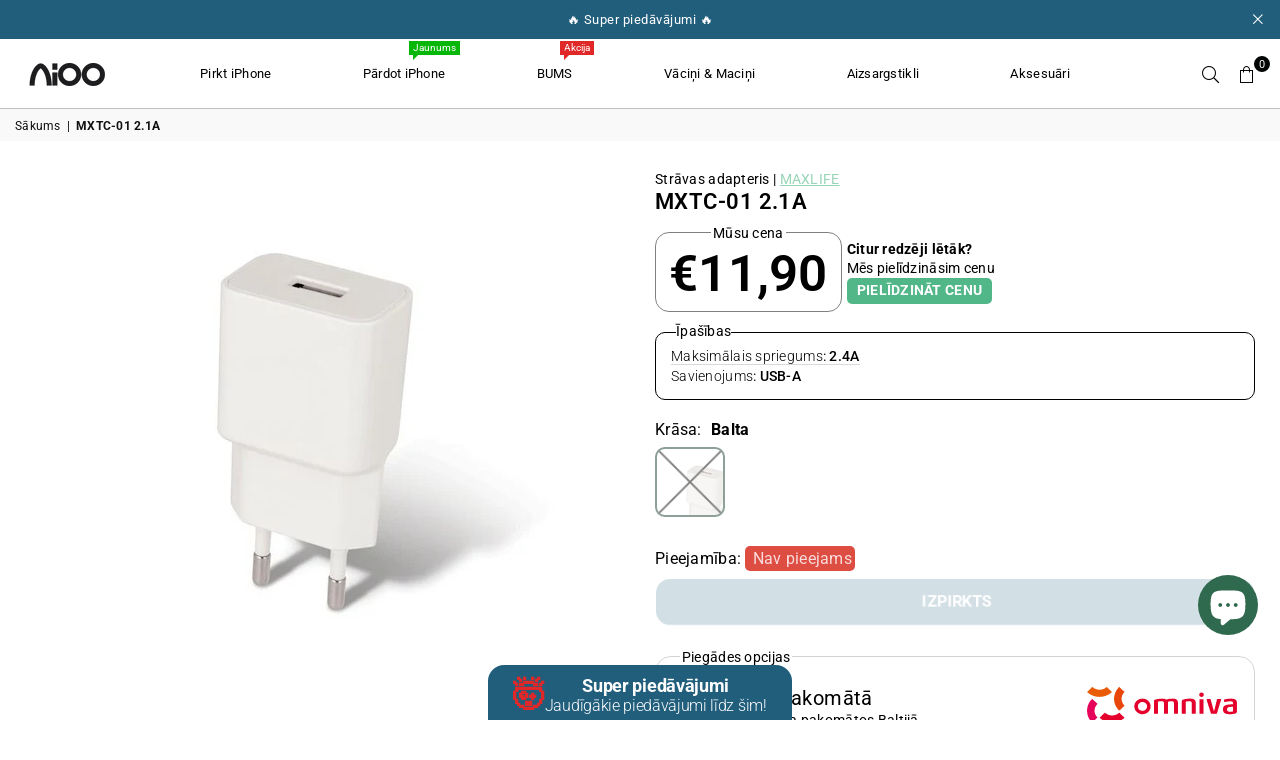

--- FILE ---
content_type: text/html; charset=utf-8
request_url: https://www.aioostore.lv/products/mxtc-01-2-1a
body_size: 52730
content:
<!doctype html>
<html
  class="no-js"
  lang="lv-LV"
  
>
  <head>
    <script>
      // Define window.routes immediately to prevent errors in Shopify apps
      window.routes = window.routes || {};
      window.routes.url = 'https://www.aioostore.lv';
      window.routes.cart_add_url = '/cart/add';
      window.routes.cart_change_url = '/cart/change';
      window.routes.cart_update_url = '/cart/update';
      window.routes.cart_url = '/cart';
      window.routes.predictive_search_url = '/search/suggest';
      // Alias for backward compatibility with Shopify apps
      var routes = window.routes;
    </script><meta charset="utf-8"><meta http-equiv="X-UA-Compatible" content="IE=edge,chrome=1"><meta name="viewport" content="width=device-width, initial-scale=1.0"><meta name="theme-color" content="#000"><meta name="format-detection" content="telephone=no"><link rel="canonical" href="https://www.aioostore.lv/products/mxtc-01-2-1a"><link rel="preconnect" href="https://cdn.shopify.com" crossorigin><link rel="dns-prefetch" href="https://www.aioostore.lv" crossorigin><link rel="dns-prefetch" href="https://aioolv.myshopify.com" crossorigin><link rel="preconnect" href="https://fonts.shopifycdn.com" crossorigin><link rel="shortcut icon" href="//www.aioostore.lv/cdn/shop/files/SymbolAiOOBlack_FiLLED_32x32.webp?v=1700553734" type="image/png"><link rel="apple-touch-icon-precomposed" type="image/png" sizes="152x152" href="//www.aioostore.lv/cdn/shop/files/SymbolAiOOBlack_FiLLED_152x.webp?v=1700553734"><title>MXTC-01 2.1A &ndash; Aioostore</title><!-- /snippets/social-meta-tags.liquid --> <meta name="keywords" content="Aioostore, www.aioostore.lv" /><meta name="author" content="Toms Ernests Velme / Valts Zutis"><meta property="og:site_name" content="Aioostore"><meta property="og:url" content="https://www.aioostore.lv/products/mxtc-01-2-1a"><meta property="og:title" content="MXTC-01 2.1A"><meta property="og:type" content="product"><meta property="og:description" content="AIOO pieejams plašs mobilo ierīču aksesuāru klāsts, lai aizsargātu un personalizētu tavas viedierīces kā arī mazlietoti iPhone ar garantiju. Vari arī nopelnīt, dodot savam vecajam telefonam jaunu dzīvi un pārdodot to mums."><meta property="og:price:amount" content="11,90"><meta property="og:price:currency" content="EUR"><meta property="og:image" content="http://www.aioostore.lv/cdn/shop/products/386e4f4619747099d0e9a767de32cd9b_1200x1200.jpg?v=1698984679"><meta property="og:image" content="http://www.aioostore.lv/cdn/shop/files/386e4f4619747099d0e9a767de32cd9b_95e782e9-d9d4-4699-83bf-d889c7c748c4_1200x1200.jpg?v=1698984681"><meta property="og:image:secure_url" content="https://www.aioostore.lv/cdn/shop/products/386e4f4619747099d0e9a767de32cd9b_1200x1200.jpg?v=1698984679"><meta property="og:image:secure_url" content="https://www.aioostore.lv/cdn/shop/files/386e4f4619747099d0e9a767de32cd9b_95e782e9-d9d4-4699-83bf-d889c7c748c4_1200x1200.jpg?v=1698984681"><meta name="twitter:site" content="@adornthemes"><meta name="twitter:card" content="summary_large_image"><meta name="twitter:title" content="MXTC-01 2.1A"><meta name="twitter:description" content="AIOO pieejams plašs mobilo ierīču aksesuāru klāsts, lai aizsargātu un personalizētu tavas viedierīces kā arī mazlietoti iPhone ar garantiju. Vari arī nopelnīt, dodot savam vecajam telefonam jaunu dzīvi un pārdodot to mums.">
<link rel="preload" as="font" href="//www.aioostore.lv/cdn/fonts/roboto/roboto_n4.2019d890f07b1852f56ce63ba45b2db45d852cba.woff2" type="font/woff2" crossorigin><link rel="preload" as="font" href="//www.aioostore.lv/cdn/fonts/roboto/roboto_n7.f38007a10afbbde8976c4056bfe890710d51dec2.woff2" type="font/woff2" crossorigin><link rel="preload" as="font" href="//www.aioostore.lv/cdn/fonts/poppins/poppins_n4.0ba78fa5af9b0e1a374041b3ceaadf0a43b41362.woff2" type="font/woff2" crossorigin><link rel="preload" as="font" href="//www.aioostore.lv/cdn/fonts/poppins/poppins_n7.56758dcf284489feb014a026f3727f2f20a54626.woff2" type="font/woff2" crossorigin><link rel="preload" as="font" href="//www.aioostore.lv/cdn/fonts/lato/lato_n4.c3b93d431f0091c8be23185e15c9d1fee1e971c5.woff2" type="font/woff2" crossorigin><link rel="preload" as="font" href="//www.aioostore.lv/cdn/fonts/lato/lato_n7.900f219bc7337bc57a7a2151983f0a4a4d9d5dcf.woff2" type="font/woff2" crossorigin><link rel="preload" as="font" href="//www.aioostore.lv/cdn/shop/t/57/assets/adorn-icons.woff2?v=23110375483909177801759390477" type="font/woff2" crossorigin><style type="text/css">:root{--ft1:Roboto,sans-serif;--ft2:Poppins,sans-serif;--ft3:Lato,sans-serif;--site_gutter:15px;--grid_gutter:30px;--grid_gutter_sm:15px; --input_height:38px;--input_height_sm:32px;--error:#d20000}*,::after,::before{box-sizing:border-box}article,aside,details,figcaption,figure,footer,header,hgroup,main,menu,nav,section,summary{display:block}body,button,input,select,textarea{font-family:-apple-system,BlinkMacSystemFont,"Segoe UI","Roboto","Oxygen","Ubuntu","Cantarell","Helvetica Neue",sans-serif;-webkit-font-smoothing:antialiased;-webkit-text-size-adjust:100%}a{background-color:transparent}a,a:after,a:before{transition:all .3s ease-in-out}b,strong{font-weight:700;}em{font-style:italic}small{font-size:80%}sub,sup{font-size:75%;line-height:0;position:relative;vertical-align:baseline}sup{top:-.5em}sub{bottom:-.25em}img{max-width:100%;border:0}button,input,optgroup,select,textarea{color:inherit;font:inherit;margin:0;outline:0}button[disabled],input[disabled]{cursor:default}[type=button]::-moz-focus-inner,[type=reset]::-moz-focus-inner,[type=submit]::-moz-focus-inner,button::-moz-focus-inner{border-style:none;padding:0}[type=button]:-moz-focusring,[type=reset]:-moz-focusring,[type=submit]:-moz-focusring,button:-moz-focusring{outline:1px dotted ButtonText}input[type=email],input[type=number],input[type=password],input[type=search]{-webkit-appearance:none;-moz-appearance:none}table{width:100%;border-collapse:collapse;border-spacing:0}td,th{padding:0}textarea{overflow:auto;-webkit-appearance:none;-moz-appearance:none}[tabindex='-1']:focus{outline:0}a,img{outline:0!important;border:0}[role=button],a,button,input,label,select,textarea{touch-action:manipulation}.fl,.flex{display:flex}.fl1,.flex-item{flex:1}.clearfix::after{content:'';display:table;clear:both}.clear{clear:both}.icon__fallback-text,.v-hidden{position:absolute!important;overflow:hidden;clip:rect(0 0 0 0);height:1px;width:1px;margin:-1px;padding:0;border:0}.visibility-hidden{visibility:hidden}.js-focus-hidden:focus{outline:0}.no-js:not(html),.no-js .js{display:none}.no-js .no-js:not(html){display:block}.skip-link:focus{clip:auto;width:auto;height:auto;margin:0;color:#111;background-color:#fff;padding:10px;opacity:1;z-index:10000;transition:none}blockquote{background:#f8f8f8;font-weight:600;font-size:15px;font-style:normal;text-align:center;padding:0 30px;margin:0}.rte blockquote{padding:25px;margin-bottom:20px}blockquote p+cite{margin-top:7.5px}blockquote cite{display:block;font-size:13px;font-style:inherit}code,pre{font-family:Consolas,monospace;font-size:1em}pre{overflow:auto}.rte:last-child{margin-bottom:0}.rte .h1,.rte .h2,.rte .h3,.rte .h4,.rte .h5,.rte .h6,.rte h1,.rte h2,.rte h3,.rte h4,.rte h5,.rte h6{margin-top:15px;margin-bottom:7.5px}.rte .h1:first-child,.rte .h2:first-child,.rte .h3:first-child,.rte .h4:first-child,.rte .h5:first-child,.rte .h6:first-child,.rte h1:first-child,.rte h2:first-child,.rte h3:first-child,.rte h4:first-child,.rte h5:first-child,.rte h6:first-child{margin-top:0}.rte li{margin-bottom:4px;list-style:inherit}.rte li:last-child{margin-bottom:0}.rte-setting{margin-bottom:11.11111px}.rte-setting:last-child{margin-bottom:0}p:last-child{margin-bottom:0}li{list-style:none}.fine-print{font-size:1.07692em;font-style:italic;margin:20px 0}.txt--minor{font-size:80%}.txt--emphasis{font-style:italic}.icon{display:inline-block;width:20px;height:20px;vertical-align:middle;fill:currentColor}.no-svg .icon{display:none}svg.icon:not(.icon--full-color) circle,svg.icon:not(.icon--full-color) ellipse,svg.icon:not(.icon--full-color) g,svg.icon:not(.icon--full-color) line,svg.icon:not(.icon--full-color) path,svg.icon:not(.icon--full-color) polygon,svg.icon:not(.icon--full-color) polyline,svg.icon:not(.icon--full-color) rect,symbol.icon:not(.icon--full-color) circle,symbol.icon:not(.icon--full-color) ellipse,symbol.icon:not(.icon--full-color) g,symbol.icon:not(.icon--full-color) line,symbol.icon:not(.icon--full-color) path,symbol.icon:not(.icon--full-color) polygon,symbol.icon:not(.icon--full-color) polyline,symbol.icon:not(.icon--full-color) rect{fill:inherit;stroke:inherit}.no-svg .icon__fallback-text{position:static!important;overflow:inherit;clip:none;height:auto;width:auto;margin:0}ol,ul{margin:0;padding:0}ol{list-style:decimal}.list--inline{padding:0;margin:0}.list--inline li{display:inline-block;margin-bottom:0;vertical-align:middle}.rte img{height:auto}.rte table{table-layout:fixed}.rte ol,.rte ul{margin:20px 0 30px 30px}.rte ol.list--inline,.rte ul.list--inline{margin-left:0}.rte ul{list-style:disc outside}.rte ul ul{list-style:circle outside}.rte ul ul ul{list-style:square outside}.rte a:not(.btn){padding-bottom:1px}.tc .rte ol,.tc .rte ul,.tc.rte ol,.tc.rte ul{margin-left:0;list-style-position:inside}.rte__table-wrapper{max-width:100%;overflow:auto;-webkit-overflow-scrolling:touch}svg:not(:root){overflow:hidden}.video-wrapper{position:relative;overflow:hidden;max-width:100%;padding-bottom:56.25%;height:0;height:auto}.video-wrapper iframe{position:absolute;top:0;left:0;width:100%;height:100%}form{margin:0}legend{border:0;padding:0}button,input[type=submit],label[for]{cursor:pointer}input[type=text]{-webkit-appearance:none;-moz-appearance:none}[type=checkbox]+label,[type=radio]+label{display:inline-block;margin-bottom:0}textarea{min-height:100px}input[type=checkbox],input[type=radio]{margin:0 5px 0 0;vertical-align:middle}select::-ms-expand{display:none}.label--hidden{position:absolute;height:0;width:0;margin-bottom:0;overflow:hidden;clip:rect(1px,1px,1px,1px)}.form-vertical input,.form-vertical select,.form-vertical textarea{display:block;width:100%}.form-vertical [type=checkbox],.form-vertical [type=radio]{display:inline-block;width:auto;margin-right:5px}.form-vertical .btn,.form-vertical [type=submit]{display:inline-block;width:auto}.grid--table{display:table;table-layout:fixed;width:100%}.grid--table>.gitem{float:none;display:table-cell;vertical-align:middle}.is-transitioning{display:block!important;visibility:visible!important}.mr0{margin:0 !important;}.pd0{ padding:0 !important;}.db{display:block}.dbi{display:inline-block}.dn, .hidden,.btn.loading .txt {display:none}.of_hidden {overflow:hidden}.pa {position:absolute}.pr {position:relative}.fw-300{font-weight:300}.fw-400{font-weight:400}.fw-500{font-weight:500}.fw-600{font-weight:600}b,strong,.fw-700{font-weight:700}em, .em{font-style:italic}.tt-u{text-transform:uppercase}.tt-l{text-transform:lowercase}.tt-c{text-transform:capitalize}.tt-n{text-transform:none}.list-bullet,.list-arrow,.list-square,.order-list{padding:0 0 15px 15px;}.list-bullet li {list-style:disc; padding:4px 0; }.list-bullet ul, .list-circle ul, .list-arrow ul, .order-list li {padding-left:15px;}.list-square li {list-style:square; padding:4px 0; } .list-arrow li {list-style:disclosure-closed; padding:4px 0; }.order-list li {list-style:decimal; padding:4px 0; }.tdn {text-decoration:none!important}.tdu {text-decoration:underline}.imgFt{position:absolute;top:0;left:0;width:100%;height:100%;object-fit:cover; object-position:center; }.imgFl { display:block; width:100%; height:auto; }.imgWrapper { display:block; margin:auto; }.autoHt { height:auto; }.bgImg { background-size:cover; background-repeat:no-repeat; background-position:center; }.grid-sizer{width:25%; position:absolute}.w_auto {width:auto!important}.h_auto{height:auto}.w_100{width:100%!important}.h_100{height:100%!important}.pd10 {padding:10px;}.grid{display:flex;flex-wrap:wrap;list-style:none;margin:0 -7.5px }.gitem{flex:0 0 auto;padding-left:7.5px;padding-right:7.5px;width:100%}.col-1,.rwcols-1 .gitem, .wd100{width:100%}.col-2,.rwcols-2 .gitem,.wd50{width:50%}.col-3,.rwcols-3 .gitem,.wd33{width:33.33333%}.col-4,.rwcols-4 .gitem,.wd25{width:25%}.col-5,.rwcols-5 .gitem,.wd20{width:20%}.col-6,.rwcols-6 .gitem,.wd16{width:16.66667%}.col-7,.rwcols-7 .gitem,.wd14{width:14.28571%}.col-8,.rwcols-8 .gitem,.wd12{width:12.5%}.col-9,.rwcols-9 .gitem,.wd11{width:11.11111%}.col-10,.rwcols-10 .gitem,.wd10{width:10%}.wd30{width:30%}.wd37{width:37.5%}.wd40{width:40%}.wd60{width:60%}.wd62{width:62.5%}.wd66{width:66.66667%}.wd70{width:70%}.wd75{width:75%}.wd80{width:80%}.wd83{width:83.33333%}.wd87{width:87.5%}.wd90{width:90%}.wd100{width:100%}.show{display:block!important}.hide{display:none!important}.grid-products{margin:0 -0.0px}.grid-products .gitem{padding-left:0.0px;padding-right:0.0px}.f-row{flex-direction:row}.f-col{flex-direction:column}.f-wrap{flex-wrap:wrap}.f-nowrap{flex-wrap:nowrap}.f-jcs{justify-content:flex-start}.f-jce{justify-content:flex-end}.f-jcc{justify-content:center}.f-jcsb{justify-content:space-between}.f-jcsa{justify-content:space-around}.f-jcse{justify-content:space-evenly}.f-ais{align-items:flex-start}.f-aie{align-items:flex-end}.f-aic{align-items:center}.f-aib{align-items:baseline}.f-aist{align-items:stretch}.f-acs{align-content:flex-start}.f-ace{align-content:flex-end}.f-acc{align-content:center}.f-acsb{align-content:space-between}.f-acsa{align-content:space-around}.f-acst{align-content:stretch}.f-asa{align-self:auto}.f-ass{align-self:flex-start}.f-ase{align-self:flex-end}.f-asc{align-self:center}.f-asb{align-self:baseline}.f-asst{align-self:stretch}.order0{order:0}.order1{order:1}.order2{order:2}.order3{order:3}.tl{text-align:left!important}.tc{text-align:center!important}.tr{text-align:right!important}.m_auto{margin-left:auto;margin-right:auto}.ml_auto{margin-left:auto}.mr_auto{margin-right:auto}.m0{margin:0!important}.mt0{margin-top:0!important}.ml0{margin-left:0!important}.mr0{margin-right:0!important}.mb0{margin-bottom:0!important}.ml5{margin-left:5px}.mt5{margin-top:5px}.mr5{margin-right:5px}.mb5{margin-bottom:5px}.ml10{margin-left:10px}.mt10{margin-top:10px}.mr10{margin-right:10px}.mb10{margin-bottom:10px}.ml15{margin-left:15px}.mt15{margin-top:15px}.mr15{margin-right:15px}.mb15{margin-bottom:15px}.ml20{margin-left:20px}.mt20{margin-top:20px!important}.mr20{margin-right:20px}.mb20{margin-bottom:20px}.ml25{margin-left:25px}.mt25{margin-top:25px}.mr25{margin-right:25px}.mb25{margin-bottom:25px}.ml30{margin-left:30px}.mt30{margin-top:30px}.mr30{margin-right:30px}.mb30{margin-bottom:30px}.mb35{margin-bottom:35px}.mb40{margin-bottom:40px}.mb45{margin-bottom:45px}.mb50{margin-bottom:50px}@media (min-width:768px){.col-md-1{width:100%}.col-md-2,.rwcols-md-2 .gitem,.wd50-md{width:50%}.col-md-3,.rwcols-md-3 .gitem,.wd33-md{width:33.33333%}.col-md-4,.rwcols-md-4 .gitem,.wd25-md{width:25%}.col-md-5,.rwcols-md-5 .gitem,.wd20-md{width:20%}.col-md-6,.rwcols-md-6 .gitem,.wd16-md{width:16.66667%}.col-md-7,.rwcols-md-7 .gitem,.wd14-md{width:14.28571%}.col-md-8,.rwcols-md-8 .gitem,.wd12-md{width:12.5%}.col-md-9,.rwcols-md-9 .gitem,.wd11-md{width:11.11111%}.col-md-10,.rwcols-md-10 .gitem,.wd10-md{width:10%}.wd30-md{width:30%}.wd37-md{width:37.5%}.wd40-md{width:40%}.wd60-md{width:60%}.wd62-md{width:62.5%}.wd66-md{width:66.66667%}.wd70-md{width:70%}.wd75-md{width:75%}.wd80-md{width:80%}.wd83-md{width:83.33333%}.wd87-md{width:87.5%}.wd90-md{width:90%}.tl-md{text-align:left!important}.tc-md{text-align:center!important}.tr-md{text-align:right!important}.f-row-md{flex-direction:row}.f-col-md{flex-direction:column}.f-wrap-md{flex-wrap:wrap}.f-nowrap-md{flex-wrap:nowrap}.f-jcs-md{justify-content:flex-start}.f-jce-md{justify-content:flex-end}.f-jcc-md{justify-content:center}.f-jcsb-md{justify-content:space-between}.f-jcsa-md{justify-content:space-around}.f-jcse-md{justify-content:space-evenly}.f-ais-md{align-items:flex-start}.f-aie-md{align-items:flex-end}.f-aic-md{align-items:center}.f-aib-md{align-items:baseline}.f-aist-md{align-items:stretch}.f-acs-md{align-content:flex-start}.f-ace-md{align-content:flex-end}.f-acc-md{align-content:center}.f-acsb-md{align-content:space-between}.f-acsa-md{align-content:space-around}.f-acst-md{align-content:stretch}.f-asa-md{align-self:auto}.f-ass-md{align-self:flex-start}.f-ase-md{align-self:flex-end}.f-asc-md{align-self:center}.f-asb-md{align-self:baseline}.f-asst-md{align-self:stretch}.mb0-md{margin-bottom:0}.mb5-md{margin-bottom:5px}.mb10-md{margin-bottom:10px}.mb15-md{margin-bottom:15px}.mb20-md{margin-bottom:20px}.mb25-md{margin-bottom:25px}.mb30-md{margin-bottom:30px}.mb35-md{margin-bottom:35px}.mb40-md{margin-bottom:40px}.mb45-md{margin-bottom:45px}.mb50-md{margin-bottom:50px}}@media (min-width:1025px){.grid{margin:0 -15px }.gitem{padding-left:15px;padding-right:15px }.col-lg-1{width:100%}.col-lg-2,.rwcols-lg-2 .gitem,.wd50-lg{width:50%}.col-lg-3,.rwcols-lg-3 .gitem,.wd33-lg{width:33.33333%}.col-lg-4,.rwcols-lg-4 .gitem,.wd25-lg{width:25%}.col-lg-5,.rwcols-lg-5 .gitem,.wd20-lg{width:20%}.col-lg-6,.rwcols-lg-6 .gitem,.wd16-lg{width:16.66667%}.col-lg-7,.rwcols-lg-7 .gitem,.wd14-lg{width:14.28571%}.col-lg-8,.rwcols-lg-8 .gitem,.wd12-lg{width:12.5%}.col-lg-9,.rwcols-lg-9 .gitem,.wd11-lg{width:11.11111%}.col-lg-10,.rwcols-lg-10 .gitem,.wd10-lg{width:10%}.wd30-lg{width:30%}.wd37-lg{width:37.5%}.wd40-lg{width:40%}.wd60-lg{width:60%}.wd62-lg{width:62.5%}.wd66-lg{width:66.66667%}.wd70-lg{width:70%}.wd75-lg{width:75%}.wd80-lg{width:80%}.wd83-lg{width:83.33333%}.wd87-lg{width:87.5%}.wd90-lg{width:90%}.show-lg{display:block!important}.hide-lg{display:none!important}.f-row-lg{flex-direction:row}.f-col-lg{flex-direction:column}.f-wrap-lg{flex-wrap:wrap}.f-nowrap-lg{flex-wrap:nowrap}.tl-lg {text-align:left!important}.tc-lg {text-align:center!important}.tr-lg {text-align:right!important}.grid-products{margin:0 -15.0px}.grid-products .gitem{padding-left:15.0px;padding-right:15.0px}}@media (min-width:1280px){.col-xl-1{width:100%}.col-xl-2,.rwcols-xl-2 .gitem,.wd50-xl{width:50%}.col-xl-3,.rwcols-xl-3 .gitem,.wd33-xl{width:33.33333%}.col-xl-4,.rwcols-xl-4 .gitem,.wd25-xl{width:25%}.col-xl-5,.rwcols-xl-5 .gitem,.wd20-xl{width:20%}.col-xl-6,.rwcols-xl-6 .gitem,.wd16-xl{width:16.66667%}.col-xl-7,.rwcols-xl-7 .gitem,.wd14-xl{width:14.28571%}.col-xl-8,.rwcols-xl-8 .gitem,.wd12-xl{width:12.5%}.col-xl-9,.rwcols-xl-9 .gitem,.wd11-xl{width:11.11111%}.col-xl-10,.rwcols-xl-10 .gitem,.wd10-xl{width:10%}.wd30-xl{width:30%}.wd37-xl{width:37.5%}.wd40-xl{width:40%}.wd60-xl{width:60%}.wd62-xl{width:62.5%}.wd66-xl{width:66.66667%}.wd70-xl{width:70%}.wd75-xl{width:75%}.wd80-xl{width:80%}.wd83-xl{width:83.33333%}.wd87-xl{width:87.5%}.wd90-xl{width:90%}.show-xl{display:block!important}.hide-xl{display:none!important}.f-wrap-xl{flex-wrap:wrap}.f-col-xl{flex-direction:column}.tl-xl {text-align:left!important}.tc-xl {text-align:center!important}.tr-xl {text-align:right!important}}@media only screen and (min-width:768px) and (max-width:1025px){.show-md{display:block!important}.hide-md{display:none!important}}.hide-dk {display:none!important}.show-dk {display:block!important}@media only screen and (max-width:767px){.show-sm{display:block!important}.hide-sm{display:none!important}}@font-face{font-family:Adorn-Icons;src:url("//www.aioostore.lv/cdn/shop/t/57/assets/adorn-icons.woff2?v=23110375483909177801759390477") format('woff2'),url("//www.aioostore.lv/cdn/shop/t/57/assets/adorn-icons.woff?v=3660380726993999231759390476") format('woff');font-weight:400;font-style:normal;font-display:swap}.at{font:normal normal normal 15px/1 Adorn-Icons;speak:none;text-transform:none;display:inline-block;vertical-align:middle;text-rendering:auto;-webkit-font-smoothing:antialiased;-moz-osx-font-smoothing:grayscale}@font-face {font-family: Roboto;font-weight: 300;font-style: normal;font-display: swap;src: url("//www.aioostore.lv/cdn/fonts/roboto/roboto_n3.9ac06d5955eb603264929711f38e40623ddc14db.woff2") format("woff2"), url("//www.aioostore.lv/cdn/fonts/roboto/roboto_n3.797df4bf78042ba6106158fcf6a8d0e116fbfdae.woff") format("woff");}@font-face {font-family: Roboto;font-weight: 400;font-style: normal;font-display: swap;src: url("//www.aioostore.lv/cdn/fonts/roboto/roboto_n4.2019d890f07b1852f56ce63ba45b2db45d852cba.woff2") format("woff2"), url("//www.aioostore.lv/cdn/fonts/roboto/roboto_n4.238690e0007583582327135619c5f7971652fa9d.woff") format("woff");}@font-face {font-family: Roboto;font-weight: 500;font-style: normal;font-display: swap;src: url("//www.aioostore.lv/cdn/fonts/roboto/roboto_n5.250d51708d76acbac296b0e21ede8f81de4e37aa.woff2") format("woff2"), url("//www.aioostore.lv/cdn/fonts/roboto/roboto_n5.535e8c56f4cbbdea416167af50ab0ff1360a3949.woff") format("woff");}@font-face {font-family: Roboto;font-weight: 600;font-style: normal;font-display: swap;src: url("//www.aioostore.lv/cdn/fonts/roboto/roboto_n6.3d305d5382545b48404c304160aadee38c90ef9d.woff2") format("woff2"), url("//www.aioostore.lv/cdn/fonts/roboto/roboto_n6.bb37be020157f87e181e5489d5e9137ad60c47a2.woff") format("woff");}@font-face {font-family: Roboto;font-weight: 700;font-style: normal;font-display: swap;src: url("//www.aioostore.lv/cdn/fonts/roboto/roboto_n7.f38007a10afbbde8976c4056bfe890710d51dec2.woff2") format("woff2"), url("//www.aioostore.lv/cdn/fonts/roboto/roboto_n7.94bfdd3e80c7be00e128703d245c207769d763f9.woff") format("woff");}@font-face {font-family: Poppins;font-weight: 300;font-style: normal;font-display: swap;src: url("//www.aioostore.lv/cdn/fonts/poppins/poppins_n3.05f58335c3209cce17da4f1f1ab324ebe2982441.woff2") format("woff2"), url("//www.aioostore.lv/cdn/fonts/poppins/poppins_n3.6971368e1f131d2c8ff8e3a44a36b577fdda3ff5.woff") format("woff");}@font-face {font-family: Poppins;font-weight: 400;font-style: normal;font-display: swap;src: url("//www.aioostore.lv/cdn/fonts/poppins/poppins_n4.0ba78fa5af9b0e1a374041b3ceaadf0a43b41362.woff2") format("woff2"), url("//www.aioostore.lv/cdn/fonts/poppins/poppins_n4.214741a72ff2596839fc9760ee7a770386cf16ca.woff") format("woff");}@font-face {font-family: Poppins;font-weight: 500;font-style: normal;font-display: swap;src: url("//www.aioostore.lv/cdn/fonts/poppins/poppins_n5.ad5b4b72b59a00358afc706450c864c3c8323842.woff2") format("woff2"), url("//www.aioostore.lv/cdn/fonts/poppins/poppins_n5.33757fdf985af2d24b32fcd84c9a09224d4b2c39.woff") format("woff");}@font-face {font-family: Poppins;font-weight: 600;font-style: normal;font-display: swap;src: url("//www.aioostore.lv/cdn/fonts/poppins/poppins_n6.aa29d4918bc243723d56b59572e18228ed0786f6.woff2") format("woff2"), url("//www.aioostore.lv/cdn/fonts/poppins/poppins_n6.5f815d845fe073750885d5b7e619ee00e8111208.woff") format("woff");}@font-face {font-family: Poppins;font-weight: 700;font-style: normal;font-display: swap;src: url("//www.aioostore.lv/cdn/fonts/poppins/poppins_n7.56758dcf284489feb014a026f3727f2f20a54626.woff2") format("woff2"), url("//www.aioostore.lv/cdn/fonts/poppins/poppins_n7.f34f55d9b3d3205d2cd6f64955ff4b36f0cfd8da.woff") format("woff");}@font-face {font-family: Lato;font-weight: 300;font-style: normal;font-display: swap;src: url("//www.aioostore.lv/cdn/fonts/lato/lato_n3.a7080ececf6191f1dd5b0cb021691ca9b855c876.woff2") format("woff2"), url("//www.aioostore.lv/cdn/fonts/lato/lato_n3.61e34b2ff7341f66543eb08e8c47eef9e1cde558.woff") format("woff");}@font-face {font-family: Lato;font-weight: 400;font-style: normal;font-display: swap;src: url("//www.aioostore.lv/cdn/fonts/lato/lato_n4.c3b93d431f0091c8be23185e15c9d1fee1e971c5.woff2") format("woff2"), url("//www.aioostore.lv/cdn/fonts/lato/lato_n4.d5c00c781efb195594fd2fd4ad04f7882949e327.woff") format("woff");}@font-face {font-family: Lato;font-weight: 500;font-style: normal;font-display: swap;src: url("//www.aioostore.lv/cdn/fonts/lato/lato_n5.b2fec044fbe05725e71d90882e5f3b21dae2efbd.woff2") format("woff2"), url("//www.aioostore.lv/cdn/fonts/lato/lato_n5.f25a9a5c73ff9372e69074488f99e8ac702b5447.woff") format("woff");}@font-face {font-family: Lato;font-weight: 600;font-style: normal;font-display: swap;src: url("//www.aioostore.lv/cdn/fonts/lato/lato_n6.38d0e3b23b74a60f769c51d1df73fac96c580d59.woff2") format("woff2"), url("//www.aioostore.lv/cdn/fonts/lato/lato_n6.3365366161bdcc36a3f97cfbb23954d8c4bf4079.woff") format("woff");}@font-face {font-family: Lato;font-weight: 700;font-style: normal;font-display: swap;src: url("//www.aioostore.lv/cdn/fonts/lato/lato_n7.900f219bc7337bc57a7a2151983f0a4a4d9d5dcf.woff2") format("woff2"), url("//www.aioostore.lv/cdn/fonts/lato/lato_n7.a55c60751adcc35be7c4f8a0313f9698598612ee.woff") format("woff");}.page-width { margin:0 auto; padding-left:10px; padding-right:10px; max-width:1350px; }.fullwidth { max-width:100%; padding-left:10px; padding-right:10px; }@media only screen and (min-width:766px) { .page-width { padding-left:15px; padding-right:15px; }.fullwidth { padding-left:15px; padding-right:15px; }}@media only screen and (min-width:1280px){.fullwidth { padding-left:55px; padding-right:55px; }}.fullwidth.npd { padding-left:0; padding-right:0; }</style><link rel="stylesheet" href="//www.aioostore.lv/cdn/shop/t/57/assets/theme.css?v=113981424939065378531768224814" type="text/css" media="all">    <script src="//www.aioostore.lv/cdn/shop/t/57/assets/lazysizes.js?v=87699819761267479901759390477" async></script>  <script>var theme = {strings:{addToCart:"Pievienot grozam",preOrder:" Iepriekšpasūtījums",soldOut:" Izpirkts",unavailable:" Nav pieejams",showMore:"Parādīt vēl",showLess:"Parādīt mazāk"},mlcurrency:true,moneyFormat:"€{{amount_with_comma_separator}}",currencyFormat:"money_format",shopCurrency:"EUR",autoCurrencies:true,money_currency_format:"€{{amount_with_comma_separator}} EUR",money_format:"€{{amount_with_comma_separator}}",ajax_cart:true,fixedHeader:false,animation:false,animationMobile:true,searchresult:"Apskatīt visus",wlAvailable:"Pieejams vēlmju sarakstā",rtl:false,};document.documentElement.className = document.documentElement.className.replace('no-js', 'js');var Metatheme = null,thm = 'Avone', shpeml = 'info@aioo.lv', dmn = window.location.hostname;// Prevent duplicate Trustpilot script declarationsif (typeof window.trustpilot_trustbox_settings === 'undefined') {window.trustpilot_trustbox_settings = {};}        window.lazySizesConfig = window.lazySizesConfig || {};window.lazySizesConfig.loadMode = 1;      window.lazySizesConfig.loadHidden = false;        window.shopUrl = 'https://www.aioostore.lv';      // window.routes already defined at the beginning of <head>      window.cartStrings = {        error: `Kļūda atjaunojot Tavu grozu, mēģini vēlreiz..`,        quantityError: `Tu vari pievienot tikai šādu skaitu šīs preces - [quantity].`      };</script><script src="//www.aioostore.lv/cdn/shop/t/57/assets/vendor.js?v=12795424247232286211759390480" defer="defer"></script>



<script>window.performance && window.performance.mark && window.performance.mark('shopify.content_for_header.start');</script><meta name="facebook-domain-verification" content="au8m968gfizfud03e17kqqjytllgio">
<meta name="facebook-domain-verification" content="tzpgx2bh4wk0e2rkjfbldlsqiib7ga">
<meta name="facebook-domain-verification" content="hr5eicbvlpzvv251x5udcidd2ntts6">
<meta name="facebook-domain-verification" content="569tdku7w9l3a63jobenqww9cykl8u">
<meta name="facebook-domain-verification" content="ibfj8ao0pv2ie64ws4naocoyl2ich8">
<meta name="google-site-verification" content="rRXwdwun7Q-D-PVB5cOwfECefaQ33ySLMDIJ4b65e7Q">
<meta id="shopify-digital-wallet" name="shopify-digital-wallet" content="/56671994013/digital_wallets/dialog">
<link rel="alternate" type="application/json+oembed" href="https://www.aioostore.lv/products/mxtc-01-2-1a.oembed">
<script async="async" data-src="/checkouts/internal/preloads.js?locale=lv-LV"></script>
<script id="shopify-features" type="application/json">{"accessToken":"bfa8a2e42e3cadf831ac799a78713530","betas":["rich-media-storefront-analytics"],"domain":"www.aioostore.lv","predictiveSearch":true,"shopId":56671994013,"locale":"en"}</script>
<script>var Shopify = Shopify || {};
Shopify.shop = "aioolv.myshopify.com";
Shopify.locale = "lv-LV";
Shopify.currency = {"active":"EUR","rate":"1.0"};
Shopify.country = "LV";
Shopify.theme = {"name":"aioostore-theme\/main","id":187921432919,"schema_name":"Avone","schema_version":"5.1","theme_store_id":null,"role":"main"};
Shopify.theme.handle = "null";
Shopify.theme.style = {"id":null,"handle":null};
Shopify.cdnHost = "www.aioostore.lv/cdn";
Shopify.routes = Shopify.routes || {};
Shopify.routes.root = "/";</script>
<script type="module">!function(o){(o.Shopify=o.Shopify||{}).modules=!0}(window);</script>
<script>!function(o){function n(){var o=[];function n(){o.push(Array.prototype.slice.apply(arguments))}return n.q=o,n}var t=o.Shopify=o.Shopify||{};t.loadFeatures=n(),t.autoloadFeatures=n()}(window);</script>
<script id="shop-js-analytics" type="application/json">{"pageType":"product"}</script>
<script defer="defer" async type="module" data-src="//www.aioostore.lv/cdn/shopifycloud/shop-js/modules/v2/client.init-shop-cart-sync_C5BV16lS.en.esm.js"></script>
<script defer="defer" async type="module" data-src="//www.aioostore.lv/cdn/shopifycloud/shop-js/modules/v2/chunk.common_CygWptCX.esm.js"></script>
<script type="module">
  await import("//www.aioostore.lv/cdn/shopifycloud/shop-js/modules/v2/client.init-shop-cart-sync_C5BV16lS.en.esm.js");
await import("//www.aioostore.lv/cdn/shopifycloud/shop-js/modules/v2/chunk.common_CygWptCX.esm.js");

  window.Shopify.SignInWithShop?.initShopCartSync?.({"fedCMEnabled":true,"windoidEnabled":true});

</script>
<script>(function() {
  var isLoaded = false;
  function asyncLoad() {
    if (isLoaded) return;
    isLoaded = true;
    var urls = ["https:\/\/plugin.brevo.com\/integrations\/api\/automation\/script?user_connection_id=64229e7d0f78ab17650f3f29\u0026ma-key=1d83lekvcy21ittq8yqdyk1l\u0026shop=aioolv.myshopify.com","https:\/\/plugin.brevo.com\/integrations\/api\/sy\/cart_tracking\/script?ma-key=1d83lekvcy21ittq8yqdyk1l\u0026user_connection_id=64229e7d0f78ab17650f3f29\u0026shop=aioolv.myshopify.com","https:\/\/ecommplugins-scripts.trustpilot.com\/v2.1\/js\/header.min.js?settings=eyJrZXkiOiIybDhkczlaVXRPeHVRSTBFIn0=\u0026v=2.5\u0026shop=aioolv.myshopify.com","https:\/\/ecommplugins-trustboxsettings.trustpilot.com\/aioolv.myshopify.com.js?settings=1697453843024\u0026shop=aioolv.myshopify.com","https:\/\/production.parcely.app\/cartV2.js?shop=aioolv.myshopify.com"];
    for (var i = 0; i < urls.length; i++) {
      var s = document.createElement('script');
      s.type = 'text/javascript';
      s.async = true;
      s.src = urls[i];
      var x = document.getElementsByTagName('script')[0];
      x.parentNode.insertBefore(s, x);
    }
  };
  document.addEventListener('StartAsyncLoading',function(event){asyncLoad();});if(window.attachEvent) {
    window.attachEvent('onload', function(){});
  } else {
    window.addEventListener('load', function(){}, false);
  }
})();</script>
<script id="__st">var __st={"a":56671994013,"offset":7200,"reqid":"a42fc31f-cdee-4afd-9213-562895c1c42c-1768705044","pageurl":"www.aioostore.lv\/products\/mxtc-01-2-1a","u":"a1003dabad79","p":"product","rtyp":"product","rid":8627229622615};</script>
<script>window.ShopifyPaypalV4VisibilityTracking = true;</script>
<script id="captcha-bootstrap">!function(){'use strict';const t='contact',e='account',n='new_comment',o=[[t,t],['blogs',n],['comments',n],[t,'customer']],c=[[e,'customer_login'],[e,'guest_login'],[e,'recover_customer_password'],[e,'create_customer']],r=t=>t.map((([t,e])=>`form[action*='/${t}']:not([data-nocaptcha='true']) input[name='form_type'][value='${e}']`)).join(','),a=t=>()=>t?[...document.querySelectorAll(t)].map((t=>t.form)):[];function s(){const t=[...o],e=r(t);return a(e)}const i='password',u='form_key',d=['recaptcha-v3-token','g-recaptcha-response','h-captcha-response',i],f=()=>{try{return window.sessionStorage}catch{return}},m='__shopify_v',_=t=>t.elements[u];function p(t,e,n=!1){try{const o=window.sessionStorage,c=JSON.parse(o.getItem(e)),{data:r}=function(t){const{data:e,action:n}=t;return t[m]||n?{data:e,action:n}:{data:t,action:n}}(c);for(const[e,n]of Object.entries(r))t.elements[e]&&(t.elements[e].value=n);n&&o.removeItem(e)}catch(o){console.error('form repopulation failed',{error:o})}}const l='form_type',E='cptcha';function T(t){t.dataset[E]=!0}const w=window,h=w.document,L='Shopify',v='ce_forms',y='captcha';let A=!1;((t,e)=>{const n=(g='f06e6c50-85a8-45c8-87d0-21a2b65856fe',I='https://cdn.shopify.com/shopifycloud/storefront-forms-hcaptcha/ce_storefront_forms_captcha_hcaptcha.v1.5.2.iife.js',D={infoText:'Protected by hCaptcha',privacyText:'Privacy',termsText:'Terms'},(t,e,n)=>{const o=w[L][v],c=o.bindForm;if(c)return c(t,g,e,D).then(n);var r;o.q.push([[t,g,e,D],n]),r=I,A||(h.body.append(Object.assign(h.createElement('script'),{id:'captcha-provider',async:!0,src:r})),A=!0)});var g,I,D;w[L]=w[L]||{},w[L][v]=w[L][v]||{},w[L][v].q=[],w[L][y]=w[L][y]||{},w[L][y].protect=function(t,e){n(t,void 0,e),T(t)},Object.freeze(w[L][y]),function(t,e,n,w,h,L){const[v,y,A,g]=function(t,e,n){const i=e?o:[],u=t?c:[],d=[...i,...u],f=r(d),m=r(i),_=r(d.filter((([t,e])=>n.includes(e))));return[a(f),a(m),a(_),s()]}(w,h,L),I=t=>{const e=t.target;return e instanceof HTMLFormElement?e:e&&e.form},D=t=>v().includes(t);t.addEventListener('submit',(t=>{const e=I(t);if(!e)return;const n=D(e)&&!e.dataset.hcaptchaBound&&!e.dataset.recaptchaBound,o=_(e),c=g().includes(e)&&(!o||!o.value);(n||c)&&t.preventDefault(),c&&!n&&(function(t){try{if(!f())return;!function(t){const e=f();if(!e)return;const n=_(t);if(!n)return;const o=n.value;o&&e.removeItem(o)}(t);const e=Array.from(Array(32),(()=>Math.random().toString(36)[2])).join('');!function(t,e){_(t)||t.append(Object.assign(document.createElement('input'),{type:'hidden',name:u})),t.elements[u].value=e}(t,e),function(t,e){const n=f();if(!n)return;const o=[...t.querySelectorAll(`input[type='${i}']`)].map((({name:t})=>t)),c=[...d,...o],r={};for(const[a,s]of new FormData(t).entries())c.includes(a)||(r[a]=s);n.setItem(e,JSON.stringify({[m]:1,action:t.action,data:r}))}(t,e)}catch(e){console.error('failed to persist form',e)}}(e),e.submit())}));const S=(t,e)=>{t&&!t.dataset[E]&&(n(t,e.some((e=>e===t))),T(t))};for(const o of['focusin','change'])t.addEventListener(o,(t=>{const e=I(t);D(e)&&S(e,y())}));const B=e.get('form_key'),M=e.get(l),P=B&&M;t.addEventListener('DOMContentLoaded',(()=>{const t=y();if(P)for(const e of t)e.elements[l].value===M&&p(e,B);[...new Set([...A(),...v().filter((t=>'true'===t.dataset.shopifyCaptcha))])].forEach((e=>S(e,t)))}))}(h,new URLSearchParams(w.location.search),n,t,e,['guest_login'])})(!0,!0)}();</script>
<script integrity="sha256-4kQ18oKyAcykRKYeNunJcIwy7WH5gtpwJnB7kiuLZ1E=" data-source-attribution="shopify.loadfeatures" defer="defer" data-src="//www.aioostore.lv/cdn/shopifycloud/storefront/assets/storefront/load_feature-a0a9edcb.js" crossorigin="anonymous"></script>
<script data-source-attribution="shopify.dynamic_checkout.dynamic.init">var Shopify=Shopify||{};Shopify.PaymentButton=Shopify.PaymentButton||{isStorefrontPortableWallets:!0,init:function(){window.Shopify.PaymentButton.init=function(){};var t=document.createElement("script");t.data-src="https://www.aioostore.lv/cdn/shopifycloud/portable-wallets/latest/portable-wallets.en.js",t.type="module",document.head.appendChild(t)}};
</script>
<script data-source-attribution="shopify.dynamic_checkout.buyer_consent">
  function portableWalletsHideBuyerConsent(e){var t=document.getElementById("shopify-buyer-consent"),n=document.getElementById("shopify-subscription-policy-button");t&&n&&(t.classList.add("hidden"),t.setAttribute("aria-hidden","true"),n.removeEventListener("click",e))}function portableWalletsShowBuyerConsent(e){var t=document.getElementById("shopify-buyer-consent"),n=document.getElementById("shopify-subscription-policy-button");t&&n&&(t.classList.remove("hidden"),t.removeAttribute("aria-hidden"),n.addEventListener("click",e))}window.Shopify?.PaymentButton&&(window.Shopify.PaymentButton.hideBuyerConsent=portableWalletsHideBuyerConsent,window.Shopify.PaymentButton.showBuyerConsent=portableWalletsShowBuyerConsent);
</script>
<script data-source-attribution="shopify.dynamic_checkout.cart.bootstrap">document.addEventListener("DOMContentLoaded",(function(){function t(){return document.querySelector("shopify-accelerated-checkout-cart, shopify-accelerated-checkout")}if(t())Shopify.PaymentButton.init();else{new MutationObserver((function(e,n){t()&&(Shopify.PaymentButton.init(),n.disconnect())})).observe(document.body,{childList:!0,subtree:!0})}}));
</script>

<script>window.performance && window.performance.mark && window.performance.mark('shopify.content_for_header.end');</script>
<!-- Hotjar Tracking Code for https://aioostore.lv -->
    <script>
      (function (h, o, t, j, a, r) {
        h.hj =
          h.hj ||
          function () {
            (h.hj.q = h.hj.q || []).push(arguments);
          };
        h._hjSettings = { hjid: 3781472, hjsv: 6 };
        a = o.getElementsByTagName('head')[0];
        r = o.createElement('script');
        r.async = 1;
        r.src = t + h._hjSettings.hjid + j + h._hjSettings.hjsv;
        a.appendChild(r);
      })(window, document, 'https://static.hotjar.com/c/hotjar-', '.js?sv=');
    </script>
    
    <!-- Meta Pixel Code -->
    <script>
      !function(f,b,e,v,n,t,s)
      {if(f.fbq)return;n=f.fbq=function(){n.callMethod?
      n.callMethod.apply(n,arguments):n.queue.push(arguments)};
      if(!f._fbq)f._fbq=n;n.push=n;n.loaded=!0;n.version='2.0';
      n.queue=[];t=b.createElement(e);t.async=!0;
      t.src=v;s=b.getElementsByTagName(e)[0];
      s.parentNode.insertBefore(t,s)}(window, document,'script',
      'https://connect.facebook.net/en_US/fbevents.js');
      fbq('init', '724729000036183');
      fbq('track', 'PageView');
    </script>
    <noscript><img height="1" width="1" style="display:none"
    src="https://www.facebook.com/tr?id=724729000036183&ev=PageView&noscript=1"
    /></noscript>
    <!-- End Meta Pixel Code -->
    
    <!-- --- Select2 Library  ---- -->

    <script src="//www.aioostore.lv/cdn/shop/t/57/assets/jquery.min.js?v=115860211936397945481759390474"></script>
    <link href="https://cdn.jsdelivr.net/npm/select2@4.1.0-rc.0/dist/css/select2.min.css" rel="stylesheet">
    
    <script src="https://cdn.jsdelivr.net/npm/select2@4.1.0-rc.0/dist/js/select2.min.js"></script>
    
    <!-- Grade/Battery script -->
    <script>
      function showDescriptions() {

      swatchRadios = document.getElementsByClassName("swatchInput");
        for (i = 0; i < swatchRadios.length; i++) {
        if(swatchRadios[i].checked && (swatchRadios[i].value == "New Device" || swatchRadios[i].value == "AA" || swatchRadios[i].value == "A" || swatchRadios[i].value == "B" || swatchRadios[i].value == "C" )) {
        document.getElementById(swatchRadios[i].value).style.display = "block";
        }
        }
      };

      if (document.readyState !== 'loading') {
        
        showDescriptions();

      } else {
        document.addEventListener('DOMContentLoaded', function () {
          
          showDescriptions();
        });


        setTimeout(function () {
          showDescriptions();
        }, 1500);

      };
    </script>

    <script>
  document.addEventListener("DOMContentLoaded", function () {
    // Clean bad/empty model filter params from URL to avoid empty pages (no redirects)
    try {
      var urlObj = new URL(window.location.href);
      var params = urlObj.searchParams;
      var changed = false;
      ['filter.v.m.custom.compatible_model','filter.p.m.custom.compatible_model'].forEach(function(k){
        var v = params.get(k);
        if (v === '' || v === '?' ) { params.delete(k); changed = true; }
      });
      if (changed) {
        urlObj.search = params.toString();
        window.history.replaceState({}, '', urlObj.toString());
      }
    } catch(e) { /* no-op */ }
    const links = document.querySelectorAll('.mm6main a');
    const firstlink = document.querySelector(".FirstCustom2Link");
    const firstdiv = document.querySelector("FirstCustom2Div");
    const divs = document.querySelectorAll('.admmsub');
    const maindivs = document.querySelectorAll(".mmfull");

    
  
    links.forEach((link, index) => {
      link.addEventListener('mouseover', function () {
        links.forEach(link => {
          link.classList.remove('active');
        });
        divs.forEach(div => {
          div.classList.remove('active');
        });
        this.classList.add('active');
        divs[index].classList.add('active');
      });
    });
  
    maindivs.forEach((maindiv, index) => {
      maindiv.addEventListener('mouseleave', function () {
        const currentLinks = document.querySelectorAll('.mm6main a');
        currentLinks.forEach(link => {
          link.classList.remove('active');
        });
        firstlink.classList.add('active');
      });
    });
  
  
  
  
    var urlParams = new URLSearchParams(window.location.search);
    // REMOVE auto-rewrite of facet prefix to prevent reload loops; only clean params below
    var isAiooParamTrue = urlParams.get('aioo') === 'true';
    var hasDiscountBeenApplied = document.cookie.split('; ').some((item) => item.trim().startsWith('discount_applied='));
  
    if (isAiooParamTrue && !hasDiscountBeenApplied) {
      // Show the popup only if the 'aioo' parameter is 'true' and the discount hasn't been applied before
      $.magnificPopup.open({
        items: {
          src: '#discount-popup'
        },
        type: 'inline',
        mainClass: 'mfp-zoom-in', // Set the class directly here
        removalDelay: 300 // Optional: Delay in milliseconds before popup is removed
      });
  
      // Set a cookie to indicate that the popup has been shown
      var expiryDate = new Date();
      expiryDate.setFullYear(expiryDate.getFullYear() + 1); // The cookie expires in 1 year
      document.cookie = `discount_applied=true; expires=${expiryDate.toUTCString()}; path=/`;
  
    }
    $("#model2").select2();

    const DeviceSelectorBtn = document.querySelectorAll(".DeviceSelectorBtn");
    const DeviceSelector = document.querySelectorAll(".DeviceSelector");
    const SelectedDeviceSpan = document.getElementById("SelectedDevice");
    const DeviceTitleSpan = document.getElementById("DeviceTitle");
    const modelFilter = document.querySelector('#FilterBar .select2-container');
    const modelFilter2 = document.getElementById("Saderīgā_ierīce");


    try {
      $(document).off('click.DeviceSelector').on('click.DeviceSelector', '.DeviceSelectorBtn', function(e){
        e.preventDefault();
        var $el = $('#DeviceSelector');
        if ($el.length) {
          // ensure options are present
          var select = document.getElementById('DeviceSelectorForm');
          if (select && select.options.length <= 1) {
            fetch('/collections/smartphone-cases?view=models', { credentials: 'same-origin' })
              .then(function(r){ return r.text(); })
              .then(function(html){ select.insertAdjacentHTML('beforeend', html); });
          }
          $.magnificPopup.open({ items: { src: '#DeviceSelector' }, type: 'inline', mainClass: 'mfp-zoom-in', removalDelay: 300 });
        }
      });
    } catch(e) {}

    document.getElementById('DeviceSelectorForm').onchange = function() {
      const selectedDevice = this.value;
      // Store the selection in localStorage for persistence across sessions
      localStorage.setItem('AIOO_selectedDevice', selectedDevice);
    };


    try { $('#DeviceSelectorForm').select2({
      width: "fit-content",
      dropdownParent: $("#DeviceSelector")
    }); } catch(e) {}
    
    
    if (false && localStorage.AIOO_selectedDevice) {
      
      SelectedDeviceSpan.style.display = "block";
      DeviceTitleSpan.innerHTML = "⭐️ " + localStorage.AIOO_selectedDevice + " ⭐️";
      if (modelFilter) {
        modelFilter.style.display = "none";
      }
      if (modelFilter2) {
        modelFilter2.style.display = "none";
        
      }

      DeviceSelectorBtn.forEach(item => {
      item.innerHTML = localStorage.AIOO_selectedDevice;
      item.style.fontWeight = "bold";
      item.style.textTransform = "none";
      });
      
    }
    const selectedDevice = null; // disable auto-filter redirects completely
    // Encode the device for URL
    if (selectedDevice) {
      const encodedDevice = encodeURIComponent(selectedDevice);


      // Construct the filter query parameter (legacy, not used for redirect)
      const filterQueryParam = `?filter.${(window.AIOO_modelFilterPrefix||'v.m')}.custom.compatible_model=${encodedDevice}`;
  
      // Get the current URL
      const currentUrl = window.location.href;
  
      // Check if we're on the smartphone cases collection page and the filter is not already applied
      if (currentUrl.includes("/products/")) {
        // hard-disable auto-redirect block
      }
    }
    const clearButton = document.getElementById('clearSelectedDevice');

    // Add a click event listener to the button
    clearButton.addEventListener('click', function() {
      // Remove the selected device from localStorage
      localStorage.removeItem('AIOO_selectedDevice');
  
      // Optionally, redirect or refresh the page to update the UI
      window.location.reload(); // This line is optional and can be omitted based on your requirements
    });

    function createFilterTagElement() {
      selectedModel = localStorage.AIOO_selectedModel;

      let filterTagContainer = document.querySelector(".active-facets");

      let aElement = document.createElement("a");
      aElement.className = "actFilter js-facet-remove custom-facet";
      aElement.innerHTML = selectedModel;
      aElement.style.display = "none";
      filterTagContainer.appendChild(aElement);
    
    }

    let modelSelector = document.getElementById("model2");
    let selectedModel = localStorage.getItem('AIOO_selectedModel');

    
    var currentTemplate = "product";
  
    if (modelSelector) {
      document.getElementById("model2").onchange = function() {
        var selectedOption = this.options[this.selectedIndex];
        var selectedModelValue = this.value;
        localStorage.setItem('AIOO_selectedModel', selectedModelValue);
        var urlFromOption = selectedOption && selectedOption.dataset ? selectedOption.dataset.url : null;
        var currentUrl = window.location.href;
        if (urlFromOption && urlFromOption.length > 0) {
          window.location.href = urlFromOption;
        } else {
          var encodedDevice = encodeURIComponent(selectedModelValue);
          try {
            var u2 = new URL(currentUrl);
            var pref2 = (window.AIOO_modelFilterPrefix||'v.m');
            u2.searchParams.set('filter.'+pref2+'.custom.compatible_model', selectedModelValue);
            window.location.href = u2.toString();
          } catch(e) {
            window.location.href = currentUrl + `?filter.${(window.AIOO_modelFilterPrefix||'v.m')}.custom.compatible_model=${encodedDevice}`;
          }
        }
        createFilterTagElement();
      }
    } else {}
    let jsFacetRemoveBtn = document.querySelectorAll(".js-facet-remove");

    jsFacetRemoveBtn.forEach(item => {
      item.onclick = function() {
        localStorage.removeItem("AIOO_selectedModel");
      }
    })

    

    if (selectedModel && currentTemplate == "collection.accesories-collection") {
      createFilterTagElement();
    }
  
    const SlideElement1 = document.getElementById("Slide1");
    const SlideElement2 = document.getElementById("Slide2");
  
    const NotifBar = document.getElementById("NotifBar");
    const SectionCover = document.getElementById("SectionCover");
    const reviewStars = document.querySelectorAll(".review__stars svg");
    const SVG1 = document.getElementById("SVG1");
    const SVG2 = document.getElementById("SVG2");
    const SVG3 = document.getElementById("SVG3");
    const SVG4 = document.getElementById("SVG4");
    const gitems = document.querySelectorAll(".gitem.modded2");
    const brandItems = document.querySelectorAll(".details-mod");
    const detailsModButton = document.querySelectorAll('.details-mod button');
    const detailsMod2Text = document.querySelectorAll(".details-mod2 h3");
    const reviewText = document.getElementById("ReviewContent");
    const StoreFeaturesText = document.querySelectorAll(".store-info-mod .fl2 .tc");
    const secTitle = document.querySelectorAll(".sec-ttl h2");
  
    function applySlide1Styles() {
      // Remove Slide 2 styles
      NotifBar.classList.remove('notifBar-slide2');
      SectionCover.classList.remove('slide2-bg');
      [SVG1, SVG2, SVG3, SVG4, ...reviewStars].forEach(star => star.classList.remove('slide2-svg'));
      gitems.forEach(item => {
        item.classList.remove('slide2-bg');
        item.classList.remove('slide2-text');
      });
      brandItems.forEach(item => {
        item.classList.remove("slide2-bg");
        item.classList.remove('slide2-text');
      });
      reviewText.classList.remove("slide2-text");
      StoreFeaturesText.forEach(item => {
        item.classList.remove("slide2-text");
      });
      detailsMod2Text.forEach(item => {
        item.classList.remove("slide2-text");
      });
      detailsModButton.forEach(item => {
        item.classList.remove("btn1");
      });
      secTitle.forEach(item => {
        item.classList.remove("slide2-text");
      });
      // Apply Slide 1 styles
      NotifBar.classList.add('notifBar-slide1');
      SectionCover.classList.add('slide1-bg');
      [SVG1, SVG2, SVG3, SVG4, ...reviewStars].forEach(star => star.classList.add('slide1-svg'));
      gitems.forEach(item => {
        item.classList.add('slide1-bg');
        item.classList.add('slide1-text');
      });
      brandItems.forEach(item => {
        item.classList.add("slide1-bg");
        item.classList.add('slide1-text');
      });
      reviewText.classList.add("slide1-text");
      StoreFeaturesText.forEach(item => {
        item.classList.add("slide1-text");
      });
      detailsMod2Text.forEach(item => {
        item.classList.add("slide1-text");
      });
      detailsModButton.forEach(item => {
        item.classList.add("btn2");
      });
      secTitle.forEach(item => {
        item.classList.add("slide1-text");
      });
    }
  
    function applySlide2Styles() {
      // Remove Slide 1 styles
      NotifBar.classList.remove('notifBar-slide1');
      SectionCover.classList.remove('slide1-bg');
      [SVG1, SVG2, SVG3, SVG4, ...reviewStars].forEach(star => star.classList.remove('slide1-svg'));
      gitems.forEach(item => {
        item.classList.remove('slide1-bg');
        item.classList.remove('slide1-text');
      });
      brandItems.forEach(item => {
        item.classList.remove("slide1-bg");
        item.classList.remove('slide1-text');
      });
      reviewText.classList.remove("slide1-text");
      StoreFeaturesText.forEach(item => {
        item.classList.remove("slide1-text");
      });
      detailsMod2Text.forEach(item => {
        item.classList.remove("slide1-text");
      });
      detailsModButton.forEach(item => {
        item.classList.remove("btn2");
      });
      secTitle.forEach(item => {
        item.classList.remove("slide1-text");
      });
      // Apply Slide 2 styles
      NotifBar.classList.add('notifBar-slide2');
      SectionCover.classList.add('slide2-bg');
      [SVG1, SVG2, SVG3, SVG4, ...reviewStars].forEach(star => star.classList.add('slide2-svg'));
      gitems.forEach(item => {
        item.classList.add('slide2-bg');
        item.classList.add('slide2-text');
      });
      brandItems.forEach(item => {
        item.classList.add("slide2-bg");
        item.classList.add('slide2-text');
      });
      reviewText.classList.add("slide2-text");
      StoreFeaturesText.forEach(item => {
        item.classList.add("slide2-text");
      });
      detailsMod2Text.forEach(item => {
        item.classList.add("slide2-text");
      });
      detailsModButton.forEach(item => {
        item.classList.add("btn1");
      });
      secTitle.forEach(item => {
        item.classList.add("slide2-text");
      });
    }
  
    function clearStyles() {
      // Clear styles from all elements
      NotifBar.className = '';
      SectionCover.className = '';
      reviewStars.forEach(star => star.className = '');
      gitems.forEach(item => item.className = 'gitem modded2');
    }
  
    function checkSelectedSlides() {
      //  clearStyles();
      if (SlideElement1.classList.contains('is-selected')) {
        applySlide1Styles();
      } else if (SlideElement2.classList.contains('is-selected')) {
        applySlide2Styles();
      } else {
        applySlide1Styles();
      }
    }
    const page = "/";
    if (window.location.pathname === page) {
      var observer = new MutationObserver(function (mutations) {
        mutations.forEach(function (mutation) {
          if (mutation.type === 'attributes' && mutation.attributeName === 'class') {
            checkSelectedSlides();
          }
        });
      });
      var slideshowWrapper = document.getElementById('SlideShow');
      var config = { attributes: true, subtree: true };
      observer.observe(slideshowWrapper, config);
  
      checkSelectedSlides();
    };
  

    const FilterToBar = document.getElementById("FilterBar");
    const FilterBtn = document.getElementById("FiltersBtn");
    const ProdActionBtn = document.getElementById("ProdAction");
    const backToTopButton = document.querySelector('.back-to-top');
    const BuyMoreContainer = document.querySelector(".buymore__container");
  
    // Get the current template type from Shopify Liquid
    var currentTemplate = "product";
    var currentProdType = "Lādētājs"

    if (currentTemplate === "collection.accesories-collection") {
      NotifBar.classList.add('notifBar-slide1');
      FilterToBar.classList.add("acc");
      FiltersBtn.classList.add("acc");
      backToTopButton.classList.add("acc");
      if (BuyMoreContainer) {
        BuyMoreContainer.classList.add("acc");
      }
  
    } else if (currentTemplate === "product" && currentProdType != "Mazlietots telefons") {
      NotifBar.classList.add('notifBar-slide1');
      ProdActionBtn.classList.add("acc");
      backToTopButton.classList.add("acc");
      if (BuyMoreContainer) {
        BuyMoreContainer.classList.add("acc");
      }
    } else if (currentTemplate === "page.jobs") {
      backToTopButton.classList.add("acc");
      if (BuyMoreContainer) {
        BuyMoreContainer.classList.add("hide");
      }
      NotifBar.classList.add('notifBar-slide1');
      SectionCover.classList.add("slide1-bg")
      secTitle.forEach(item => {
        item.classList.add("slide1-text");
      });
      StoreFeaturesText.forEach(item => {
        item.classList.add("slide1-text");
      });
    } else if (currentTemplate === "page.stores") {
      backToTopButton.classList.add("acc");
      NotifBar.classList.add('notifBar-slide1');
      if (BuyMoreContainer) {
        BuyMoreContainer.classList.add("hide");
      }
    }
  
  
    let collectionHandle = "in-stock-iphones";
    const productsPerPage = 250;
  
    if (window.location.pathname === "/collections/in-stock-iphones") {
      function loadProducts() {
        let classSelectorBtn = document.querySelectorAll(".classSelectorBtn");
        let classSelector;
        
        fetch("/collections/" + collectionHandle + "/products.json?limit=" + productsPerPage)
          .then(response => response.json())
          .then(data => {
            console.log("Products fetched for filtering:", data.products.length);
            
            // Только создаем ссылки для фильтрации, НЕ создаем карточки товаров
            insertProductLinks(data.products);
            
            // Считаем доступные товары для корректного отображения счетчика
            const availableProducts = data.products.filter(product => 
              product.variants.some(variant => variant.available)
            );
            
            // Обновляем счетчик на основе Liquid-рендеринга
            updateDisplayCounter(availableProducts.length);

            // Обработчики фильтрации (если нужны)
            classSelectorBtn.forEach(item => {
              item.addEventListener("click", function() {
                class1 = item.getAttribute("data-value2");
                class2 = item.getAttribute("data-value1");
                classSelector = `${class1} ${class2}`;
                
                // Здесь можно добавить логику фильтрации через CSS классы
                // вместо пересоздания карточек
                console.log("Filter applied:", classSelector);
              });
            });
          })
          .catch(error => console.error("Error fetching products:", error));
      }

      function updateDisplayCounter(productCount) {
        console.log("Updating counter to:", productCount);
        let countSpan = document.querySelector(".DisplayCounter");
        
        if (countSpan) {
          countSpan.textContent = `Kopējais produktu skaits: ${productCount}`;
          console.log("Counter updated successfully");
        } else {
          console.log("DisplayCounter not found, creating it");
          // Если счетчик не найден, создаем его
          const filterBar = document.getElementById("FilterBar");
          if (filterBar) {
            countSpan = document.createElement("span");
            countSpan.className = "DisplayCounter";
            countSpan.textContent = `Kopējais produktu skaits: ${productCount}`;
            filterBar.appendChild(countSpan);
          }
        }
      }
      
      function clearCountElement() {
        const buttonToolbar = document.getElementById("FilterBar");
        let countSpan = document.querySelector(".DisplayCounter");
        
        buttonToolbar.removeChild(countSpan);
      }


      function insertProductLinks(products) {
        const linksContainer = document.querySelector(".model-links");
        
        // Расширенный порядок iPhone моделей от новых к старым с точными названиями
        const iphoneOrder = [
          'iPhone 17 Pro Max', 'iPhone 17 Pro', 'iPhone 17',
          'iPhone Air',
          'iPhone 16 Pro Max', 'iPhone 16 Pro', 'iPhone 16 Plus', 'iPhone 16', 'iPhone 16e',
          'iPhone 15 Pro Max', 'iPhone 15 Pro', 'iPhone 15 Plus', 'iPhone 15',
          'iPhone 14 Pro Max', 'iPhone 14 Pro', 'iPhone 14 Plus', 'iPhone 14',
          'iPhone 13 Pro Max', 'iPhone 13 Pro', 'iPhone 13 Mini', 'iPhone 13',
          'iPhone 12 Pro Max', 'iPhone 12 Pro', 'iPhone 12 Mini', 'iPhone 12',
          'iPhone 11 Pro Max', 'iPhone 11 Pro', 'iPhone 11',
          'iPhone SE 2022', 'iPhone SE 2020', 'iPhone SE',
          'iPhone XS Max', 'iPhone XS', 'iPhone XR', 'iPhone X',
          'iPhone 8 Plus', 'iPhone 8', 'iPhone 7 Plus', 'iPhone 7',
          'iPhone 6S Plus', 'iPhone 6S', 'iPhone 6 Plus', 'iPhone 6'
        ];
        
        // Фильтруем только доступные товары
        const availableProducts = products.filter(product => 
          product.variants.some(variant => variant.available)
        );
        
        // Группируем товары по моделям и находим самый дешевый для каждой модели
        const modelGroups = {};
        
        availableProducts.forEach(product => {
          // Определяем модель iPhone более точно - ищем самое длинное совпадение
          let modelName = null;
          let bestMatch = '';
          
          for (let model of iphoneOrder) {
            if (product.title.includes(model) && model.length > bestMatch.length) {
              modelName = model;
              bestMatch = model;
            }
          }
          
          if (modelName) {
            if (!modelGroups[modelName]) {
              modelGroups[modelName] = [];
            }
            
            // Находим самый дешевый доступный вариант для этого товара
            const availableVariants = product.variants.filter(variant => variant.available);
            if (availableVariants.length > 0) {
              const cheapestVariant = availableVariants.reduce((min, variant) => 
                variant.price < min.price ? variant : min
              );
              
              modelGroups[modelName].push({
                product: product,
                cheapestPrice: cheapestVariant.price,
                cheapestVariant: cheapestVariant
              });
            }
          }
        });
        
        // Для каждой модели выбираем самый дешевый товар
        const uniqueModels = [];
        iphoneOrder.forEach(model => {
          if (modelGroups[model] && modelGroups[model].length > 0) {
            // Находим самый дешевый товар в этой модели
            const cheapestInModel = modelGroups[model].reduce((min, item) => 
              item.cheapestPrice < min.cheapestPrice ? item : min
            );
            
            uniqueModels.push({
              modelName: model,
              product: cheapestInModel.product,
              price: cheapestInModel.cheapestPrice,
              variant: cheapestInModel.cheapestVariant
            });
          }
        });
        
        // Создаем ссылки для уникальных моделей
        uniqueModels.forEach(modelData => {
          let link = document.createElement("a");
          link.className = "product__link";
          link.textContent = modelData.modelName;
          link.href = "#";
          link.dataset.modelName = modelData.modelName;
          
          // Добавляем обработчик клика для перехода к товару
          link.addEventListener('click', function(e) {
            e.preventDefault();
            
            // Убираем все предыдущие выделения
            document.querySelectorAll('.gitem').forEach(item => {
              item.style.border = '';
              item.style.borderRadius = '';
            });
            
            // Находим карточку товара по точному названию модели
            const productElements = document.querySelectorAll(`[data-product-title]`);
            let targetElement = null;
            
            // Сначала ищем точное совпадение
            for (let element of productElements) {
              const productTitle = element.getAttribute('data-product-title');
              if (productTitle && productTitle === modelData.product.title) {
                targetElement = element;
                break;
              }
            }
            
            // Если точного совпадения нет, ищем по названию модели
            if (!targetElement) {
              for (let element of productElements) {
                const productTitle = element.getAttribute('data-product-title');
                if (productTitle && productTitle.includes(modelData.modelName)) {
                  // Дополнительная проверка: убеждаемся что это именно та модель
                  const isExactModel = modelData.modelName.split(' ').every(word => 
                    productTitle.includes(word)
                  );
                  if (isExactModel) {
                    targetElement = element;
                    break;
                  }
                }
              }
            }
            
            if (targetElement) {
              // Скроллим к товару
              targetElement.scrollIntoView({ 
                behavior: 'smooth', 
                block: 'center' 
              });
              
              // Добавляем визуальное выделение
              targetElement.style.border = '3px solid #1dbd1d';
              targetElement.style.borderRadius = '10px';
              
              // Убираем выделение через 3 секунды
              setTimeout(() => {
                targetElement.style.border = '';
                targetElement.style.borderRadius = '';
              }, 3000);
              
              console.log(`Navigated to model: ${modelData.modelName}, product: ${modelData.product.title}`);
            } else {
              console.log(`Product not found for model: ${modelData.modelName}`);
            }
            
            // Обновляем активный класс
            document.querySelectorAll('.product__link').forEach(l => l.classList.remove('active'));
            this.classList.add('active');
          });
          
          linksContainer.appendChild(link);
        });
        
        // Добавляем кнопку "Rādīt visus" (Показать все на латышском)
        let showAllLink = document.createElement("a");
        showAllLink.className = "product__link show-all";
        showAllLink.textContent = "Rādīt visus";
        showAllLink.href = "#";
        showAllLink.addEventListener('click', function(e) {
          e.preventDefault();
          
          // Убираем все выделения товаров
          document.querySelectorAll('.gitem').forEach(product => {
            product.style.border = '';
            product.style.borderRadius = '';
            product.style.display = 'block';
          });
          
          // Скроллим к началу списка товаров
          const gridContainer = document.getElementById('GridContainer');
          if (gridContainer) {
            gridContainer.scrollIntoView({ 
              behavior: 'smooth', 
              block: 'start' 
            });
          }
          
          // Обновляем счетчик
          const totalProducts = document.querySelectorAll('.gitem').length;
          updateDisplayCounter(totalProducts);
          
          document.querySelectorAll('.product__link').forEach(l => l.classList.remove('active'));
          this.classList.add('active');
          
          console.log('Showing all products and scrolled to top');
        });
        linksContainer.insertBefore(showAllLink, linksContainer.firstChild);
        
        console.log("Filter links sorted by iPhone models:", sortedProducts.map(p => p.title));
      }

      // Старые функции фильтрации удалены - теперь используется навигация к конкретному товару

      // УДАЛЕНО: function createProductCards - используем только Liquid-рендеринг
      function createProductCards_DISABLED(products, classSelector) {
        const cardContainer = document.getElementById("GridContainer");
        console.log("GridContainer found:", !!cardContainer);
        console.log("GridContainer children before:", cardContainer ? cardContainer.children.length : 0);
        
        let lastInsertedElementForGroup = {};
        let itemCardCount = 0;
        let processedProducts = new Set(); // Отслеживаем уже обработанные товары

        products.forEach((product) => {
          const isProductAvailable = product.variants.some(
            (variant) => variant.available
          );
      
          // Показываем товар только один раз и только если он доступен
          if (isProductAvailable && !processedProducts.has(product.title)) {
            processedProducts.add(product.title); // Помечаем товар как обработанный
            if (!lastInsertedElementForGroup[product.title]) {
              let groupTitle = document.createElement("div");
              groupTitle.className = "product-group-in-stock-iphones";
              // Создаем безопасный ID без пробелов и специальных символов
              groupTitle.id = product.title.replace(/\s+/g, '-').replace(/[^a-zA-Z0-9-]/g, '');
              groupTitle.style.width = "100%";
              groupTitle.style.margin = "10px 0px 10px 5px";
      
              let groupTitleContent = document.createElement("h2");
              groupTitleContent.textContent = product.title;
              groupTitle.appendChild(groupTitleContent);
      
              cardContainer.appendChild(groupTitle);
      
              // The group title is the last inserted element for this group initially
              lastInsertedElementForGroup[product.title] = groupTitle;
            }

            const uniquePriceVariants = product.variants
              .filter((variant) => variant.available)
              .reduce((acc, current) => {
                // Create a unique identifier that combines option1, option2, and price
                const uniqueIdentifier = `${current.option1}-${current.option2}-${current.price}`;
      
                // Check if this unique combination already exists in the accumulator
                if (
                  !acc.find(
                    (item) =>
                      `${item.option1}-${item.option2}-${item.price}` === uniqueIdentifier
                  )
                ) {
                  return acc.concat([current]);
                } else {
                  return acc;
                }
              }, [])
              .sort((a, b) => {
                // Extract numerical part of storage for comparison, if needed
                let storageA = parseInt(a.option1);
                let storageB = parseInt(b.option1);
                if (storageA === 1) {
                  storageA = 1024;
                }
      
                // First compare by storage, then by price if storage is the same
                if (storageA !== storageB) {
                  return storageA - storageB; // Sorts storage ascending
                } else {
                  return parseFloat(a.price) - parseFloat(b.price); // Sorts price ascending within the same storage group
                }
              });

      
            //console.log("uniquePriceVariants", uniquePriceVariants);
      
            // Создаем только одну карточку для товара, используя первый доступный вариант
            const firstAvailableVariant = uniquePriceVariants.find(variant => {
              if (classSelector === "A AA") {
                return variant.available && ((variant.option2 === class1) || (variant.option2 === class2));
              } else {
                return variant.available;
              }
            });
            
            if (firstAvailableVariant) {
              const variant = firstAvailableVariant;
              
              function variantAvaialble() {
                  let gitem = document.createElement("div");
                  gitem.className = "gitem";
        
                  let itemCard = document.createElement("div");
                  itemCard.className = "item-card";
                  gitem.appendChild(itemCard);
                  itemCardCount++;
        
                  let gridViewItem = document.createElement("div");
                  gridViewItem.className = "grid-view-item style1 wow fadeIn";
                  gridViewItem.setAttribute("data-wow-delay", "-50ms");
                  itemCard.appendChild(gridViewItem);
        
                  // Primary Image Container
                  let gviewImg = document.createElement("div");
                  gviewImg.className = "gview-img";
                  gridViewItem.appendChild(gviewImg);
        
                  let aLink = document.createElement("a");
                  aLink.className = "gimg-link";
                  aLink.href = `/collections/in-stock-iphones/products/${product.handle}?variant=${variant.id}`;
                  aLink.title = product.title;
                  gviewImg.appendChild(aLink);
        
                  // Find the image associated with this variant
                  let variantImage = product.images.find((image) =>
                    image.variant_ids.includes(variant.id)
                  );
        
                  // Primary image
                  let imgPrimary = document.createElement("div");
                  imgPrimary.className = "gitem-img lazyloaded";
        
                  // If a variant-specific image is found, use it; otherwise, use the first product image or featured image
                  let imageUrl = variantImage ? variantImage.src : 
                                (product.images && product.images.length > 0 ? product.images[0].src : 
                                (product.featured_image ? product.featured_image : 
                                "https://cdn.shopify.com/s/files/1/0533/2089/files/placeholder-images-image_large.png"));
                  imgPrimary.style.backgroundImage = `url("${imageUrl}")`;
                  aLink.appendChild(imgPrimary);
        
                  const variantIdentifier = `${variant.option1}-${variant.option2}-${variant.price}`;
        
                  //console.log("variantIdentifier ", variantIdentifier);
                  // Filter variants to get those with the same combination of option1, option2, and price
                  let sameCombinationVariants = product.variants.filter(
                    (v) =>
                      v.available &&
                      `${v.option1}-${v.option2}-${v.price}` === variantIdentifier
                  );
        
                  let colors = new Set(sameCombinationVariants.map((v) => v.option3)); 
                  // Variant swatches (example)
                  let swatchesUl = document.createElement("ul");
                  swatchesUl.className = "gridSwatches";
                  gridViewItem.appendChild(swatchesUl);
        
                  function convertToRegularString(inputString) {
                    // Replace UTF-8 characters with regular characters
                    let regularString = inputString
                      .normalize("NFD")
                      .replace(/[\u0300-\u036f]/g, "");
        
                    // Convert to lowercase and replace spaces with dashes
                    regularString = regularString.toLowerCase().replace(/\s+/g, "-");
        
                    return regularString;
                  }
        
                  colors.forEach((color) => {
                    let swatchLi = document.createElement("li");
                    swatchLi.className = `swatch small swt${convertToRegularString(
                      color
                    )}`;
                    swatchLi.style.backgroundColor = color; // Adjust color determination as needed
                    swatchLi.title = color; // Tooltip text
        
                    let swatchSpan = document.createElement("span");
                    swatchSpan.className = "tooltip-label";
                    swatchSpan.textContent = color; // Changed to display color name
                    swatchLi.appendChild(swatchSpan);
        
                    swatchesUl.appendChild(swatchLi);
                  });
        
                  // Product Details
                  let detailsDiv = document.createElement("div");
                  detailsDiv.className = "details phonecard";
                  detailsDiv.style.textAlign = "initial";
                  gridViewItem.appendChild(detailsDiv);
        
                  // Product Title
                  let modelDiv = document.createElement("div");
                  modelDiv.className = "item-card__model";
                  detailsDiv.appendChild(modelDiv);
        
                  let variantClass = document.createElement("div");
                  variantClass.className = "item-card__variant-class";
                  detailsDiv.appendChild(variantClass);
        
                  let variantStorage = document.createElement("div");
                  variantStorage.className = "item-card__variant-storage";
                  detailsDiv.appendChild(variantStorage);
        
                  product.options.forEach((option) => {
                    if (option.name === "Atmiņas kapacitāte") {
                      storageName = "Atmiņa";
                    } else if (option.name === "Klase") {
                      className = "Klase";
                    } else if (option.name === "Krāsa") {
                      colorName = "Krāsa";
                    }
                  });
                  klase = "";
                  if (variant.option2 === "AA") {
                    klase = "Kā jauns (A+)";
                  } else if (variant.option2 === "A") {
                    klase = "Ļoti labs (A)";
                  } else if (variant.option2 === "B") {
                    klase = "Labs (B)";
                  } else if (variant.option2 === "C") {
                    klase = "Praktisks (C)";
                  }
        
                  let StorageNameContainer = document.createElement("span");
                  StorageNameContainer.style.fontWeight = "300";
                  //StorageNameContainer.textContent = "klase:";
                  StorageNameContainer.textContent = storageName + ": ";
        
                  let StorageName = document.createElement("span");
                  StorageName.style.fontWeight = "400";
                  StorageName.textContent = variant.option1;
                  StorageName.style.backgroundColor = "#18171c30";
                  StorageName.style.color = "#18171c";
                  StorageName.style.padding = "6px";
                  StorageName.style.borderRadius = "1.5rem";
                  variantClass.appendChild(StorageNameContainer);
                  StorageNameContainer.appendChild(StorageName);
        
                  let ClassNameContainer = document.createElement("span");
                  ClassNameContainer.style.fontWeight = "300";
                  ClassNameContainer.textContent = className + ": ";
        
                  let ClassName = document.createElement("span");
                  ClassName.style.fontWeight = "400";
                  ClassName.textContent = klase;
        
                  variantStorage.appendChild(ClassNameContainer);
                  ClassNameContainer.appendChild(ClassName);
        
                  let modelLink = document.createElement("a");
                  modelLink.href = `/collections/in-stock-iphones/products/${product.handle}`;
                  modelLink.textContent = product.title;
                  modelLink.className = "grid-view-item__title";
                  modelDiv.appendChild(modelLink);
        
                  // Assuming we add price here - simplification for example
                  let priceDiv = document.createElement("div");
                  priceDiv.className = "price-text";
                  detailsDiv.appendChild(priceDiv);
        
                  let priceSpan = document.createElement("div");
                  priceSpan.className = "grid-view-item__meta pr_price";
                  priceSpan.textContent = `€${variant.price}`; // Simplified, consider showing price ranges or specific variant prices
                  priceDiv.appendChild(priceSpan);
        
                  // Find the reference to the last inserted element for this group
                  let referenceElement = lastInsertedElementForGroup[product.title];
        
                  // Insert the new gitem after the last inserted element in this group
                  if (referenceElement.nextSibling) {
                    cardContainer.insertBefore(gitem, referenceElement.nextSibling);
                  } else {
                    // If the reference element is the last child, simply append the new gitem
                    cardContainer.appendChild(gitem);
                  }
        
                  // Update the last inserted element for this group to the new gitem
                  lastInsertedElementForGroup[product.title] = gitem;
              }
              
              // Вызываем функцию для создания карточки
              variantAvaialble();
            }
          }
        });
        
        console.log("GridContainer children after:", cardContainer.children.length);
        console.log("Processed products:", processedProducts.size);
        console.log("Processed product names:", Array.from(processedProducts));
        
        // Возвращаем количество уникальных обработанных товаров, а не карточек
        return processedProducts.size;
      }
      
      // УДАЛЕНО: function clearProductCards - не нужна при Liquid-рендеринге
      function clearProductCards_DISABLED() {
        const container = document.getElementById('GridContainer');
        //console.log("Clearing");
        while (container.firstChild) {
          //console.log(container.firstChild);
          container.removeChild(container.firstChild);
        }
        //console.log("Cleared");
      }
      
      loadProducts();
      
      // АГРЕССИВНОЕ отключение бесконечного скроллинга для всех страниц
      $(document).ready(function() {
        // Отключаем все обработчики событий для бесконечного скроллинга
        $(window).off('scroll.infiniteScroll load.infiniteScroll delayed-resize.infiniteScroll');
        $(window).off('scroll load delayed-resize'); // Отключаем все связанные события
        $(document).off('click', '.infinitpagin a.loadMore'); // Отключаем клики на кнопки загрузки
        
        // Удаляем элементы бесконечного скроллинга
        $('.infinitpaginOuter, .infinitpagin, .loadMore, .infinite').remove();
        
        // Переопределяем функции бесконечного скроллинга глобально
        window.infiniteScroll = function() { return false; };
        window.loadMoreBtn = function() { return false; };
        window.loadMore = function() { return false; };
        
        // Отключаем также из theme объекта если он существует
        if (typeof theme !== 'undefined') {
          if (theme.collectionView) {
            theme.collectionView = function() { return false; };
          }
          // Переопределяем методы в theme если они существуют
          theme.infiniteScroll = function() { return false; };
          theme.loadMoreBtn = function() { return false; };
          theme.loadMore = function() { return false; };
        }
        
        // Мониторим и удаляем элементы бесконечного скроллинга каждые 500мс
        setInterval(function() {
          $('.infinitpaginOuter, .infinitpagin, .loadMore, .infinite').remove();
        }, 500);
        
        // Блокируем AJAX запросы для подгрузки товаров
        var originalAjax = $.ajax;
        $.ajax = function(options) {
          if (options && options.url && (
            options.url.includes('?page=') || 
            options.url.includes('&page=') ||
            (options.type === 'GET' && $('.infinitpagin').length)
          )) {
            console.log('Blocked infinite scroll AJAX request:', options.url);
            return false;
          }
          return originalAjax.apply(this, arguments);
        };
        
        console.log('Infinite scroll AGGRESSIVELY disabled globally for all categories');
      });

    } else if (window.location.pathname === "/cart") {
      $('#parcelTerminals').select2();
  
    } else { }

    // Auto-clean stale localStorage selections when they are not present in current filter options
    try {
      var mdlSel = document.getElementById('model2');
      function optionExists(val) {
        if (!mdlSel || !val) return false;
        var t = String(val).trim();
        for (var i = 0; i < mdlSel.options.length; i++) {
          if (String(mdlSel.options[i].text || mdlSel.options[i].value).trim() === t) return true;
        }
        return false;
      }
      var lsModel = localStorage.getItem('AIOO_selectedModel');
      if (lsModel && !optionExists(lsModel)) {
        localStorage.removeItem('AIOO_selectedModel');
      }
      var lsDevice = localStorage.getItem('AIOO_selectedDevice');
      if (lsDevice && !optionExists(lsDevice)) {
        localStorage.removeItem('AIOO_selectedDevice');
      }
    } catch(e) { /* no-op */ }


    $('.cardBtn').on('click', function() {
      var productId = $(this).data('product-id');
      $('.cardExpand[data-product-id="' + productId + '"]').slideToggle();
    });
  });
  
  
  const page = "/";
  if (window.location.pathname != page) {
    $(document).ready(function () {
      
      $('#model').change(function () {
        // Get the selected value from the dropdown
        var selectedModel = $(this).val();
        
  
        // Uncheck all checkboxes in the filter form
        $('#CollectionFiltersForm .custCheck').prop('checked', false);
  
        // Check the checkbox that corresponds to the selected model
        $('#CollectionFiltersForm .custCheck').each(function () {
          if (this.value === selectedModel) {
            $(this).prop('checked', true);
          }
        });
  
        // Trigger the filter logic (assuming it's triggered by a checkbox change)
        $('#CollectionFiltersForm .custCheck').first().change();
      });
    });
    function openExplanation(evt, Feature) {
      var i, FeatureRowContentExp, FeatureRowElement;
      FeatureRowContentExp = document.getElementsByClassName('FeatureRowContent-Exp');
      for (i = 0; i < FeatureRowContentExp.length; i++) {
        FeatureRowContentExp[i].style.display = 'none';
      }
  
      var active = evt.currentTarget.classList.contains('active');
  
      if (active) {
  
        document.getElementById(Feature).style.display = 'none';
        evt.currentTarget.classList.remove('active');
      } else {
  
        document.getElementById(Feature).style.display = 'block';
        evt.currentTarget.classList.add('active');
      }
    }
    function openFeatures(evt) {
      var i, FeatureRowWrapper, FeatureRowElement;
      FeatureRowWrapper = document.getElementsByClassName('FeatureRow-wrap');
      for (i = 0; i < FeatureRowWrapper.length; i++) {
        if (FeatureRowWrapper[i].style.display === 'none') {
          FeatureRowWrapper[i].style.display = 'block';
        } else {
          FeatureRowWrapper[i].style.display = 'none';
        }
      }
  
      evt.currentTarget.classList.toggle('active');
    }
  };
    </script>

    
    
    <script>window.performance && window.performance.mark && window.performance.mark('shopify.content_for_header.start');</script><meta name="facebook-domain-verification" content="au8m968gfizfud03e17kqqjytllgio">
<meta name="facebook-domain-verification" content="tzpgx2bh4wk0e2rkjfbldlsqiib7ga">
<meta name="facebook-domain-verification" content="hr5eicbvlpzvv251x5udcidd2ntts6">
<meta name="facebook-domain-verification" content="569tdku7w9l3a63jobenqww9cykl8u">
<meta name="facebook-domain-verification" content="ibfj8ao0pv2ie64ws4naocoyl2ich8">
<meta name="google-site-verification" content="rRXwdwun7Q-D-PVB5cOwfECefaQ33ySLMDIJ4b65e7Q">
<meta id="shopify-digital-wallet" name="shopify-digital-wallet" content="/56671994013/digital_wallets/dialog">
<link rel="alternate" type="application/json+oembed" href="https://www.aioostore.lv/products/mxtc-01-2-1a.oembed">
<script async="async" src="/checkouts/internal/preloads.js?locale=lv-LV"></script>
<script id="shopify-features" type="application/json">{"accessToken":"bfa8a2e42e3cadf831ac799a78713530","betas":["rich-media-storefront-analytics"],"domain":"www.aioostore.lv","predictiveSearch":true,"shopId":56671994013,"locale":"en"}</script>
<script>var Shopify = Shopify || {};
Shopify.shop = "aioolv.myshopify.com";
Shopify.locale = "lv-LV";
Shopify.currency = {"active":"EUR","rate":"1.0"};
Shopify.country = "LV";
Shopify.theme = {"name":"aioostore-theme\/main","id":187921432919,"schema_name":"Avone","schema_version":"5.1","theme_store_id":null,"role":"main"};
Shopify.theme.handle = "null";
Shopify.theme.style = {"id":null,"handle":null};
Shopify.cdnHost = "www.aioostore.lv/cdn";
Shopify.routes = Shopify.routes || {};
Shopify.routes.root = "/";</script>
<script type="module">!function(o){(o.Shopify=o.Shopify||{}).modules=!0}(window);</script>
<script>!function(o){function n(){var o=[];function n(){o.push(Array.prototype.slice.apply(arguments))}return n.q=o,n}var t=o.Shopify=o.Shopify||{};t.loadFeatures=n(),t.autoloadFeatures=n()}(window);</script>
<script id="shop-js-analytics" type="application/json">{"pageType":"product"}</script>
<script defer="defer" async type="module" src="//www.aioostore.lv/cdn/shopifycloud/shop-js/modules/v2/client.init-shop-cart-sync_C5BV16lS.en.esm.js"></script>
<script defer="defer" async type="module" src="//www.aioostore.lv/cdn/shopifycloud/shop-js/modules/v2/chunk.common_CygWptCX.esm.js"></script>
<script type="module">
  await import("//www.aioostore.lv/cdn/shopifycloud/shop-js/modules/v2/client.init-shop-cart-sync_C5BV16lS.en.esm.js");
await import("//www.aioostore.lv/cdn/shopifycloud/shop-js/modules/v2/chunk.common_CygWptCX.esm.js");

  window.Shopify.SignInWithShop?.initShopCartSync?.({"fedCMEnabled":true,"windoidEnabled":true});

</script>
<script>(function() {
  var isLoaded = false;
  function asyncLoad() {
    if (isLoaded) return;
    isLoaded = true;
    var urls = ["https:\/\/plugin.brevo.com\/integrations\/api\/automation\/script?user_connection_id=64229e7d0f78ab17650f3f29\u0026ma-key=1d83lekvcy21ittq8yqdyk1l\u0026shop=aioolv.myshopify.com","https:\/\/plugin.brevo.com\/integrations\/api\/sy\/cart_tracking\/script?ma-key=1d83lekvcy21ittq8yqdyk1l\u0026user_connection_id=64229e7d0f78ab17650f3f29\u0026shop=aioolv.myshopify.com","https:\/\/ecommplugins-scripts.trustpilot.com\/v2.1\/js\/header.min.js?settings=eyJrZXkiOiIybDhkczlaVXRPeHVRSTBFIn0=\u0026v=2.5\u0026shop=aioolv.myshopify.com","https:\/\/ecommplugins-trustboxsettings.trustpilot.com\/aioolv.myshopify.com.js?settings=1697453843024\u0026shop=aioolv.myshopify.com","https:\/\/production.parcely.app\/cartV2.js?shop=aioolv.myshopify.com"];
    for (var i = 0; i < urls.length; i++) {
      var s = document.createElement('script');
      s.type = 'text/javascript';
      s.async = true;
      s.src = urls[i];
      var x = document.getElementsByTagName('script')[0];
      x.parentNode.insertBefore(s, x);
    }
  };
  if(window.attachEvent) {
    window.attachEvent('onload', asyncLoad);
  } else {
    window.addEventListener('load', asyncLoad, false);
  }
})();</script>
<script id="__st">var __st={"a":56671994013,"offset":7200,"reqid":"a42fc31f-cdee-4afd-9213-562895c1c42c-1768705044","pageurl":"www.aioostore.lv\/products\/mxtc-01-2-1a","u":"a1003dabad79","p":"product","rtyp":"product","rid":8627229622615};</script>
<script>window.ShopifyPaypalV4VisibilityTracking = true;</script>
<script id="captcha-bootstrap">!function(){'use strict';const t='contact',e='account',n='new_comment',o=[[t,t],['blogs',n],['comments',n],[t,'customer']],c=[[e,'customer_login'],[e,'guest_login'],[e,'recover_customer_password'],[e,'create_customer']],r=t=>t.map((([t,e])=>`form[action*='/${t}']:not([data-nocaptcha='true']) input[name='form_type'][value='${e}']`)).join(','),a=t=>()=>t?[...document.querySelectorAll(t)].map((t=>t.form)):[];function s(){const t=[...o],e=r(t);return a(e)}const i='password',u='form_key',d=['recaptcha-v3-token','g-recaptcha-response','h-captcha-response',i],f=()=>{try{return window.sessionStorage}catch{return}},m='__shopify_v',_=t=>t.elements[u];function p(t,e,n=!1){try{const o=window.sessionStorage,c=JSON.parse(o.getItem(e)),{data:r}=function(t){const{data:e,action:n}=t;return t[m]||n?{data:e,action:n}:{data:t,action:n}}(c);for(const[e,n]of Object.entries(r))t.elements[e]&&(t.elements[e].value=n);n&&o.removeItem(e)}catch(o){console.error('form repopulation failed',{error:o})}}const l='form_type',E='cptcha';function T(t){t.dataset[E]=!0}const w=window,h=w.document,L='Shopify',v='ce_forms',y='captcha';let A=!1;((t,e)=>{const n=(g='f06e6c50-85a8-45c8-87d0-21a2b65856fe',I='https://cdn.shopify.com/shopifycloud/storefront-forms-hcaptcha/ce_storefront_forms_captcha_hcaptcha.v1.5.2.iife.js',D={infoText:'Protected by hCaptcha',privacyText:'Privacy',termsText:'Terms'},(t,e,n)=>{const o=w[L][v],c=o.bindForm;if(c)return c(t,g,e,D).then(n);var r;o.q.push([[t,g,e,D],n]),r=I,A||(h.body.append(Object.assign(h.createElement('script'),{id:'captcha-provider',async:!0,src:r})),A=!0)});var g,I,D;w[L]=w[L]||{},w[L][v]=w[L][v]||{},w[L][v].q=[],w[L][y]=w[L][y]||{},w[L][y].protect=function(t,e){n(t,void 0,e),T(t)},Object.freeze(w[L][y]),function(t,e,n,w,h,L){const[v,y,A,g]=function(t,e,n){const i=e?o:[],u=t?c:[],d=[...i,...u],f=r(d),m=r(i),_=r(d.filter((([t,e])=>n.includes(e))));return[a(f),a(m),a(_),s()]}(w,h,L),I=t=>{const e=t.target;return e instanceof HTMLFormElement?e:e&&e.form},D=t=>v().includes(t);t.addEventListener('submit',(t=>{const e=I(t);if(!e)return;const n=D(e)&&!e.dataset.hcaptchaBound&&!e.dataset.recaptchaBound,o=_(e),c=g().includes(e)&&(!o||!o.value);(n||c)&&t.preventDefault(),c&&!n&&(function(t){try{if(!f())return;!function(t){const e=f();if(!e)return;const n=_(t);if(!n)return;const o=n.value;o&&e.removeItem(o)}(t);const e=Array.from(Array(32),(()=>Math.random().toString(36)[2])).join('');!function(t,e){_(t)||t.append(Object.assign(document.createElement('input'),{type:'hidden',name:u})),t.elements[u].value=e}(t,e),function(t,e){const n=f();if(!n)return;const o=[...t.querySelectorAll(`input[type='${i}']`)].map((({name:t})=>t)),c=[...d,...o],r={};for(const[a,s]of new FormData(t).entries())c.includes(a)||(r[a]=s);n.setItem(e,JSON.stringify({[m]:1,action:t.action,data:r}))}(t,e)}catch(e){console.error('failed to persist form',e)}}(e),e.submit())}));const S=(t,e)=>{t&&!t.dataset[E]&&(n(t,e.some((e=>e===t))),T(t))};for(const o of['focusin','change'])t.addEventListener(o,(t=>{const e=I(t);D(e)&&S(e,y())}));const B=e.get('form_key'),M=e.get(l),P=B&&M;t.addEventListener('DOMContentLoaded',(()=>{const t=y();if(P)for(const e of t)e.elements[l].value===M&&p(e,B);[...new Set([...A(),...v().filter((t=>'true'===t.dataset.shopifyCaptcha))])].forEach((e=>S(e,t)))}))}(h,new URLSearchParams(w.location.search),n,t,e,['guest_login'])})(!0,!0)}();</script>
<script integrity="sha256-4kQ18oKyAcykRKYeNunJcIwy7WH5gtpwJnB7kiuLZ1E=" data-source-attribution="shopify.loadfeatures" defer="defer" src="//www.aioostore.lv/cdn/shopifycloud/storefront/assets/storefront/load_feature-a0a9edcb.js" crossorigin="anonymous"></script>
<script data-source-attribution="shopify.dynamic_checkout.dynamic.init">var Shopify=Shopify||{};Shopify.PaymentButton=Shopify.PaymentButton||{isStorefrontPortableWallets:!0,init:function(){window.Shopify.PaymentButton.init=function(){};var t=document.createElement("script");t.src="https://www.aioostore.lv/cdn/shopifycloud/portable-wallets/latest/portable-wallets.en.js",t.type="module",document.head.appendChild(t)}};
</script>
<script data-source-attribution="shopify.dynamic_checkout.buyer_consent">
  function portableWalletsHideBuyerConsent(e){var t=document.getElementById("shopify-buyer-consent"),n=document.getElementById("shopify-subscription-policy-button");t&&n&&(t.classList.add("hidden"),t.setAttribute("aria-hidden","true"),n.removeEventListener("click",e))}function portableWalletsShowBuyerConsent(e){var t=document.getElementById("shopify-buyer-consent"),n=document.getElementById("shopify-subscription-policy-button");t&&n&&(t.classList.remove("hidden"),t.removeAttribute("aria-hidden"),n.addEventListener("click",e))}window.Shopify?.PaymentButton&&(window.Shopify.PaymentButton.hideBuyerConsent=portableWalletsHideBuyerConsent,window.Shopify.PaymentButton.showBuyerConsent=portableWalletsShowBuyerConsent);
</script>
<script data-source-attribution="shopify.dynamic_checkout.cart.bootstrap">document.addEventListener("DOMContentLoaded",(function(){function t(){return document.querySelector("shopify-accelerated-checkout-cart, shopify-accelerated-checkout")}if(t())Shopify.PaymentButton.init();else{new MutationObserver((function(e,n){t()&&(Shopify.PaymentButton.init(),n.disconnect())})).observe(document.body,{childList:!0,subtree:!0})}}));
</script>
<!-- placeholder 40f77ddcfac485e2 --><script>window.performance && window.performance.mark && window.performance.mark('shopify.content_for_header.end');</script>
    <link rel="preload" as="fetch" href="/collections/all?view=models" crossorigin>
    
    <style>
      /* Глобальное отключение бесконечного скроллинга для всех категорий */
      .infinitpaginOuter,
      .infinitpagin,
      .loadMore,
      .infinite {
        display: none !important;
      }
    </style>
  <!-- BEGIN app block: shopify://apps/microsoft-clarity/blocks/brandAgents_js/31c3d126-8116-4b4a-8ba1-baeda7c4aeea -->





<!-- END app block --><!-- BEGIN app block: shopify://apps/microsoft-clarity/blocks/clarity_js/31c3d126-8116-4b4a-8ba1-baeda7c4aeea -->
<script type="text/javascript">
  (function (c, l, a, r, i, t, y) {
    c[a] = c[a] || function () { (c[a].q = c[a].q || []).push(arguments); };
    t = l.createElement(r); t.async = 1; t.src = "https://www.clarity.ms/tag/" + i + "?ref=shopify";
    y = l.getElementsByTagName(r)[0]; y.parentNode.insertBefore(t, y);

    c.Shopify.loadFeatures([{ name: "consent-tracking-api", version: "0.1" }], error => {
      if (error) {
        console.error("Error loading Shopify features:", error);
        return;
      }

      c[a]('consentv2', {
        ad_Storage: c.Shopify.customerPrivacy.marketingAllowed() ? "granted" : "denied",
        analytics_Storage: c.Shopify.customerPrivacy.analyticsProcessingAllowed() ? "granted" : "denied",
      });
    });

    l.addEventListener("visitorConsentCollected", function (e) {
      c[a]('consentv2', {
        ad_Storage: e.detail.marketingAllowed ? "granted" : "denied",
        analytics_Storage: e.detail.analyticsAllowed ? "granted" : "denied",
      });
    });
  })(window, document, "clarity", "script", "u5idhj2fnx");
</script>



<!-- END app block --><script src="https://cdn.shopify.com/extensions/7bc9bb47-adfa-4267-963e-cadee5096caf/inbox-1252/assets/inbox-chat-loader.js" type="text/javascript" defer="defer"></script>
<link href="https://monorail-edge.shopifysvc.com" rel="dns-prefetch">
<script>(function(){if ("sendBeacon" in navigator && "performance" in window) {try {var session_token_from_headers = performance.getEntriesByType('navigation')[0].serverTiming.find(x => x.name == '_s').description;} catch {var session_token_from_headers = undefined;}var session_cookie_matches = document.cookie.match(/_shopify_s=([^;]*)/);var session_token_from_cookie = session_cookie_matches && session_cookie_matches.length === 2 ? session_cookie_matches[1] : "";var session_token = session_token_from_headers || session_token_from_cookie || "";function handle_abandonment_event(e) {var entries = performance.getEntries().filter(function(entry) {return /monorail-edge.shopifysvc.com/.test(entry.name);});if (!window.abandonment_tracked && entries.length === 0) {window.abandonment_tracked = true;var currentMs = Date.now();var navigation_start = performance.timing.navigationStart;var payload = {shop_id: 56671994013,url: window.location.href,navigation_start,duration: currentMs - navigation_start,session_token,page_type: "product"};window.navigator.sendBeacon("https://monorail-edge.shopifysvc.com/v1/produce", JSON.stringify({schema_id: "online_store_buyer_site_abandonment/1.1",payload: payload,metadata: {event_created_at_ms: currentMs,event_sent_at_ms: currentMs}}));}}window.addEventListener('pagehide', handle_abandonment_event);}}());</script>
<script id="web-pixels-manager-setup">(function e(e,d,r,n,o){if(void 0===o&&(o={}),!Boolean(null===(a=null===(i=window.Shopify)||void 0===i?void 0:i.analytics)||void 0===a?void 0:a.replayQueue)){var i,a;window.Shopify=window.Shopify||{};var t=window.Shopify;t.analytics=t.analytics||{};var s=t.analytics;s.replayQueue=[],s.publish=function(e,d,r){return s.replayQueue.push([e,d,r]),!0};try{self.performance.mark("wpm:start")}catch(e){}var l=function(){var e={modern:/Edge?\/(1{2}[4-9]|1[2-9]\d|[2-9]\d{2}|\d{4,})\.\d+(\.\d+|)|Firefox\/(1{2}[4-9]|1[2-9]\d|[2-9]\d{2}|\d{4,})\.\d+(\.\d+|)|Chrom(ium|e)\/(9{2}|\d{3,})\.\d+(\.\d+|)|(Maci|X1{2}).+ Version\/(15\.\d+|(1[6-9]|[2-9]\d|\d{3,})\.\d+)([,.]\d+|)( \(\w+\)|)( Mobile\/\w+|) Safari\/|Chrome.+OPR\/(9{2}|\d{3,})\.\d+\.\d+|(CPU[ +]OS|iPhone[ +]OS|CPU[ +]iPhone|CPU IPhone OS|CPU iPad OS)[ +]+(15[._]\d+|(1[6-9]|[2-9]\d|\d{3,})[._]\d+)([._]\d+|)|Android:?[ /-](13[3-9]|1[4-9]\d|[2-9]\d{2}|\d{4,})(\.\d+|)(\.\d+|)|Android.+Firefox\/(13[5-9]|1[4-9]\d|[2-9]\d{2}|\d{4,})\.\d+(\.\d+|)|Android.+Chrom(ium|e)\/(13[3-9]|1[4-9]\d|[2-9]\d{2}|\d{4,})\.\d+(\.\d+|)|SamsungBrowser\/([2-9]\d|\d{3,})\.\d+/,legacy:/Edge?\/(1[6-9]|[2-9]\d|\d{3,})\.\d+(\.\d+|)|Firefox\/(5[4-9]|[6-9]\d|\d{3,})\.\d+(\.\d+|)|Chrom(ium|e)\/(5[1-9]|[6-9]\d|\d{3,})\.\d+(\.\d+|)([\d.]+$|.*Safari\/(?![\d.]+ Edge\/[\d.]+$))|(Maci|X1{2}).+ Version\/(10\.\d+|(1[1-9]|[2-9]\d|\d{3,})\.\d+)([,.]\d+|)( \(\w+\)|)( Mobile\/\w+|) Safari\/|Chrome.+OPR\/(3[89]|[4-9]\d|\d{3,})\.\d+\.\d+|(CPU[ +]OS|iPhone[ +]OS|CPU[ +]iPhone|CPU IPhone OS|CPU iPad OS)[ +]+(10[._]\d+|(1[1-9]|[2-9]\d|\d{3,})[._]\d+)([._]\d+|)|Android:?[ /-](13[3-9]|1[4-9]\d|[2-9]\d{2}|\d{4,})(\.\d+|)(\.\d+|)|Mobile Safari.+OPR\/([89]\d|\d{3,})\.\d+\.\d+|Android.+Firefox\/(13[5-9]|1[4-9]\d|[2-9]\d{2}|\d{4,})\.\d+(\.\d+|)|Android.+Chrom(ium|e)\/(13[3-9]|1[4-9]\d|[2-9]\d{2}|\d{4,})\.\d+(\.\d+|)|Android.+(UC? ?Browser|UCWEB|U3)[ /]?(15\.([5-9]|\d{2,})|(1[6-9]|[2-9]\d|\d{3,})\.\d+)\.\d+|SamsungBrowser\/(5\.\d+|([6-9]|\d{2,})\.\d+)|Android.+MQ{2}Browser\/(14(\.(9|\d{2,})|)|(1[5-9]|[2-9]\d|\d{3,})(\.\d+|))(\.\d+|)|K[Aa][Ii]OS\/(3\.\d+|([4-9]|\d{2,})\.\d+)(\.\d+|)/},d=e.modern,r=e.legacy,n=navigator.userAgent;return n.match(d)?"modern":n.match(r)?"legacy":"unknown"}(),u="modern"===l?"modern":"legacy",c=(null!=n?n:{modern:"",legacy:""})[u],f=function(e){return[e.baseUrl,"/wpm","/b",e.hashVersion,"modern"===e.buildTarget?"m":"l",".js"].join("")}({baseUrl:d,hashVersion:r,buildTarget:u}),m=function(e){var d=e.version,r=e.bundleTarget,n=e.surface,o=e.pageUrl,i=e.monorailEndpoint;return{emit:function(e){var a=e.status,t=e.errorMsg,s=(new Date).getTime(),l=JSON.stringify({metadata:{event_sent_at_ms:s},events:[{schema_id:"web_pixels_manager_load/3.1",payload:{version:d,bundle_target:r,page_url:o,status:a,surface:n,error_msg:t},metadata:{event_created_at_ms:s}}]});if(!i)return console&&console.warn&&console.warn("[Web Pixels Manager] No Monorail endpoint provided, skipping logging."),!1;try{return self.navigator.sendBeacon.bind(self.navigator)(i,l)}catch(e){}var u=new XMLHttpRequest;try{return u.open("POST",i,!0),u.setRequestHeader("Content-Type","text/plain"),u.send(l),!0}catch(e){return console&&console.warn&&console.warn("[Web Pixels Manager] Got an unhandled error while logging to Monorail."),!1}}}}({version:r,bundleTarget:l,surface:e.surface,pageUrl:self.location.href,monorailEndpoint:e.monorailEndpoint});try{o.browserTarget=l,function(e){var d=e.src,r=e.async,n=void 0===r||r,o=e.onload,i=e.onerror,a=e.sri,t=e.scriptDataAttributes,s=void 0===t?{}:t,l=document.createElement("script"),u=document.querySelector("head"),c=document.querySelector("body");if(l.async=n,l.src=d,a&&(l.integrity=a,l.crossOrigin="anonymous"),s)for(var f in s)if(Object.prototype.hasOwnProperty.call(s,f))try{l.dataset[f]=s[f]}catch(e){}if(o&&l.addEventListener("load",o),i&&l.addEventListener("error",i),u)u.appendChild(l);else{if(!c)throw new Error("Did not find a head or body element to append the script");c.appendChild(l)}}({src:f,async:!0,onload:function(){if(!function(){var e,d;return Boolean(null===(d=null===(e=window.Shopify)||void 0===e?void 0:e.analytics)||void 0===d?void 0:d.initialized)}()){var d=window.webPixelsManager.init(e)||void 0;if(d){var r=window.Shopify.analytics;r.replayQueue.forEach((function(e){var r=e[0],n=e[1],o=e[2];d.publishCustomEvent(r,n,o)})),r.replayQueue=[],r.publish=d.publishCustomEvent,r.visitor=d.visitor,r.initialized=!0}}},onerror:function(){return m.emit({status:"failed",errorMsg:"".concat(f," has failed to load")})},sri:function(e){var d=/^sha384-[A-Za-z0-9+/=]+$/;return"string"==typeof e&&d.test(e)}(c)?c:"",scriptDataAttributes:o}),m.emit({status:"loading"})}catch(e){m.emit({status:"failed",errorMsg:(null==e?void 0:e.message)||"Unknown error"})}}})({shopId: 56671994013,storefrontBaseUrl: "https://www.aioostore.lv",extensionsBaseUrl: "https://extensions.shopifycdn.com/cdn/shopifycloud/web-pixels-manager",monorailEndpoint: "https://monorail-edge.shopifysvc.com/unstable/produce_batch",surface: "storefront-renderer",enabledBetaFlags: ["2dca8a86"],webPixelsConfigList: [{"id":"3437265239","configuration":"{\"projectId\":\"u5idhj2fnx\"}","eventPayloadVersion":"v1","runtimeContext":"STRICT","scriptVersion":"737156edc1fafd4538f270df27821f1c","type":"APP","apiClientId":240074326017,"privacyPurposes":[],"capabilities":["advanced_dom_events"],"dataSharingAdjustments":{"protectedCustomerApprovalScopes":["read_customer_personal_data"]}},{"id":"1557430615","configuration":"{\"config\":\"{\\\"pixel_id\\\":\\\"G-3W0KKSRTDR\\\",\\\"target_country\\\":\\\"DE\\\",\\\"gtag_events\\\":[{\\\"type\\\":\\\"begin_checkout\\\",\\\"action_label\\\":[\\\"G-3W0KKSRTDR\\\",\\\"AW-482104478\\\/gvd0CMHq6J0DEJ6p8eUB\\\"]},{\\\"type\\\":\\\"search\\\",\\\"action_label\\\":[\\\"G-3W0KKSRTDR\\\",\\\"AW-482104478\\\/ROSGCMTq6J0DEJ6p8eUB\\\"]},{\\\"type\\\":\\\"view_item\\\",\\\"action_label\\\":[\\\"G-3W0KKSRTDR\\\",\\\"AW-482104478\\\/qbtrCLvq6J0DEJ6p8eUB\\\",\\\"MC-YWH3J65VY7\\\"]},{\\\"type\\\":\\\"purchase\\\",\\\"action_label\\\":[\\\"G-3W0KKSRTDR\\\",\\\"AW-482104478\\\/QNAOCLjq6J0DEJ6p8eUB\\\",\\\"MC-YWH3J65VY7\\\"]},{\\\"type\\\":\\\"page_view\\\",\\\"action_label\\\":[\\\"G-3W0KKSRTDR\\\",\\\"AW-482104478\\\/WJkPCLXq6J0DEJ6p8eUB\\\",\\\"MC-YWH3J65VY7\\\"]},{\\\"type\\\":\\\"add_payment_info\\\",\\\"action_label\\\":[\\\"G-3W0KKSRTDR\\\",\\\"AW-482104478\\\/rzHKCMfq6J0DEJ6p8eUB\\\"]},{\\\"type\\\":\\\"add_to_cart\\\",\\\"action_label\\\":[\\\"G-3W0KKSRTDR\\\",\\\"AW-482104478\\\/QbjDCL7q6J0DEJ6p8eUB\\\"]}],\\\"enable_monitoring_mode\\\":false}\"}","eventPayloadVersion":"v1","runtimeContext":"OPEN","scriptVersion":"b2a88bafab3e21179ed38636efcd8a93","type":"APP","apiClientId":1780363,"privacyPurposes":[],"dataSharingAdjustments":{"protectedCustomerApprovalScopes":["read_customer_address","read_customer_email","read_customer_name","read_customer_personal_data","read_customer_phone"]}},{"id":"297763159","configuration":"{\"pixel_id\":\"3302634296685019\",\"pixel_type\":\"facebook_pixel\",\"metaapp_system_user_token\":\"-\"}","eventPayloadVersion":"v1","runtimeContext":"OPEN","scriptVersion":"ca16bc87fe92b6042fbaa3acc2fbdaa6","type":"APP","apiClientId":2329312,"privacyPurposes":["ANALYTICS","MARKETING","SALE_OF_DATA"],"dataSharingAdjustments":{"protectedCustomerApprovalScopes":["read_customer_address","read_customer_email","read_customer_name","read_customer_personal_data","read_customer_phone"]}},{"id":"shopify-app-pixel","configuration":"{}","eventPayloadVersion":"v1","runtimeContext":"STRICT","scriptVersion":"0450","apiClientId":"shopify-pixel","type":"APP","privacyPurposes":["ANALYTICS","MARKETING"]},{"id":"shopify-custom-pixel","eventPayloadVersion":"v1","runtimeContext":"LAX","scriptVersion":"0450","apiClientId":"shopify-pixel","type":"CUSTOM","privacyPurposes":["ANALYTICS","MARKETING"]}],isMerchantRequest: false,initData: {"shop":{"name":"Aioostore","paymentSettings":{"currencyCode":"EUR"},"myshopifyDomain":"aioolv.myshopify.com","countryCode":"LV","storefrontUrl":"https:\/\/www.aioostore.lv"},"customer":null,"cart":null,"checkout":null,"productVariants":[{"price":{"amount":11.9,"currencyCode":"EUR"},"product":{"title":"MXTC-01 2.1A","vendor":"Maxlife","id":"8627229622615","untranslatedTitle":"MXTC-01 2.1A","url":"\/products\/mxtc-01-2-1a","type":"Lādētājs"},"id":"47292116861271","image":{"src":"\/\/www.aioostore.lv\/cdn\/shop\/files\/386e4f4619747099d0e9a767de32cd9b_95e782e9-d9d4-4699-83bf-d889c7c748c4.jpg?v=1698984681"},"sku":"TFO\/MXTC01_2_1A\/MAXLIFE\/USB_A\/2_4A\/WHT","title":"Balta","untranslatedTitle":"Balta"}],"purchasingCompany":null},},"https://www.aioostore.lv/cdn","fcfee988w5aeb613cpc8e4bc33m6693e112",{"modern":"","legacy":""},{"shopId":"56671994013","storefrontBaseUrl":"https:\/\/www.aioostore.lv","extensionBaseUrl":"https:\/\/extensions.shopifycdn.com\/cdn\/shopifycloud\/web-pixels-manager","surface":"storefront-renderer","enabledBetaFlags":"[\"2dca8a86\"]","isMerchantRequest":"false","hashVersion":"fcfee988w5aeb613cpc8e4bc33m6693e112","publish":"custom","events":"[[\"page_viewed\",{}],[\"product_viewed\",{\"productVariant\":{\"price\":{\"amount\":11.9,\"currencyCode\":\"EUR\"},\"product\":{\"title\":\"MXTC-01 2.1A\",\"vendor\":\"Maxlife\",\"id\":\"8627229622615\",\"untranslatedTitle\":\"MXTC-01 2.1A\",\"url\":\"\/products\/mxtc-01-2-1a\",\"type\":\"Lādētājs\"},\"id\":\"47292116861271\",\"image\":{\"src\":\"\/\/www.aioostore.lv\/cdn\/shop\/files\/386e4f4619747099d0e9a767de32cd9b_95e782e9-d9d4-4699-83bf-d889c7c748c4.jpg?v=1698984681\"},\"sku\":\"TFO\/MXTC01_2_1A\/MAXLIFE\/USB_A\/2_4A\/WHT\",\"title\":\"Balta\",\"untranslatedTitle\":\"Balta\"}}]]"});</script><script>
  window.ShopifyAnalytics = window.ShopifyAnalytics || {};
  window.ShopifyAnalytics.meta = window.ShopifyAnalytics.meta || {};
  window.ShopifyAnalytics.meta.currency = 'EUR';
  var meta = {"product":{"id":8627229622615,"gid":"gid:\/\/shopify\/Product\/8627229622615","vendor":"Maxlife","type":"Lādētājs","handle":"mxtc-01-2-1a","variants":[{"id":47292116861271,"price":1190,"name":"MXTC-01 2.1A - Balta","public_title":"Balta","sku":"TFO\/MXTC01_2_1A\/MAXLIFE\/USB_A\/2_4A\/WHT"}],"remote":false},"page":{"pageType":"product","resourceType":"product","resourceId":8627229622615,"requestId":"a42fc31f-cdee-4afd-9213-562895c1c42c-1768705044"}};
  for (var attr in meta) {
    window.ShopifyAnalytics.meta[attr] = meta[attr];
  }
</script>
<script class="analytics">
  (function () {
    var customDocumentWrite = function(content) {
      var jquery = null;

      if (window.jQuery) {
        jquery = window.jQuery;
      } else if (window.Checkout && window.Checkout.$) {
        jquery = window.Checkout.$;
      }

      if (jquery) {
        jquery('body').append(content);
      }
    };

    var hasLoggedConversion = function(token) {
      if (token) {
        return document.cookie.indexOf('loggedConversion=' + token) !== -1;
      }
      return false;
    }

    var setCookieIfConversion = function(token) {
      if (token) {
        var twoMonthsFromNow = new Date(Date.now());
        twoMonthsFromNow.setMonth(twoMonthsFromNow.getMonth() + 2);

        document.cookie = 'loggedConversion=' + token + '; expires=' + twoMonthsFromNow;
      }
    }

    var trekkie = window.ShopifyAnalytics.lib = window.trekkie = window.trekkie || [];
    if (trekkie.integrations) {
      return;
    }
    trekkie.methods = [
      'identify',
      'page',
      'ready',
      'track',
      'trackForm',
      'trackLink'
    ];
    trekkie.factory = function(method) {
      return function() {
        var args = Array.prototype.slice.call(arguments);
        args.unshift(method);
        trekkie.push(args);
        return trekkie;
      };
    };
    for (var i = 0; i < trekkie.methods.length; i++) {
      var key = trekkie.methods[i];
      trekkie[key] = trekkie.factory(key);
    }
    trekkie.load = function(config) {
      trekkie.config = config || {};
      trekkie.config.initialDocumentCookie = document.cookie;
      var first = document.getElementsByTagName('script')[0];
      var script = document.createElement('script');
      script.type = 'text/javascript';
      script.onerror = function(e) {
        var scriptFallback = document.createElement('script');
        scriptFallback.type = 'text/javascript';
        scriptFallback.onerror = function(error) {
                var Monorail = {
      produce: function produce(monorailDomain, schemaId, payload) {
        var currentMs = new Date().getTime();
        var event = {
          schema_id: schemaId,
          payload: payload,
          metadata: {
            event_created_at_ms: currentMs,
            event_sent_at_ms: currentMs
          }
        };
        return Monorail.sendRequest("https://" + monorailDomain + "/v1/produce", JSON.stringify(event));
      },
      sendRequest: function sendRequest(endpointUrl, payload) {
        // Try the sendBeacon API
        if (window && window.navigator && typeof window.navigator.sendBeacon === 'function' && typeof window.Blob === 'function' && !Monorail.isIos12()) {
          var blobData = new window.Blob([payload], {
            type: 'text/plain'
          });

          if (window.navigator.sendBeacon(endpointUrl, blobData)) {
            return true;
          } // sendBeacon was not successful

        } // XHR beacon

        var xhr = new XMLHttpRequest();

        try {
          xhr.open('POST', endpointUrl);
          xhr.setRequestHeader('Content-Type', 'text/plain');
          xhr.send(payload);
        } catch (e) {
          console.log(e);
        }

        return false;
      },
      isIos12: function isIos12() {
        return window.navigator.userAgent.lastIndexOf('iPhone; CPU iPhone OS 12_') !== -1 || window.navigator.userAgent.lastIndexOf('iPad; CPU OS 12_') !== -1;
      }
    };
    Monorail.produce('monorail-edge.shopifysvc.com',
      'trekkie_storefront_load_errors/1.1',
      {shop_id: 56671994013,
      theme_id: 187921432919,
      app_name: "storefront",
      context_url: window.location.href,
      source_url: "//www.aioostore.lv/cdn/s/trekkie.storefront.cd680fe47e6c39ca5d5df5f0a32d569bc48c0f27.min.js"});

        };
        scriptFallback.async = true;
        scriptFallback.src = '//www.aioostore.lv/cdn/s/trekkie.storefront.cd680fe47e6c39ca5d5df5f0a32d569bc48c0f27.min.js';
        first.parentNode.insertBefore(scriptFallback, first);
      };
      script.async = true;
      script.src = '//www.aioostore.lv/cdn/s/trekkie.storefront.cd680fe47e6c39ca5d5df5f0a32d569bc48c0f27.min.js';
      first.parentNode.insertBefore(script, first);
    };
    trekkie.load(
      {"Trekkie":{"appName":"storefront","development":false,"defaultAttributes":{"shopId":56671994013,"isMerchantRequest":null,"themeId":187921432919,"themeCityHash":"5896596874671925409","contentLanguage":"lv-LV","currency":"EUR","eventMetadataId":"8611e627-6f87-4e39-a648-22846a0285f5"},"isServerSideCookieWritingEnabled":true,"monorailRegion":"shop_domain","enabledBetaFlags":["65f19447"]},"Session Attribution":{},"S2S":{"facebookCapiEnabled":true,"source":"trekkie-storefront-renderer","apiClientId":580111}}
    );

    var loaded = false;
    trekkie.ready(function() {
      if (loaded) return;
      loaded = true;

      window.ShopifyAnalytics.lib = window.trekkie;

      var originalDocumentWrite = document.write;
      document.write = customDocumentWrite;
      try { window.ShopifyAnalytics.merchantGoogleAnalytics.call(this); } catch(error) {};
      document.write = originalDocumentWrite;

      window.ShopifyAnalytics.lib.page(null,{"pageType":"product","resourceType":"product","resourceId":8627229622615,"requestId":"a42fc31f-cdee-4afd-9213-562895c1c42c-1768705044","shopifyEmitted":true});

      var match = window.location.pathname.match(/checkouts\/(.+)\/(thank_you|post_purchase)/)
      var token = match? match[1]: undefined;
      if (!hasLoggedConversion(token)) {
        setCookieIfConversion(token);
        window.ShopifyAnalytics.lib.track("Viewed Product",{"currency":"EUR","variantId":47292116861271,"productId":8627229622615,"productGid":"gid:\/\/shopify\/Product\/8627229622615","name":"MXTC-01 2.1A - Balta","price":"11.90","sku":"TFO\/MXTC01_2_1A\/MAXLIFE\/USB_A\/2_4A\/WHT","brand":"Maxlife","variant":"Balta","category":"Lādētājs","nonInteraction":true,"remote":false},undefined,undefined,{"shopifyEmitted":true});
      window.ShopifyAnalytics.lib.track("monorail:\/\/trekkie_storefront_viewed_product\/1.1",{"currency":"EUR","variantId":47292116861271,"productId":8627229622615,"productGid":"gid:\/\/shopify\/Product\/8627229622615","name":"MXTC-01 2.1A - Balta","price":"11.90","sku":"TFO\/MXTC01_2_1A\/MAXLIFE\/USB_A\/2_4A\/WHT","brand":"Maxlife","variant":"Balta","category":"Lādētājs","nonInteraction":true,"remote":false,"referer":"https:\/\/www.aioostore.lv\/products\/mxtc-01-2-1a"});
      }
    });


        var eventsListenerScript = document.createElement('script');
        eventsListenerScript.async = true;
        eventsListenerScript.src = "//www.aioostore.lv/cdn/shopifycloud/storefront/assets/shop_events_listener-3da45d37.js";
        document.getElementsByTagName('head')[0].appendChild(eventsListenerScript);

})();</script>
<script
  defer
  src="https://www.aioostore.lv/cdn/shopifycloud/perf-kit/shopify-perf-kit-3.0.4.min.js"
  data-application="storefront-renderer"
  data-shop-id="56671994013"
  data-render-region="gcp-us-east1"
  data-page-type="product"
  data-theme-instance-id="187921432919"
  data-theme-name="Avone"
  data-theme-version="5.1"
  data-monorail-region="shop_domain"
  data-resource-timing-sampling-rate="10"
  data-shs="true"
  data-shs-beacon="true"
  data-shs-export-with-fetch="true"
  data-shs-logs-sample-rate="1"
  data-shs-beacon-endpoint="https://www.aioostore.lv/api/collect"
></script>
</head>
  <body
    id="mxtc-01-2-1a"
    class="template-product lazyload"data-template="product-Lādētājs" data-theme-name="aioostore-theme/main"
  >
    
    <script>
  $(document).ready(function () {
    var page = '/';
    var headerHeight = $('#NotifBar').outerHeight();
    var fixedDisclaimer = $('#fixedDisclaimer');
    if (window.location.pathname === page) {
      $(window).scroll(function () {
        if ($(window).scrollTop() > headerHeight) {
          fixedDisclaimer.css('opacity', '1');
          fixedDisclaimer.css('bottom', '0');
        } else {
          fixedDisclaimer.css('opacity', '0');
          fixedDisclaimer.css('bottom', '-100px');
        }
      });
    } else {
      fixedDisclaimer.css('opacity', '1');
      fixedDisclaimer.css('bottom', '0');
    }
  });
</script>

<div class="section__container fl" id="fixedDisclaimer">
  <div class="cart_opener_container fl">
    <div class="buymore__container">
      <div class="buymore__content__container fl">
        <div class="buymore__icon">
          <p>🤯</p>
        </div>
        <div class="buymore__text">
          
          <h5>Super piedāvājumi</h5>
          <p id="BuyMoreGetMoreText">Jaudīgākie piedāvājumi līdz šim!</p>
        </div>
      </div>
    </div>
    <div class="discount-container bottom fl" id="altcartLink" style="display: none;">
      <p>
        Atlaide: <span id="DiscountContainer__total_discount">€0,00</span>
      </p>
      <p>
        Starpsumma
        <span id="DiscountContainer__total_price">€0,00</span>
      </p>
    </div>
  </div>
</div>
<script></script>


    
    <div
  id="DeviceSelector"
  class="pickup_drawer mfpbox mfp-hide mfp-with-anim"
  role="dialog"
  aria-modal="true"
  data-effect="mfp-zoom-in"
>
  <div class="fl f-jcsb mb10" id="PickupModalTitle">
    <h2>Izvēlies savu telefona modeli 👋🏻</h2>
  </div>
  <h3>Izvēlies savu modeli un kolekcijās tev tiks uzrādīti produkti, kas sader ar tavu modeli!<br></h3>
  <span id="SelectedDevice" style="display:none;"
    >Izvēlētā ierīce &nbsp<span id="DeviceTitle" style="font-weight: bold;"></span></span
  ><br>
  <form id="DeviceSelectorFormContainer">
    <label for="DeviceSelectorForm">Izvēlies ierīci</label>
    <select name="device" id="DeviceSelectorForm" style="">
      <option value="" selected disabled>Izvēlies ierīces modeli</option>
      <optgroup label="Apple">
  <option value="iPhone 11" name="filter.v.m.custom.compatible_model">iPhone 11</option>
  <option value="iPhone 11 Pro" name="filter.v.m.custom.compatible_model">iPhone 11 Pro</option>
  <option value="iPhone 11 Pro Max" name="filter.v.m.custom.compatible_model">iPhone 11 Pro Max</option>
  <option value="iPhone 12" name="filter.v.m.custom.compatible_model">iPhone 12</option>
  <option value="iPhone 12 Mini" name="filter.v.m.custom.compatible_model">iPhone 12 Mini</option>
  <option value="iPhone 12 Pro" name="filter.v.m.custom.compatible_model">iPhone 12 Pro</option>
  <option value="iPhone 12 Pro Max" name="filter.v.m.custom.compatible_model">iPhone 12 Pro Max</option>
  <option value="iPhone 13" name="filter.v.m.custom.compatible_model">iPhone 13</option>
  <option value="iPhone 13 Mini" name="filter.v.m.custom.compatible_model">iPhone 13 Mini</option>
  <option value="iPhone 13 Pro" name="filter.v.m.custom.compatible_model">iPhone 13 Pro</option>
  <option value="iPhone 13 Pro Max" name="filter.v.m.custom.compatible_model">iPhone 13 Pro Max</option>
  <option value="iPhone 14" name="filter.v.m.custom.compatible_model">iPhone 14</option>
  <option value="iPhone 14 Plus" name="filter.v.m.custom.compatible_model">iPhone 14 Plus</option>
  <option value="iPhone 14 Pro" name="filter.v.m.custom.compatible_model">iPhone 14 Pro</option>
  <option value="iPhone 14 Pro Max" name="filter.v.m.custom.compatible_model">iPhone 14 Pro Max</option>
  <option value="iPhone 15" name="filter.v.m.custom.compatible_model">iPhone 15</option>
  <option value="iPhone 15 Plus" name="filter.v.m.custom.compatible_model">iPhone 15 Plus</option>
  <option value="iPhone 15 Pro" name="filter.v.m.custom.compatible_model">iPhone 15 Pro</option>
  <option value="iPhone 15 Pro Max" name="filter.v.m.custom.compatible_model">iPhone 15 Pro Max</option>
  <option value="iPhone 16" name="filter.v.m.custom.compatible_model">iPhone 16</option>
  <option value="iPhone 16 Plus" name="filter.v.m.custom.compatible_model">iPhone 16 Plus</option>
  <option value="iPhone 16 Pro" name="filter.v.m.custom.compatible_model">iPhone 16 Pro</option>
  <option value="iPhone 16 Pro Max" name="filter.v.m.custom.compatible_model">iPhone 16 Pro Max</option>
  <option value="iPhone 16e" name="filter.v.m.custom.compatible_model">iPhone 16e</option>
  <option value="iPhone 17" name="filter.v.m.custom.compatible_model">iPhone 17</option>
  <option value="iPhone 17 Pro" name="filter.v.m.custom.compatible_model">iPhone 17 Pro</option>
  <option value="iPhone 17 Pro Max" name="filter.v.m.custom.compatible_model">iPhone 17 Pro Max</option>
  <option value="iPhone Air" name="filter.v.m.custom.compatible_model">iPhone Air</option>
  <option value="iPhone 6" name="filter.v.m.custom.compatible_model">iPhone 6</option>
  <option value="iPhone 6 Plus" name="filter.v.m.custom.compatible_model">iPhone 6 Plus</option>
  <option value="iPhone 6S" name="filter.v.m.custom.compatible_model">iPhone 6S</option>
  <option value="iPhone 6S Plus" name="filter.v.m.custom.compatible_model">iPhone 6S Plus</option>
  <option value="iPhone 7" name="filter.v.m.custom.compatible_model">iPhone 7</option>
  <option value="iPhone 7 Plus" name="filter.v.m.custom.compatible_model">iPhone 7 Plus</option>
  <option value="iPhone 8" name="filter.v.m.custom.compatible_model">iPhone 8</option>
  <option value="iPhone 8 Plus" name="filter.v.m.custom.compatible_model">iPhone 8 Plus</option>
  <option value="iPhone SE" name="filter.v.m.custom.compatible_model">iPhone SE</option>
  <option value="iPhone SE 20" name="filter.v.m.custom.compatible_model">iPhone SE 20</option>
  <option value="iPhone SE 22" name="filter.v.m.custom.compatible_model">iPhone SE 22</option>
  <option value="iPhone X" name="filter.v.m.custom.compatible_model">iPhone X</option>
  <option value="iPhone XR" name="filter.v.m.custom.compatible_model">iPhone XR</option>
  <option value="iPhone XS" name="filter.v.m.custom.compatible_model">iPhone XS</option>
  <option value="iPhone XS Max" name="filter.v.m.custom.compatible_model">iPhone XS Max</option>
</optgroup>
<optgroup label="Huawei">
  <option value="Huawei Mate 10" name="filter.v.m.custom.compatible_model">Huawei Mate 10</option>
  <option value="Huawei Mate 10 Pro" name="filter.v.m.custom.compatible_model">Huawei Mate 10 Pro</option>
  <option value="Huawei Mate 20" name="filter.v.m.custom.compatible_model">Huawei Mate 20</option>
  <option value="Huawei Mate 20 Pro" name="filter.v.m.custom.compatible_model">Huawei Mate 20 Pro</option>
  <option value="Huawei Mate 30" name="filter.v.m.custom.compatible_model">Huawei Mate 30</option>
  <option value="Huawei Mate 30 Pro" name="filter.v.m.custom.compatible_model">Huawei Mate 30 Pro</option>
  <option value="Huawei Mate 40" name="filter.v.m.custom.compatible_model">Huawei Mate 40</option>
  <option value="Huawei Mate 40 Pro" name="filter.v.m.custom.compatible_model">Huawei Mate 40 Pro</option>
  <option value="Huawei Mate 40 Pro+" name="filter.v.m.custom.compatible_model">Huawei Mate 40 Pro+</option>
  <option value="Huawei Nova 5T" name="filter.v.m.custom.compatible_model">Huawei Nova 5T</option>
  <option value="Huawei Nova 7" name="filter.v.m.custom.compatible_model">Huawei Nova 7</option>
  <option value="Huawei Nova 8i" name="filter.v.m.custom.compatible_model">Huawei Nova 8i</option>
  <option value="Huawei Nova 9" name="filter.v.m.custom.compatible_model">Huawei Nova 9</option>
  <option value="Huawei P Smart 2019" name="filter.v.m.custom.compatible_model">Huawei P Smart 2019</option>
  <option value="Huawei P Smart 2020" name="filter.v.m.custom.compatible_model">Huawei P Smart 2020</option>
  <option value="Huawei P Smart 2021" name="filter.v.m.custom.compatible_model">Huawei P Smart 2021</option>
  <option value="Huawei P Smart Pro 2019" name="filter.v.m.custom.compatible_model">Huawei P Smart Pro 2019</option>
  <option value="Huawei P Smart Z" name="filter.v.m.custom.compatible_model">Huawei P Smart Z</option>
  <option value="Huawei P20" name="filter.v.m.custom.compatible_model">Huawei P20</option>
  <option value="Huawei P20 Lite" name="filter.v.m.custom.compatible_model">Huawei P20 Lite</option>
  <option value="Huawei P20 Pro" name="filter.v.m.custom.compatible_model">Huawei P20 Pro</option>
  <option value="Huawei P20 Pro+" name="filter.v.m.custom.compatible_model">Huawei P20 Pro+</option>
  <option value="Huawei P30" name="filter.v.m.custom.compatible_model">Huawei P30</option>
  <option value="Huawei P30 Lite" name="filter.v.m.custom.compatible_model">Huawei P30 Lite</option>
  <option value="Huawei P30 Pro" name="filter.v.m.custom.compatible_model">Huawei P30 Pro</option>
  <option value="Huawei P30 Pro+" name="filter.v.m.custom.compatible_model">Huawei P30 Pro+</option>
  <option value="Huawei P40" name="filter.v.m.custom.compatible_model">Huawei P40</option>
  <option value="Huawei P40 Lite" name="filter.v.m.custom.compatible_model">Huawei P40 Lite</option>
  <option value="Huawei P40 Lite 5G" name="filter.v.m.custom.compatible_model">Huawei P40 Lite 5G</option>
  <option value="Huawei P40 Lite E" name="filter.v.m.custom.compatible_model">Huawei P40 Lite E</option>
  <option value="Huawei P40 Pro" name="filter.v.m.custom.compatible_model">Huawei P40 Pro</option>
  <option value="Huawei P40 Pro+" name="filter.v.m.custom.compatible_model">Huawei P40 Pro+</option>
  <option value="Huawei P50 Pro" name="filter.v.m.custom.compatible_model">Huawei P50 Pro</option>
  <option value="Huawei Y5 2019" name="filter.v.m.custom.compatible_model">Huawei Y5 2019</option>
  <option value="Huawei Y5P" name="filter.v.m.custom.compatible_model">Huawei Y5P</option>
  <option value="Huawei Y6 2018" name="filter.v.m.custom.compatible_model">Huawei Y6 2018</option>
  <option value="Huawei Y6 2019" name="filter.v.m.custom.compatible_model">Huawei Y6 2019</option>
  <option value="Huawei Y6II C" name="filter.v.m.custom.compatible_model">Huawei Y6II C</option>
  <option value="Huawei Y6P" name="filter.v.m.custom.compatible_model">Huawei Y6P</option>
  <option value="Huawei Y6S 2019" name="filter.v.m.custom.compatible_model">Huawei Y6S 2019</option>
  <option value="Huawei Y7 Prime 2018" name="filter.v.m.custom.compatible_model">Huawei Y7 Prime 2018</option>
  <option value="Huawei Y7 Prime 2019" name="filter.v.m.custom.compatible_model">Huawei Y7 Prime 2019</option>
  <option value="P40 Lite" name="filter.v.m.custom.compatible_model">P40 Lite</option>
  <option value="P40 Lite E" name="filter.v.m.custom.compatible_model">P40 Lite E</option>
</optgroup>
<optgroup label="Poco">
  <option value="Poco C40" name="filter.v.m.custom.compatible_model">Poco C40</option>
  <option value="Poco F3" name="filter.v.m.custom.compatible_model">Poco F3</option>
  <option value="Poco M3" name="filter.v.m.custom.compatible_model">Poco M3</option>
  <option value="Poco M3 Pro" name="filter.v.m.custom.compatible_model">Poco M3 Pro</option>
  <option value="Poco M3 Pro 5G" name="filter.v.m.custom.compatible_model">Poco M3 Pro 5G</option>
  <option value="Poco M4 Pro" name="filter.v.m.custom.compatible_model">Poco M4 Pro</option>
  <option value="Poco M4 Pro 5G" name="filter.v.m.custom.compatible_model">Poco M4 Pro 5G</option>
  <option value="Poco X3" name="filter.v.m.custom.compatible_model">Poco X3</option>
  <option value="Poco X3 NFC" name="filter.v.m.custom.compatible_model">Poco X3 NFC</option>
  <option value="Poco X3 Pro" name="filter.v.m.custom.compatible_model">Poco X3 Pro</option>
  <option value="Poco X4 Pro 5G" name="filter.v.m.custom.compatible_model">Poco X4 Pro 5G</option>
  <option value="Poco X5" name="filter.v.m.custom.compatible_model">Poco X5</option>
  <option value="Poco X5 Pro" name="filter.v.m.custom.compatible_model">Poco X5 Pro</option>
</optgroup>
<optgroup label="Realme">
  <option value="Realme 9 Pro" name="filter.v.m.custom.compatible_model">Realme 9 Pro</option>
  <option value="Realme C11 (2021)" name="filter.v.m.custom.compatible_model">Realme C11 (2021)</option>
</optgroup>
<optgroup label="Redmi">
  <option value="Mi 10" name="filter.v.m.custom.compatible_model">Mi 10</option>
  <option value="Mi 10 Lite" name="filter.v.m.custom.compatible_model">Mi 10 Lite</option>
  <option value="Mi 10 Pro" name="filter.v.m.custom.compatible_model">Mi 10 Pro</option>
  <option value="Mi 10T" name="filter.v.m.custom.compatible_model">Mi 10T</option>
  <option value="Mi 10T Lite" name="filter.v.m.custom.compatible_model">Mi 10T Lite</option>
  <option value="Mi 10T Pro" name="filter.v.m.custom.compatible_model">Mi 10T Pro</option>
  <option value="Mi 11" name="filter.v.m.custom.compatible_model">Mi 11</option>
  <option value="Mi 11 Lite" name="filter.v.m.custom.compatible_model">Mi 11 Lite</option>
  <option value="Mi 11 Lite 5G NE" name="filter.v.m.custom.compatible_model">Mi 11 Lite 5G NE</option>
  <option value="Mi 11 Pro" name="filter.v.m.custom.compatible_model">Mi 11 Pro</option>
  <option value="Mi 11 Ultra" name="filter.v.m.custom.compatible_model">Mi 11 Ultra</option>
  <option value="Mi 9" name="filter.v.m.custom.compatible_model">Mi 9</option>
  <option value="Mi 9 Lite" name="filter.v.m.custom.compatible_model">Mi 9 Lite</option>
  <option value="Mi Mi 11 Lite 5G" name="filter.v.m.custom.compatible_model">Mi Mi 11 Lite 5G</option>
  <option value="Mi Note 10" name="filter.v.m.custom.compatible_model">Mi Note 10</option>
  <option value="Mi Note 10 Lite" name="filter.v.m.custom.compatible_model">Mi Note 10 Lite</option>
  <option value="Redmi 10C" name="filter.v.m.custom.compatible_model">Redmi 10C</option>
  <option value="Redmi 12 4G" name="filter.v.m.custom.compatible_model">Redmi 12 4G</option>
  <option value="Redmi 12 Pro" name="filter.v.m.custom.compatible_model">Redmi 12 Pro</option>
  <option value="Redmi 12C" name="filter.v.m.custom.compatible_model">Redmi 12C</option>
  <option value="Redmi 7" name="filter.v.m.custom.compatible_model">Redmi 7</option>
  <option value="Redmi 7A" name="filter.v.m.custom.compatible_model">Redmi 7A</option>
  <option value="Redmi 8" name="filter.v.m.custom.compatible_model">Redmi 8</option>
  <option value="Redmi 8A" name="filter.v.m.custom.compatible_model">Redmi 8A</option>
  <option value="Redmi 9" name="filter.v.m.custom.compatible_model">Redmi 9</option>
  <option value="Redmi 9 Prime" name="filter.v.m.custom.compatible_model">Redmi 9 Prime</option>
  <option value="Redmi 9A" name="filter.v.m.custom.compatible_model">Redmi 9A</option>
  <option value="Redmi 9AT" name="filter.v.m.custom.compatible_model">Redmi 9AT</option>
  <option value="Redmi 9C" name="filter.v.m.custom.compatible_model">Redmi 9C</option>
  <option value="Redmi 9i" name="filter.v.m.custom.compatible_model">Redmi 9i</option>
  <option value="Redmi 9T" name="filter.v.m.custom.compatible_model">Redmi 9T</option>
  <option value="Redmi A1" name="filter.v.m.custom.compatible_model">Redmi A1</option>
  <option value="Redmi Note 10" name="filter.v.m.custom.compatible_model">Redmi Note 10</option>
  <option value="Redmi Note 10 5G" name="filter.v.m.custom.compatible_model">Redmi Note 10 5G</option>
  <option value="Redmi Note 10 Pro" name="filter.v.m.custom.compatible_model">Redmi Note 10 Pro</option>
  <option value="Redmi Note 10S" name="filter.v.m.custom.compatible_model">Redmi Note 10S</option>
  <option value="Redmi Note 11" name="filter.v.m.custom.compatible_model">Redmi Note 11</option>
  <option value="Redmi Note 11 5G" name="filter.v.m.custom.compatible_model">Redmi Note 11 5G</option>
  <option value="Redmi Note 11 Pro 5G" name="filter.v.m.custom.compatible_model">Redmi Note 11 Pro 5G</option>
  <option value="Redmi Note 11S" name="filter.v.m.custom.compatible_model">Redmi Note 11S</option>
  <option value="Redmi Note 11S 5G" name="filter.v.m.custom.compatible_model">Redmi Note 11S 5G</option>
  <option value="Redmi Note 11T 5G" name="filter.v.m.custom.compatible_model">Redmi Note 11T 5G</option>
  <option value="Redmi Note 12 4G" name="filter.v.m.custom.compatible_model">Redmi Note 12 4G</option>
  <option value="Redmi Note 12 5G" name="filter.v.m.custom.compatible_model">Redmi Note 12 5G</option>
  <option value="Redmi Note 12 Pro" name="filter.v.m.custom.compatible_model">Redmi Note 12 Pro</option>
  <option value="Redmi Note 12 Pro +" name="filter.v.m.custom.compatible_model">Redmi Note 12 Pro +</option>
  <option value="Redmi Note 12 Pro 5G" name="filter.v.m.custom.compatible_model">Redmi Note 12 Pro 5G</option>
  <option value="Redmi Note 13" name="filter.v.m.custom.compatible_model">Redmi Note 13</option>
  <option value="Redmi Note 13 Pro" name="filter.v.m.custom.compatible_model">Redmi Note 13 Pro</option>
  <option value="Redmi Note 7" name="filter.v.m.custom.compatible_model">Redmi Note 7</option>
  <option value="Redmi Note 7 Pro" name="filter.v.m.custom.compatible_model">Redmi Note 7 Pro</option>
  <option value="Redmi Note 8" name="filter.v.m.custom.compatible_model">Redmi Note 8</option>
  <option value="Redmi Note 8 Pro" name="filter.v.m.custom.compatible_model">Redmi Note 8 Pro</option>
  <option value="Redmi Note 8T" name="filter.v.m.custom.compatible_model">Redmi Note 8T</option>
  <option value="Redmi Note 9" name="filter.v.m.custom.compatible_model">Redmi Note 9</option>
  <option value="Redmi Note 9 Pro" name="filter.v.m.custom.compatible_model">Redmi Note 9 Pro</option>
  <option value="Redmi Note 9T" name="filter.v.m.custom.compatible_model">Redmi Note 9T</option>
  <option value="Redmi Note Pro Max" name="filter.v.m.custom.compatible_model">Redmi Note Pro Max</option>
  <option value="Redmi Note S" name="filter.v.m.custom.compatible_model">Redmi Note S</option>
</optgroup>
<optgroup label="Samsung">
  <option value="Galaxy 10S" name="filter.v.m.custom.compatible_model">Galaxy 10S</option>
  <option value="Galaxy A01" name="filter.v.m.custom.compatible_model">Galaxy A01</option>
  <option value="Galaxy A02" name="filter.v.m.custom.compatible_model">Galaxy A02</option>
  <option value="Galaxy A02S" name="filter.v.m.custom.compatible_model">Galaxy A02S</option>
  <option value="Galaxy A03S" name="filter.v.m.custom.compatible_model">Galaxy A03S</option>
  <option value="Galaxy A04S" name="filter.v.m.custom.compatible_model">Galaxy A04S</option>
  <option value="Galaxy A05S" name="filter.v.m.custom.compatible_model">Galaxy A05S</option>
  <option value="Galaxy A10" name="filter.v.m.custom.compatible_model">Galaxy A10</option>
  <option value="Galaxy A10E" name="filter.v.m.custom.compatible_model">Galaxy A10E</option>
  <option value="Galaxy A10S" name="filter.v.m.custom.compatible_model">Galaxy A10S</option>
  <option value="Galaxy A11" name="filter.v.m.custom.compatible_model">Galaxy A11</option>
  <option value="Galaxy A12" name="filter.v.m.custom.compatible_model">Galaxy A12</option>
  <option value="Galaxy A13" name="filter.v.m.custom.compatible_model">Galaxy A13</option>
  <option value="Galaxy A13 5G" name="filter.v.m.custom.compatible_model">Galaxy A13 5G</option>
  <option value="Galaxy A13 5G / Galaxy A04S" name="filter.v.m.custom.compatible_model">
    Galaxy A13 5G / Galaxy A04S
  </option>
  <option value="Galaxy A14" name="filter.v.m.custom.compatible_model">Galaxy A14</option>
  <option value="Galaxy A14 5G" name="filter.v.m.custom.compatible_model">Galaxy A14 5G</option>
  <option value="Galaxy A15 5G" name="filter.v.m.custom.compatible_model">Galaxy A15 5G</option>
  <option value="Galaxy A20" name="filter.v.m.custom.compatible_model">Galaxy A20</option>
  <option value="Galaxy A20E" name="filter.v.m.custom.compatible_model">Galaxy A20E</option>
  <option value="Galaxy A21" name="filter.v.m.custom.compatible_model">Galaxy A21</option>
  <option value="Galaxy A21S" name="filter.v.m.custom.compatible_model">Galaxy A21S</option>
  <option value="Galaxy A22" name="filter.v.m.custom.compatible_model">Galaxy A22</option>
  <option value="Galaxy A22 5G" name="filter.v.m.custom.compatible_model">Galaxy A22 5G</option>
  <option value="Galaxy A23 5G" name="filter.v.m.custom.compatible_model">Galaxy A23 5G</option>
  <option value="Galaxy A24" name="filter.v.m.custom.compatible_model">Galaxy A24</option>
  <option value="Galaxy A25 5G" name="filter.v.m.custom.compatible_model">Galaxy A25 5G</option>
  <option value="Galaxy A30S" name="filter.v.m.custom.compatible_model">Galaxy A30S</option>
  <option value="Galaxy A31" name="filter.v.m.custom.compatible_model">Galaxy A31</option>
  <option value="Galaxy A32" name="filter.v.m.custom.compatible_model">Galaxy A32</option>
  <option value="Galaxy A32 5G" name="filter.v.m.custom.compatible_model">Galaxy A32 5G</option>
  <option value="Galaxy A33 5G" name="filter.v.m.custom.compatible_model">Galaxy A33 5G</option>
  <option value="Galaxy A34 5G" name="filter.v.m.custom.compatible_model">Galaxy A34 5G</option>
  <option value="Galaxy A35 5G" name="filter.v.m.custom.compatible_model">Galaxy A35 5G</option>
  <option value="Galaxy A40" name="filter.v.m.custom.compatible_model">Galaxy A40</option>
  <option value="Galaxy A40S" name="filter.v.m.custom.compatible_model">Galaxy A40S</option>
  <option value="Galaxy A41" name="filter.v.m.custom.compatible_model">Galaxy A41</option>
  <option value="Galaxy A42 5G" name="filter.v.m.custom.compatible_model">Galaxy A42 5G</option>
  <option value="Galaxy A50" name="filter.v.m.custom.compatible_model">Galaxy A50</option>
  <option value="Galaxy A50S" name="filter.v.m.custom.compatible_model">Galaxy A50S</option>
  <option value="Galaxy A51" name="filter.v.m.custom.compatible_model">Galaxy A51</option>
  <option value="Galaxy A51 5G" name="filter.v.m.custom.compatible_model">Galaxy A51 5G</option>
  <option value="Galaxy A52" name="filter.v.m.custom.compatible_model">Galaxy A52</option>
  <option value="Galaxy A52 5G" name="filter.v.m.custom.compatible_model">Galaxy A52 5G</option>
  <option value="Galaxy A52s 5G" name="filter.v.m.custom.compatible_model">Galaxy A52s 5G</option>
  <option value="Galaxy A53 5G" name="filter.v.m.custom.compatible_model">Galaxy A53 5G</option>
  <option value="Galaxy A54 5G" name="filter.v.m.custom.compatible_model">Galaxy A54 5G</option>
  <option value="Galaxy A55 5G" name="filter.v.m.custom.compatible_model">Galaxy A55 5G</option>
  <option value="Galaxy A70" name="filter.v.m.custom.compatible_model">Galaxy A70</option>
  <option value="Galaxy A70S" name="filter.v.m.custom.compatible_model">Galaxy A70S</option>
  <option value="Galaxy A71" name="filter.v.m.custom.compatible_model">Galaxy A71</option>
  <option value="Galaxy A71 5G" name="filter.v.m.custom.compatible_model">Galaxy A71 5G</option>
  <option value="Galaxy A72" name="filter.v.m.custom.compatible_model">Galaxy A72</option>
  <option value="Galaxy A72 5G" name="filter.v.m.custom.compatible_model">Galaxy A72 5G</option>
  <option value="Galaxy A73 5G" name="filter.v.m.custom.compatible_model">Galaxy A73 5G</option>
  <option value="Galaxy A8 2018" name="filter.v.m.custom.compatible_model">Galaxy A8 2018</option>
  <option value="Galaxy J2 Core" name="filter.v.m.custom.compatible_model">Galaxy J2 Core</option>
  <option value="Galaxy M31" name="filter.v.m.custom.compatible_model">Galaxy M31</option>
  <option value="Galaxy M31S" name="filter.v.m.custom.compatible_model">Galaxy M31S</option>
  <option value="Galaxy M51" name="filter.v.m.custom.compatible_model">Galaxy M51</option>
  <option value="Galaxy Note 10 Lite" name="filter.v.m.custom.compatible_model">Galaxy Note 10 Lite</option>
  <option value="Galaxy Note 10+" name="filter.v.m.custom.compatible_model">Galaxy Note 10+</option>
  <option value="Galaxy Note 20" name="filter.v.m.custom.compatible_model">Galaxy Note 20</option>
  <option value="Galaxy Note 20 Ultra" name="filter.v.m.custom.compatible_model">Galaxy Note 20 Ultra</option>
  <option value="Galaxy S10" name="filter.v.m.custom.compatible_model">Galaxy S10</option>
  <option value="Galaxy S10 Lite" name="filter.v.m.custom.compatible_model">Galaxy S10 Lite</option>
  <option value="Galaxy S10 Plus" name="filter.v.m.custom.compatible_model">Galaxy S10 Plus</option>
  <option value="Galaxy S10E" name="filter.v.m.custom.compatible_model">Galaxy S10E</option>
  <option value="Galaxy S20" name="filter.v.m.custom.compatible_model">Galaxy S20</option>
  <option value="Galaxy S20 FE" name="filter.v.m.custom.compatible_model">Galaxy S20 FE</option>
  <option value="Galaxy S20 Plus" name="filter.v.m.custom.compatible_model">Galaxy S20 Plus</option>
  <option value="Galaxy S20 Ultra" name="filter.v.m.custom.compatible_model">Galaxy S20 Ultra</option>
  <option value="Galaxy S21" name="filter.v.m.custom.compatible_model">Galaxy S21</option>
  <option value="Galaxy S21 FE" name="filter.v.m.custom.compatible_model">Galaxy S21 FE</option>
  <option value="Galaxy S21 Plus" name="filter.v.m.custom.compatible_model">Galaxy S21 Plus</option>
  <option value="Galaxy S21 Ultra" name="filter.v.m.custom.compatible_model">Galaxy S21 Ultra</option>
  <option value="Galaxy S22" name="filter.v.m.custom.compatible_model">Galaxy S22</option>
  <option value="Galaxy S22 Plus" name="filter.v.m.custom.compatible_model">Galaxy S22 Plus</option>
  <option value="Galaxy S22 Ultra" name="filter.v.m.custom.compatible_model">Galaxy S22 Ultra</option>
  <option value="Galaxy S23" name="filter.v.m.custom.compatible_model">Galaxy S23</option>
  <option value="Galaxy S23 FE" name="filter.v.m.custom.compatible_model">Galaxy S23 FE</option>
  <option value="Galaxy S23 Plus" name="filter.v.m.custom.compatible_model">Galaxy S23 Plus</option>
  <option value="Galaxy S23 Ultra" name="filter.v.m.custom.compatible_model">Galaxy S23 Ultra</option>
  <option value="Galaxy S24" name="filter.v.m.custom.compatible_model">Galaxy S24</option>
  <option value="Galaxy S24 Plus" name="filter.v.m.custom.compatible_model">Galaxy S24 Plus</option>
  <option value="Galaxy S24 Ultra" name="filter.v.m.custom.compatible_model">Galaxy S24 Ultra</option>
  <option value="Galaxy S6" name="filter.v.m.custom.compatible_model">Galaxy S6</option>
  <option value="Galaxy S7" name="filter.v.m.custom.compatible_model">Galaxy S7</option>
  <option value="Galaxy S7 Edge" name="filter.v.m.custom.compatible_model">Galaxy S7 Edge</option>
  <option value="Galaxy S8" name="filter.v.m.custom.compatible_model">Galaxy S8</option>
  <option value="Galaxy S8 Plus" name="filter.v.m.custom.compatible_model">Galaxy S8 Plus</option>
  <option value="Galaxy S9" name="filter.v.m.custom.compatible_model">Galaxy S9</option>
  <option value="Galaxy S9 Plus" name="filter.v.m.custom.compatible_model">Galaxy S9 Plus</option>
  <option value="Galaxy Xcover 4" name="filter.v.m.custom.compatible_model">Galaxy Xcover 4</option>
  <option value="Galaxy Xcover 5" name="filter.v.m.custom.compatible_model">Galaxy Xcover 5</option>
  <option value="Galaxy Xcover 6 Pro" name="filter.v.m.custom.compatible_model">Galaxy Xcover 6 Pro</option>
  <option value="Galaxy Xcover Pro" name="filter.v.m.custom.compatible_model">Galaxy Xcover Pro</option>
  <option value="Galaxy Z Flip 3 5G" name="filter.v.m.custom.compatible_model">Galaxy Z Flip 3 5G</option>
  <option value="Galaxy Z Flip 4" name="filter.v.m.custom.compatible_model">Galaxy Z Flip 4</option>
  <option value="Galaxy Z Flip 5" name="filter.v.m.custom.compatible_model">Galaxy Z Flip 5</option>
  <option value="Galaxy Z Flip 6" name="filter.v.m.custom.compatible_model">Galaxy Z Flip 6</option>
  <option value="Galaxy Z Fold 4" name="filter.v.m.custom.compatible_model">Galaxy Z Fold 4</option>
  <option value="Galaxy Z Fold 5 5G" name="filter.v.m.custom.compatible_model">Galaxy Z Fold 5 5G</option>
  <option value="Galaxy Z Fold 6 5G" name="filter.v.m.custom.compatible_model">Galaxy Z Fold  5G</option>
    </optgroup>
    </select>
    <div class="form-buttons">
      <input type="submit" class="btn btn2" value="Izvēlēties">
      <button type="button" id="clearSelectedDevice" class="btn btn3">Nodzēst</button>
    </div>
  </form>
</div>

<script>
  document.addEventListener('DOMContentLoaded', function(){
    try {
      var select = document.getElementById('DeviceSelectorForm');
      var form = document.getElementById('DeviceSelectorFormContainer');
      if (!select || !form) return;
      
      // Загружаем опции, если их нет
      var hasDynamicValues = select.querySelector('option[data-url]');
      if (!hasDynamicValues) {
        fetch('/collections/smartphone-cases?view=models', { credentials: 'same-origin' })
          .then(function(r){ return r.text(); })
          .then(function(html){
            if (!html) return;
            // Reset options, keep default prompt
            select.innerHTML = '';
            var defaultOpt = document.createElement('option');
            defaultOpt.value = '';
            defaultOpt.disabled = true;
            defaultOpt.selected = true;
            defaultOpt.textContent = 'Izvēlies ierīces modeli';
            select.appendChild(defaultOpt);
            select.insertAdjacentHTML('beforeend', html);
            if (window.jQuery && jQuery.fn.select2) {
              $('#DeviceSelectorForm').select2({ width: 'fit-content', dropdownParent: $('#DeviceSelector') });
            }
          })
          .catch(function(){ /* no-op */ });
      }
      
      // Обработчик submit формы - правильная фильтрация
      form.addEventListener('submit', function(e) {
        e.preventDefault();
        var selectedOption = select.options[select.selectedIndex];
        if (!selectedOption || !selectedOption.value) return;
        
        var selectedValue = selectedOption.value;
        var urlFromOption = selectedOption.dataset ? selectedOption.dataset.url : null;
        var currentUrl = window.location.href;
        
        // Сохраняем в localStorage
        localStorage.setItem('AIOO_selectedDevice', selectedValue);
        
        // Используем data-url если есть, иначе строим URL с фильтром
        if (urlFromOption && urlFromOption.length > 0) {
          window.location.href = urlFromOption;
        } else {
          try {
            var u = new URL(currentUrl);
            var prefix = (window.AIOO_modelFilterPrefix || 'v.m');
            u.searchParams.set('filter.' + prefix + '.custom.compatible_model', selectedValue);
            window.location.href = u.toString();
          } catch(err) {
            var encodedDevice = encodeURIComponent(selectedValue);
            var prefix = (window.AIOO_modelFilterPrefix || 'v.m');
            var filterParam = '?filter.' + prefix + '.custom.compatible_model=' + encodedDevice;
            window.location.href = currentUrl.split('?')[0] + filterParam;
          }
        }
      });
    } catch(e) { 
      console.error('DeviceSelectorForm error:', e);
    }
  });
</script>
    
    <script>
  document.addEventListener("DOMContentLoaded", function() {
    // Get the back-to-top button and its container
    const backToTopButton = document.querySelector('.back-to-top');
    const backToTopContainer = document.getElementById("BackToTopContainer");
  
    // Function to scroll to top smoothly
    function scrollToTop() {
      window.scrollTo({
        top: 0,
        behavior: 'smooth'
      });
    }
  
    // Add click event listener to the button
    backToTopButton.addEventListener('click', scrollToTop);
  
    // Function to toggle the visibility of the button and its container
    function toggleButtonVisibility() {
      if (window.scrollY > 500) {
        backToTopContainer.style.display = 'block'; // Show the container
        backToTopContainer.classList.remove("anim2");
        backToTopContainer.classList.add("anim1");
      } else {
        backToTopContainer.classList.remove("anim1");
        backToTopContainer.classList.add("anim2");
  
        // Wait for the animation to complete before setting display to none
        setTimeout(function() {
          if (window.scrollY <= 500) { // Check again to ensure user didn't scroll back up
            backToTopContainer.style.display = 'none'; // Hide the container
          }
        }, 300); // 1000ms for the animation duration
      }
    }
  
    // Add scroll event listener to window
    window.addEventListener('scroll', toggleButtonVisibility);
  
    // Initially hide the container
    backToTopContainer.style.display = 'none';
  });
  
</script>

<div class="back-to-top__container" id="BackToTopContainer">
  <button class="back-to-top">
    <svg class="svgIcon" viewBox="0 0 384 512">
      <path
        d="M214.6 41.4c-12.5-12.5-32.8-12.5-45.3 0l-160 160c-12.5 12.5-12.5 32.8 0 45.3s32.8 12.5 45.3 0L160 141.2V448c0 17.7 14.3 32 32 32s32-14.3 32-32V141.2L329.4 246.6c12.5 12.5 32.8 12.5 45.3 0s12.5-32.8 0-45.3l-160-160z"
      ></path>
    </svg>
  </button>
</div>
    <img
      alt="website"
      width="9999"
      height="9999"
      style="pointer-events:none;position:absolute;top:0;left:0;width:99vw;height:99vh;max-width:99vw;max-height:99vh;"
      src="[data-uri]"
    ><div class="notification-bar style1"id="NotifBar"><a href="/collections/maija-bums" class="notification-bar__message">🔥 Super piedāvājumi 🔥</a><span class="close-announcement"><i class="at at-times-l" aria-hidden="true"></i></span></div><div id="header" data-section-id="header" data-section-type="header-section" ><header class="site-header fl f-aic left page-width"><div class="mobile-nav hide-lg"><a href="#" class="hdicon js-mobile-nav-toggle open" title="Izvēlne"><i class="at at-bars-l" aria-hidden="true"></i></a><a href="/search" class="hdicon searchIco" title="Meklēt"><i class="at at-search-l"></i></a></div><div class="header-logo"><a href="/" class="header-logo-link"><img src="//www.aioostore.lv/cdn/shop/files/Wordmark_Black_adjusted_90x.webp?v=1699946941" width="90" height="23" alt="AiOO Logo" srcset="//www.aioostore.lv/cdn/shop/files/Wordmark_Black_adjusted_90x.webp?v=1699946941 1x, //www.aioostore.lv/cdn/shop/files/Wordmark_Black_adjusted_90x@2x.webp?v=1699946941 2x"><span class="v-hidden">Aioostore</span></a></div><div id="shopify-section-navigation" class="shopify-section hide-sm hide-md"><ul id="siteNav" style="display:flex;justify-content: space-between;text-decoration:none;align-items: center;" class="siteNavigation tc" role="navigation" data-section-id="site-navigation" data-section-type="site-navigation"><li class="lvl1" ><a href="/collections/in-stock-iphones" >Pirkt iPhone</a></li><li class="lvl1" ><a href="/pages/sell-your-iphone" >Pārdot iPhone <span class="lbl nm_label1">Jaunums</span></a></li><li class="lvl1" ><a href="/collections/maija-bums" >BUMS<span class="lbl nm_label4">Akcija</span></a></li><li class="lvl1 parent megamenu"><a href="/collections/smartphone-cases">Vāciņi & Maciņi</a><div class="megamenu style6 mmfull"><ul class="fl w_100 mmWrapper"><li class="mm6main"><span><a class="site-nav lvl-1 FirstLink" href="/collections/smartphone-cases" data-link="#nviphone">iPhone Vāciņi</a><i class="at at-angle-right-r"></i></span><span><a class="site-nav lvl-1" href="/collections/samsung-galaxy-s-cases" data-link="#nvsamsung" >Samsung Vāciņi</a><i class="at at-angle-right-r"></i></span><span><a class="site-nav lvl-1" href="/collections/huawei-cases" data-link="#nvhuawei">Huawei Vāciņi</a><i class="at at-angle-right-r"></i></span><span><a class="site-nav lvl-1" href="/collections/xiaomi-cases" data-link="#nvxiaomi">Xiaomi Vāciņi</a><i class="at at-angle-right-r"></i></span><span><a class="site-nav lvl-1" href="/collections/realmi-cases" data-link="#nvrealmi">Realmi Vāciņi</a><i class="at at-angle-right-r"></i></span><span><a class="site-nav lvl-1" href="/collections/ipad-cases" data-link="#nvipad">Planšetdatoru Vāciņi</a><i class="at at-angle-right-r"></i></span><span><a class="site-nav lvl-1" href="/collections/airpods-cases" data-link="#nvairpodtag">AirPods &<br> AirTag Vāciņi</a><i class="at at-angle-right-r"></i></span></li><li class="lvl-1 fl1"><div id="nviphone" class="fl admmsub FirstDiv active" style="gap: 5em;"> <div class="model-block fl"><h5 class="model-block__title">iPhone 17</h5><div class="collection_links"><a href="/collections/smartphone-cases?filter.v.m.custom.compatible_model=iPhone+17" class="collection_link">iPhone 17</a><a href="/collections/smartphone-cases?filter.v.m.custom.compatible_model=iPhone+17+Pro" class="collection_link">iPhone 17 Pro</a><a href="/collections/smartphone-cases?filter.v.m.custom.compatible_model=iPhone+17+Pro+Max" class="collection_link">iPhone 17 Pro Max</a></div></div> <div class="model-block fl"><h5 class="model-block__title">iPhone Air</h5><div class="collection_links"><a href="/collections/smartphone-cases?filter.v.m.custom.compatible_model=iPhone+Air" class="collection_link">iPhone Air</a></div></div> <div class="model-block fl"><h5 class="model-block__title">iPhone 16</h5><div class="collection_links"><a href="/collections/smartphone-cases?filter.v.m.custom.compatible_model=iPhone+16" class="collection_link">iPhone 16</a><a href="/collections/smartphone-cases?filter.v.m.custom.compatible_model=iPhone+16+Plus" class="collection_link">iPhone 16 Plus</a><a href="/collections/smartphone-cases?filter.v.m.custom.compatible_model=iPhone+16+Pro" class="collection_link">iPhone 16 Pro</a><a href="/collections/smartphone-cases?filter.v.m.custom.compatible_model=iPhone+16+Pro+Max" class="collection_link">iPhone 16 Pro Max</a><a href="/collections/smartphone-cases?filter.v.m.custom.compatible_model=iPhone+16e" class="collection_link">iPhone 16e</a></div></div><div class="model-group fl"><div class="model-block fl"><h5 class="model-block__title">iPhone 15</h5><div class="collection_links"><a href="/collections/smartphone-cases?filter.v.m.custom.compatible_model=iPhone+15" class="collection_link">iPhone 15</a><a href="/collections/smartphone-cases?filter.v.m.custom.compatible_model=iPhone+15+Plus" class="collection_link">iPhone 15 Plus</a><a href="/collections/smartphone-cases?filter.v.m.custom.compatible_model=iPhone+15+Pro" class="collection_link">iPhone 15 Pro</a><a href="/collections/smartphone-cases?filter.v.m.custom.compatible_model=iPhone+15+Pro+Max" class="collection_link">iPhone 15 Pro Max</a></div></div><div class="model-block fl"><h5 class="model-block__title">iPhone 14</h5><div class="collection_links"><a href="/collections/smartphone-cases?filter.v.m.custom.compatible_model=iPhone+14" class="collection_link">iPhone 14</a><a href="/collections/smartphone-cases?filter.v.m.custom.compatible_model=iPhone+14+Plus" class="collection_link">iPhone 14 Plus</a><a href="/collections/smartphone-cases?filter.v.m.custom.compatible_model=iPhone+14+Pro" class="collection_link">iPhone 14 Pro</a><a href="/collections/smartphone-cases?filter.v.m.custom.compatible_model=iPhone+14+Pro+Max" class="collection_link">iPhone 14 Pro Max</a></div></div><div class="model-block fl"><h5 class="model-block__title">iPhone 13</h5><div class="collection_links"><a href="/collections/smartphone-cases?filter.v.m.custom.compatible_model=iPhone+13" class="collection_link">iPhone 13</a><a href="/collections/smartphone-cases?filter.v.m.custom.compatible_model=iPhone+13+Mini" class="collection_link">iPhone 13 Mini</a><a href="/collections/smartphone-cases?filter.v.m.custom.compatible_model=iPhone+13+Pro" class="collection_link">iPhone 13 Pro</a><a href="/collections/smartphone-cases?filter.v.m.custom.compatible_model=iPhone+13+Pro+Max" class="collection_link">iPhone 13 Pro Max</a></div></div></div><div class="model-group fl"><div class="model-block fl"><h5 class="model-block__title">iPhone 12</h5><div class="collection_links"><a href="/collections/smartphone-cases?filter.v.m.custom.compatible_model=iPhone+12" class="collection_link">iPhone 12</a><a href="/collections/smartphone-cases?filter.v.m.custom.compatible_model=iPhone+12+Mini" class="collection_link">iPhone 12 Mini</a><a href="/collections/smartphone-cases?filter.v.m.custom.compatible_model=iPhone+12+Pro" class="collection_link">iPhone 12 Pro</a><a href="/collections/smartphone-cases?filter.v.m.custom.compatible_model=iPhone+12+Pro+Max" class="collection_link">iPhone 12 Pro Max</a></div></div><div class="model-block fl"><h5 class="model-block__title">iPhone 11</h5><div class="collection_links"><a href="/collections/smartphone-cases?filter.v.m.custom.compatible_model=iPhone+11" class="collection_link">iPhone 11</a><a href="/collections/smartphone-cases?filter.v.m.custom.compatible_model=iPhone+11+Pro" class="collection_link">iPhone 11 Pro</a><a href="/collections/smartphone-cases?filter.v.m.custom.compatible_model=iPhone+11+Pro+Max" class="collection_link">iPhone 11 Pro Max</a></div></div><div class="model-block fl"><h5 class="model-block__title">iPhone X/Xs/Xr</h5><div class="collection_links"><a href="/collections/smartphone-cases?filter.v.m.custom.compatible_model=iPhone+X" class="collection_link">iPhone X</a><a href="/collections/smartphone-cases?filter.v.m.custom.compatible_model=iPhone+XS" class="collection_link">iPhone Xs</a><a href="/collections/smartphone-cases?filter.v.m.custom.compatible_model=iPhone+XS+Max" class="collection_link">iPhone Xs Max</a><a href="/collections/smartphone-cases?filter.v.m.custom.compatible_model=iPhone+XR" class="collection_link">iPhone XR</a></div></div></div><div class="model-group fl"><div class="model-block fl"><h5 class="model-block__title">iPhone SE</h5><div class="collection_links"><a href="/collections/smartphone-cases?filter.v.m.custom.compatible_model=iPhone+SE+20" class="collection_link">iPhone SE 20</a><a href="/collections/smartphone-cases?filter.v.m.custom.compatible_model=iPhone+SE+22" class="collection_link">iPhone SE 22</a></div></div><div class="model-block fl"><h5 class="model-block__title">iPhone 6-8/Plus</h5><div class="collection_links"><a href="/collections/smartphone-cases?filter.v.m.custom.compatible_model=iPhone+8" class="collection_link">iPhone 8</a><a href="/collections/smartphone-cases?filter.v.m.custom.compatible_model=iPhone+7" class="collection_link">iPhone 7</a><a href="/collections/smartphone-cases?filter.v.m.custom.compatible_model=iPhone+6S" class="collection_link">iPhone 6s/6</a><a href="/collections/smartphone-cases?filter.v.m.custom.compatible_model=iPhone+8+Plus" class="collection_link">iPhone 8 Plus</a><a href="/collections/smartphone-cases?filter.v.m.custom.compatible_model=iPhone+7+Plus" class="collection_link">iPhone 7 Plus</a><a href="/collections/smartphone-cases?filter.v.m.custom.compatible_model=iPhone+6" class="collection_link">iPhone 6</a><a href="/collections/smartphone-cases?filter.v.m.custom.compatible_model=iPhone+6+Plus" class="collection_link">iPhone 6 Plus</a></div></div></div></div><div id="nvsamsung" class="fl admmsub" style="gap:5em;"><div class="model-group fl"><div class="model-block fl"><h5 class="model-block__title"><a href="/collections/samsung-galaxy-s-cases">Galaxy S</a></h5><div class="collection_links"><a href="/collections/samsung-galaxy-s24-ultra-cases?filter.p.m.custom.compatible_model=Galaxy S24 Ultra" class="collection_link">Galaxy S24 Ultra</a><a href="/collections/samsung-galaxy-s24-cases?filter.p.m.custom.compatible_model=Galaxy S24" class="collection_link">Galaxy S24</a><a href="/collections/samsung-galaxy-s23-ultra-cases?filter.p.m.custom.compatible_model=Galaxy S23 Ultra" class="collection_link">Galaxy S23 Ultra</a><a href="/collections/samsung-galaxy-s23-plus-cases?filter.p.m.custom.compatible_model=Galaxy S23 Plus" class="collection_link">Galaxy S23 Plus</a><a href="/collections/samsung-galaxy-s23-cases?filter.p.m.custom.compatible_model=Galaxy S23" class="collection_link">Galaxy S23</a><a href="/collections/samsung-galaxy-s22-ultra-cases?filter.p.m.custom.compatible_model=Galaxy S22 Ultra" class="collection_link">Galaxy S22 Ultra</a><a>&nbsp;</a><a href="/collections/samsung-galaxy-s-cases" class="collection_link"><b>Visi Galaxy S</b></a></div></div><div class="model-block fl"><h5 class="model-block__title"></h5></div></div><div class="model-group fl"><div class="model-block fl"><h5 class="model-block__title"><a href="/collections/samsung-galaxy-z-cases">Galaxy Z</a></h5><div class="collection_links"><a href="/collections/samsung-galaxy-z-fold-5-cases?filter.p.m.custom.compatible_model=Galaxy Z Fold 5 5G" class="collection_link">Galaxy Z Fold 5</a><a href="/collections/samsung-galaxy-z-fold-4-cases?filter.p.m.custom.compatible_model=Galaxy Z Fold 4" class="colelction_link">Galaxy Z Fold 4</a><a href="/collections/samsung-galaxy-z-flip-5-cases?filter.p.m.custom.compatible_model=Galaxy Z Flip 5 5G" class="collection_link">Galaxy Z Flip 5</a><a href="/collections/samsung-galaxy-z-flip-4-cases?filter.p.m.custom.compatible_model=Galaxy Z Flip 4" class="collection_link">Galaxy Z Flip 4</a><p></p><a href="/collections/samsung-galaxy-z-cases" class="collection_link"><b>Visi Galaxy Z</b></a></div></div><div class="model-block fl"><h5 class="model-block__title"><a href="/collections/samsung-galaxy-note-cases"><b>Galaxy Note</b></a></h5><div class="collection_links"><a href="/collections/samsung-galaxy-note-20-cases?filter.p.m.custom.compatible_model=Galaxy Note 20" class="collection_link">Galaxy Note 20</a><a href="/collections/samsung-galaxy-note-10-cases?filter.p.m.custom.compatible_model=Galaxy Note 10" class="collection_link">Galaxy Note 10</a><p></p><a href="/collections/samsung-galaxy-note-cases" class="collection_link"><b>Visi Galaxy Note</b></a></div></div></div><div class="model-group fl"><div class="model-block fl"><h5 class="model-block__title"><a href="/collections/samsung-galaxy-a-cases">Galaxy A</a></h5><div class="collection_links"><a href="/collections/samsung-galaxy-a54-cases?filter.p.m.custom.compatible_model=Galaxy A54 5G" class="collection_link">Galaxy A54</a><a href="/collections/samsung-galaxy-a34-cases?filter.p.m.custom.compatible_model=Galaxy A34 5G" class="collection_link">Galaxy A34</a><a href="/collections/samsung-galaxy-a14-cases?filter.p.m.custom.compatible_model=Galaxy A14" class="collection_link">Galaxy A14</a><a href="/collections/samsung-galaxy-a04-cases?filter.p.m.custom.compatible_model=Galaxy A04S" class="collection_link">Galaxy A04</a><p></p><a href="/collections/samsung-galaxy-a-cases" class="collection_link"><b>Visi Galaxy A</b></a></div></div><div class="model-block fl"><h5 class="model-block__title"><a href="/collections/samsung-galaxy-m-cases"><b>Galaxy M</b></a></h5><div class="collection_links"><a href="/collections/samsung-galaxy-m51-cases?filter.p.m.custom.compatible_model=Galaxy M51" class="collection_link">Galaxy M51</a><a href="/collections/samsung-galaxy-m31-cases?filter.p.m.custom.compatible_model=Galaxy M31" class="collection_link">Galaxy M31</a></div></div></div><div class="model-group fl"><div class="model-block fl"><h5 class="model-block__title"><a href="/collections/samsung-galaxy-xcover-cases">Galaxy Xcover</a></h5><div class="collection_links"><a href="/collections/samsung-galaxy-xcover-pro-cases?filter.p.m.custom.compatible_model=Galaxy Xcover Pro" class="collection_link">Galaxy Xcover Pro</a><a href="/collections/samsung-galaxy-xcover-6-pro-cases?filter.p.m.custom.compatible_model=Galaxy Xcover 6 Pro" class="collection_link">Galaxy Xcover 6 Pro</a><a href="/collections/samsung-galaxy-xcover-5-cases?filter.p.m.custom.compatible_model=Galaxy Xcover 5" class="collection_link">Galaxy Xcover 5</a><a href="/collections/samsung-galaxy-xcover-4-cases?filter.p.m.custom.compatible_model=Galaxy Xcover 4" class="collection_link">Galaxy Xcover 4</a></div></div><div class="model-block fl"><h5 class="model-block__title">Galaxy J</h5><div class="collection_links"><a href="/collections/samsung-galaxy-j-cases?filter.p.m.custom.compatible_model=Galaxy J2 Core" class="collection_link">Galaxy J2 Core</a></div></div></div></div><div id="nvhuawei" class="fl admmsub" style="gap:5em;"><div class="model-group fl"><div class="model-block fl"><h5 class="model-block__title">Huawei</h5><div class="collection_links"><a href="/collections/huawei-cases" class="collection_link">Huawei</a></div></div></div></div><div id="nvxiaomi" class="fl admmsub" style="gap:5em;"><div class="model-group fl"><div class="model-block fl"><h5 class="model-block__title">Xiaomi & Citi</h5><div class="collection_links"><a href="/collections/xiaomi-cases" class="collection_link">Xiaomi</a><a href="/collections/poco-cases" class="collection_link">Poco</a><a href="/collections/redmi-cases" class="collection_link">Redmi</a></div></div></div></div><div id="nvrealmi" class="fl admmsub" style="gap:5em;"><div class="model-group fl"><div class="model-block fl"><h5 class="model-block__title">Realmi</h5><div class="collection_links"><a href="/collections/realmi-cases" class="collection_link">Realmi Vāciņi</a></div></div></div></div><div id="nvipad" class="fl admmsub" style="gap:5em;"><div class="model-group fl"><div class="model-block fl"><h5 class="model-block__title">iPad</h5><div class="collection_links"><a href="/collections/ipad-cases" class="collection_link">iPad Vāciņi</a></div></div></div><div class="model-group fl"><div class="model-block fl"><h5 class="model-block__title">Citi</h5><div class="collection_links"><a href="/collections/universal-tablet-cases" class="collection_link">Planšetdatoru universālie vāciņi</a></div></div></div></div><div id="nvairpodtag" class="fl admmsub" style="gap:5em;"><div class="model-group fl"><div class="model-block fl"><h5 class="model-block__title">AirPods</h5><div class="collection_links"><a href="/collections/airpods-cases" class="collection_link">AirPods Vāciņi</a></div></div></div><div class="model-group fl"><div class="model-block fl"><h5 class="model-block__title">AirTag</h5><div class="collection_links"><a href="/collections/airtag-cases" class="collection_link">AirTag Vāciņi</a></div></div></div></div></li></ul></div></li><li class="lvl1" ><a href="/collections/screen-protectors" >Aizsargstikli</a></li><li class="lvl1 parent megamenu"><a href="/collections/aksesuari">Aksesuāri</a><div class="megamenu style6 mmfull"><ul class="fl w_100 mmWrapper"><li class="mm6main"><span><a class="site-nav lvl-1 FirstLink" data-link="#nvchargingaccessories">Uzlādes Aksesuāri</a><i class="at at-angle-right-r"></i></span><span><a class="site-nav lvl-1" data-link="#nvmounts">Statīvi &<br> Turētāji</a><i class="at at-angle-right-r"></i></span><span><a class="site-nav lvl-1" data-link="#nvaudio">Audio ierīces &<br> Aksesuāri </a><i class="at at-angle-right-r"></i></span><span><a class="site-nav lvl-1"data-link="#nvsmartwatches">Viedpulksteņi &<br> Aksesuāri </a><i class="at at-angle-right-r"></i></span><span><a class="site-nav lvl-1" data-link="#nvphonebags">Viedtelefonu &<br> Datoru somas </a><i class="at at-angle-right-r"></i></span><span><a href="/collections/stylus" class="site-nav lvl-1" data-link="#nvzimuli">Zīmuļi</a><i class="at at-angle-right-r"></i></span><span><a href="/collections/computer-glasses" class="site-nav lvl-1" data-link="#nvdatorbrilles">Datorbrilles</a><i class="at at-angle-right-r"></i></span><span><a href="/collections/waterbottles" class="site-nav lvl-1" data-link="#nvudenspudeles">Ūdenspudeles</a><i class="at at-angle-right-r"></i></span><span><a href="/collections/external-storage" class="site-nav lvl-1" data-link="#nvareja-atmina">Ārējā atmiņa</a><i class="at at-angle-right-r"></i></span></li><li class="lvl-1 fl1"><div id="nvchargingaccessories" class="fl admmsub FirstDiv active" style="gap: 5em;"><div class="model-group fl"><div class="model-block fl"><h5 class="model-block__title">Uzlādes Aksesuāri</h5><div class="collection_links"><a href="/collections/power-banks" class="collection_link">Ārējās uzlādes akumulatori</a><a href="/collections/wireless-chargers" class="collection_link">Bezvadu lādētāji</a><a href="/collections/cables" class="collection_link">Uzlādes kabeļi</a><a href="/collections/adapters" class="collection_link">Adapteri</a><a href="/collections/charging-kits" class="collection_link">Uzlādes komplekti</a><a href="/collections/car-chargers" class="collection_link">Auto lādētāji</a><a href="/collections/smartwatch-chargers" class="collection_link">Viedpulksteņu lādētāji</a></div></div></div></div><div id="nvmounts" class="fl admmsub" style="gap: 5em;"><div class="model-group fl"><div class="model-block fl"><h5 class="model-block__title">Statīvi</h5><div class="collection_links"><a href="/collections/table-mounts" class="collection_link">Galda statīvi</a><a href="/collections/camera-mounts" class="collection_link">Pašportetu statīvs</a></div></div></div><div class="model-group fl"><div class="model-block fl"><h5 class="model-block__title">Turētāji</h5><div class="collection_links"><a href="/collections/car-mounts" class="collection_link">Auto turētāji</a><a href="/collections/velo-moto-mounts" class="collection_link">Velo/Moto turētāji</a><a href="/collections/ring-mounts" class="collection_link">Gredzena turētāji</a><a href="/collections/lanyards" class="collection_link">Piekariņi</a></div></div></div></div><div id="nvaudio" class="fl admmsub" style="gap:5em;"><div class="model-group fl"><div class="model-block fl"><h5 class="model-block__title">Bezvadu risinājumi</h5><div class="collection_links"><a href="/collections/wireless-speakers" class="collection_link">Bezvadu skandas</a><a href="/collections/wireless-headphones" class="collection_link">Bezvadu austiņas</a></div></div></div><div class="model-group fl"><div class="model-block fl"><h5 class="model-block__title">Vada risinājumi</h5><div class="collection_links"><a href="/collections/wired-headphones" class="collection_link">Austiņas</a><a href="/collections/audio-cables" class="collection_link">Audio kabeļi</a><a href="/collections/fm-modulators" class="collection_link">FM Modulatori</a></div></div></div></div><div id="nvsmartwatches" class="fl admmsub" style="gap:5em;"><div class="model-group fl"><div class="model-block fl"><h5 class="model-block__title">Viedpulksteņi</h5><div class="collection_links"><a href="/collections/smartwatches" class="collection_link">Viedpulksteņi</a><a href="/collections/smartwatch-bands" class="collection_link">Siksniņas</a><a href="/collections/smartwatch-chargers" class="collection_link">Lādētāji</a></div></div></div></div><div id="nvphonebags" class="fl admmsub" style="gap:5em;"><div class="model-group fl"><div class="model-block fl"><h5 class="model-block__title">Somas</h5><div class="collection_links"><a href="/collections/computer-bags" class="collection_link">Datorsomas</a><a href="/collections/smartphone-bags" class="collection_link">Viedtelefonu somas</a></div></div></div></div><div id="nvzimuli" class="fl admmsub"></div><div id="nvdatorbrilles" class="fl admmsub"><div class="lvl-1 mm6bx grid rwcols-3" style="width:100%"><div class="gitem"><div class="list-columns fl f-aic mb20 wow fadeIn" data-wow-delay="-50ms"><div class="gview-img"><a class="gimg-link gitem-img lazyload" href="/products/dream" data-bgset="//www.aioostore.lv/cdn/shop/files/8875a301c592753c1076fa976460a744_150x.jpg?v=1698987277 150w 150h,//www.aioostore.lv/cdn/shop/files/8875a301c592753c1076fa976460a744_350x.jpg?v=1698987277 350w 350h,//www.aioostore.lv/cdn/shop/files/8875a301c592753c1076fa976460a744_550x.jpg?v=1698987277 550w 550h,//www.aioostore.lv/cdn/shop/files/8875a301c592753c1076fa976460a744.jpg?v=1698987277 600w 600h" data-sizes="auto" data-parent-fit="contain"></a></div><div class="details fl1"><a href="/products/dream" class="grid-view-item__title">Dream</a> <div class="grid-view-item__meta"><!-- Show min to max price --><span class="v-hidden">Parasta cena</span><s class="pr_price regular">€59,00</s><span class="pr_price sale">€28,90</span></div></div></div></div></div></div><div id="nvudenspudeles" class="fl admmsub"><div class="lvl-1 mm6bx grid rwcols-3" style="width:100%"><div class="gitem"><div class="list-columns fl f-aic mb20 wow fadeIn" data-wow-delay="-50ms"><div class="gview-img"><a class="gimg-link gitem-img lazyload" href="/products/wild-leopard" data-bgset="//www.aioostore.lv/cdn/shop/products/778e638696f75ac8f5f738fd77b46c0a_150x.jpg?v=1698987705 150w 150h,//www.aioostore.lv/cdn/shop/products/778e638696f75ac8f5f738fd77b46c0a_350x.jpg?v=1698987705 350w 350h,//www.aioostore.lv/cdn/shop/products/778e638696f75ac8f5f738fd77b46c0a_550x.jpg?v=1698987705 550w 550h,//www.aioostore.lv/cdn/shop/products/778e638696f75ac8f5f738fd77b46c0a.jpg?v=1698987705 600w 600h" data-sizes="auto" data-parent-fit="contain"></a></div><div class="details fl1"><a href="/products/wild-leopard" class="grid-view-item__title">Wild Leopard</a> <div class="grid-view-item__meta"><!-- Show min to max price --><span class="v-hidden">Parasta cena</span><span class="pr_price">€29,90</span></div></div></div></div><div class="gitem"><div class="list-columns fl f-aic mb20 wow fadeIn" data-wow-delay="-50ms"><div class="gview-img"><a class="gimg-link gitem-img lazyload" href="/products/serene-tan" data-bgset="//www.aioostore.lv/cdn/shop/products/5456c762072888d282fbc187604051e0_150x.jpg?v=1698987697 150w 194h,//www.aioostore.lv/cdn/shop/products/5456c762072888d282fbc187604051e0_350x.jpg?v=1698987697 350w 453h,//www.aioostore.lv/cdn/shop/products/5456c762072888d282fbc187604051e0.jpg?v=1698987697 464w 600h" data-sizes="auto" data-parent-fit="contain"></a></div><div class="details fl1"><a href="/products/serene-tan" class="grid-view-item__title">Serene Tan</a> <div class="grid-view-item__meta"><!-- Show min to max price --><span class="v-hidden">Parasta cena</span><span class="pr_price">€29,90</span></div></div></div></div></div></div><div id="nvareja-atmina" class="fl admmsub"><div class="lvl-1 mm6bx grid rwcols-3" style="width:100%"><div class="gitem"><div class="list-columns fl f-aic mb20 wow fadeIn" data-wow-delay="-50ms"><div class="gview-img"><a class="gimg-link gitem-img lazyload" href="/products/f-data-64gb-usb-3-2-gen1-usb-c-a-lightning" data-bgset="//www.aioostore.lv/cdn/shop/files/8d1c2283a855b85dc491a4402299987a_150x.jpg?v=1761103676 150w 150h,//www.aioostore.lv/cdn/shop/files/8d1c2283a855b85dc491a4402299987a_350x.jpg?v=1761103676 350w 350h,//www.aioostore.lv/cdn/shop/files/8d1c2283a855b85dc491a4402299987a_550x.jpg?v=1761103676 550w 550h,//www.aioostore.lv/cdn/shop/files/8d1c2283a855b85dc491a4402299987a_750x.jpg?v=1761103676 750w 750h,//www.aioostore.lv/cdn/shop/files/8d1c2283a855b85dc491a4402299987a_950x.jpg?v=1761103676 950w 950h,//www.aioostore.lv/cdn/shop/files/8d1c2283a855b85dc491a4402299987a_1200x.jpg?v=1761103676 1200w 1200h,//www.aioostore.lv/cdn/shop/files/8d1c2283a855b85dc491a4402299987a_1500x.jpg?v=1761103676 1500w 1500h,//www.aioostore.lv/cdn/shop/files/8d1c2283a855b85dc491a4402299987a.jpg?v=1761103676 2200w 2200h" data-sizes="auto" data-parent-fit="contain"></a></div><div class="details fl1"><a href="/products/f-data-64gb-usb-3-2-gen1-usb-c-a-lightning" class="grid-view-item__title">F-Data 64GB USB 3.2 Gen1 USB-C, A, Lightning</a> <div class="grid-view-item__meta"><!-- Show min to max price --><span class="v-hidden">Parasta cena</span><span class="pr_price">€24,90</span></div></div></div></div><div class="gitem"><div class="list-columns fl f-aic mb20 wow fadeIn" data-wow-delay="-50ms"><div class="gview-img"><a class="gimg-link gitem-img lazyload" href="/products/8gb-microsdhc-cl-10" data-bgset="//www.aioostore.lv/cdn/shop/files/87540ae43ad8866db6c18694a9369509_150x.jpg?v=1760089553 150w 150h,//www.aioostore.lv/cdn/shop/files/87540ae43ad8866db6c18694a9369509_350x.jpg?v=1760089553 350w 350h,//www.aioostore.lv/cdn/shop/files/87540ae43ad8866db6c18694a9369509_550x.jpg?v=1760089553 550w 550h,//www.aioostore.lv/cdn/shop/files/87540ae43ad8866db6c18694a9369509_750x.jpg?v=1760089553 750w 750h,//www.aioostore.lv/cdn/shop/files/87540ae43ad8866db6c18694a9369509_950x.jpg?v=1760089553 950w 950h,//www.aioostore.lv/cdn/shop/files/87540ae43ad8866db6c18694a9369509.jpg?v=1760089553 1000w 1000h" data-sizes="auto" data-parent-fit="contain"></a></div><div class="details fl1"><a href="/products/8gb-microsdhc-cl-10" class="grid-view-item__title">8GB microSDHC cl. 10</a> <div class="grid-view-item__meta"><!-- Show min to max price --><span class="v-hidden">Parasta cena</span><span class="pr_price">€7,50</span></div></div></div></div><div class="gitem"><div class="list-columns fl f-aic mb20 wow fadeIn" data-wow-delay="-50ms"><div class="gview-img"><a class="gimg-link gitem-img lazyload" href="/products/pendrive-uts3-16gb-usb-3-2" data-bgset="//www.aioostore.lv/cdn/shop/files/bb919f8a1cd3e819127e83ebb2252a58_150x.jpg?v=1754105043 150w 150h,//www.aioostore.lv/cdn/shop/files/bb919f8a1cd3e819127e83ebb2252a58_350x.jpg?v=1754105043 350w 350h,//www.aioostore.lv/cdn/shop/files/bb919f8a1cd3e819127e83ebb2252a58_550x.jpg?v=1754105043 550w 550h,//www.aioostore.lv/cdn/shop/files/bb919f8a1cd3e819127e83ebb2252a58.jpg?v=1754105043 600w 600h" data-sizes="auto" data-parent-fit="contain"></a></div><div class="details fl1"><a href="/products/pendrive-uts3-16gb-usb-3-2" class="grid-view-item__title">Pendrive UTS3 16GB USB 3.2</a> <div class="grid-view-item__meta"><!-- Show min to max price --><span class="v-hidden">Parasta cena</span><span class="pr_price">€9,90</span></div></div></div></div><div class="gitem"><div class="list-columns fl f-aic mb20 wow fadeIn" data-wow-delay="-50ms"><div class="gview-img"><a class="gimg-link gitem-img lazyload" href="/products/microsdxc-canvas-go-plus-gen4-200mb-s-a2-u3-v30" data-bgset="//www.aioostore.lv/cdn/shop/files/d5b73a856ee5b780e689d5b45e0d2ba0_150x.jpg?v=1750476416 150w 150h,//www.aioostore.lv/cdn/shop/files/d5b73a856ee5b780e689d5b45e0d2ba0_350x.jpg?v=1750476416 350w 350h,//www.aioostore.lv/cdn/shop/files/d5b73a856ee5b780e689d5b45e0d2ba0_550x.jpg?v=1750476416 550w 550h,//www.aioostore.lv/cdn/shop/files/d5b73a856ee5b780e689d5b45e0d2ba0.jpg?v=1750476416 600w 600h" data-sizes="auto" data-parent-fit="contain"></a></div><div class="details fl1"><a href="/products/microsdxc-canvas-go-plus-gen4-200mb-s-a2-u3-v30" class="grid-view-item__title">MicroSDXC Canvas Go Plus Gen4 200MB/s A2 U3 V30</a> <div class="grid-view-item__meta"><!-- Show min to max price --><span class="v-hidden">Parasta cena</span><span class="pr_price">€34,90</span></div></div></div></div><div class="gitem"><div class="list-columns fl f-aic mb20 wow fadeIn" data-wow-delay="-50ms"><div class="gview-img"><a class="gimg-link gitem-img lazyload" href="/products/flash-drive-32gb-usb-3-2-usb-c" data-bgset="//www.aioostore.lv/cdn/shop/files/8013b37faca00c7ae37ec545be1fb3e2_150x.jpg?v=1722914549 150w 178h,//www.aioostore.lv/cdn/shop/files/8013b37faca00c7ae37ec545be1fb3e2_350x.jpg?v=1722914549 350w 415h,//www.aioostore.lv/cdn/shop/files/8013b37faca00c7ae37ec545be1fb3e2.jpg?v=1722914549 506w 600h" data-sizes="auto" data-parent-fit="contain"></a></div><div class="details fl1"><a href="/products/flash-drive-32gb-usb-3-2-usb-c" class="grid-view-item__title">Flash Drive 32GB USB 3.2 / USB C</a> <div class="grid-view-item__meta"><!-- Show min to max price --><span class="v-hidden">Parasta cena</span><span class="pr_price">€17,90</span></div></div></div></div><div class="gitem"><div class="list-columns fl f-aic mb20 wow fadeIn" data-wow-delay="-50ms"><div class="gview-img"><a class="gimg-link gitem-img lazyload" href="/products/flash-drive-128gb-usb-3-2-usb-c" data-bgset="//www.aioostore.lv/cdn/shop/files/3306011743e5748114b343c95aa5fde9_150x.jpg?v=1722914555 150w 178h,//www.aioostore.lv/cdn/shop/files/3306011743e5748114b343c95aa5fde9_350x.jpg?v=1722914555 350w 414h,//www.aioostore.lv/cdn/shop/files/3306011743e5748114b343c95aa5fde9.jpg?v=1722914555 507w 600h" data-sizes="auto" data-parent-fit="contain"></a></div><div class="details fl1"><a href="/products/flash-drive-128gb-usb-3-2-usb-c" class="grid-view-item__title">Flash Drive 128GB USB 3.2 / USB C</a> <div class="grid-view-item__meta"><!-- Show min to max price --><span class="v-hidden">Parasta cena</span><span class="pr_price">€34,90</span></div></div></div></div><div class="gitem"><div class="list-columns fl f-aic mb20 wow fadeIn" data-wow-delay="-50ms"><div class="gview-img"><a class="gimg-link gitem-img lazyload" href="/products/16gb-class-10-uhs-i" data-bgset="//www.aioostore.lv/cdn/shop/files/59cdb8bb73e5d71452d9ad7e22eab0da_150x.jpg?v=1722655304 150w 150h,//www.aioostore.lv/cdn/shop/files/59cdb8bb73e5d71452d9ad7e22eab0da_350x.jpg?v=1722655304 350w 350h,//www.aioostore.lv/cdn/shop/files/59cdb8bb73e5d71452d9ad7e22eab0da_550x.jpg?v=1722655304 550w 550h,//www.aioostore.lv/cdn/shop/files/59cdb8bb73e5d71452d9ad7e22eab0da.jpg?v=1722655304 600w 600h" data-sizes="auto" data-parent-fit="contain"></a></div><div class="details fl1"><a href="/products/16gb-class-10-uhs-i" class="grid-view-item__title">16GB CLASS 10 UHS I</a> <div class="grid-view-item__meta"><!-- Show min to max price --><span class="v-hidden">Parasta cena</span><span class="pr_price">€9,90</span></div></div></div></div><div class="gitem"><div class="list-columns fl f-aic mb20 wow fadeIn" data-wow-delay="-50ms"><div class="gview-img"><a class="gimg-link gitem-img lazyload" href="/products/uhs-i-class-10-64gb" data-bgset="//www.aioostore.lv/cdn/shop/products/6f1043227cf77880d99f10e31cdfb53a_150x.jpg?v=1698987118 150w 150h,//www.aioostore.lv/cdn/shop/products/6f1043227cf77880d99f10e31cdfb53a_350x.jpg?v=1698987118 350w 350h,//www.aioostore.lv/cdn/shop/products/6f1043227cf77880d99f10e31cdfb53a_550x.jpg?v=1698987118 550w 550h,//www.aioostore.lv/cdn/shop/products/6f1043227cf77880d99f10e31cdfb53a.jpg?v=1698987118 600w 600h" data-sizes="auto" data-parent-fit="contain"></a></div><div class="details fl1"><a href="/products/uhs-i-class-10-64gb" class="grid-view-item__title">UHS I CLASS-10 64GB</a> <div class="grid-view-item__meta"><!-- Show min to max price --><span class="v-hidden">Parasta cena</span><span class="pr_price">€14,90</span></div></div></div></div><div class="gitem"><div class="list-columns fl f-aic mb20 wow fadeIn" data-wow-delay="-50ms"><div class="gview-img"><a class="gimg-link gitem-img lazyload" href="/products/uhs-i-class-10-128gb" data-bgset="//www.aioostore.lv/cdn/shop/products/a4736a9203e32b355ddfca27ca779442_150x.jpg?v=1698987113 150w 150h,//www.aioostore.lv/cdn/shop/products/a4736a9203e32b355ddfca27ca779442_350x.jpg?v=1698987113 350w 350h,//www.aioostore.lv/cdn/shop/products/a4736a9203e32b355ddfca27ca779442_550x.jpg?v=1698987113 550w 550h,//www.aioostore.lv/cdn/shop/products/a4736a9203e32b355ddfca27ca779442.jpg?v=1698987113 600w 600h" data-sizes="auto" data-parent-fit="contain"></a></div><div class="details fl1"><a href="/products/uhs-i-class-10-128gb" class="grid-view-item__title">UHS I CLASS-10 128GB</a> <div class="grid-view-item__meta"><!-- Show min to max price --><span class="v-hidden">Parasta cena</span><span class="pr_price">€29,90</span></div></div></div></div></div></div></li></ul></div></li><style></style></ul></div><div class="icons-col fl f-jce f-aic"><a href="/search" class="hdicon searchIco hide-sm hide-md" title="Meklēt"><i class="at at-search-l"></i></a><a href="/cart" id="cartLink" class="hdicon header-cart" title="Grozs"><i class="at at-sq-bag"></i> <span id="CartCount" class="site-header__cart-count">0</span></a></div></header></div><div class="stickySpace"></div><div class="mobile-nav-wrapper hide-lg" role="navigation"><div class="closemmn fl f-aic f-jcc" title="Aizvērt"><i class="at at-times-r" aria-hidden="true"></i></div><ul id="MobileNav" class="mobile-nav siteNavigation"><li class="lvl-1"><a href="/collections/in-stock-iphones" class="site-nav">Pirkt iPhone</a></li><li class="lvl-1"><a href="/pages/sell-your-iphone" class="site-nav">Pārdot iPhone <span class="lbl nm_label1">Jaunums</span></a></li><li class="lvl-1"><a href="/collections/maija-bums" class="site-nav">BUMS <span class="lbl nm_label4">Akcija</span></a></li><li class="lvl-1"><a href="/collections/smartphone-cases" class="site-nav">Vāciņi & Maciņi</a></li><li class="lvl-1"><a href="/collections/screen-protectors" class="site-nav">Ekrāna aizsargstikli</a></li><li class="lvl-1"><a href="/collections/aksesuari" class="site-nav">Aksesuāri<i class="at at-angle-down" aria-hidden="true"></i></a><ul class="subLinks"><li class="lvl-2"><a href="/collections/charging-accessories" class="site-nav lvl-2">Uzlādes Akesuāri<i class="at at-angle-down" aria-hidden="true"></i></a><ul class="subLinks"><li class="lvl-3 "><a href="/collections/power-banks" class="site-nav lvl-3">Ārējās uzlādes akumulatori</a></li><li class="lvl-3 "><a href="/collections/wireless-chargers" class="site-nav lvl-3">Bezvadu lādētāji</a></li><li class="lvl-3 "><a href="/collections/cables" class="site-nav lvl-3">Uzlādes kabeļi</a></li><li class="lvl-3 "><a href="/collections/adapters" class="site-nav lvl-3">Adapteri</a></li><li class="lvl-3 "><a href="/collections/charging-kits" class="site-nav lvl-3">Uzlādes komplekti</a></li><li class="lvl-3 "><a href="/collections/car-chargers" class="site-nav lvl-3">Auto lādētāji</a></li><li class="lvl-3 "><a href="/collections/smartwatch-chargers" class="site-nav lvl-3">Viedpulksteņu lādētāji</a></li></ul></li><li class="lvl-2"><a href="/collections/mounts-and-holders" class="site-nav lvl-2">Statīvi & Turētāji<i class="at at-angle-down" aria-hidden="true"></i></a><ul class="subLinks"><li class="lvl-3 "><a href="/collections/table-mounts" class="site-nav lvl-3">Galda statīvi</a></li><li class="lvl-3 "><a href="/collections/camera-mounts" class="site-nav lvl-3">Pašportetu statīvi</a></li><li class="lvl-3 "><a href="/collections/car-mounts" class="site-nav lvl-3">Auto turētāji</a></li><li class="lvl-3 "><a href="/collections/velo-moto-mounts" class="site-nav lvl-3">Velo/Moto turētāji</a></li><li class="lvl-3 "><a href="/collections/ring-mounts" class="site-nav lvl-3">Gredzena turētāji</a></li><li class="lvl-3 "><a href="/collections/lanyards" class="site-nav lvl-3">Piekariņi</a></li></ul></li><li class="lvl-2"><a href="/collections/audio-ierices-aksesuari" class="site-nav lvl-2">Audio ierīces & Aksesuāri<i class="at at-angle-down" aria-hidden="true"></i></a><ul class="subLinks"><li class="lvl-3 "><a href="/collections/wireless-speakers" class="site-nav lvl-3">Bezvadu skandas</a></li><li class="lvl-3 "><a href="/collections/wireless-headphones" class="site-nav lvl-3">Bezvadu austiņas</a></li><li class="lvl-3 "><a href="/collections/wired-headphones" class="site-nav lvl-3">Austiņas</a></li><li class="lvl-3 "><a href="/collections/audio-cables" class="site-nav lvl-3">Audio kabeļi</a></li><li class="lvl-3 "><a href="/collections/fm-modulators" class="site-nav lvl-3">FM Modulatori</a></li></ul></li><li class="lvl-2"><a href="/collections/viedpulksteni-aksesuari" class="site-nav lvl-2">Viedpulksteņi & Aksesuāri<i class="at at-angle-down" aria-hidden="true"></i></a><ul class="subLinks"><li class="lvl-3 "><a href="/collections/smartwatches" class="site-nav lvl-3">Viedpulksteņi</a></li><li class="lvl-3 "><a href="/collections/smartwatch-bands" class="site-nav lvl-3">Viedpulksteņu siksniņas</a></li><li class="lvl-3 "><a href="/collections/smartwatch-chargers" class="site-nav lvl-3">Viedpulksteņu lādētāji</a></li></ul></li><li class="lvl-2"><a href="/collections/smartphone-computer-bags" class="site-nav lvl-2">Viedtelefonu & Datoru somas<i class="at at-angle-down" aria-hidden="true"></i></a><ul class="subLinks"><li class="lvl-3 "><a href="/collections/computer-bags" class="site-nav lvl-3">Datorsomas</a></li><li class="lvl-3 "><a href="/collections/smartphone-bags" class="site-nav lvl-3">Viedtelefonu somas</a></li></ul></li><li class="lvl-2"><a href="/collections/stylus" class="site-nav lvl-2">Ekrāna zīmuļi</a></li><li class="lvl-2"><a href="/collections/computer-glasses" class="site-nav lvl-2">Datorbrilles</a></li><li class="lvl-2"><a href="/collections/waterbottles" class="site-nav lvl-2">Ūdenspudeles</a></li><li class="lvl-2"><a href="/collections/external-storage" class="site-nav lvl-2">Ārejā atmiņa</a></li></ul></li><li class="lvl-1"><a href="/pages/par-mums" class="site-nav">Noderīgi<i class="at at-angle-down" aria-hidden="true"></i></a><ul class="subLinks"><li class="lvl-2"><a href="/pages/par-mums" class="site-nav lvl-2">Par AIOO</a></li><li class="lvl-2"><a href="/pages/privatuma-politika" class="site-nav lvl-2">Privātuma politika</a></li><li class="lvl-2"><a href="/pages/lietosanas-noteikumi" class="site-nav lvl-2">Lietošanas noteikumi</a></li><li class="lvl-2"><a href="/pages/garantija-un-atgriesana" class="site-nav lvl-2">Garantija un atgriešana</a></li><li class="lvl-2"><a href="/pages/nomaksa" class="site-nav lvl-2">Nomaksa</a></li><li class="lvl-2"><a href="/pages/karjera" class="site-nav lvl-2">Karjera <span class="lbl nm_label1">Jaunums</span></a></li><li class="lvl-2"><a href="/pages/veikali" class="site-nav lvl-2">Veikali</a></li></ul></li></ul></div>
<main id="PageContainer" class="main-content product" id="MainContent" role="main">
      <div id="shopify-section-template--26619410121047__product" class="shopify-section"><div class="bredcrumbWrap"><nav class="page-width breadcrumbs" role="navigation" aria-label="breadcrumbs"><a href="/" title="Atpakaļ uz galveno lapu">Sākums</a><span aria-hidden="true" class="symbol">|</span><span class="fw-700">MXTC-01 2.1A</span></nav></div><script type="application/ld+json">{"@context": "https://schema.org","@type": "BreadcrumbList","itemListElement": [{"@type": "ListItem","position": 1,"item": {"@id": "/","name": "Sākums"}}]}</script>
<div class="ptContainer style1 page-width" data-style="style1" data-url="/products/mxtc-01-2-1a" data-section-id="template--26619410121047__product" data-section-type="product" data-enable-history-state="true"><div class="grid f-ais product-single">
		<div class="gitem wd50-md pr_photoes bottom"><div class="fl f-jcsb f-col">            <div class="pr_lg_img" data-product-single-media-group style="--imgw:100%;">                <div class="primgSlider style1 pistemplate--26619410121047__product " data-flickity='{ "cellAlign":"left","watchCSS":false,"wrapAround":true,"adaptiveHeight":true,"pageDots":false}'>                                            <a href="//www.aioostore.lv/cdn/shop/products/386e4f4619747099d0e9a767de32cd9b.jpg?v=1698984679" id="46004405829975" data-pswp-width="500" data-pswp-height="500" class="pr_zoom_template--26619410121047__product pr_photo pswipe lightbox"  data-slide="0"><span class="imgWrapper" style="max-width:500px;">                                    <img class="imgFl lazyload featImgtemplate--26619410121047__product product-featured-img lazypreload" src="//www.aioostore.lv/cdn/shop/products/386e4f4619747099d0e9a767de32cd9b_50x.jpg?v=1698984679" width="500" height="500"                                        data-src="//www.aioostore.lv/cdn/shop/products/386e4f4619747099d0e9a767de32cd9b_{width}x.jpg?v=1698984679" data-widths="[400, 600, 800, 1000]" data-aspectratio="1.0" data-sizes="auto" alt="MXTC-01 2.1A">                                </span>                            </a>                                                                        <a href="//www.aioostore.lv/cdn/shop/files/386e4f4619747099d0e9a767de32cd9b_95e782e9-d9d4-4699-83bf-d889c7c748c4.jpg?v=1698984681" id="46004406387031" data-pswp-width="500" data-pswp-height="500" class="pr_zoom_template--26619410121047__product pr_photo pswipe lightbox"  data-slide="1"><span class="imgWrapper" style="max-width:500px;">                                    <img class="imgFl lazyload featImgtemplate--26619410121047__product product-featured-img" src="//www.aioostore.lv/cdn/shop/files/386e4f4619747099d0e9a767de32cd9b_95e782e9-d9d4-4699-83bf-d889c7c748c4_50x.jpg?v=1698984681" width="500" height="500"                                        data-src="//www.aioostore.lv/cdn/shop/files/386e4f4619747099d0e9a767de32cd9b_95e782e9-d9d4-4699-83bf-d889c7c748c4_{width}x.jpg?v=1698984681" data-widths="[400, 600, 800, 1000]" data-aspectratio="1.0" data-sizes="auto" alt="MXTC-01 2.1A">                                </span>                            </a>                                                                                                   </div>                                               <span class="product-labels radius"></span>                            </div>                            <div class="thumbs_nav hide bottom pr flickity-enabled">                    <div class="pr_thumbsWr ptwtemplate--26619410121047__product">                        <div class="pr_thumbs pr_thumbstemplate--26619410121047__product f-col-md">                                                            <div class="pr_thumbs_item" data-slide="0">                                    <a id="img46004405829975" href="//www.aioostore.lv/cdn/shop/products/386e4f4619747099d0e9a767de32cd9b_50x.jpg?v=1698984679" class="gitem-img pr_thumb pr_thumbtemplate--26619410121047__product lazyload swipeImg"                                        data-bgset="//www.aioostore.lv/cdn/shop/products/386e4f4619747099d0e9a767de32cd9b_100x.jpg?v=1698984679 100w 100h,//www.aioostore.lv/cdn/shop/products/386e4f4619747099d0e9a767de32cd9b_200x.jpg?v=1698984679 200w 200h" data-sizes="auto" data-parent-fit="contain" title="MXTC-01 2.1A">                                                                                                                    </a>                                </div>                                                            <div class="pr_thumbs_item" data-slide="1">                                    <a id="img46004406387031" href="//www.aioostore.lv/cdn/shop/files/386e4f4619747099d0e9a767de32cd9b_95e782e9-d9d4-4699-83bf-d889c7c748c4_50x.jpg?v=1698984681" class="gitem-img pr_thumb pr_thumbtemplate--26619410121047__product lazyload swipeImg activeSlide"                                        data-bgset="//www.aioostore.lv/cdn/shop/files/386e4f4619747099d0e9a767de32cd9b_95e782e9-d9d4-4699-83bf-d889c7c748c4_100x.jpg?v=1698984681 100w 100h,//www.aioostore.lv/cdn/shop/files/386e4f4619747099d0e9a767de32cd9b_95e782e9-d9d4-4699-83bf-d889c7c748c4_200x.jpg?v=1698984681 200w 200h" data-sizes="auto" data-parent-fit="contain" title="MXTC-01 2.1A">                                                                                                                    </a>                                </div>                                                    </div>                    </div>                    <button class="flickity-button previous" type="button" aria-label="Previous"><svg class="flickity-button-icon" viewBox="0 0 100 100"><path d="M 10,50 L 60,100 L 70,90 L 30,50  L 70,10 L 60,0 Z" class="arrow"></path></svg></button>                    <button class="flickity-button next" type="button" aria-label="Next"><svg class="flickity-button-icon" viewBox="0 0 100 100"><path d="M 10,50 L 60,100 L 70,90 L 30,50  L 70,10 L 60,0 Z" class="arrow" transform="translate(100, 100) rotate(180) "></path></svg></button>                </div>                    </div><!-- product share -->
		



	</div>
		<div class="gitem wd50-md product-single__meta">                            <div class="" ><a class="product-vendor" id="PType" data-ptype="Lādētājs" href="/collections/vendors?q=Maxlife" style="color:#000000;">                     Strāvas adapteris  | <span style="text-decoration:underline;color:#97D4B8">MAXLIFE</span>                                     </a>            </div>                    <h1 class="product-single__title ft4 ttlTxt none mb15" style="--tcl:#000000;--tfs:22px;--tfsm:18px;--tff:var(--ft1);--tfw:600;--tlh:1.4;" >MXTC-01 2.1A</h1>                            <div id="pricetemplate--26619410121047__product" class="fl f-wrap psinglePriceWr mb20" style="--pcl:#000000;--pcls:#e12828;--fs:26px; --fsm:18px;--pfw:600;" ><div class="price-container"><style>.price-small::before {content:"Mūsu cena";position: absolute;z-index: 10;background-color: #FFF;color: #000;padding: 2px;border-radius: 5px;}</style><div class="price-small"><span class="flex product-price__price product-price__price-template--26619410121047__product ProductPagePriceText">€11,90</span></div><span class="v-hidden">Parasta cena</span><style></style><div class="pricematch__price"><span class="pricematch__title"><b>Citur redzēji lētāk?</b></span><span class="pricematch__subtitle">Mēs pielīdzināsim cenu</span><div class="pricematch__link"><span style="font-size:0.9rem;" onclick="openSlideoutDescription('pricematch')"> PIELĪDZINĀT CENU </span></div></div></div>                                    <div class="price__unit w_100 hide">                    <span data-unit-price></span> /                    <span data-unit-base></span>                 </div>              </div>                                                                                      <script>jQuery(document).ready(function($) {$("#MoreInfo").click(function(){$(".MoreInfo").toggleClass("active");$(".sliderdowner").slideToggle();});});</script><style>.container-outer {position: relative;border-radius: 10px;border: 0.5px solid #000;max-width:600px;}.container-outer::before {position:absolute;content: "Īpašības";top: -10px;left: 20px;z-index:10;font-size:0.9rem;background-color:#FFF;}.feature-container {flex-direction:row;align-items: end;justify-content: space-between;}.features > p {font-size:14px;margin-bottom:3px;border-bottom:1px solid #D9D9D9;width:fit-content;}.features > p:last-of-type{border:none;margin-bottom:0;}.feature-container::before {}.slight {font-weight: 300;}.sheavy {font-weight:500;}#MoreInfo {cursor: pointer;font-weight: 700;}.MoreInfo {transition:all 300ms ease-in-out;}.MoreInfo.active {transform: rotateX(180deg);transition:all 300ms ease-in-out;}.sliderdowner {display: none;}.sliderdowner.active {display: block;}</style><div class="container-outer mb20"><div class="feature-container fl" style="padding: 15px"><div class="features"><p><span class="slight">Maksimālais spriegums</span>: <span class="sheavy">2.4A</span></p><p><span class="slight">Savienojums</span>: <span class="sheavy">USB-A</span></p></div></div></div>                    <product-form class="db productForm mb15" ><form method="post" action="/cart/add" id="product-form-template--26619410121047__product" accept-charset="UTF-8" class="form" enctype="multipart/form-data" novalidate="novalidate" data-type="add-to-cart-form"><input type="hidden" name="form_type" value="product" /><input type="hidden" name="utf8" value="✓" /><div class="product-form mfp-link fl f-aie f-wrap">                                                                                                <div class="swatch pvOpt0 fl f-wrap option1 mb15 w_100" data-option-index="0"><label class="header w_100 fl" style="justify-content: space-between; "><span>Krāsa: <span class="slVariant ml5" data-c="Praktisks (C)" data-b="Labs (B)" data-a="Ļoti labs (A)" data-aa="Kā jauns (A+)">Balta</span></span></label> <div data-variant-id="47292116861271" data-index="option1" data-available="false" data-value="Balta" class="swatch-element Color" data-var-title="Balta" data-variant-opt1="Balta" data-variant-opt2="" data-variant-opt3="" data-variant-type="Lādētājs" data-inventory-quantity="0" onclick="changeGradeDescription('Balta'); changeBatteryDescription('Balta')"><input class="swatchInput dn single-option-selector single-option-selector-template--26619410121047__product colorsw" id="8627229622615-1-balta" data-index="option1" data-var="balta" type="radio" name="swkrasa" value="Balta" checked /><label class="swatchLbl color large lazyload" for="8627229622615-1-balta" data-bgset="//www.aioostore.lv/cdn/shop/files/386e4f4619747099d0e9a767de32cd9b_95e782e9-d9d4-4699-83bf-d889c7c748c4_100x.jpg?v=1698984681" data-sizes="auto" data-parent-fit="contain"></label><span class="tooltip-label top">Balta</span></div></div><select name="id" id="ProductSelect-template--26619410121047__product" data-section="template--26619410121047__product" class="pr_variants no-js"><option disabled="disabled" value="47292116861271" data-variant-opt1="Balta" data-variant-opt2="" data-variant-opt3="" data-qty="0" data-variant-title="Balta" data-variant-id="47292116861271" data-available="false" class="VariantKit Unavalaible">>Balta -  Izpirkts</option></select>                        </div>                        <div class="pform-error-wrap errors" role="alert" hidden><span class="ml5 pform-error-msg"></span></div><div class="availability-container"><div class="product-stock">Pieejamība<span>: </span><span class="stockLbl outstock" data-qty="0" data-in=" Ir noliktavā" data-out=" Nav pieejams" data-pre=" Iepriekšpasūtījums"> Nav pieejams</span></div></div>                            <div class="fl product-action" id="ProdAction">                                <label class="lblqty v-hidden" for="quantity">Daudzums</label>                                <div class="fl f-wrap f-aic f-jcsb"><input type="text" id="quantity" name="quantity" value="1" class="hide pr_input qty" /></div>                                <button type="submit" name="add" id="AddToCart-template--26619410121047__product" disabled="disabled" class="btn  btnzoom pr_btn product-form__submit">                                    <span class="txt" style="font-size:1rem;">                                                                                     Izpirkts                                                                            </span>                                    <div class="loading-overlay__spinner hidden"><i class="at at-circle-notch-r at-spin"></i></div>                                </button>                            </div><input type="hidden" name="product-id" value="8627229622615" /><input type="hidden" name="section-id" value="template--26619410121047__product" /></form></product-form>                                <div class="product-info mb0" ></div>                                                <!-- Benefits info section -->                    <style>  .multi-container::before {  content: "Piegādes opcijas";  position: absolute;  z-index: 10;  background-color: #FFF;  color: #000;  padding: 2px;  border-radius: 5px;  top: -4.5%;  left: 4%;}.pickup-availability-information {  border-top: 1px solid rgba(0,0,0,.173);  padding-top:25px;}</style><div class="multi-container"><div class="shipping-container">  <div class="shipping-text-logo">    <i class="at at-ship-fast"></i>    <div class="shipping-text">      <h3 style="margin-bottom: unset; font-weight: 400;">Saņem pakomātā</h3>      <p>Visos Omniva pakomātos Baltijā.</p>    </div>  </div>  <div class="shipping-provider">    <img src="https://cdn.shopify.com/s/files/1/0566/7199/4013/files/Omniva-logo.svg?v=1697439869" alt="OMNIVA LOGO" loading="eager" width="150" height="auto">  </div>  </div>            <div class="mb15 product-single__store-availability-container"  data-store-availability-container data-product-title="MXTC-01 2.1A" data-has-only-default-variant="false" data-base-url="https://www.aioostore.lv/" ></div>            <script type="text/javascript">                fetch('/variants/47292116861271/?section_id=pickup-availability').then(response => response.text()).then(text => {                    const container = document.querySelector('[data-store-availability-container]');                    const pickupAvailabilityHTML = new DOMParser().parseFromString(text, 'text/html').querySelector('.pickup-availability-container');                    container.appendChild(pickupAvailabilityHTML);                    pickupPopup();                }).catch(e => {                    console.error(e);                });                function pickupPopup() {                    $('.mfp-link').magnificPopup({                        delegate: '.mfp',                        removalDelay: 300,                         callbacks: {                            beforeOpen: function() {                                $('.sticky_hdr').addClass('popup');                                this.st.mainClass = this.st.el.attr('data-effect');                            },                                       close:function(){ $('.sticky_hdr').removeClass('popup');                            }                        },                        midClick: true                     });                }                    </script></div>                            <script>  function openSlideoutDescription(section) {    const idbegin = "learn-more-";    let idend = section;    let idfull = idbegin.concat(idend);    if (section == 'grade') {      var images = document.querySelectorAll(".grade-image img");      for(var i = 0; i < images.length; i++)      {        images[i].src = images[i].getAttribute('data-src');      }    };    var slideouts = document.querySelectorAll('*[id^="learn-more-"]');    slideouts.forEach(function(slideout) {      slideout.style.display = "none";          });    document.getElementById(idfull).style.display = "block";        const html = document.querySelector("html");    html.style.overflow = "hidden";  };  </script>            <!-- Grade Learn More section -->  <div class="slideout-mini" id="learn-more-battery">    <span class="slideout-close" style="float:right; padding:5px 10px 0 0; cursor: pointer;"><i class="at at-times-l" style="font-size:24px;"></i></span>    <div class="slideout-header">      <span> Baterijas Stāvoklis </span>    </div>    <div class="slideout-content">      <p>Visām ierīcēm baterijas atlikums ir vismaz 85%</p>      <p>Vidējais baterijas atlikums ierīcēm, kas pārdotas šogad: <span class="tab-badge">94%</span></p>      <br>      <table class="slideout-table">        <tr>          <td class="slideout-table-icon"><img style="width:70px;" src="https://cdn.shopify.com/s/files/1/0490/1604/5725/files/battery-status-4.png?v=1665473010"></td>          <td class="slideout-table-heading"><span>Oriģināla</span></td>        </tr>        <tr>          <td></td>          <td><p>Baterijas stāvoklis:  <span class="tab-badge">85 - 100%</span></p><p>Ierīcei ir tas pats akumulators ko uzstādīja rūpnīcā. Akumulatora kapacitāte ir normas robežās ikdienišķai lietošanai.</p></td>        </tr>      </table>      <table class="slideout-table">        <tr>          <td class="slideout-table-icon"><img src="https://cdn.shopify.com/s/files/1/0490/1604/5725/files/battery-status-full.png?v=1665473010"></td>          <td class="slideout-table-heading"><span>&quot;Important Battery Message&quot;</span></td>        </tr>        <tr>          <td></td>          <td style="width:89.5%;">            <p>Baterijas stāvoklis:  <span class="tab-badge">100%</span></p>            <p>Ierīces baterijas kapacitāte bija zem pircēja lietošanai optimālā, tāpēc baterija tika nomainīta bez papildus maksas. Uzstādītajai baterijai ir 100% Battery Health. Šāda ierīce var uzrādīt <span style="font-style:italic">Important battery message</span> un nerādīt <span style="font-style:italic;">Battery Health</span> uzstādījumos.<br>Šis paziņojums parādās Apple servisa politikas dēļ, atļaujot uzrādīt Battery Health tikai baterijām, kas mainītas Apple autorizētos servisa centros, bet tas nekādi neatspoguļo mainītas baterijas autentiskumu vai kvalitāti.<br>Svarīgi - <strong>šis paziņojums nekādi neietekmē ierīces darbspēju</strong>.<br>Problēmu gadījumā Aioo garantijas ietvaros veiks baterijas nomaiņu.</p>                      </td>        </tr>      </table>      </div>    <br><br>    <button class="btn mob-btn-sm btn-sm btn-link bdr-btn1 slideout-close" style="width: 90%; margin-left: 5%;">Aizvērt</button>    <br><br>  </div>  <div class="slideout-mini" id="learn-more-warranty">    <span class="slideout-close" style="float:right; padding:5px 10px 0 0; cursor: pointer;"><i class="at at-times-l" style="font-size:24px;"></i></span>    <div class="slideout-header">      <span>12 mēnešu garantija</span>    </div>    <div class="slideout-content">      <p>Katra ierīce ir rūpīgi pārbaudīta, veicot 32 ierīces funkcionalitātes testus. <br><br>Mēs nodrošinām, ka katra ierīce ir <span class="tab-badge">ideālā darba kārtībā,</span>tāpēc piedāvājam 12 mēnešu garantiju.</p>      <br>      <table class="slideout-table">        <tr>          <td class="slideout-table-icon"><i class="at at-shield-check"></i></td>          <td class="slideout-table-heading"><span>Iepirkties pie AIOO ir droši</span></td>        </tr>        <tr>          <td></td>          <td>Vai ir problēmas ar Tavu ierīci? Mēs Tev palīdzēsim tās risināt! Sazinies ar mums, aizpildot<a href="/pages/garantija-un-atgriesana" target="_blank">  garantijas pieprasījuma</a> veidlapu, lai mēs kopīgi varētu atrisināt radušās problēmas.</td>        </tr>      </table>      <table class="slideout-table">        <tr>          <td class="slideout-table-icon"><i class="at at-wrench-r"></i></td>          <td class="slideout-table-heading"><span>Remonts vai aizvietošana</span></td>        </tr>        <tr>          <td></td>          <td>Ja mēs uzreiz nevaram salabot Tavu ierīci, izsniegsim tās ekvivalentu aizstājēju. Tādējādi ar Tevi vienmēr būs strādājoša ierīce.</td>        </tr>      </table>      <table class="slideout-table">        <tr>          <td class="slideout-table-icon"><i class="at at-truck"></i></td>          <td class="slideout-table-heading"><span>Atgriešanas ir bez maksas</span></td>        </tr>        <tr>          <td></td>          <td>Atgriešanas piegādes pavadlapu izsniegs AIOO.<br> Tev par to nekas nebūs jāmaksā.</td>        </tr>      </table>      <table class="slideout-table">        <tr>          <td class="slideout-table-icon"><i class="at at-exclamation-triangle"></i></td>          <td class="slideout-table-heading"><span>Ko garantija nenosedz</span></td>        </tr>        <tr>          <td></td>          <td>Garantija nenosedz mehāniskus bojājumus, mitruma radītus defektus un ierīces programmatūras modificēšanu veidā, kas nav paredzēta ražotāja, piemēram, citu operētājsistēmu uzstādīšanu.</td>        </tr>      </table>          </div>    <button class="btn mob-btn-sm btn-sm btn-link bdr-btn1 slideout-close" style="width: 90%; margin-left: 5%;">Aizvērt</button>    <br><br>  </div>  <div class="slideout-mini" id="learn-more-returns">    <span class="slideout-close" style="float:right; padding:5px 10px 0 0; cursor: pointer;"><i class="at at-times-l" style="font-size:24px;"></i></span>    <div class="slideout-header">      <span>Atgriešanas politika</span>    </div>    <div class="slideout-content">      <p>Mēs Tev dodam laiku pārbaudīt preci un izlemt, vai tu vēlies to paturēt.</p>      <br>      <table class="slideout-table">        <tr>          <td class="slideout-table-icon"><i class="at at-thumbs-down"></i></td>          <td class="slideout-table-heading"><span>Pārdomāji?</span></td>        </tr>        <tr>          <td></td>          <td>Tev ir 14 dienas laika no ierīces saņemšanas, lai izveidotu <a href="/pages/garantija-un-atgriesana" target="_blank">atgriešanas pieteikumu</a>.</td>        </tr>      </table>      <table class="slideout-table">        <tr>          <td class="slideout-table-icon"><i class="at at-forward"></i></td>          <td class="slideout-table-heading"><span>Ātri un vienkārši</span></td>        </tr>        <tr>          <td></td>          <td>Aizpildi īsu <a href="/pages/garantija-un-atgriesana" target="_blank">atgriešanas pieteikuma</a> formu un mēs Tev izveidosim atgriešanas pavadlapu.</td>        </tr>      </table>      <table class="slideout-table">        <tr>          <td class="slideout-table-icon"><i class="at at-random-r"></i></td>          <td class="slideout-table-heading"><span>Naudas atgriešana vai maiņa</span></td>        </tr>        <tr>          <td></td>          <td>Tu vari izvēlēties naudas atgriešanu vai arī ierīces maiņu pret tādu pašu modeli, vai arī mainīt pret citu modeli.</td>        </tr>      </table>      <table class="slideout-table">        <tr>          <td class="slideout-table-icon"><i class="at at-truck"></i></td>          <td class="slideout-table-heading"><span>Atgriešana ir bez maksas</span></td>        </tr>        <tr>          <td></td>          <td>Mēs tev sagatavosim atgriešanas pavadlapu. Tev par to nekas nebūs jāmaksā.</td>        </tr>      </table>          </div>    <button class="btn mob-btn-sm btn-sm btn-link bdr-btn1 slideout-close" style="width: 90%; margin-left: 5%;">Aizvērt</button>    <br><br>  </div>  <div class="slideout-mini" id="learn-more-payment">    <span class="slideout-close" style="float:right; padding:5px 10px 0 0; cursor: pointer;"><i class="at at-times-l" style="font-size:24px;"></i></span>    <div class="slideout-header">      <span>Payment Methods</span>    </div>    <div class="slideout-content" style="text-align: center;">      <p>Flexible payment methods available for your convenience.</p>      <div class="grade-image-heading"><span>Payment methods</span></div>      <p><span class="tab-badge">🇪🇺 Europe</span></p>      <table class="slideout-table-delivery" id="payments-table">        <tr>          <th>Provider</th>          <th>Option</th>          <th>Interest</th>          <th>Terms</th>        </tr>        <tr>          <td><img src="https://cdn.shopify.com/s/files/1/0490/1604/5725/files/VisaLogoBadge.webp?v=1679500584" style="height: 30px; width: auto; background-color: #F9F9F9; border-radius: 5px; border: 1px solid #eee"></td>          <td>Bank Card</td>          <td>FREE</td>          <td>-</td>        </tr>        <tr>          <td><img src="https://cdn.shopify.com/s/files/1/0490/1604/5725/files/MastercardLogoBadge.webp?v=1679500673" style="height: 30px; width: auto; background-color: #F9F9F9; border-radius: 5px; border: 1px solid #eee"></td>          <td>Bank Card</td>          <td>FREE</td>          <td>-</td>        </tr>        <tr>          <td><img src="https://cdn.shopify.com/s/files/1/0490/1604/5725/files/RevoLogoBadge.webp?v=1679500133" style="height: 30px; width: auto; background-color: #F9F9F9; border-radius: 5px; border: 1px solid #eee"></td>          <td>Bank Link</td>          <td>FREE</td>          <td>-</td>        </tr>        <tr>          <td><img src="https://cdn.shopify.com/s/files/1/0490/1604/5725/files/Paypal_Logo_-_Badge_83_x_40_px.png?v=1665480033" style="height: 30px; width: 60px; background-color: #F9F9F9; border-radius: 5px; border: 1px solid #eee"></td>          <td>Paypal</td>          <td>FREE</td>          <td>-</td>        </tr>        <tr>          <td style="border-bottom: none;"><img src="https://cdn.shopify.com/s/files/1/0490/1604/5725/files/Invoice_-_Badge_83_x_40_px.png?v=1665479081" style="height: 30px; width: 60px; background-color: #F9F9F9; border-radius: 5px; border: 1px solid #eee"></td>          <td style="border-bottom: none;">Bank Transfer</td>          <td style="border-bottom: none;">FREE</td>          <td style="border-bottom: none;">Receive invoice</td>        </tr>      </table>      <br>      <br>      <br>      <p style="text-align: center;">Additional payment methods</p>      <div class="grade-image-heading"><span>Latvia</span></div>      <p><span class="tab-badge">🇱🇻 Latvia </span></p>      <table class="slideout-table-delivery" id="payments-table">        <tr>          <th>Provider</th>          <th>Option</th>          <th>Interest</th>          <th>Terms</th>        </tr>        <tr>          <td><img src="https://cdn.shopify.com/s/files/1/0490/1604/5725/files/omniva.svg?v=1660838177" style="height: 30px; width: 60px; background-color: #F9F9F9; border-radius: 5px; border: 1px solid #eee"></td>          <td>Pay on delivery</td>          <td>FREE</td>          <td>Card only</td>        </tr>        <tr>          <td><img src="https://cdn.shopify.com/s/files/1/0490/1604/5725/files/Office_-_Badge_83_x_40_px.png?v=1665481957" style="height: 30px; width: 60px; background-color: #F9F9F9; border-radius: 5px; border: 1px solid #eee"></td>          <td>Pay at the office</td>          <td>FREE</td>          <td>Card or Cash</td>        </tr>        <tr>          <td style="border-bottom: none;"><img src="https://cdn.shopify.com/s/files/1/0490/1604/5725/files/Inbank_Logo_-_Badge_83_x_40_px.png?v=1665480033" style="height: 30px; width: 60px; background-color: #F9F9F9; border-radius: 5px; border: 1px solid #eee"></td>          <td style="border-bottom: none;">Standard<br>            <div class="slideout-small-description">                <a href="/pages/split-payment/" target="_blank"><span style="font-size:8px;">Split Payment</span></a>                <svg xmlns="http://www.w3.org/2000/svg" width="10" height="10" fill="currentColor" class="bi bi-question-circle" viewBox="0 0 16 16"><path d="M8 15A7 7 0 1 1 8 1a7 7 0 0 1 0 14zm0 1A8 8 0 1 0 8 0a8 8 0 0 0 0 16z"/><path d="M5.255 5.786a.237.237 0 0 0 .241.247h.825c.138 0 .248-.113.266-.25.09-.656.54-1.134 1.342-1.134.686 0 1.314.343 1.314 1.168 0 .635-.374.927-.965 1.371-.673.489-1.206 1.06-1.168 1.987l.003.217a.25.25 0 0 0 .25.246h.811a.25.25 0 0 0 .25-.25v-.105c0-.718.273-.927 1.01-1.486.609-.463 1.244-.977 1.244-2.056 0-1.511-1.276-2.241-2.673-2.241-1.267 0-2.655.59-2.75 2.286zm1.557 5.763c0 .533.425.927 1.01.927.609 0 1.028-.394 1.028-.927 0-.552-.42-.94-1.029-.94-.584 0-1.009.388-1.009.94z"/></svg>            </div>          </td>          <td style="border-bottom: none;">10%</td>          <td style="border-bottom: none;">Up to 36 months</td>        </tr>      </table>      <br>      <div class="grade-image-heading"><span>Lithuania</span></div>      <p><span class="tab-badge">🇱🇹 Lithuania</span></p>      <table class="slideout-table-delivery" id="payments-table">        <tr>          <th>Provider</th>          <th>Option</th>          <th>Interest</th>          <th>Terms</th>        </tr>        <tr>          <td><img src="https://cdn.shopify.com/s/files/1/0490/1604/5725/files/omniva.svg?v=1660838177" style="height: 30px; width: 60px; background-color: #F9F9F9; border-radius: 5px; border: 1px solid #eee"></td>          <td>Pay on delivery</td>          <td>FREE</td>          <td>Card only</td>        </tr>        <tr>          <td><img src="https://cdn.shopify.com/s/files/1/0490/1604/5725/files/MokiLizingasWide.webp?v=1679657916" style="height: 30px; width: 60px; background-color: #F9F9F9; border-radius: 5px; border: 1px solid #eee"></td>          <td>Standard<br>            <div class="slideout-small-description">                <a href="/pages/split-payment/" target="_blank"><span style="font-size:8px;">Split Payment</span></a>                <svg xmlns="http://www.w3.org/2000/svg" width="10" height="10" fill="currentColor" class="bi bi-question-circle" viewBox="0 0 16 16"><path d="M8 15A7 7 0 1 1 8 1a7 7 0 0 1 0 14zm0 1A8 8 0 1 0 8 0a8 8 0 0 0 0 16z"/><path d="M5.255 5.786a.237.237 0 0 0 .241.247h.825c.138 0 .248-.113.266-.25.09-.656.54-1.134 1.342-1.134.686 0 1.314.343 1.314 1.168 0 .635-.374.927-.965 1.371-.673.489-1.206 1.06-1.168 1.987l.003.217a.25.25 0 0 0 .25.246h.811a.25.25 0 0 0 .25-.25v-.105c0-.718.273-.927 1.01-1.486.609-.463 1.244-.977 1.244-2.056 0-1.511-1.276-2.241-2.673-2.241-1.267 0-2.655.59-2.75 2.286zm1.557 5.763c0 .533.425.927 1.01.927.609 0 1.028-.394 1.028-.927 0-.552-.42-.94-1.029-.94-.584 0-1.009.388-1.009.94z"/></svg>            </div>          </td>          <td>10%</td>          <td>Up to 60 months</td>        </tr>        <tr>          <td style="border-bottom: none;"><img src="https://cdn.shopify.com/s/files/1/0490/1604/5725/files/MOki3.webp?v=1679658139" style="height: 30px; width: 60px; background-color: #F9F9F9; border-radius: 5px; border: 1px solid #eee"></td>          <td style="border-bottom: none;">Moki/3<br>            <div class="slideout-small-description">                <a href="/pages/split-payment/" target="_blank"><span style="font-size:8px;">Split Payment</span></a>                <svg xmlns="http://www.w3.org/2000/svg" width="10" height="10" fill="currentColor" class="bi bi-question-circle" viewBox="0 0 16 16"><path d="M8 15A7 7 0 1 1 8 1a7 7 0 0 1 0 14zm0 1A8 8 0 1 0 8 0a8 8 0 0 0 0 16z"/><path d="M5.255 5.786a.237.237 0 0 0 .241.247h.825c.138 0 .248-.113.266-.25.09-.656.54-1.134 1.342-1.134.686 0 1.314.343 1.314 1.168 0 .635-.374.927-.965 1.371-.673.489-1.206 1.06-1.168 1.987l.003.217a.25.25 0 0 0 .25.246h.811a.25.25 0 0 0 .25-.25v-.105c0-.718.273-.927 1.01-1.486.609-.463 1.244-.977 1.244-2.056 0-1.511-1.276-2.241-2.673-2.241-1.267 0-2.655.59-2.75 2.286zm1.557 5.763c0 .533.425.927 1.01.927.609 0 1.028-.394 1.028-.927 0-.552-.42-.94-1.029-.94-.584 0-1.009.388-1.009.94z"/></svg>            </div>          </td>          <td style="border-bottom: none;">Free</td>          <td style="border-bottom: none;">Up to 3 months</td>        </tr>      </table>      <br>      <div class="grade-image-heading"><span>Estonia</span></div>      <p><span class="tab-badge">🇪🇪 Estonia</span></p>      <table class="slideout-table-delivery" id="payments-table">        <tr>          <th>Provider</th>          <th>Option</th>          <th>Interest</th>          <th>Terms</th>        </tr>        <tr>          <td><img src="https://cdn.shopify.com/s/files/1/0490/1604/5725/files/omniva.svg?v=1660838177" style="height: 30px; width: 60px; background-color: #F9F9F9; border-radius: 5px; border: 1px solid #eee"></td>          <td>Pay on delivery</td>          <td>FREE</td>          <td>Card only</td>        </tr>        <tr>          <td><img src="https://cdn.shopify.com/s/files/1/0490/1604/5725/files/Indivy-Go.webp?v=1679656605" style="height: 30px; width: 60px; background-color: #F9F9F9; border-radius: 5px; border: 1px solid #eee"></td>          <td>Buy now, pay later!<br>            <div class="slideout-small-description">                <a href="/pages/split-payment/" target="_blank"><span style="font-size:8px;">Split Payment</span></a>                <svg xmlns="http://www.w3.org/2000/svg" width="10" height="10" fill="currentColor" class="bi bi-question-circle" viewBox="0 0 16 16"><path d="M8 15A7 7 0 1 1 8 1a7 7 0 0 1 0 14zm0 1A8 8 0 1 0 8 0a8 8 0 0 0 0 16z"/><path d="M5.255 5.786a.237.237 0 0 0 .241.247h.825c.138 0 .248-.113.266-.25.09-.656.54-1.134 1.342-1.134.686 0 1.314.343 1.314 1.168 0 .635-.374.927-.965 1.371-.673.489-1.206 1.06-1.168 1.987l.003.217a.25.25 0 0 0 .25.246h.811a.25.25 0 0 0 .25-.25v-.105c0-.718.273-.927 1.01-1.486.609-.463 1.244-.977 1.244-2.056 0-1.511-1.276-2.241-2.673-2.241-1.267 0-2.655.59-2.75 2.286zm1.557 5.763c0 .533.425.927 1.01.927.609 0 1.028-.394 1.028-.927 0-.552-.42-.94-1.029-.94-.584 0-1.009.388-1.009.94z"/></svg>            </div>          </td>          <td>Free</td>          <td>Pay next month on the 25th</td>        </tr>        <tr>          <td style="border-bottom: none;"><img src="https://cdn.shopify.com/s/files/1/0490/1604/5725/files/Indivy-Slice.webp?v=1679656605" style="height: 30px; width: 60px; background-color: #F9F9F9; border-radius: 5px; border: 1px solid #eee"></td>          <td style="border-bottom: none;">Indivy/3<br>            <div class="slideout-small-description">              <a href="/pages/split-payment/" target="_blank"><span style="font-size:8px;">Split Payment</span></a>              <svg xmlns="http://www.w3.org/2000/svg" width="10" height="10" fill="currentColor" class="bi bi-question-circle" viewBox="0 0 16 16"><path d="M8 15A7 7 0 1 1 8 1a7 7 0 0 1 0 14zm0 1A8 8 0 1 0 8 0a8 8 0 0 0 0 16z"/><path d="M5.255 5.786a.237.237 0 0 0 .241.247h.825c.138 0 .248-.113.266-.25.09-.656.54-1.134 1.342-1.134.686 0 1.314.343 1.314 1.168 0 .635-.374.927-.965 1.371-.673.489-1.206 1.06-1.168 1.987l.003.217a.25.25 0 0 0 .25.246h.811a.25.25 0 0 0 .25-.25v-.105c0-.718.273-.927 1.01-1.486.609-.463 1.244-.977 1.244-2.056 0-1.511-1.276-2.241-2.673-2.241-1.267 0-2.655.59-2.75 2.286zm1.557 5.763c0 .533.425.927 1.01.927.609 0 1.028-.394 1.028-.927 0-.552-.42-.94-1.029-.94-.584 0-1.009.388-1.009.94z"/></svg>            </div>          </td>          <td style="border-bottom: none;">Free</td>          <td style="border-bottom: none;">Up to 3 months            <div class="slideout-small-description2">              <a href="/pages/split-payment/" target="_blank"><span style="font-size:8px;">30€-800€</span></a>              <svg xmlns="http://www.w3.org/2000/svg" width="10" height="10" fill="currentColor" class="bi bi-question-circle" viewBox="0 0 16 16"><path d="M8 15A7 7 0 1 1 8 1a7 7 0 0 1 0 14zm0 1A8 8 0 1 0 8 0a8 8 0 0 0 0 16z"/><path d="M5.255 5.786a.237.237 0 0 0 .241.247h.825c.138 0 .248-.113.266-.25.09-.656.54-1.134 1.342-1.134.686 0 1.314.343 1.314 1.168 0 .635-.374.927-.965 1.371-.673.489-1.206 1.06-1.168 1.987l.003.217a.25.25 0 0 0 .25.246h.811a.25.25 0 0 0 .25-.25v-.105c0-.718.273-.927 1.01-1.486.609-.463 1.244-.977 1.244-2.056 0-1.511-1.276-2.241-2.673-2.241-1.267 0-2.655.59-2.75 2.286zm1.557 5.763c0 .533.425.927 1.01.927.609 0 1.028-.394 1.028-.927 0-.552-.42-.94-1.029-.94-.584 0-1.009.388-1.009.94z"/></svg>            </div>          </td>        </tr>      </table>      <br>      <br>                </div>    <button class="btn mob-btn-sm btn-sm btn-link bdr-btn1 slideout-close" style="width: 90%; margin-left: 5%;">Close</button>    <br><br>  </div>    <div class="slideout-mini" id="learn-more-pricematch">    <span class="slideout-close" style="float:right; padding:5px 10px 0 0; cursor: pointer;"><i class="at at-times-l" style="font-size:24px;"></i></span>    <div class="slideout-header">      <span> Redzēji lētāk? </span>    </div>    <div class="slideout-content">      <p>Ja redzēji tieši šo produktu <span id="productTitle"></span> lētāk, aizpildi pieteikumu un mēs pielīdzināsim cenu, vai arī piešķirsim atlaidi.</p>            <br>            <script>        document.addEventListener('DOMContentLoaded', function() {          var productTitle = "MXTC-01 2.1A";                    var productTitleSpan = document.getElementById("productTitle");          if (productTitleSpan) {            productTitleSpan.innerHTML = "<b>"+productTitle+"</b>";          } else {            console.error('Element with ID "productTitle" not found.');          }          var fieldClasses = ["fname", "email", "phone", "url"];          fieldClasses.forEach(function(fieldClass) {              const fields = document.querySelectorAll('.' + fieldClass);                    fields.forEach(function(field) {                  field.addEventListener("input", function() {                    if (this.value) {                        this.classList.add("form-textbox-entered");                    } else {                        this.classList.remove("form-textbox-entered");                    }                });                        field.addEventListener("focus", function() {                    if (this.classList.contains("url")) {                        this.placeholder = "https://aioostore.lv/products/flexible-glass-apple";                    } else {                      this.placeholder = "";                    }                });                field.addEventListener("blur", function() {                  if (this.classList.contains("url")) {                    this.placeholder = "";                  } else {}                });              });          });        });      </script>      <style>        .pricematch__form__content,.pricematch__form__success,.pricematch__form__failed {          flex-direction: column;        }        .pricematch__form__success,.pricematch__form__failed {          align-items: center;        }        #PriceMatchSuccess {          justify-content: center;        }        input {          border-radius: 1em;          width:100%        }        .form__content__firstname,.form__content__lastname {          justify-content: space-between;          align-items: baseline;        }        .loader {          display: block;          --height-of-loader: 20px;          --loader-color: #52B788;          --finish-color: #CBE9DB;          --alt-color: #183628;;          width: 100%;          height: var(--height-of-loader);          border-radius: 30px;          background-color: rgba(0,0,0,0.2);          position: relative;          margin-top: 20px;          }          .loader::before {          content: "";          position: absolute;          background: var(--loader-color);          top: 0;          left: 0;          width: 0%;          height: 100%;          border-radius: 30px;          animation: moving 2.5s ease-in-out infinite;          ;          }          input {            margin-bottom:20px;          }          @keyframes moving {            0% {                background-color: var(--alt-color);            }            50% {                width: 100%;            }            100% {                width: 0;                right: 0;                left: unset;                background-color: var(--loader-color);            }          }          .form-cell-wrapper {            position: relative;            width: 50%;        }        .form-cell-wrapper.alt {        position: relative;        width: 100%;        }        .form-textbox-input {        font-size: 15px;        line-height: 1.23536;        font-weight: 400;        letter-spacing: -.022em;        width: 100%;        height: 2.79412rem;        border-radius: 12px;        box-sizing: border-box;        margin-bottom: 0.82353rem;        padding: 1.05882rem 0.94118rem 0;        text-align: left;        appearance: none;        border: 1px solid #0000001f;        background: #FFFF;        }        .form-textbox-label {        position: absolute;        pointer-events: none;        transition-timing-function: ease-in;        transition-duration: .125s;        top: 0.65882rem;        white-space: nowrap;        overflow: hidden;        max-width: calc(100% - 32px);        left: 1rem;        font-size: 17px;        line-height: 1.23536;        font-weight: 400;        letter-spacing: -.022em;                }        .form-textbox-input:focus~.form-textbox-label {        font-size: 12px;        line-height: 1.33337;        font-weight: 400;        letter-spacing: -.01em;                top: 0.38824rem;        opacity: 0.3;        }        .form-textbox-input.form-textbox-entered~.form-textbox-label {        font-size: 10px;        line-height: 1.33337;        font-weight: 400;        letter-spacing: -.01em;                top: 0.38824rem;        }      </style>            <table class="slideout-table">        <div class="pricematch__product_info" style="margin-bottom:20px">          <span>Produkts: <span><b>MXTC-01 2.1A</b></span></span>                      <br>            <span>Ražotājs: <span><b>Maxlife</b></span></span>                    </div>        <div class="pricematch__conditions" style="width: 348px;        height: 172px;        flex-shrink: 0;        border-radius: 10px;        background: #EFEFEF;padding:10px">        <span><b>Pirms veic pieteikumu pārliecinies</b></span>        <ul class="pricematch__conditions__ul">        <div>          <svg xmlns="http://www.w3.org/2000/svg" width="20" height="20" viewBox="0 0 20 20" fill="none">            <path d="M10.0003 1.6665C14.6027 1.6665 18.3337 5.39746 18.3337 9.99984C18.3337 14.6022 14.6027 18.3332 10.0003 18.3332C5.39795 18.3332 1.66699 14.6022 1.66699 9.99984C1.66699 5.39746 5.39795 1.6665 10.0003 1.6665ZM12.6834 7.47456L8.95866 11.1993L7.31727 9.55792C7.07319 9.31384 6.67746 9.31384 6.43338 9.55792C6.18931 9.802 6.18931 10.1977 6.43338 10.4418L8.51674 12.5251C8.76083 12.7692 9.15649 12.7692 9.40058 12.5251L13.5672 8.35842C13.8113 8.11437 13.8113 7.71864 13.5672 7.47456C13.3232 7.23049 12.9275 7.23049 12.6834 7.47456Z" fill="#52B788"/>            </svg>          <span>Prece ir identiska - vienāds nosaukums un ražotājs.</span>        </div>        <div>          <svg xmlns="http://www.w3.org/2000/svg" width="20" height="20" viewBox="0 0 20 20" fill="none">            <path d="M10.0003 1.6665C14.6027 1.6665 18.3337 5.39746 18.3337 9.99984C18.3337 14.6022 14.6027 18.3332 10.0003 18.3332C5.39795 18.3332 1.66699 14.6022 1.66699 9.99984C1.66699 5.39746 5.39795 1.6665 10.0003 1.6665ZM12.6834 7.47456L8.95866 11.1993L7.31727 9.55792C7.07319 9.31384 6.67746 9.31384 6.43338 9.55792C6.18931 9.802 6.18931 10.1977 6.43338 10.4418L8.51674 12.5251C8.76083 12.7692 9.15649 12.7692 9.40058 12.5251L13.5672 8.35842C13.8113 8.11437 13.8113 7.71864 13.5672 7.47456C13.3232 7.23049 12.9275 7.23049 12.6834 7.47456Z" fill="#52B788"/>            </svg>          <span>Prece ir lētāka, ja preces cena kopā ar piegādi ir zemāka nekā AIOO cena. AIOO piegāde IR BEZ MAKSAS.</span>        </div>        <div>          <svg xmlns="http://www.w3.org/2000/svg" width="20" height="20" viewBox="0 0 20 20" fill="none">            <path d="M10.0003 1.6665C14.6027 1.6665 18.3337 5.39746 18.3337 9.99984C18.3337 14.6022 14.6027 18.3332 10.0003 18.3332C5.39795 18.3332 1.66699 14.6022 1.66699 9.99984C1.66699 5.39746 5.39795 1.6665 10.0003 1.6665ZM12.6834 7.47456L8.95866 11.1993L7.31727 9.55792C7.07319 9.31384 6.67746 9.31384 6.43338 9.55792C6.18931 9.802 6.18931 10.1977 6.43338 10.4418L8.51674 12.5251C8.76083 12.7692 9.15649 12.7692 9.40058 12.5251L13.5672 8.35842C13.8113 8.11437 13.8113 7.71864 13.5672 7.47456C13.3232 7.23049 12.9275 7.23049 12.6834 7.47456Z" fill="#52B788"/>            </svg>          <span>Prece ir uz vietas - saņemama veikalā vai ar piegādi Latvijā 1-2 darba dienu laikā.</span>        </div>        <div>          <svg xmlns="http://www.w3.org/2000/svg" width="20" height="20" viewBox="0 0 20 20" fill="none">            <path d="M10.0003 1.6665C14.6027 1.6665 18.3337 5.39746 18.3337 9.99984C18.3337 14.6022 14.6027 18.3332 10.0003 18.3332C5.39795 18.3332 1.66699 14.6022 1.66699 9.99984C1.66699 5.39746 5.39795 1.6665 10.0003 1.6665ZM12.9422 7.0579L12.8722 6.99738C12.6547 6.836 12.3562 6.83401 12.1367 6.9914L12.0584 7.0579L10.0003 9.11567L7.94227 7.0579L7.87217 6.99738C7.65468 6.836 7.35617 6.83401 7.13667 6.9914L7.05838 7.0579L6.99787 7.128C6.83649 7.34549 6.8345 7.644 6.99189 7.86349L7.05838 7.94178L9.11616 9.99984L7.05838 12.0579L6.99787 12.128C6.83649 12.3455 6.8345 12.644 6.99189 12.8635L7.05838 12.9418L7.12848 13.0023C7.34598 13.1637 7.64448 13.1657 7.86398 13.0083L7.94227 12.9418L10.0003 10.884L12.0584 12.9418L12.1285 13.0023C12.346 13.1637 12.6445 13.1657 12.864 13.0083L12.9422 12.9418L13.0027 12.8717C13.1642 12.6542 13.1662 12.3557 13.0087 12.1362L12.9422 12.0579L10.8845 9.99984L12.9422 7.94178L13.0027 7.87168C13.1642 7.65419 13.1662 7.35568 13.0087 7.13619L12.9422 7.0579Z" fill="#E12828"/>          </svg>          <span>Preces pieejamas 3 līdz 30 dienu laikā tirgotājam nav, tāpēc nekvalificējas piedāvājumam.</span>        </div>        </ul>        </div>        <div id="PriceMatchForm">          <div class="slideout-header">            <span> Cenas pielīdzināšanas pieteikums </span>          </div>          <form id="pricematch__form">            <div class="pricematch__form__content fl">              <div class="form-cell-wrapper alt" id="form__content__firstname">                <input type="text" id="fname" name="fname" class="form-textbox-input fname" required>                                <span aria-hidde="true" class="form-textbox-label form-label-flyout"> Vārds:<span style="color:orangered;">*</span> </span>              </div>              <div class="form-cell-wrapper alt">                <input type="email" id="email" class="form-textbox-input email" name="email" required>                <span aria-hidde="true" class="form-textbox-label form-label-flyout"> E-pasts:<span style="color:orangered;">*</span> </span>              </div>                        <div class="form-cell-wrapper alt">                <input type="tel" id="phone" name="phone" class="form-textbox-input phone"  pattern="^[2-9][0-9]{7}$" maxlength="8" required>                <span aria-hidden="true" class="form-textbox-label form-label-flyout">Tālruņa numurs:<span style="color:orangered;">*</span></span>              </div>                        <div class="form-cell-wrapper alt">                <input type="url" id="url" name="url" class="form-textbox-input url"   required>                <span aria-hidden="true" class="form-textbox-label form-label-flyout">Saite uz šo produktu no cita tirgotāja<span style="color:orangered;">*</span></span>                              </div>              <input name="SKU" value="TFO/MXTC01_2_1A/MAXLIFE/USB_A/2_4A/WHT" style="display:none;">              <input name="prod_title" value="Maxlife MXTC-01 2.1A Balta" style="display:none;">              <input name="price" value="€11,90" style="display:none;">              <input name="FORMTYPE" value="PriceMatch" style="display:none;">              <div class="form__content__choices fl">                <div class="checkbox-wrapper">                  <input type="checkbox" name="terms" id="terms">                  <svg viewBox="0 0 35.6 35.6">                    <circle class="background" cx="17.8" cy="17.8" r="17.8"></circle>                    <circle class="stroke" cx="17.8" cy="17.8" r="14.37"></circle>                    <polyline class="check" points="11.78 18.12 15.55 22.23 25.17 12.87"></polyline>                  </svg>                </div>                <label for="terms2">Piekrītu <a href="/pages/privatuma-politika">Privātuma politikai</a> un ka ar mani sazināsies.</label>              </div>              <button type="button" value="Submit" class="btn btn3" id="PriceMatchFormSubmit" disabled>Iesniegt</button>              <div class="loader" id="PriceMatchLoadingSpinner"></div>            </div>          </form>        </div>        <script>        document.getElementById("terms").addEventListener('click', function(){          var subbutton = document.getElementById("PriceMatchFormSubmit");          if(this.checked){            subbutton.removeAttribute("disabled")            }else{              subbutton.setAttribute("disabled", "true")              };        });        </script>        </div>        <div id="PriceMatchSuccess">          <div class="pricematch__form__success fl">            <h1>Super! <i class="at at-handshake-l" style="font-size: inherit;"></i></h1>            <p>Jūsu ziņu, esam saņēmuši! </p>          </div>        </div>        <div id="PriceMatchFailed">          <div class="pricematch__form__failed fl">                  <h1>Ak vai, ir notikusi kļūda.</h1>                  <p>Varat sazināties ar mums izmantojot čatu!</p>              </div>          </div>      </div>      </table>      </div>    <br><br>    <button class="btn mob-btn-sm btn-sm btn-link bdr-btn1 slideout-close" style="width: 90%; margin-left: 5%;">Aizvērt</button>    <br><br>  </div></div>
	</div></div>

<div class="hide">
  <span id="pvr-47292116861271">0</span>
  
</div><script type="application/json" id="ProductJson-template--26619410121047__product">{"id":8627229622615,"title":"MXTC-01 2.1A","handle":"mxtc-01-2-1a","description":"","published_at":"2023-11-03T06:11:19+02:00","created_at":"2023-11-03T06:11:19+02:00","vendor":"Maxlife","type":"Lādētājs","tags":[],"price":1190,"price_min":1190,"price_max":1190,"available":false,"price_varies":false,"compare_at_price":null,"compare_at_price_min":0,"compare_at_price_max":0,"compare_at_price_varies":false,"variants":[{"id":47292116861271,"title":"Balta","option1":"Balta","option2":null,"option3":null,"sku":"TFO\/MXTC01_2_1A\/MAXLIFE\/USB_A\/2_4A\/WHT","requires_shipping":true,"taxable":true,"featured_image":{"id":53381084119383,"product_id":8627229622615,"position":2,"created_at":"2023-11-03T06:11:21+02:00","updated_at":"2023-11-03T06:11:21+02:00","alt":null,"width":500,"height":500,"src":"\/\/www.aioostore.lv\/cdn\/shop\/files\/386e4f4619747099d0e9a767de32cd9b_95e782e9-d9d4-4699-83bf-d889c7c748c4.jpg?v=1698984681","variant_ids":[47292116861271]},"available":false,"name":"MXTC-01 2.1A - Balta","public_title":"Balta","options":["Balta"],"price":1190,"weight":0,"compare_at_price":null,"inventory_management":"shopify","barcode":"62372854","featured_media":{"alt":null,"id":46004406387031,"position":2,"preview_image":{"aspect_ratio":1.0,"height":500,"width":500,"src":"\/\/www.aioostore.lv\/cdn\/shop\/files\/386e4f4619747099d0e9a767de32cd9b_95e782e9-d9d4-4699-83bf-d889c7c748c4.jpg?v=1698984681"}},"requires_selling_plan":false,"selling_plan_allocations":[]}],"images":["\/\/www.aioostore.lv\/cdn\/shop\/products\/386e4f4619747099d0e9a767de32cd9b.jpg?v=1698984679","\/\/www.aioostore.lv\/cdn\/shop\/files\/386e4f4619747099d0e9a767de32cd9b_95e782e9-d9d4-4699-83bf-d889c7c748c4.jpg?v=1698984681"],"featured_image":"\/\/www.aioostore.lv\/cdn\/shop\/products\/386e4f4619747099d0e9a767de32cd9b.jpg?v=1698984679","options":["Krāsa"],"media":[{"alt":null,"id":46004405829975,"position":1,"preview_image":{"aspect_ratio":1.0,"height":500,"width":500,"src":"\/\/www.aioostore.lv\/cdn\/shop\/products\/386e4f4619747099d0e9a767de32cd9b.jpg?v=1698984679"},"aspect_ratio":1.0,"height":500,"media_type":"image","src":"\/\/www.aioostore.lv\/cdn\/shop\/products\/386e4f4619747099d0e9a767de32cd9b.jpg?v=1698984679","width":500},{"alt":null,"id":46004406387031,"position":2,"preview_image":{"aspect_ratio":1.0,"height":500,"width":500,"src":"\/\/www.aioostore.lv\/cdn\/shop\/files\/386e4f4619747099d0e9a767de32cd9b_95e782e9-d9d4-4699-83bf-d889c7c748c4.jpg?v=1698984681"},"aspect_ratio":1.0,"height":500,"media_type":"image","src":"\/\/www.aioostore.lv\/cdn\/shop\/files\/386e4f4619747099d0e9a767de32cd9b_95e782e9-d9d4-4699-83bf-d889c7c748c4.jpg?v=1698984681","width":500}],"requires_selling_plan":false,"selling_plan_groups":[],"content":""}</script>
	<script type="application/json" id="ModelJson-template--26619410121047__product">[]</script>
<!-- product navigation --><link rel="preload" as="style" href="//www.aioostore.lv/cdn/shop/t/57/assets/photoswipe.css?v=131041906260430631811759390472" onload="this.rel='stylesheet'"><script type="module">import PhotoSwipeLightbox from '//www.aioostore.lv/cdn/shop/t/57/assets/photoswipe-lightbox.min.js?v=3927554632102833811759390480';const lightbox = new PhotoSwipeLightbox({gallery: '.primgSlider',children: '.pswipe',pswpModule: () => import('//www.aioostore.lv/cdn/shop/t/57/assets/photoswipe.min.js?v=137657717972088453791759390474')});lightbox.init();</script>
<script type="text/javascript">
window.addEventListener('load', function() {
    $(document).ready(function(){});
});
</script><script>

	function openPage(pageName,elmnt,color) {
		var i, tabcontent, tablinks;
		tabcontent = document.getElementsByClassName("tabcontent");
		for (i = 0; i < tabcontent.length; i++) {
			tabcontent[i].style.display = "none";
		}
		tablinks = document.getElementsByClassName("tablink");
		for (i = 0; i < tablinks.length; i++) {
			tablinks[i].style.backgroundColor = "";

		}
		document.getElementById(pageName).style.display = "block";

		var current = document.getElementsByClassName("active-tab");
		current[0].className = current[0].className.replace(" active-tab", "");
		elmnt.className += " active-tab";
	}

	const closers = document.querySelectorAll('.slideout-close');
	const html = document.querySelector("html");

	closers.forEach(closer => {
		closer.addEventListener('click', function handleClick(event) {
			closer.parentElement.style.display='none';
			
			html.style.overflow = "auto";
		});
	});

	function attachSKU() {
		// Take the SKU text value from the current user's product option selection
		var sku = document.getElementById("variant-sku").textContent;

		// Find the hidden field to add the SKU value in the input field's value parameter. Hidden field is not found! 
		var skuField = document.getElementById("hidden");

		skuField.value = sku;
	}



</script>
  <!-- Grade description JS -->
  
  <script>
    function changeBatteryDescription(battery) {
      if(battery == "New Battery (100%)" || battery == "Original (85-100%)" || battery == "Original (80-85%)")
      {
        var i, batterytabcontent;
        batterytabcontent = document.getElementsByClassName("swatch-learn-more-battery");
        for (i = 0; i < batterytabcontent.length; i++) {
          batterytabcontent[i].style.display = "none";
        }
        document.getElementById(battery).style.display = "block";
      }
    };
  </script>

  <script>
    function changeGradeDescription(grade) {
        if(grade == "New Device" ||  grade == "AA" || grade == "A" || grade == "B" || grade == "C") {
          var i, gradetabcontent;
          gradetabcontent = document.getElementsByClassName("swatch-learn-more-grade");
          for (i = 0; i < gradetabcontent.length; i++) {
            gradetabcontent[i].style.display = "none";
          }
          document.getElementById(grade).style.display = "block";
        }
      };

  </script>
  <script>
function gatherFormData(formId) {
    var form = document.getElementById(formId);
    var formData = new FormData(form);
    var data = {};
    formData.forEach((value, key) => {
        data[key] = value;
    });
    return data;
}
function sendDataToLambda(data, formSubmit, LoadingSpinner, formSuccess, formContent,formFailed) {
    formSubmit.style.display = "none";
    LoadingSpinner.style.display = "block";
    fetch("https://cme6wbxcbr6nmje3qroyfzx3mm0bsfpc.lambda-url.eu-north-1.on.aws/", {
    method: "POST",
    headers: {
        "Content-Type": "application/json",
    },
    body: JSON.stringify(data),
    })
    .then((response) => response.json())
    .then((data) => {
        console.log(data);
        console.log("Success");
        LoadingSpinner.style.display = "none";
        formContent.style.display = "none";
        formSuccess.style.display = "flex";
    })
    .catch((error) => {
        console.error("Error: "+error);
        LoadingSpinner.style.display = "none";
        formContent.style.display = "none";
        formFailed.style.display = "flex";
    });
}

document.addEventListener("DOMContentLoaded", function () {
    
    // Elements for Price Match Form
    var PMformContent = document.getElementById("PriceMatchForm");
    var PMformSuccess = document.getElementById("PriceMatchSuccess");
    var PMformFailed = document.getElementById("PriceMatchFailed");
    var PMformSubmit = document.getElementById("PriceMatchFormSubmit");
    var PMLoadingSpinner = document.getElementById("PriceMatchLoadingSpinner");
    
    
    PMLoadingSpinner.style.display = "none";
    PMformSuccess.style.display = "none";
    PMformFailed.style.display = "none";
    // Event listener for Price Match Form Submit
    PMformSubmit.addEventListener("click", function (event) {
        event.preventDefault();
        var data = gatherFormData("pricematch__form");
        sendDataToLambda(data, PMformSubmit, PMLoadingSpinner, PMformSuccess, PMformContent,PMformFailed);
    });
    



});

  </script>
	
<script type="text/javascript">
    theme.productStrings = {
		prStyle: "style1"
	}
    
	window.addEventListener('DOMContentLoaded',function(){});
  
	var variantImages = "";
var Shopify = Shopify || {};
		Shopify.optionsMap = {};
		Shopify.updateOptionsInSelector = function(selectorIndex){
		switch (selectorIndex){
			case 0:
				var key = 'root',
				selector = $('.pvOpt0 .swatchInput:checked');
				break;
			case 1:
				var key = $('.pvOpt0 .swatchInput:checked').val(),
				selector = $('.pvOpt1 .swatchInput:checked');
				break;
			case 2:
				var key = $('.pvOpt0 .swatchInput:checked').val();
				key += ' / ' + $('.pvOpt1 .swatchInput:checked').val();
				var selector = $('.pvOpt2 .swatchInput:checked');
		}
		var initialValue = selector.val();
		var availableOptions = Shopify.optionsMap[key];$('.pvOpt' + selectorIndex + ' .swatch-element').each(function(){
				if($.inArray($(this).attr('data-value'), availableOptions) !== -1){
					$(this).removeClass('soldout');
				} else {
					$(this).addClass('soldout');
				}
			});if($.inArray(initialValue, availableOptions) !== -1){
			selector.val(initialValue);
		}
		selector.trigger('change');
		};
		Shopify.linkOptionSelectors = function(product){
		for (var i=0; i<product.variants.length; i++){
			var variant = product.variants[i];
			if(variant.available){
				Shopify.optionsMap['root'] = Shopify.optionsMap['root'] || [];
				Shopify.optionsMap['root'].push(variant.option1);
				Shopify.optionsMap['root'] = Shopify.uniq(Shopify.optionsMap['root']);
	
				if(product.options.length > 1){
					var key = variant.option1;
					Shopify.optionsMap[key] = Shopify.optionsMap[key] || [];
					Shopify.optionsMap[key].push(variant.option2);
					Shopify.optionsMap[key] = Shopify.uniq(Shopify.optionsMap[key]);
				}
				if(product.options.length === 3){
					var key = variant.option1 + ' / ' + variant.option2;
					Shopify.optionsMap[key] = Shopify.optionsMap[key] || [];
					Shopify.optionsMap[key].push(variant.option3);
					Shopify.optionsMap[key] = Shopify.uniq(Shopify.optionsMap[key]);
				}
			}
		}
		Shopify.updateOptionsInSelector(0);
		if(product.options.length > 1) Shopify.updateOptionsInSelector(1);
		if(product.options.length === 3) Shopify.updateOptionsInSelector(2);
		$(".pvOpt0 .swatchInput").change(function(){
			Shopify.updateOptionsInSelector(1);
			if(product.options.length === 3) Shopify.updateOptionsInSelector(2);
			return true;
		});
		$(".pvOpt1 .swatchInput").change(function(){
			if(product.options.length === 3) Shopify.updateOptionsInSelector(2);
			return true;
		});
		};window.addEventListener('DOMContentLoaded',function(){//$('.single-option-selector option').filter(function(){ return $(this).html() === "Balta"; }).remove();
					$(".swatch-element[data-value='Balta']").addClass('soldout');$('.single-option-selector').trigger('change');
		});</script><script type="application/ld+json">{"@context": "http://schema.org/","@type": "Product","name": "MXTC-01 2.1A","url": "https://www.aioostore.lv/products/mxtc-01-2-1a","image": ["https://www.aioostore.lv/cdn/shop/products/386e4f4619747099d0e9a767de32cd9b_500x.jpg?v=1698984679"],"description": "","sku": "TFO/MXTC01_2_1A/MAXLIFE/USB_A/2_4A/WHT","mpn": "62372854","brand": {"@type": "Brand","name": "Maxlife"},"offers": [{"@type" : "Offer","sku": "TFO/MXTC01_2_1A/MAXLIFE/USB_A/2_4A/WHT","mpn": "62372854","availability" : "http://schema.org/OutOfStock","price" : "11.9","priceValidUntil": "2026-01-19 04:57","priceCurrency" : "EUR","url" : "https://www.aioostore.lv/products/mxtc-01-2-1a?variant=47292116861271"}]}</script>

</div><section id="shopify-section-template--26619410121047__i_phone_features_bottom_KgHeyF" class="shopify-section iphone_features_bottom_container_outer">
<style>
  .FeatureRow-Contents li {
    display: list-item;
  }
</style>


</section><section id="shopify-section-template--26619410121047__010e786f-9886-4a2f-8420-19b99a7644b4" class="shopify-section block-descriptions__container">


        
        
      


        
        
      


        
        
      


        
        
      


        
        
      





</section>
    </main><div id="shopify-section-footer" class="shopify-section">
<footer class="site-footer style1" role="contentinfo"> <div class="page-width"><div class="footer-top footer-block"><div id="nav_menu-1561010286273" class="footer-block__item wd25-md custom-block"><p class="h4 mb15">Maksājumu veidi</p><div class="text custom-text"><div id="Payment-extras-F"><div class="PMBadge1F"><img src="https://cdn.shopify.com/s/files/1/0490/1604/5725/files/visa_1_color_card.svg?v=1660836788" class="PMImageF" alt="payment-method icon" loading="lazy"></div><div class="PMBadge2F"><img src="https://cdn.shopify.com/s/files/1/0490/1604/5725/files/mastercard_color_card.svg?v=1660836788" class="PMImageF" alt="payment-method icon" loading="lazy"></div><div class="PMBadge4F"><img src="https://cdn.shopify.com/s/files/1/0490/1604/5725/files/revolut_1_color_card.svg?v=1679309112" class="PMImageF" alt="payment-method icon" loading="lazy"></div><div class="PMBadge5F"><img src="https://cdn.shopify.com/s/files/1/0490/1604/5725/files/swedbank_1_color_card.svg?v=1679309112" class="PMImageF" alt="payment-method icon" loading="lazy"></div><div class="PMBadge6F"><img src="https://cdn.shopify.com/s/files/1/0490/1604/5725/files/citadele_1_color_card.svg?v=1679309112" class="PMImageF" alt="payment-method icon" loading="lazy"></div><div class="PMBadge7F"><img src="https://cdn.shopify.com/s/files/1/0490/1604/5725/files/luminor_1_color_card.svg?v=1679309112" class="PMImageF" alt="payment-method icon" loading="lazy"></div><div class="PMBadge8F"><img src="https://cdn.shopify.com/s/files/1/0490/1604/5725/files/nordea_1_color_card.svg?v=1679319776" class="PMImageF" alt="payment-method icon" loading="lazy"></div><div class="PMBadge9F"><img src="https://cdn.shopify.com/s/files/1/0490/1604/5725/files/dnb_1_color_card.svg?v=1679321700" class="PMImageF" alt="payment-method icon" loading="lazy"></div></div></div></div><div id="nav_menu-4f012aab-5613-4bfc-8d16-dd213c946b33" class="footer-block__item wd25-md custom-block"><p class="h4 mb15">Noderīgi</p><div class="text custom-text"><a href="/pages/par-mums">Par AIOO</a><br><br><a href="/pages/privatuma-politika">Privātuma politika</a><br><br><a href="/pages/lietosanas-noteikumi">Lietošanas noteikumi</a><br><br><a href="/pages/garantija-un-atgriesana">Garantija un Atgriešana</a><br><br><a href="/pages/nomaksa">Nomaksa</a><br><br><a href="/pages/karjera">Karjera</a><br><br><a href="/pages/veikali">Veikali</a></div></div><div id="nav_menu-1558678581777" class="footer-block__item wd25-md footer-links"><p class="h4 mb15">Kolekcijas</p><ul><li><a href="/collections/smartphone-cases">Viedtālruņu vāciņi</a></li><li><a href="/collections/smartphone-protection">Viedtālruņu aizsardzība</a></li><li><a href="/collections/accessories">Viedtālruņu aksesuāri</a></li></ul></div><div id="text-b39790c6-80d4-4569-95d5-483cf90c461f" class="footer-block__item wd25-md contact-box"><p class="h4 mb15">Kontaktinformācija</p><ul class="addressFooter"><li> <i class="at at-map-marker-al " aria-hidden="true"></i>Rēzeknes iela 4, LV-1073, Rīga, Latvija</li><li class="phone"><i class="at at-phone-l" aria-hidden="true"></i> <a href="tel:+371 29022999">+371 29022999</a></li><li class="phone"><i class="at at-whatsapp" aria-hidden="true"></i> <a href="https://wa.me/+37129022999">AIOO on WhatsApp</a></li><li class="email"><i class="at at-envelope-l" aria-hidden="true"></i><a href="mailto:info@aioo.lv">info@aioo.lv</a></li><li class="salidzini"><a href="https://salidzini.lv"target="_blank"><img border="0" alt="Salidzini.lv logotips" loading="lazy" title="Interneta veikali. Labākā cena" src="https://cdn.shopify.com/s/files/1/0566/7199/4013/files/Salidzini_Banner.gif?v=1704220996"/></a></li></ul> </div> </div></div><div class="footer-bottom"><div class="fl f-aic f-jcsb f-col f-row-md page-width"><div class="fl1 tc">© 2024 AIOO Latvia. Visas tiesības aizsargātas.</div></div></div></footer>
</div>
    <div id="shopify-section-custom-colors" class="shopify-section">
<style type="text/css">.swtar-dizainu{background-color:#181816 !important;}.swtbalta{background-color:#f1f1f1 !important;}.swtbesa{background-color:#f5f5dc !important;}.swtcaurspidiga{background-color:#f1f1f1 !important;}.swtdzeltena{background-color:#fff900 !important;}.swthaki{background-color:#f0e68c !important;}.swtoranza{background-color:#ff9400 !important;}.swtmikseta{background-color:#00ff54 !important;}.swtpeleka{background-color:#acacac !important;}.swtsudraba{background-color:#e3e3e3 !important;}.swtsarkana{background-color:#c00000 !important;}.swtpurpura{background-color:#c7a7f4 !important;}.swtzila{background-color:#399aca !important;}.swtbruna{background-color:#bb7114 !important;}.swtvioleta{background-color:#c200ff !important;}.swtzelta{background-color:#eed271 !important;}.swtroza{background-color:#fe26ed !important;}.swtmaigi-roza{background-color:#ffa3f3 !important;}.swtzala{background-color:#01ae08 !important;}.swtmelna{background-color:#000000 !important;}.swttumsi-zila{background-color:#215e7c !important;}.swtzila-caurspidiga{background-color:#399aca !important;}.swtmelna-caurspidiga{background-color:#000000 !important;}.swtzelta-caurspidiga{background-color:#ffd700 !important;}.swtsarkana-caurspidiga{background-color:#ff0000 !important;}.swttumsi-zala{background-color:#008000 !important;}.swtbalta-dzeltena-ar-dizainu{background-color:#f1f1f1 !important;}.swtmaigi-roza-ar-dizainu{background-color:#fe26ed !important;}.swtvioleta{background-color:#ee82ee !important;}.swtzila-rozu{background-color:#399aca !important;}.swtbalta-ar-dizainu{background-color:#f1f1f1 !important;}.swtzila-violeta{background-color:#399aca !important;}.swtsudraba-ar-dizainu{background-color:#c0c0c0 !important;}.swtroza-zelts{background-color:#ffc7b8 !important;}.swtmikseta{background-color:#f1f1f1 !important;}.swtbalta-roza{background-color:#f1f1f1 !important;}.swtcaurspidiga-pusnakts{background-color:#f1f1f1 !important;}.swtbalta-caurspidiga{background-color:#f1f1f1 !important;}.swtmelna-caurspidiga-ar-dizainu{background-color:#000000 !important;}.swtzala{background-color:#008000 !important;}.swttumsi-bruna{background-color:#bb7114 !important;}.swttirkizzila{background-color:#0000ff !important;}.swtzila{background-color:#399aca !important;}.swtoranza{background-color:#ffa500 !important;}.swtzila-caurspidiga-ar-tekstu{background-color:#399aca !important;}.swtcaurspidiga-ar-tekstu{background-color:#f1f1f1 !important;}.swtmelna-maigi-roza-ar-dizainu{background-color:#000000 !important;}.swtsarkana-peleka-ar-dizainu{background-color:#ff0000 !important;}.swtbruna-ar-dizainu{background-color:#a52a2a !important;}.swttumsi-sarkana{background-color:#b70000 !important;}.swtgaisi-roza{background-color:#ff96ee !important;}.swtgaisi-zala{background-color:#35bc00 !important;}.swtgaisi-violeta{background-color:#ff96ee !important;}.swttumsi-peleka{background-color:#5a5a5a !important;}.swtgaisi-zila{background-color:#05afff !important;}.swtjuras-zila{background-color:#005a84 !important;}.swtzelta{background-color:#ffd700 !important;}.swtcitrondzeltena{background-color:#ffd700 !important;}.swtmelna-ar-dizainu{background-color:#000000 !important;}.swtdzeltena{background-color:#ffff00 !important;}.swttumsi-violeta{background-color:#af00b2 !important;}.swtpiparmetru{background-color:#227b00 !important;}.swtpeleka-ar-dizainu{background-color:#5a5a5a !important;}.swtsarkanbruns{background-color:#b70000 !important;}.swtsarkana-roza-ar-dizainu{background-color:#ff0000 !important;}.swtsarkana-dzeltena-zala-zila{background-color:#ff0000 !important;}.swtgaisi-bruna{background-color:#c17000 !important;}.swtcaurspidiga-ar-dizainu{background-color:#f1f1f1 !important;}.swtkremkrasas-ar-dizainu{background-color:#fdcb82 !important;}.swtbesa-ar-dizainu{background-color:#fdcb82 !important;}.swtmelna-ar-tekstu{background-color:#000000 !important;}.swtpurpura{background-color:#7607f4 !important;}.swtzila-ar-dizainu{background-color:#399aca !important;}.swtcaurspidiga-juras-zila{background-color:#f1f1f1 !important;}.swtkremkrasas{background-color:#fdcb82 !important;}.swtzila-roza{background-color:#399aca !important;}.swtmelna-bruna{background-color:#000000 !important;}.swtmelna-roza{background-color:#000000 !important;}.swttumsi-zila-ar-dizainu{background-color:#005a84 !important;}.swttirkizzila-piparmetru-ar-dizainu{background-color:#05eeff !important;}.swtbalta-zala{background-color:#f1f1f1 !important;}.swtar-dizainu-mustard{background-color:#f1f1f1 !important;}.swtzala-ar-dizainu{background-color:#008000 !important;}.swtmelna-peleka{background-color:#000000 !important;}.swtmelna-peleka-ar-dizainu{background-color:#000000 !important;}.swtsarkana-ar-dizainu{background-color:#ff0000 !important;}.swtgrafita{background-color:#5a5a5a !important;}.swtmelna-balta-ar-dizainu{background-color:#000000 !important;}.swtsarkana-balta{background-color:#ff0000 !important;}.swtlavandas{background-color:#a158f1 !important;}.swtmaigi-roza-gaisi-roza{background-color:#ff9bef !important;}.swtkirsu{background-color:#b70000 !important;}.swtmaigi-roza{background-color:#ff9bef !important;}.swtlaims{background-color:#58ba00 !important;}.swtmeza-zala{background-color:#2d5f00 !important;}.swtbalta-zelta-ar-dizainu{background-color:#f1f1f1 !important;}.swtbalta-zelta{background-color:#f1f1f1 !important;}.swtbalta-bruna-ar-dizainu{background-color:#f1f1f1 !important;}.swtspilgti-roza{background-color:#ff00d5 !important;}.swtvioleta-ar-tekstu{background-color:#ee82ee !important;}.swtbruna-zelta-ar-dizainu{background-color:#a52a2a !important;}.swtzelta-caurspidiga-ar-dizainu{background-color:#ffd700 !important;}.swtroza-caurspidiga-ar-dizainu{background-color:#ff00d5 !important;}.swtoranza-ar-dizainu{background-color:#ffa500 !important;}.swtdzeltena-ar-dizainu{background-color:#ffff00 !important;}.swtsarkana-mikseta{background-color:#ff0000 !important;}.swtzala-roza-caurspidiga{background-color:#008000 !important;}.swttumsi-zala-ar-dizainu{background-color:#008000 !important;}.swtcaurspidiga-tumsi-zila{background-color:#008000 !important;}.swtcaurspidiga-gaisi-zala{background-color:#008000 !important;}.swtzala-caurspidiga{background-color:#008000 !important;}.swtcaurspidiga-sudraba{background-color:#f1f1f1 !important;}.swtroza-oranza{background-color:#ff00d5 !important;}.swtgaisi-bruna-ar-dizainu{background-color:#fdcb82 !important;}.swtpersiks{background-color:#fdb682 !important;}.swtcaurspidiga-roza-zelts-ar-dizainu{background-color:#f1f1f1 !important;}.swtmelna-zelta-ar-dizainu{background-color:#000000 !important;}.swtroza-caurspidiga{background-color:#ff00d5 !important;}.swtpeleka-caurspidiga{background-color:#808080 !important;}.swtgaisi-peleka{background-color:#b7b7b7 !important;}.swtbalta-maigi-roza-ar-dizainu{background-color:#f1f1f1 !important;}.swtbalta-roza-ar-dizainu{background-color:#f1f1f1 !important;}.swtmagenta{background-color:#b9139d !important;}.swtgrafita-ar-dizainu{background-color:#5a5a5a !important;}.swtgaisi-zila-ar-dizainu{background-color:#318cda !important;}.swtpurpura-ar-dizainu{background-color:#a158f1 !important;}.swtmelna-roza-caurspidiga{background-color:#000000 !important;}.swtzelta-ar-dizainu{background-color:#ffd700 !important;}.swtroza-ar-tekstu{background-color:#ff00d5 !important;}.swtzila-sudraba{background-color:#0000ff !important;}.swtsarkana-zila-ar-dizainu{background-color:#ff0000 !important;}.swtpiparmetru-ar-dizainu{background-color:#2d5f00 !important;}.swtzala-besa-ar-dizainu{background-color:#008000 !important;}.swttumsi-violeta-ar-dizainu{background-color:#a158f1 !important;}.swtzelta-tumsi-zila-ar-dizainu{background-color:#ffd700 !important;}.swtsarkana-ar-tekstu{background-color:#ff0000 !important;}.swtvioleta-caurspidiga{background-color:#ee82ee !important;}.swtpeleka-ar-tekstu{background-color:#808080 !important;}.swtpurpura-ar-tekstu{background-color: !important;}.swtmelna-zelta{background-color:#000000 !important;}.swthaki-ar-dizainu{background-color: !important;}.swtspilgti-roza-ar-tekstu{background-color: !important;}.swtroza-zelta{background-color: !important;}.swtroza-ziparmetru{background-color: !important;}.swtzala-zelta{background-color:#008000 !important;}.swtsarkana-zelta{background-color:#ff0000 !important;}.swtsarkana-caurspidiga-ar-dizainu{background-color:#ff0000 !important;}.swtroza-sudraba{background-color: !important;}.swtvioleta-sudraba-ar-dizainu{background-color:#ee82ee !important;}.swtmelna-sudraba{background-color:#000000 !important;}.swtsudraba-ar-tekstu{background-color:#c0c0c0 !important;}.swtzila-raiba-caurspidiga{background-color:#0000ff !important;}.swtvioleta-raiba-caurspidiga{background-color:#ee82ee !important;}.swtpeleka-zelta-ar-dizainu{background-color:#808080 !important;}.swttumsi-roza-ar-dizainu{background-color: !important;}.swthaki-zala-ar-dizainu{background-color: !important;}.swtzala-oranza-ar-dizainu{background-color:#008000 !important;}.swthaki-zala{background-color: !important;}.swttumsi-roza{background-color: !important;}.swtindigo{background-color: !important;}.swtburgundijas{background-color: !important;}.swtroza-peleka{background-color: !important;}.swtmelna-zala{background-color:#000000 !important;}.swtcaurspidiga-tirkizzila{background-color: !important;}.swtgaisi-dzeltena{background-color: !important;}.swtzala-bruna{background-color:#008000 !important;}.swtsarkana-melna{background-color:#ff0000 !important;}.swtbalta-gaisi-zala{background-color:#ffffff !important;}.swtsarkana-tumsi-bruna{background-color:#ff0000 !important;}.swtspilgti-roza-ar-dizainu{background-color: !important;}.swtbalta-ar-tekstu{background-color:#ffffff !important;}.swtraiba-caurspidiga{background-color: !important;}.swtcaurspidiga-sudraba-ar-dizainu{background-color: !important;}.swtsarkana-melna-ar-dizainu{background-color:#ff0000 !important;}.swtcitrondzeltena-ar-dizainu{background-color: !important;}.swtzelta-raiba-caurspidiga{background-color:#ffd700 !important;}.swtcaurspidiga-purpura{background-color: !important;}.swtpeleka-sudraba-ar-dizainu{background-color:#808080 !important;}.swtmelna-balta{background-color:#000000 !important;}.swtsarkana-dzeltena-zila{background-color:#ff0000 !important;}.swtcaurspidiga-oranza{background-color: !important;}.swtbalta-zala-ar-dizainu{background-color:#ffffff !important;}.swtmidnight-blue{background-color: !important;}.swtmelna-oranza{background-color:#000000 !important;}.swtsarkana-melna-oranza{background-color:#ff0000 !important;}.swtmelna-zila-ar-dizainu{background-color:#000000 !important;}.swtmeza-zala-ar-dizainu{background-color: !important;}.swtsarkana-melna-caurspidiga{background-color:#ff0000 !important;}.swtcaurspidiga-gaisi-zila{background-color: !important;}.swtsarkana-peleka-caurspidiga{background-color:#ff0000 !important;}.swtdzeltena-zila-caurspidiga{background-color:#ffff00 !important;}.swtpusnakts{background-color:#000000 !important;}.swtzala-roza-ar-dizainu{background-color:#008000 !important;}.swtraiba-caurspidiga-ar-dizainu{background-color: !important;}.swtzila-mikseta{background-color:#399aca !important;}.swtmelna-zila{background-color:#000000 !important;}.swtroza-perlu-ar-dizainu{background-color: !important;}.swtzila-ar-tekstu{background-color:#399aca !important;}.swtoglu-melns{background-color: !important;}.swtzala-roza{background-color:#008000 !important;}.swtbalta-zila{background-color:#ffffff !important;}.swtvioleta-sudraba{background-color:#ee82ee !important;}.swtzila-peleka{background-color:#399aca !important;}.swtmustard{background-color: !important;}.swtgaisi-zala-ar-dizainu{background-color: !important;}.swtmelna-zala-ar-dizainu{background-color:#000000 !important;}.swtzala-mikseta{background-color:#008000 !important;}.swtgaisi-peleka-ar-dizainu{background-color: !important;}.swtzila-roza-peleka{background-color:#399aca !important;}.swtkaktusa{background-color: !important;}.swtzelta-besa-ar-dizainu{background-color:#ffd700 !important;}.swtpersiks-ar-dizainu{background-color: !important;}.swtdzeltena-lavandas-ar-dizainu{background-color:#ffff00 !important;}.swtkorallsarts{background-color:#e4664f !important;}.swtmelna-dzeltena-ar-dizainu{background-color:#000000 !important;}.swtdzeltena-zila{background-color:#ffff00 !important;}.swtdzeltena-zila-ar-dizainu{background-color:#ffff00 !important;}.swtdzeltena-gaisi-zila{background-color:#ffff00 !important;}.swtdzeltena-gaisi-zila-ar-dizainu{background-color:#ffff00 !important;}.swtbalta-dzeltena-zila{background-color:#ffffff !important;}.swtpusnakts-zals{background-color:#1f6343 !important;}.swtbalta-violeta-ar-dizainu{background-color:#ffffff !important;}.swtmelna-rozu-ar-dizainu{background-color:#000000 !important;}.swtsarkana-dzeltena{background-color:#ff0000 !important;}.swtzala-gaisi-zila{background-color:#008000 !important;}.swtmelna-balta-zila{background-color:#000000 !important;}.swtcaurspidiga-mikseta{background-color:#f1f1f1 !important;}.swtroza-bruna{background-color:#fa00ff !important;}.swtbalta-dzeltena{background-color:#f1f1f1 !important;}.swtcaurspidiga-mikseta-ar-dizainu{background-color:#f1f1f1 !important;}.swtdzeltena-caurspidiga{background-color:#ffff00 !important;}.swtroza-roza-zelts{background-color:#fa00ff !important;}.swtmaigi-roza-roza-zelts{background-color:#fa00ff !important;}.swtsierra-zils{background-color:#a4d7eb !important;}.swtalpu-zals{background-color:#1f6343 !important;}.swtklusa-okeana-zils{background-color:#0f508b !important;}.swtzvaigznu{background-color:#fff5de !important;}.swtastromelns{background-color:#000000 !important;}.swttumsi-violets{background-color:#73697a !important;}.swtastropeleks{background-color:#808080 !important;}</style>
</div>
    <link
      rel="stylesheet"
      href="//www.aioostore.lv/cdn/shop/t/57/assets/default.css?v=87748085950208946161759390498"
      type="text/css"
      media="all"
    >
    <script src="//www.aioostore.lv/cdn/shopifycloud/storefront/assets/themes_support/option_selection-b017cd28.js" defer="defer"></script><script src="//cdn.shopify.com/s/javascripts/currencies.js" defer></script>
<script src="//www.aioostore.lv/cdn/shop/t/57/assets/jquery.currencies.min.js?v=67342368943095982911759390473" defer></script><script src="//www.aioostore.lv/cdn/shop/t/57/assets/theme.min.js?v=150995822088230566701768558185" defer="defer"></script>
<cart-drawer class="ctdrawer h_100 anim fl f-jce is-empty"><div id="CartDrawer-Overlay"class="pf w_100 h_100"></div><div id="CartDrawer" class="cart-drawer"><div class="drawer__inner block-cart fl f-col" role="dialog" aria-modal="true" aria-label="TAVS GROZS" tabindex="-1"> <h4 class="fl f-jcsb">TAVS GROZS (0)<button type="button" class="btn-link close-cart ml_auto drawer__close" onclick="this.closest('cart-drawer').close()" aria-label="Close"><i class="at at-times-r " aria-hidden="true"></i></button></h4><div class="drawer-empty fl1 fl f-col"><div id="cartEmpty" class="fl f-jcc f-col tc h_100" style="padding:50px;"><p><i class="at at-sq-bag" style="font-size:4rem"></i></p> <p>Tavs grozs ir tukšs.</p><div><a href="/collections/all" class="btn mb20">Turpināt iepirkties</a></div></div> </div><ul class="discounts mb5" style="display:none;" role="list" aria-label="Atlaide"><li id="discount-title" data-discount-title="No discount" class="discounts__discount"></li></ul><cart-drawer-items class="fl1 hide"><form action="/cart" id="CartDrawer-Form" class="cart__contents cart-drawer__form" method="post"><div id="CartDrawer-CartItems" class="drawer__contents js-contents"><p id="CartDrawer-LiveRegionText" class="v-hidden" role="status"></p><p id="CartDrawer-LineItemStatus" class="v-hidden" aria-hidden="true" role="status">Ielādēju...</p></div><div id="CartDrawer-CartErrors" class="ermsg" role="alert"></div></form></cart-drawer-items><div class="discount-container fl" style="display:none;"><p>Atlaide: <span id="DiscountContainer__total_discount"><b>€0,00</b></span></p></div><div class="minicartTol drawer__footer hide"> <cart-option class="cartFt fl f-jcc mb20 hide"></cart-option><!-- Subtotals--><div class="cart_btns" ><div class="cart_total fl f-jcsb mb10" role="status"><b>STARPSUMMA</b> <b>€0,00 EUR</b></div><div></div><div class="small-font mb20">Nodokļi iekļauti cenā. Piegāde aprēķināta pie norēķināšanās. Uzsākot pirkuma formēšanu, Jūs piekrītat lietošanas noteikumiem.</div></div><!-- CTAs --><div class="cart__ctas" ><noscript><button type="submit" class="cart__update-button button button--secondary" form="CartDrawer-Form">Translation missing: lv-LV.sections.cart.update</button></noscript><a id="inlinecheckout-cart" href="/cart" class="btn btn1 ">Apskatīt grozu</a></div></div></div></div></cart-drawer><script>document.addEventListener('DOMContentLoaded', function() {function isIE() {const ua = window.navigator.userAgent;const msie = ua.indexOf('MSIE ');const trident = ua.indexOf('Trident/');return (msie > 0 || trident > 0);}if (!isIE()) return;const cartSubmitInput = document.createElement('input');cartSubmitInput.setAttribute('name', 'checkout');cartSubmitInput.setAttribute('type', 'hidden');document.querySelector('#cart').appendChild(cartSubmitInput);document.querySelector('#checkout').addEventListener('click', function(event) {document.querySelector('#cart').submit();});});</script>
<div id="shopify-section-exit-product-popup" class="shopify-section exitprPopup mfpbox mfp-hide mfp-with-anim">
<style>#shopify-section-exit-product-popup { border-radius:5px; max-width:900px;}#shopify-section-exit-product-popup .mfp-close {right:15px; top:15px;}.btnpop { margin-top:20px; }</style>
</div>

<div class="loadingBox"><i class="at at-spinner4 at-spin"></i></div><div class="modalOverly"></div><div id="searchPopup"><button type="button" class="btn-link closeSearch" aria-label="Close"><i class="at at-times-l" aria-hidden="true"></i></button><p class="h4"><b>Ko vēlies atrast?</b></p><form action="/search" method="get" class="pr search-header search" role="search"><input type="hidden" name="type" value="product"><input type="hidden" name="options[unavailable_products]" value="hide" id="unprod"><input type="hidden" name="options[prefix]" value="last"><div class="input-group"><input class="input-group__field search__input" type="search" name="q" placeholder="Meklē produktus vai zīmolus" value="" autocomplete="off" /><input type="hidden" name="options[prefix]" value="last" aria-hidden="true" /><span class="input-group__btn"><button class="btn search__submit" type="submit"><i class="at at-search-l"></i> <span class="icon__fallback-text">Apstiprināt</span></button></span></div><div class="search-results" style="display:none;"></div></form></div><script>window.addEventListener('DOMContentLoaded',function(){$(document).ready(function(){$(".mcNewsletter").submit(function(e){var $form = $(this);e.preventDefault();$.ajax({type: 'GET',url: $(this).attr('action'),data: $(this).serialize(),cache: false,dataType: 'json',contentType: "application/json; charset=utf-8",error: function(err){ alert("Could not connect to the registration server. Please try again later."); },success: function(data){if (data.result == "success"){$($form).find(".form-success").html(data.msg).show();$($form).find(".errors").hide();}else{$($form).find(".errors").html(data.msg).show();}}});});});});</script><script type="application/ld+json">{"@context": "http://schema.org","@type": "Organization","name": "Aioostore","sameAs": ["https://twitter.com/adornthemes","https://www.facebook.com/adornthemes/","https://in.pinterest.com/adornthemes/","https://www.instagram.com/adornthemes/","","","",""],"url": "https://www.aioostore.lv"}</script><script src="//www.aioostore.lv/cdn/shop/t/57/assets/script-loader.js?v=178288286106074372131759390477" defer></script>
  <div id="shopify-block-Aajk0TllTV2lJZTdoT__15683396631634586217" class="shopify-block shopify-app-block"><script
  id="chat-button-container"
  data-horizontal-position=bottom_right
  data-vertical-position=higher
  data-icon=chat_bubble
  data-text=no_text
  data-color=#2f694e
  data-secondary-color=#ffffff
  data-ternary-color=#6A6A6A
  
    data-greeting-message=%F0%9F%91%8B%F0%9F%8F%BB+Sveiki%21+Ja+neredzi+savu+jaut%C4%81jumu+zem%C4%81k%2C+dro%C5%A1i+raksti%21+%F0%9F%98%8A
  
  data-domain=www.aioostore.lv
  data-shop-domain=www.aioostore.lv
  data-external-identifier=Iwh5Yy7wcjVLpXiKo5NGvFTq32Su5uZp_2nF4UeRFgY
  
>
</script>


</div></body>
</html>


--- FILE ---
content_type: text/html; charset=utf-8
request_url: https://www.aioostore.lv/variants/47292116861271/?section_id=pickup-availability
body_size: 293
content:
<section id="shopify-section-pickup-availability" class="shopify-section Pickup">
<div class="pickup-availability-container"><div class="pickup-availability-information mfp-link fl" style="align-items: center;justify-content:space-between;"><div class="pickup-info fl"><i class="tl at at-times-cil mt4"></i><div class="pickup-availability-information-container"></div>
      </div><div class="pickup-availability-information__title mb0">
          <b>Izņemšana pašlaik nav pieejama</b><br> <span class="color-foreground"></span>
        </div><div><button href="#pickupDrawer" id="ShowPickupAvailabilityDrawer" class="mfp btn btn3" data-effect="mfp-zoom-in">Pārbaudīt pieejamību<br> citos veikalos</button></div></div>
    <div id="pickupDrawer" class="pickup_drawer mfpbox mfp-hide mfp-with-anim" role="dialog" aria-modal="true" aria-labelledby="PickupAvailabilitiesModalProductTitle">
      <div class="fl f-jcsb mb10" id="PickupModalTitle">
        <h2 class="h2 m0">MXTC-01 2.1A</h2>
      </div><p><span class="option1">
            Krāsa:&nbsp;<span class="slVariant">Balta</span></span></p><hr/>
      <ul role="list" data-store-availability-drawer-content style="display: flex;flex-wrap: wrap; gap: 20px;justify-content:center;"></li></li></li></li></li></li></li></li></li></li></li></li></li></li></li></li></li></li></li></li></li></li></li></ul>
    </div><style>
	.pickup-availability-preview .icon-unavailable { height: 1.6rem; margin-top:.1rem}
    .pickup-availability-info * { margin:0 0 .6rem}
  	.mt2 {margin-top:2px;}
  	 ul .at-check-r {margin-right:5px;}
    @media only screen and (min-width:766px) {
      #pickupDrawer {
        padding:40px 40px 20px;
        max-width:60%;
        border-radius:1rem;
        max-height:80%;
      }
    }
</style>
</div>

</section>

--- FILE ---
content_type: text/html; charset=utf-8
request_url: https://www.aioostore.lv/collections/smartphone-cases?view=models
body_size: 595
content:

<option value="Galaxy A02S" data-url="/collections/smartphone-cases?filter.v.m.custom.compatible_model=Galaxy+A02S&view=models">Galaxy A02S</option><option value="Galaxy A04S" data-url="/collections/smartphone-cases?filter.v.m.custom.compatible_model=Galaxy+A04S&view=models">Galaxy A04S</option><option value="Galaxy A10" data-url="/collections/smartphone-cases?filter.v.m.custom.compatible_model=Galaxy+A10&view=models">Galaxy A10</option><option value="Galaxy A12" data-url="/collections/smartphone-cases?filter.v.m.custom.compatible_model=Galaxy+A12&view=models">Galaxy A12</option><option value="Galaxy A13" data-url="/collections/smartphone-cases?filter.v.m.custom.compatible_model=Galaxy+A13&view=models">Galaxy A13</option><option value="Galaxy A13 5G" data-url="/collections/smartphone-cases?filter.v.m.custom.compatible_model=Galaxy+A13+5G&view=models">Galaxy A13 5G</option><option value="Galaxy A14" data-url="/collections/smartphone-cases?filter.v.m.custom.compatible_model=Galaxy+A14&view=models">Galaxy A14</option><option value="Galaxy A14 5G" data-url="/collections/smartphone-cases?filter.v.m.custom.compatible_model=Galaxy+A14+5G&view=models">Galaxy A14 5G</option><option value="Galaxy A20E" data-url="/collections/smartphone-cases?filter.v.m.custom.compatible_model=Galaxy+A20E&view=models">Galaxy A20E</option><option value="Galaxy A21S" data-url="/collections/smartphone-cases?filter.v.m.custom.compatible_model=Galaxy+A21S&view=models">Galaxy A21S</option><option value="Galaxy A22 5G" data-url="/collections/smartphone-cases?filter.v.m.custom.compatible_model=Galaxy+A22+5G&view=models">Galaxy A22 5G</option><option value="Galaxy A30S" data-url="/collections/smartphone-cases?filter.v.m.custom.compatible_model=Galaxy+A30S&view=models">Galaxy A30S</option><option value="Galaxy A32" data-url="/collections/smartphone-cases?filter.v.m.custom.compatible_model=Galaxy+A32&view=models">Galaxy A32</option><option value="Galaxy A32 5G" data-url="/collections/smartphone-cases?filter.v.m.custom.compatible_model=Galaxy+A32+5G&view=models">Galaxy A32 5G</option><option value="Galaxy A33 5G" data-url="/collections/smartphone-cases?filter.v.m.custom.compatible_model=Galaxy+A33+5G&view=models">Galaxy A33 5G</option><option value="Galaxy A34 5G" data-url="/collections/smartphone-cases?filter.v.m.custom.compatible_model=Galaxy+A34+5G&view=models">Galaxy A34 5G</option><option value="Galaxy A41" data-url="/collections/smartphone-cases?filter.v.m.custom.compatible_model=Galaxy+A41&view=models">Galaxy A41</option><option value="Galaxy A50" data-url="/collections/smartphone-cases?filter.v.m.custom.compatible_model=Galaxy+A50&view=models">Galaxy A50</option><option value="Galaxy A50S" data-url="/collections/smartphone-cases?filter.v.m.custom.compatible_model=Galaxy+A50S&view=models">Galaxy A50S</option><option value="Galaxy A51" data-url="/collections/smartphone-cases?filter.v.m.custom.compatible_model=Galaxy+A51&view=models">Galaxy A51</option><option value="Galaxy A52" data-url="/collections/smartphone-cases?filter.v.m.custom.compatible_model=Galaxy+A52&view=models">Galaxy A52</option><option value="Galaxy A52 5G" data-url="/collections/smartphone-cases?filter.v.m.custom.compatible_model=Galaxy+A52+5G&view=models">Galaxy A52 5G</option><option value="Galaxy A52s 5G" data-url="/collections/smartphone-cases?filter.v.m.custom.compatible_model=Galaxy+A52s+5G&view=models">Galaxy A52s 5G</option><option value="Galaxy A53 5G" data-url="/collections/smartphone-cases?filter.v.m.custom.compatible_model=Galaxy+A53+5G&view=models">Galaxy A53 5G</option><option value="Galaxy A54 5G" data-url="/collections/smartphone-cases?filter.v.m.custom.compatible_model=Galaxy+A54+5G&view=models">Galaxy A54 5G</option><option value="Galaxy A70" data-url="/collections/smartphone-cases?filter.v.m.custom.compatible_model=Galaxy+A70&view=models">Galaxy A70</option><option value="Galaxy A70S" data-url="/collections/smartphone-cases?filter.v.m.custom.compatible_model=Galaxy+A70S&view=models">Galaxy A70S</option><option value="Galaxy A71" data-url="/collections/smartphone-cases?filter.v.m.custom.compatible_model=Galaxy+A71&view=models">Galaxy A71</option><option value="Galaxy A72" data-url="/collections/smartphone-cases?filter.v.m.custom.compatible_model=Galaxy+A72&view=models">Galaxy A72</option><option value="Galaxy A72 5G" data-url="/collections/smartphone-cases?filter.v.m.custom.compatible_model=Galaxy+A72+5G&view=models">Galaxy A72 5G</option><option value="Galaxy S8" data-url="/collections/smartphone-cases?filter.v.m.custom.compatible_model=Galaxy+S8&view=models">Galaxy S8</option><option value="Galaxy S9" data-url="/collections/smartphone-cases?filter.v.m.custom.compatible_model=Galaxy+S9&view=models">Galaxy S9</option><option value="Galaxy S10" data-url="/collections/smartphone-cases?filter.v.m.custom.compatible_model=Galaxy+S10&view=models">Galaxy S10</option><option value="Galaxy S10E" data-url="/collections/smartphone-cases?filter.v.m.custom.compatible_model=Galaxy+S10E&view=models">Galaxy S10E</option><option value="Galaxy S20" data-url="/collections/smartphone-cases?filter.v.m.custom.compatible_model=Galaxy+S20&view=models">Galaxy S20</option><option value="Galaxy S20 FE" data-url="/collections/smartphone-cases?filter.v.m.custom.compatible_model=Galaxy+S20+FE&view=models">Galaxy S20 FE</option><option value="Galaxy S20 Plus" data-url="/collections/smartphone-cases?filter.v.m.custom.compatible_model=Galaxy+S20+Plus&view=models">Galaxy S20 Plus</option><option value="Galaxy S21" data-url="/collections/smartphone-cases?filter.v.m.custom.compatible_model=Galaxy+S21&view=models">Galaxy S21</option><option value="Galaxy S21 FE" data-url="/collections/smartphone-cases?filter.v.m.custom.compatible_model=Galaxy+S21+FE&view=models">Galaxy S21 FE</option><option value="Galaxy S21 Plus" data-url="/collections/smartphone-cases?filter.v.m.custom.compatible_model=Galaxy+S21+Plus&view=models">Galaxy S21 Plus</option><option value="Galaxy S21 Ultra" data-url="/collections/smartphone-cases?filter.v.m.custom.compatible_model=Galaxy+S21+Ultra&view=models">Galaxy S21 Ultra</option><option value="Galaxy S22" data-url="/collections/smartphone-cases?filter.v.m.custom.compatible_model=Galaxy+S22&view=models">Galaxy S22</option><option value="Galaxy S22 Plus" data-url="/collections/smartphone-cases?filter.v.m.custom.compatible_model=Galaxy+S22+Plus&view=models">Galaxy S22 Plus</option><option value="Galaxy S22 Ultra" data-url="/collections/smartphone-cases?filter.v.m.custom.compatible_model=Galaxy+S22+Ultra&view=models">Galaxy S22 Ultra</option><option value="Galaxy S23" data-url="/collections/smartphone-cases?filter.v.m.custom.compatible_model=Galaxy+S23&view=models">Galaxy S23</option><option value="Galaxy S23 Plus" data-url="/collections/smartphone-cases?filter.v.m.custom.compatible_model=Galaxy+S23+Plus&view=models">Galaxy S23 Plus</option><option value="Galaxy S23 Ultra" data-url="/collections/smartphone-cases?filter.v.m.custom.compatible_model=Galaxy+S23+Ultra&view=models">Galaxy S23 Ultra</option><option value="Galaxy S24" data-url="/collections/smartphone-cases?filter.v.m.custom.compatible_model=Galaxy+S24&view=models">Galaxy S24</option><option value="Galaxy S24 Ultra" data-url="/collections/smartphone-cases?filter.v.m.custom.compatible_model=Galaxy+S24+Ultra&view=models">Galaxy S24 Ultra</option><option value="Huawei P30" data-url="/collections/smartphone-cases?filter.v.m.custom.compatible_model=Huawei+P30&view=models">Huawei P30</option><option value="Huawei P30 Lite" data-url="/collections/smartphone-cases?filter.v.m.custom.compatible_model=Huawei+P30+Lite&view=models">Huawei P30 Lite</option><option value="Huawei P30 Pro" data-url="/collections/smartphone-cases?filter.v.m.custom.compatible_model=Huawei+P30+Pro&view=models">Huawei P30 Pro</option><option value="Huawei P30 Pro+" data-url="/collections/smartphone-cases?filter.v.m.custom.compatible_model=Huawei+P30+Pro%2B&view=models">Huawei P30 Pro+</option><option value="Huawei P40 Lite" data-url="/collections/smartphone-cases?filter.v.m.custom.compatible_model=Huawei+P40+Lite&view=models">Huawei P40 Lite</option><option value="iPhone 6" data-url="/collections/smartphone-cases?filter.v.m.custom.compatible_model=iPhone+6&view=models">iPhone 6</option><option value="iPhone 6S" data-url="/collections/smartphone-cases?filter.v.m.custom.compatible_model=iPhone+6S&view=models">iPhone 6S</option><option value="iPhone 7" data-url="/collections/smartphone-cases?filter.v.m.custom.compatible_model=iPhone+7&view=models">iPhone 7</option><option value="iPhone 7 Plus" data-url="/collections/smartphone-cases?filter.v.m.custom.compatible_model=iPhone+7+Plus&view=models">iPhone 7 Plus</option><option value="iPhone 8" data-url="/collections/smartphone-cases?filter.v.m.custom.compatible_model=iPhone+8&view=models">iPhone 8</option><option value="iPhone 8 Plus" data-url="/collections/smartphone-cases?filter.v.m.custom.compatible_model=iPhone+8+Plus&view=models">iPhone 8 Plus</option><option value="iPhone 11" data-url="/collections/smartphone-cases?filter.v.m.custom.compatible_model=iPhone+11&view=models">iPhone 11</option><option value="iPhone 11 Pro" data-url="/collections/smartphone-cases?filter.v.m.custom.compatible_model=iPhone+11+Pro&view=models">iPhone 11 Pro</option><option value="iPhone 11 Pro Max" data-url="/collections/smartphone-cases?filter.v.m.custom.compatible_model=iPhone+11+Pro+Max&view=models">iPhone 11 Pro Max</option><option value="iPhone 12" data-url="/collections/smartphone-cases?filter.v.m.custom.compatible_model=iPhone+12&view=models">iPhone 12</option><option value="iPhone 12 Mini" data-url="/collections/smartphone-cases?filter.v.m.custom.compatible_model=iPhone+12+Mini&view=models">iPhone 12 Mini</option><option value="iPhone 12 Pro" data-url="/collections/smartphone-cases?filter.v.m.custom.compatible_model=iPhone+12+Pro&view=models">iPhone 12 Pro</option><option value="iPhone 12 Pro Max" data-url="/collections/smartphone-cases?filter.v.m.custom.compatible_model=iPhone+12+Pro+Max&view=models">iPhone 12 Pro Max</option><option value="iPhone 13" data-url="/collections/smartphone-cases?filter.v.m.custom.compatible_model=iPhone+13&view=models">iPhone 13</option><option value="iPhone 13 Mini" data-url="/collections/smartphone-cases?filter.v.m.custom.compatible_model=iPhone+13+Mini&view=models">iPhone 13 Mini</option><option value="iPhone 13 Pro" data-url="/collections/smartphone-cases?filter.v.m.custom.compatible_model=iPhone+13+Pro&view=models">iPhone 13 Pro</option><option value="iPhone 13 Pro Max" data-url="/collections/smartphone-cases?filter.v.m.custom.compatible_model=iPhone+13+Pro+Max&view=models">iPhone 13 Pro Max</option><option value="iPhone 14" data-url="/collections/smartphone-cases?filter.v.m.custom.compatible_model=iPhone+14&view=models">iPhone 14</option><option value="iPhone 14 Plus" data-url="/collections/smartphone-cases?filter.v.m.custom.compatible_model=iPhone+14+Plus&view=models">iPhone 14 Plus</option><option value="iPhone 14 Pro" data-url="/collections/smartphone-cases?filter.v.m.custom.compatible_model=iPhone+14+Pro&view=models">iPhone 14 Pro</option><option value="iPhone 14 Pro Max" data-url="/collections/smartphone-cases?filter.v.m.custom.compatible_model=iPhone+14+Pro+Max&view=models">iPhone 14 Pro Max</option><option value="iPhone 15" data-url="/collections/smartphone-cases?filter.v.m.custom.compatible_model=iPhone+15&view=models">iPhone 15</option><option value="iPhone 15 Plus" data-url="/collections/smartphone-cases?filter.v.m.custom.compatible_model=iPhone+15+Plus&view=models">iPhone 15 Plus</option><option value="iPhone 15 Pro" data-url="/collections/smartphone-cases?filter.v.m.custom.compatible_model=iPhone+15+Pro&view=models">iPhone 15 Pro</option><option value="iPhone 15 Pro Max" data-url="/collections/smartphone-cases?filter.v.m.custom.compatible_model=iPhone+15+Pro+Max&view=models">iPhone 15 Pro Max</option><option value="iPhone SE 20" data-url="/collections/smartphone-cases?filter.v.m.custom.compatible_model=iPhone+SE+20&view=models">iPhone SE 20</option><option value="iPhone SE 22" data-url="/collections/smartphone-cases?filter.v.m.custom.compatible_model=iPhone+SE+22&view=models">iPhone SE 22</option><option value="iPhone X" data-url="/collections/smartphone-cases?filter.v.m.custom.compatible_model=iPhone+X&view=models">iPhone X</option><option value="iPhone XR" data-url="/collections/smartphone-cases?filter.v.m.custom.compatible_model=iPhone+XR&view=models">iPhone XR</option><option value="iPhone XS" data-url="/collections/smartphone-cases?filter.v.m.custom.compatible_model=iPhone+XS&view=models">iPhone XS</option><option value="iPhone XS Max" data-url="/collections/smartphone-cases?filter.v.m.custom.compatible_model=iPhone+XS+Max&view=models">iPhone XS Max</option><option value="Redmi 9" data-url="/collections/smartphone-cases?filter.v.m.custom.compatible_model=Redmi+9&view=models">Redmi 9</option><option value="Redmi 9A" data-url="/collections/smartphone-cases?filter.v.m.custom.compatible_model=Redmi+9A&view=models">Redmi 9A</option><option value="Redmi 9AT" data-url="/collections/smartphone-cases?filter.v.m.custom.compatible_model=Redmi+9AT&view=models">Redmi 9AT</option><option value="Redmi 9C" data-url="/collections/smartphone-cases?filter.v.m.custom.compatible_model=Redmi+9C&view=models">Redmi 9C</option><option value="Redmi 9i" data-url="/collections/smartphone-cases?filter.v.m.custom.compatible_model=Redmi+9i&view=models">Redmi 9i</option><option value="Redmi 9 Prime" data-url="/collections/smartphone-cases?filter.v.m.custom.compatible_model=Redmi+9+Prime&view=models">Redmi 9 Prime</option><option value="Redmi 10C" data-url="/collections/smartphone-cases?filter.v.m.custom.compatible_model=Redmi+10C&view=models">Redmi 10C</option><option value="Redmi Note 9" data-url="/collections/smartphone-cases?filter.v.m.custom.compatible_model=Redmi+Note+9&view=models">Redmi Note 9</option><option value="Redmi Note 9 Pro" data-url="/collections/smartphone-cases?filter.v.m.custom.compatible_model=Redmi+Note+9+Pro&view=models">Redmi Note 9 Pro</option><option value="Redmi Note 10" data-url="/collections/smartphone-cases?filter.v.m.custom.compatible_model=Redmi+Note+10&view=models">Redmi Note 10</option><option value="Redmi Note 10S" data-url="/collections/smartphone-cases?filter.v.m.custom.compatible_model=Redmi+Note+10S&view=models">Redmi Note 10S</option><option value="Redmi Note 11" data-url="/collections/smartphone-cases?filter.v.m.custom.compatible_model=Redmi+Note+11&view=models">Redmi Note 11</option><option value="Redmi Note 11S" data-url="/collections/smartphone-cases?filter.v.m.custom.compatible_model=Redmi+Note+11S&view=models">Redmi Note 11S</option><option value="Redmi Note Pro Max" data-url="/collections/smartphone-cases?filter.v.m.custom.compatible_model=Redmi+Note+Pro+Max&view=models">Redmi Note Pro Max</option><option value="Redmi Note S" data-url="/collections/smartphone-cases?filter.v.m.custom.compatible_model=Redmi+Note+S&view=models">Redmi Note S</option><option value="Galaxy A05S" data-url="/collections/smartphone-cases?filter.v.option.viedt%C4%81lru%C5%86a+modelis=Galaxy+A05S&view=models">Galaxy A05S</option><option value="Galaxy A13 5G,Galaxy A04S" data-url="/collections/smartphone-cases?filter.v.option.viedt%C4%81lru%C5%86a+modelis=Galaxy+A13+5G%2CGalaxy+A04S&view=models">Galaxy A13 5G,Galaxy A04S</option><option value="Galaxy A14 5G,Galaxy A14" data-url="/collections/smartphone-cases?filter.v.option.viedt%C4%81lru%C5%86a+modelis=Galaxy+A14+5G%2CGalaxy+A14&view=models">Galaxy A14 5G,Galaxy A14</option><option value="Galaxy A15 5G" data-url="/collections/smartphone-cases?filter.v.option.viedt%C4%81lru%C5%86a+modelis=Galaxy+A15+5G&view=models">Galaxy A15 5G</option><option value="Galaxy A16" data-url="/collections/smartphone-cases?filter.v.option.viedt%C4%81lru%C5%86a+modelis=Galaxy+A16&view=models">Galaxy A16</option><option value="Galaxy A30S / A50 / A50S" data-url="/collections/smartphone-cases?filter.v.option.viedt%C4%81lru%C5%86a+modelis=Galaxy+A30S+%2F+A50+%2F+A50S&view=models">Galaxy A30S / A50 / A50S</option><option value="Galaxy A35" data-url="/collections/smartphone-cases?filter.v.option.viedt%C4%81lru%C5%86a+modelis=Galaxy+A35&view=models">Galaxy A35</option><option value="Galaxy A40" data-url="/collections/smartphone-cases?filter.v.option.viedt%C4%81lru%C5%86a+modelis=Galaxy+A40&view=models">Galaxy A40</option><option value="Galaxy A52 / A52 5G / A52s 5G" data-url="/collections/smartphone-cases?filter.v.option.viedt%C4%81lru%C5%86a+modelis=Galaxy+A52+%2F+A52+5G+%2F+A52s+5G&view=models">Galaxy A52 / A52 5G / A52s 5G</option><option value="Galaxy A55 5G" data-url="/collections/smartphone-cases?filter.v.option.viedt%C4%81lru%C5%86a+modelis=Galaxy+A55+5G&view=models">Galaxy A55 5G</option><option value="Galaxy A56 5G" data-url="/collections/smartphone-cases?filter.v.option.viedt%C4%81lru%C5%86a+modelis=Galaxy+A56+5G&view=models">Galaxy A56 5G</option><option value="Galaxy A70 / A70S" data-url="/collections/smartphone-cases?filter.v.option.viedt%C4%81lru%C5%86a+modelis=Galaxy+A70+%2F+A70S&view=models">Galaxy A70 / A70S</option><option value="Galaxy A72 / A72 5G" data-url="/collections/smartphone-cases?filter.v.option.viedt%C4%81lru%C5%86a+modelis=Galaxy+A72+%2F+A72+5G&view=models">Galaxy A72 / A72 5G</option><option value="Galaxy S23 FE" data-url="/collections/smartphone-cases?filter.v.option.viedt%C4%81lru%C5%86a+modelis=Galaxy+S23+FE&view=models">Galaxy S23 FE</option><option value="Galaxy S24 FE" data-url="/collections/smartphone-cases?filter.v.option.viedt%C4%81lru%C5%86a+modelis=Galaxy+S24+FE&view=models">Galaxy S24 FE</option><option value="Galaxy S25" data-url="/collections/smartphone-cases?filter.v.option.viedt%C4%81lru%C5%86a+modelis=Galaxy+S25&view=models">Galaxy S25</option><option value="Galaxy S25 Ultra" data-url="/collections/smartphone-cases?filter.v.option.viedt%C4%81lru%C5%86a+modelis=Galaxy+S25+Ultra&view=models">Galaxy S25 Ultra</option><option value="iPhone 6/6S" data-url="/collections/smartphone-cases?filter.v.option.viedt%C4%81lru%C5%86a+modelis=iPhone+6%2F6S&view=models">iPhone 6/6S</option><option value="iPhone 7 / 8 / SE 20 / SE 22" data-url="/collections/smartphone-cases?filter.v.option.viedt%C4%81lru%C5%86a+modelis=iPhone+7+%2F+8+%2F+SE+20+%2F+SE+22&view=models">iPhone 7 / 8 / SE 20 / SE 22</option><option value="iPhone 7 Plus / 8 Plus" data-url="/collections/smartphone-cases?filter.v.option.viedt%C4%81lru%C5%86a+modelis=iPhone+7+Plus+%2F+8+Plus&view=models">iPhone 7 Plus / 8 Plus</option><option value="iPhone 12/12 Pro" data-url="/collections/smartphone-cases?filter.v.option.viedt%C4%81lru%C5%86a+modelis=iPhone+12%2F12+Pro&view=models">iPhone 12/12 Pro</option><option value="iPhone 12,iPhone 12 Pro" data-url="/collections/smartphone-cases?filter.v.option.viedt%C4%81lru%C5%86a+modelis=iPhone+12%2CiPhone+12+Pro&view=models">iPhone 12,iPhone 12 Pro</option><option value="Iphone 15" data-url="/collections/smartphone-cases?filter.v.option.viedt%C4%81lru%C5%86a+modelis=Iphone+15&view=models">Iphone 15</option><option value="iPhone 16" data-url="/collections/smartphone-cases?filter.v.option.viedt%C4%81lru%C5%86a+modelis=iPhone+16&view=models">iPhone 16</option><option value="iPhone 16 pLUS" data-url="/collections/smartphone-cases?filter.v.option.viedt%C4%81lru%C5%86a+modelis=iPhone+16+pLUS&view=models">iPhone 16 pLUS</option><option value="iPhone 16 Pro" data-url="/collections/smartphone-cases?filter.v.option.viedt%C4%81lru%C5%86a+modelis=iPhone+16+Pro&view=models">iPhone 16 Pro</option><option value="iPhone 16 Pro Max" data-url="/collections/smartphone-cases?filter.v.option.viedt%C4%81lru%C5%86a+modelis=iPhone+16+Pro+Max&view=models">iPhone 16 Pro Max</option><option value="iPhone 17" data-url="/collections/smartphone-cases?filter.v.option.viedt%C4%81lru%C5%86a+modelis=iPhone+17&view=models">iPhone 17</option><option value="iPhone 17 Pro" data-url="/collections/smartphone-cases?filter.v.option.viedt%C4%81lru%C5%86a+modelis=iPhone+17+Pro&view=models">iPhone 17 Pro</option><option value="iPhone 17 Pro Max" data-url="/collections/smartphone-cases?filter.v.option.viedt%C4%81lru%C5%86a+modelis=iPhone+17+Pro+Max&view=models">iPhone 17 Pro Max</option><option value="iPhone X/XS" data-url="/collections/smartphone-cases?filter.v.option.viedt%C4%81lru%C5%86a+modelis=iPhone+X%2FXS&view=models">iPhone X/XS</option><option value="P30 Lite" data-url="/collections/smartphone-cases?filter.v.option.viedt%C4%81lru%C5%86a+modelis=P30+Lite&view=models">P30 Lite</option><option value="P30 Pro / Pro+" data-url="/collections/smartphone-cases?filter.v.option.viedt%C4%81lru%C5%86a+modelis=P30+Pro+%2F+Pro%2B&view=models">P30 Pro / Pro+</option><option value="P40 Lite" data-url="/collections/smartphone-cases?filter.v.option.viedt%C4%81lru%C5%86a+modelis=P40+Lite&view=models">P40 Lite</option><option value="Redmi 9 / 9 Prime" data-url="/collections/smartphone-cases?filter.v.option.viedt%C4%81lru%C5%86a+modelis=Redmi+9+%2F+9+Prime&view=models">Redmi 9 / 9 Prime</option><option value="Redmi 9A / 9AT / 9i" data-url="/collections/smartphone-cases?filter.v.option.viedt%C4%81lru%C5%86a+modelis=Redmi+9A+%2F+9AT+%2F+9i&view=models">Redmi 9A / 9AT / 9i</option><option value="Redmi 12C" data-url="/collections/smartphone-cases?filter.v.option.viedt%C4%81lru%C5%86a+modelis=Redmi+12C&view=models">Redmi 12C</option><option value="Redmi 13C" data-url="/collections/smartphone-cases?filter.v.option.viedt%C4%81lru%C5%86a+modelis=Redmi+13C&view=models">Redmi 13C</option><option value="Redmi 14C" data-url="/collections/smartphone-cases?filter.v.option.viedt%C4%81lru%C5%86a+modelis=Redmi+14C&view=models">Redmi 14C</option><option value="Redmi Note 9 Pro / Pro Max / S" data-url="/collections/smartphone-cases?filter.v.option.viedt%C4%81lru%C5%86a+modelis=Redmi+Note+9+Pro+%2F+Pro+Max+%2F+S&view=models">Redmi Note 9 Pro / Pro Max / S</option><option value="Redmi Note 10/10S" data-url="/collections/smartphone-cases?filter.v.option.viedt%C4%81lru%C5%86a+modelis=Redmi+Note+10%2F10S&view=models">Redmi Note 10/10S</option><option value="Redmi Note 11 / 11S" data-url="/collections/smartphone-cases?filter.v.option.viedt%C4%81lru%C5%86a+modelis=Redmi+Note+11+%2F+11S&view=models">Redmi Note 11 / 11S</option>


--- FILE ---
content_type: text/css
request_url: https://www.aioostore.lv/cdn/shop/t/57/assets/theme.css?v=113981424939065378531768224814
body_size: 22984
content:
.animated{animation-duration:1s;animation-fill-mode:both}.animated.hinge{animation-duration:2s}@keyframes fadeIn{0%{opacity:0}to{opacity:1}}.fadeIn{animation-name:fadeIn}@keyframes fadeInDown{0%{opacity:0;transform:translateY(-20px)}to{opacity:1;transform:translateY(0)}}.fadeInDown{animation-name:fadeInDown}.anim{transition:all .3s ease-in-out}@-webkit-keyframes spin{0%{transform:rotate(0)}to{transform:rotate(360deg)}}@-ms-keyframes spin{0%{transform:rotate(0)}to{transform:rotate(360deg)}}@keyframes spin{0%{transform:rotate(0)}to{transform:rotate(360deg)}}@keyframes at-spin{0%{transform:rotate(0)}to{transform:rotate(359deg)}}.at-spin{animation:at-spin 1.5s infinite linear}@keyframes scaleimg{0%,to{transform:scale(1)}50%{transform:scale(1.2)}}a{color:#444;text-decoration:none;outline:none}a:hover{color:#52b788}a.classic-link{text-decoration:underline}a:hover,a:focus{outline:0!important}.no-text-underline{text-decoration:none!important}p{margin:0 0 20px}.rte{margin-bottom:20px}.address{margin-bottom:15px}details>summary{list-style:none}details>summary::-webkit-details-marker{display:none}div.lazyload{position:relative;background-color:#f6f6f6}div.lazyload:before{content:"";display:block;width:50px;height:12px;position:absolute;top:50%;left:50%;transform:translate(-50%,-50%);background:url(//www.aioostore.lv/cdn/shop/t/57/assets/loader.svg?v=6479183541524087451759390478) no-repeat center/100% auto}.gspace{margin:var(--grspm)}.gspace .gitem{padding:var(--grspim)}@media only screen and (min-width:768px){.gspace{margin:var(--grsp)}.gspace .gitem{padding:var(--grspi)}}html{overflow-x:hidden}.flickity-enabled{position:relative;display:block}.flickity-enabled:focus,.flickity-button:focus{outline:0}.flickity-viewport{overflow:hidden;position:relative;height:100%}.flickity-slider{position:absolute;width:100%;height:100%}.flickity-enabled.is-draggable{-webkit-tap-highlight-color:transparent;-webkit-user-select:none;-moz-user-select:none;-ms-user-select:none;user-select:none}.flickity-enabled.is-draggable .flickity-viewport{cursor:move;cursor:-webkit-grab;cursor:grab}.flickity-enabled.is-draggable .flickity-viewport.is-pointer-down{cursor:-webkit-grabbing;cursor:grabbing}.flickity-button{position:absolute;top:50%;width:30px;height:30px;border-radius:50%;transform:translateY(-50%);background:#fff;border:none;color:#000;transition:all ease-out .3s;cursor:pointer;display:flex;justify-content:center;align-items:center}.flickity-button:disabled{opacity:0;cursor:auto;pointer-events:none}.flickity-button-icon{fill:currentColor}.flickity-button .flickity-button-icon{width:50%;min-width:14px}.flickity-button.previous{left:10px}.flickity-button.next{right:10px}.flickity-rtl .flickity-button.previous{left:auto;right:10px}.flickity-rtl .flickity-button.next{right:auto;left:10px}.flickity-page-dots{display:flex;justify-content:center;flex-wrap:wrap;margin:10px 0}.flickity-rtl .flickity-page-dots{direction:rtl}.flickity-page-dots .dot{background-color:#ddd;width:20px;height:20px;margin:5px;border-radius:50%;cursor:pointer;outline:1px solid #FCFCFC}.flickity-page-dots .dot.is-selected{background-color:#000}.flslieds>.fckSl:not(:first-child){display:None}.flickity-enabled.is-fade .flickity-slider>*{pointer-events:none;z-index:0;transition:all .3s ease-in-out}.flickity-enabled.is-fade .flickity-slider>.is-selected{pointer-events:auto;z-index:1}.flickity-button:hover,.flickity-button:focus{opacity:1!important}.arwOut .flickity-button.previous{left:-5px}.arwOut .flickity-button.next{right:-5px}@media only screen and (min-width:1280px){.flickity-button{opacity:0;width:35px;height:35px}.flickity-enabled:hover .flickity-button:not(:disabled){opacity:.8}.arwOut .flickity-button.previous{left:-30px}.arwOut .flickity-button.next{right:-30px}}.flickity-button{display:var(--arw, flex)}.flickity-page-dots{display:var(--dot,flex)}.ctStyle .flickity-button{color:var(--arrow);background-color:transparent}.ctStyle .flickity-page-dots .dot{background-color:var(--dots)}.ctStyle .flickity-page-dots .dot.is-selected{background-color:var(--dotsa)}body{font-family:var(--ft1);background-color:#fff;color:#000;font-size:14px;line-height:1.2;margin:0;padding:0}@media only screen and (min-width:1025px){body{letter-spacing:.02em}}h1,h2,h3,h4,h5,h6{font-family:var(--ft1);line-height:1.4;letter-spacing:.02em;overflow-wrap:break-word;word-wrap:break-word;margin:0 0 20px}h1 a,h2 a,h3 a,h4 a,h5 a,h6 a{color:inherit;text-decoration:none;font-weight:inherit}h1,.h1{font-size:25px}h2,.h2{font-size:22px}h3,.h3{font-size:17px}h4,.h4{font-size:15px}h5,.h5{font-size:14px}h6,.h6{font-size:13px}@media only screen and (min-width: 766px){h1,.h1{font-size:30px}h2,.h2{font-size:26px}h3,.h3{font-size:20px}}@font-face{font-family:BisonBold;font-weight:700;src:url(/cdn/shop/files/Bison_Bold.woff) format("woff");font-display:fallback}@font-face{font-family:BisonDemiBold;src:url(/cdn/shop/files/Bison_Demi_Bold.woff) format("woff");font-display:fallback}.ft1{font-family:var(--ft1)}.ft2{font-family:var(--ft2)}.ft3{font-family:var(--ft3)}.ft4{font-family:BisonBold;-webkit-font-smoothing:antialiased}.ft5{font-family:BisonDemiBold;-webkit-font-smoothing:antialiased}.ttlTxt{color:var(--tcl);font-size:var(--tfsm);font-family:var(--tff);font-weight:var(--tfw);line-height:var(--tlh,1.2)}.ttlTxt a{color:var(--tcl)}.rgTxt{color:var(--cl);font-size:var(--fsm);font-weight:var(--fw);line-height:var(--lh,)}@media only screen and (min-width:768px){.ttlTxt{font-size:var(--tfs)}.rgTxt{font-size:var(--fs)}}.sec-ttl{padding-bottom:20px;overflow:hidden}.sec-ttl.text-left span{margin:5px 0 0}.sec-ttl .h3{color:#111;font-weight:700;margin:0 auto;font-size:18px}.sec-ttl p{color:#111;margin:5px auto 0}@media only screen and (min-width:768px){.sec-ttl{padding-bottom:35px}.sec-ttl .h3{font-size:22px;line-height:1.3}.sec-ttl p{max-width:800px;font-size:13px}}.shopify-policy__title h1,.page-title{letter-spacing:normal;font-weight:600;font-size:20px;position:relative;margin:0 0 15px;text-align:center}@media only screen and (min-width:768px){.shopify-policy__title h1,.page-title{margin-bottom:30px}}.page.section-header{border:1px solid #eeeeee;border-top:none}.page.section-header h1{margin-bottom:0;padding:35px 0;font-size:20px;text-transform:uppercase;letter-spacing:1.5px}.acor-ttl{font-size:var(--acfs);font-weight:var(--acfw);margin:0 0 5px}.acor-ttl a{color:var(--accl);display:flex;padding:15px;text-decoration:none;background-color:var(--acbg);justify-content:space-between}.acor-ttl a:hover{opacity:.9}.acor-ttl.active a{color:var(--accla);background-color:var(--acbga)}.acor-ttl.active .at:before{content:"\ea48"}.tabSpace{margin-bottom:35px}.tab-container .tab-content{display:none}fieldset{border:1px solid #eeeeee;margin:0 0 15px;padding:10px}label{display:block;margin-bottom:5px}::-webkit-input-placeholder,::-moz-placeholder,:-ms-input-placeholder{opacity:.6}input[type=tel]{-webkit-appearance:none;-moz-appearance:none}input,textarea,select{color:#000;font-size:14px;font-family:var(--ft1);margin-bottom:15px;max-width:100%;line-height:1.2;padding:8px 15px;border:1px solid #dddddd;background-color:#fff}@media only screen and (min-width:768px){input,textarea,select{padding:10px 18px}}input:focus,textarea:focus,select:focus{border-color:#c4c4c4}input[disabled],textarea[disabled],select[disabled]{cursor:default}select{background:#fff url(arrow-select.png) no-repeat right 10px center;cursor:pointer;padding-right:30px;-webkit-appearance:none;-moz-appearance:none;appearance:none}optgroup{font-weight:700}option{color:#000;background-color:#fff}.note,.form-message,.form-success,.errors{padding:8px;margin:0 0 7.5px}@media only screen and (min-width:768px){.note,.form-message,.form-success,.errors{padding:10px}}.note,.form-message{border:1px solid #eeeeee}.form-success{border:1px solid #54d437;background-color:#edfbea;color:#3fbc22}input.input--error,select.input--error,textarea.input--error,.errors{color:#d20000;border:1px solid #d20000;background-color:#fff8f8}.errors .form-message__title{color:#d20000}.errors ul{list-style:none;padding:0;margin:0}.errors a{color:#d20000;text-decoration:underline}.ermsg{color:#d20000;line-height:1}.loading-overlay:not(.hidden)+.ctitempr{display:none}.input-group{position:relative;display:table;width:100%;border-collapse:separate}.form-vertical .input-group{margin-bottom:15px}.input-group__field,.input-group__btn{width:100%;display:table-cell;vertical-align:middle;margin:0}.input-group__field,.input-group__btn .btn{height:38px;padding-top:0;padding-bottom:0}@media only screen and (min-width:768px){.input-group__field,.input-group__btn .btn{height:40px}}.form-vertical .input-group__field{margin:0}.input-group__btn{white-space:nowrap;width:1%}.input-group__btn .btn{white-space:nowrap}input.custCheck{display:none!important}span.checkbox{display:inline-block;width:16px;height:16px;margin:0 5px 0 0;border:1px solid rgba(0,0,0,.3);background:#fff;vertical-align:middle;font-size:11px;font-weight:400;line-height:16px;text-align:center}input:checked+span.checkbox{color:#fff;background-color:#000}input:checked+span.checkbox:before{content:"\ea7f";font-family:adorn-icons}input::-webkit-outer-spin-button,input::-webkit-inner-spin-button{-webkit-appearance:none;margin:0}input[type=number]{-moz-appearance:textfield}.btn,.spr-summary-actions-newreview{font-family:var(--ft1);font-weight:700;display:inline-block;width:auto;text-decoration:none;text-align:center;vertical-align:middle;cursor:pointer;border:1px solid rgba(0,0,0,0);background-color:#2f694e;color:#fcfcfc;text-transform:uppercase;line-height:1;transition:all .3s ease-in-out;font-size:13px;padding:10px 24px;-moz-user-select:none;-ms-user-select:none;-webkit-user-select:none;user-select:none;-webkit-appearance:none;-moz-appearance:none;appearance:none;border-radius:0}.spr-summary-actions-newreview{padding-bottom:10px!important}.btn-round{border-radius:25px}.btn-rounded{border-radius:6px}.btn.btn-md{font-size:14px;padding:12px 26px}.btn.btn-lg{font-size:16px;padding:14px 32px}@media only screen and (max-width:766px){.btn.mob-btn-sm{font-size:12px;padding:8px 18px}.btn.mob-btn-md{font-size:13px;padding:10px 24px}.btn.mob-btn-lg{font-size:14px;padding:11px 26px}}@media only screen and (max-width:480px){.spr-summary-actions-newreview{float:none!important}.spr-summary-actions{display:block;margin-top:10px}}.btn:hover,.btn:focus,.spr-summary-actions-newreview:hover{color:#fcfcfc;background-color:#183628;border-color:#0000;opacity:1}.btn[disabled]{cursor:default;opacity:.2}.btn2{color:#fcfcfc;background-color:#215e7c;border-color:#0000}.btn2:hover,.btn2:focus{color:#fcfcfc;background-color:#0d2632;border-color:#0000}.btn3{border-color:#0000;color:#fcfcfc;background-color:#4d4d4d}.btn3:hover,.btn3:focus{border-color:#0000;color:#fcfcfc;background-color:#212121}.bdr-btn1{color:#000;background-color:transparent;border:1px solid #000}.bdr-btn1:hover,.bdr-btn1:focus{color:#fff;background-color:#000;border-color:#000}.bdr-btn2{color:#000;background-color:transparent;border:1px solid #000000}.bdr-btn2:hover,.bdr-btn2:focus{color:#fff;background-color:#52b788;border-color:#52b788}.btn-sm{padding:2px 12px;font-size:.92308em;border-width:2px;line-height:25px}.btn-link{color:#000;background:transparent;border:0;margin:0;outline:none!important;box-shadow:none!important}.btn-link:hover,.btn-link:focus{color:#52b788;background:transparent}.btn--narrow{padding-left:15px;padding-right:15px}.btn--disabled,.btn--disabled:hover,.btn--disabled:focus{opacity:.5;cursor:default}.text-link{display:inline;border:0 none;background:none;padding:0;margin:0}.qtyField{display:inline-flex;border:1px solid #dddddd;border-radius:0}.qtyField .qtyBtn,.qtyField input{margin:0;color:#000;width:28px;height:38px;line-height:normal;text-align:center;padding:11px 0;background:none;border-radius:0}.qtyField .qtyBtn{line-height:17px;border:0 none!important}.qtyField .qtyBtn .at{font-size:10px;pointer-events:none}.qtyField .qty{border:0 none}.social-sharing{clear:both}.btn--share{color:#111;font-weight:400;margin:5px;display:inline-block;letter-spacing:0;text-transform:capitalize}.btn--share .at{font-size:14px;min-width:14px;min-height:14px;vertical-align:middle;margin-right:1px}.btn--share .at-facebook-official{color:#3b5998}.btn--share .at-twitter-square{color:#00aced}.btn--share .at-pinterest-square{color:#cb2027}.btn--share .at-google-plus-square{color:#dd4d42}.share-title{display:inline-block;vertical-align:middle}hr{margin:25px 0;border:0;border-bottom:1px solid #eeeeee}.hr--small{padding:10px 0;margin:0}.hr--invisible{border-bottom:0}.border-bottom{border-bottom:1px solid #eeeeee}.border-top{border-top:1px solid #eeeeee}.no-border{border:0}.social-icons li{text-align:center}.social-icons a{padding:0 7px;display:inline-block}.social-icons .icon{width:15px;height:15px}table{margin-bottom:7.5px}th{font-weight:600}th,td{text-align:initial;padding:0 5px}.ds-table{display:table;table-layout:fixed;width:100%;margin:0!important}.able-cell{float:none;display:table-cell;vertical-align:middle;padding:0}@media only screen and (max-width:766px){.responsive-table thead{display:none}.responsive-table tr{display:block}.responsive-table tr,.responsive-table td{float:left;clear:both;width:100%}.responsive-table th,.responsive-table td{display:block;text-align:right;padding:10px 15px;border:0;margin:0}.responsive-table td:before{content:attr(data-label);float:left;text-align:center;font-size:12px;padding-right:10px}.responsive-table__row+.responsive-table__row,tfoot>.responsive-table__row:first-child{position:relative;margin-top:10px;padding-top:15px}.responsive-table__row+.responsive-table__row:after,tfoot>.responsive-table__row:first-child:after{content:"";display:block;position:absolute;top:0;left:7.5px;right:7.5px;border-bottom:1px solid #eeeeee}}.placeholder-svg{display:block;fill:#0003;background-color:#0000000d;width:100%;height:100%;max-width:100%;max-height:100%;border:1px solid rgba(0,0,0,.1)}.placeholder-noblocks{padding:40px;text-align:center}.placeholder-background{position:absolute;top:0;right:0;bottom:0;left:0}.placeholder-background .icon{border:0}.pr_price{color:#000;font-weight:700}s.pr_price{opacity:.6;margin-right:4px;font-weight:400}.pr_price.sale{color:#e12828}.unit-price{font-size:90%;opacity:.7}.price__unit{color:#000;font-size:13px;font-weight:400;opacity:.7}.product__policies{margin:-20px 0 20px}.main-content{display:block}@media only screen and (min-width:768px){.main-content{min-height:500px}}.page-wrapper{@include transition(all .3s ease-in-out);}.empty-page-content{padding:125px 15px}@media only screen and (max-width:766px){.empty-page-content{padding-left:10px;padding-right:10px}}.shopify-policy__container{padding:30px 0}.grid-products{margin:0 -7.5px}.grid-products .gitem{padding-left:5px;padding-right:5px}.grid-products.carousel .gitem{padding-top:10px;padding-bottom:10px}@media only screen and (min-width:768px){.grid-products{margin:0 -15px}.grid-products .gitem{padding-left:15px;padding-right:15px}}.empty.default{padding-top:50px}.empty.small{padding-top:20px}.content-indent{margin-top:25px}.content-indent.small{margin-top:20px}.content-indent.none{margin-top:0}.section-cover{padding:25px 10px}@media only screen and (min-width:768px){.content-indent{margin-top:50px}.content-indent.small{margin-top:20px}.section-cover{padding:50px 0}.section-cover.small-pd{padding:20px 0}}.modalsCenter,.loadingBox,.modal{position:fixed;top:50%;left:50%;transform:translate(-50%,-50%)}.modalOverly{display:none;position:fixed;bottom:0;left:0;right:0;top:0;z-index:666;background-color:#0009;transition:all .4s cubic-bezier(.29,.63,.44,1)}.loadingBox{display:none;padding:20px;background-color:#fff;border-radius:5px;box-shadow:0 0 5px #0000004d;z-index:1050}.loadingBox .at{font-size:40px;opacity:.7}.loading .loadingBox{display:block;position:fixed}.showOverly .modalOverly,.loading .modalOverly{display:block}.hideOverly .modalOverly{display:none}.mfp-zoom-in .mfp-with-anim{opacity:0;transform:scale(.9);transition:all .3s ease-in-out}.mfp-zoom-in.mfp-ready .mfp-with-anim{opacity:1;transform:scale(1)}.mfp-zoom-in.mfp-removing .mfp-with-anim{opacity:0;transform:scale(.9)}.mfpbox{margin:0 auto;padding:40px;max-width:800px;position:relative;background-color:#fff;box-shadow:0 0 20px #0000004d}.mfpbox .mfp-close{right:5px;opacity:1;top:5px;color:#000;line-height:30px;height:30px;width:30px}@media only screen and (max-width:767px){.mfpbox{padding:20px;overflow-x:scroll}}.notification-bar{text-align:center;position:relative;background-color:#2f694e}.notification-bar__message{color:#fff;letter-spacing:.5px;font-size:13px;display:block;padding:6px 10px}@media only screen and (min-width:1025px){.notification-bar__message{padding:12px 10px}}.notification-bar__message:hover{color:#fff;text-decoration:none}.close-announcement{color:#fff;cursor:pointer;font-size:15px;height:25px;width:25px;line-height:23px;position:absolute;right:10px;top:50%;margin-top:-12px}.topSpace{height:40px}.bredcrumbWrap{background:#f9f9f9;margin-bottom:20px}.breadcrumbs{padding-top:8px;padding-bottom:8px}.breadcrumbs.fullwidth{padding:8px 55px}.breadcrumbs a,.breadcrumbs span{text-transform:none;color:#111;display:inline-block;padding:0 3px 0 0;margin-right:3px;font-size:12px}.breadcrumbs a:first-child,.breadcrumbs span:first-child{padding-left:0}@media only screen and (max-width:1024px){.template-product .topSpace{height:5px}.breadcrumbs.fullwidth{padding:8px 15px}}@media only screen and (min-width:768px){.bredcrumbWrap{margin-bottom:30px}}.ttu{text-transform:uppercase}.cl_hrm{background:var(--hrmenubg);padding:15px 0;position:relative}.cl_hrm ul li{padding:0 15px}.cl_hrm ul li a{color:var(--hrmenutxt);font-size:var(--hrmf);white-space:nowrap}.cl_hrm ul li.active{opacity:.6}@media only screen and (max-width:1024px){cl_hrm ul:after,.cl_hrm ul:before{width:70px;height:50px;opacity:1;position:absolute;content:""}.cl_hrm ul{overflow-x:scroll;scroll-padding-left:1rem;scroll-snap-type:x mandatory;scrollbar-width:none}.cl_hrm ul:after{background:linear-gradient(90deg,#fff0,#fff);right:0;top:0}.cl_hrm ul:before{background:linear-gradient(90deg,#fff,#fff0);left:0;top:0}.cl_hrm ul::-webkit-scrollbar{display:none}.cl_hrm ul li{scroll-snap-align:start;scroll-snap-stop:always}}.clitem-ttl{color:var(--dtcl);font-size:var(--dttfsm);font-family:var(--dttff);font-weight:var(--dttfw);line-height:var(--dttlh)}@media only screen and (min-width:1024px){.clitem-ttl{font-size:var(--dttfs)}}.cl-item{position:relative;overflow:hidden}.cl-item .cl-item__link{opacity:1}.cl-item .img{background-size:cover;background-repeat:no-repeat;transition:all ease-out .4s}.cl-item:hover .img{transform:scale(1.1)}.no-zoom .cl-item .img{transform:none}.clbox .imgWrap{overflow:hidden}.clbox .details{color:var(--dtcl);z-index:1;position:relative;padding:15px;width:100%;background-color:var(--dtbg);transition:all .3s ease-out}.clbox .details.pad-0{padding-left:0;padding-right:0}.clbox .counts{font-size:13px;font-weight:400;opacity:.7;display:block;margin-top:5px;white-space:nowrap}.clbox .btn{display:inline-block;margin-top:15px}.clbox .clitem-ttl{margin:0}.clbox.st1 .details{display:flex;justify-content:center;align-items:center;flex-direction:column;height:100%;position:absolute;top:0;left:0;opacity:0}.clbox.st1 .cl-item:hover .details{opacity:1}.clbox.st2 .details{position:absolute;bottom:0;left:0;transform:translateY(100%)}.clbox.st2 .cl-item:hover .details{transform:translateY(0)}.clbox.st3 .cl-item__link{border-radius:var(--dtbdr);display:block;overflow:hidden}.clbox.st4 .details,.clbox.st5 .details,.clbox.st6 .details{position:absolute;left:50%;width:auto;border-radius:var(--dtbdr)}.clbox.st4 .details{bottom:20px;left:20px;right:20px;padding:15px 25px}.clbox.st5 .details{padding:9px 25px;top:50%;transform:translate(-50%,-50%)}.clbox.st6 .details{padding:9px 25px;bottom:25px;transform:translate(-50%)}@media only screen and (max-width:766px){.cl-item:hover .img{transform:none}.clbox.st1 .details,.clbox.st2 .details,.clbox.st4 .details{background-color:var(--dtbgm);opacity:1;padding:10px 15px;position:relative;left:0;bottom:inherit;transform:translateY(0);border-radius:0 0 var(--dtbdr) var(--dtbdr)}}.clbox.fullwidth div[class^=grid-mr-]{margin:0}.cldtl_wrap{position:absolute;top:0;left:0;right:0;bottom:0;padding:20px 20px 30px}.clbnrs .details{color:var(--dtcl);font-size:var(--dtfsm);font-family:var(--dtff);font-weight:var(--dtfw);line-height:var(--dtlh)}.clbnrs .details.bx{padding:15px;background-color:var(--dtbg);border-radius:var(--dtbdr)}.clbnrs .details h3{margin:0}.clbnrs .details p{margin:5px 0 0}.clbnrs .details .btn{margin-top:14px}@media only screen and (min-width:1024px){.clbnrs .details{font-size:var(--dtfs)}.clbnrs .details.bx{padding:20px}}.count-bubble{display:none}#shopify-section-sub-collections .collection-banner.top{display:flex;justify-content:center;align-items:center;background-position:50% 0}.product-labels{position:absolute;left:5px;top:5px;z-index:11}.product-labels .lbl{color:#fff;font-size:11px;text-transform:uppercase;margin-bottom:5px;letter-spacing:0;white-space:nowrap;line-height:18px;text-align:center;padding:0 7px;height:19px;border-radius:15px}.product-labels .on-sale{background-color:#e12828}.product-labels .sold-out,.product-labels .pr-label1{background-color:#000}.product-labels .pr-label2{background-color:#e9a400}.product-labels .pr-label3{background-color:#81d53d}.tooltip-label{font-size:11px;text-transform:none;line-height:18px;transition:all .2s ease-in-out;visibility:hidden;opacity:0;background-color:#000;color:#fff;border-radius:0;padding:0 5px;white-space:nowrap;position:absolute;bottom:calc(100% + 20px);left:50%;transform:translate(-50%)}.tooltip-label:before{content:"";border:5px solid transparent;border-top-color:#000;position:absolute;bottom:-9px;left:50%;margin-left:-5px}@media only screen and (max-width:1024px){.tooltip-label{display:none}}.gridSwatches{margin-top:0;font-size:0px}.gridSwatches li{overflow:hidden;display:inline-block;position:relative;height:17px;width:17px;margin:3px;background-size:100% auto;background-repeat:no-repeat;cursor:pointer;box-shadow:0 0 1px 1px #ddd;border:2px solid #fff;border-radius:50px}.gridSwatches li.medium{height:30px;width:30px}.gridSwatches li.large{height:40px;width:40px}.gridSwatches li:hover,.gridSwatches li.active{box-shadow:none;border:2px solid #000000}.gridSwatches li .white{border:1px solid #ddd}.gridSwatches li .white .at{color:#000}@media only screen and (min-width:1025px){.gridSwatches li:hover{overflow:visible}.gridSwatches li:hover .tooltip-label{opacity:1;bottom:calc(100% + 7px);visibility:visible;z-index:2}}@media only screen and (max-width:766px){.gridSwatches li.large,.gridSwatches li.medium{height:25px;width:25px}}a.gimg-link{display:block;border-radius:0;overflow:hidden}.gview-img{overflow:hidden;position:relative;z-index:1;width:95%;height:25%;margin:auto;padding:10px 0}.gitem-img{display:block;position:relative;padding-bottom:110%;background-position:center center;background-size:contain;background-repeat:no-repeat;transition:opacity ease-out .4s}.gitem-img .placeholder-svg{position:absolute;width:100%;height:100%}.gview-img .hover,.gview-img .variantImg{visibility:hidden;opacity:0;position:absolute;left:0;top:10px;width:100%}.showVariantImg .gitem-img{opacity:0}.showVariantImg .variantImg{visibility:visible;opacity:1}.gview-img .at-spinner4{color:#000;font-size:24px;text-shadow:1px 1px 2px rgba(255,255,255,.7);transform:translate(-50%,-50%);position:absolute;top:50%;left:50%;z-index:50}@media only screen and (min-width:1025px){.gview-img:hover .primary{opacity:0}.gview-img:hover .hover{opacity:1;visibility:visible}}.grid-view-item__vendor{color:#777;margin-bottom:5px}.grid-view-item__title{color:#111;font-size:16px;text-transform:none;font-weight:600}.grid-view-item__title:hover{color:#e55151}.grid-view-item__meta{margin:5px 0 10px}.grid-view-item__meta .price__unit{margin:0}.grid-view-item .spr-badge-caption,.list-columns .spr-badge-caption{display:none}.grid-view-item{margin-bottom:30px;text-align:center;position:relative;z-index:0;border:1px solid rgba(0,0,0,0);transition:all .3s ease-out}.carousel .grid-view-item{margin-bottom:0}.grid-view-item .sizelink{display:none}.grid-view-item .button-set{width:100%;display:block;font-size:0px;position:absolute;bottom:-30px;left:0;z-index:444;opacity:0;visibility:hidden;transition:all .3s ease-out}.grid-view-item .button-set .btn{display:inline-block;font-weight:400;border:0;background-color:#000;position:relative;font-size:18px;padding:0;margin:2px;line-height:35px;width:100%;height:36px;width:38px;text-align:center;border-radius:4px}.grid-view-item:hover .button-set{bottom:10px;opacity:1;visibility:visible}.grid-view-item .button-set .btn:hover{opacity:1;background-color:#f75b5b}.grid-view-item .button-set .btn:hover .tooltip-label{opacity:1;bottom:calc(100% + 7px);visibility:visible;z-index:2}.grid-view-item .button-set .at,.grid-view-item .button-set .btn:hover .at{color:#fff}@media only screen and (max-width:766px){.grid-view-item .button-set .btn{line-height:30px;height:32px;width:34px}.grid-view-item .button-set .at{font-size:14px}.collection-tabs-wrapper .carousel .grid-view-item{margin-bottom:20px}}.spr-badge-starrating .spr-icon,.spr-icon{font-size:12px!important}.grid-view-item .details{padding:0 15px 5px}.grid-view-item .pr_price{font-size:20px;display:inline-block}.grid-view-item .pr_price.sale{padding-right:0}.grid-view-item .product-review{line-height:1;margin-bottom:14px}.grid-view-item .overly{content:"";display:block;width:100%;height:100%;opacity:0;position:absolute;top:0;left:0;z-index:4;background-color:#ffffffd9;transition:all .3s ease-out}.grid-view-item.style2 .button-set,.grid-view-item.style3 .button-set{margin-top:10px}.grid-view-item.style3 .details{padding-top:10px}.grid-view-item.style4 .details{text-align:left}.grid-view-item.style4 .button-set{left:10px;bottom:10px;width:40px}.grid-view-item.style5 .flatbtn{margin:10px 0}.grid-view-item.style5 .flatbtn .btn{margin-top:10px;border:0;color:#fff;padding:12px 25px;background-color:#000}.grid-view-item.style5 .flatbtn .btn:hover{color:#fff;background-color:#f75b5b}@media only screen and (min-width:1025px){.grid-view-item.style2 .details{width:100%;height:auto!important;padding-bottom:30px;opacity:0;position:absolute;top:50%;left:0;z-index:5;transform:translateY(-50%);transition:all .3s ease-out}.grid-view-item.style2:hover .button-set{bottom:-20px}.grid-view-item.style2:hover .overly,.grid-view-item.style2:hover .details{opacity:1}.grid-view-item.style2{margin-bottom:30px}.grid-view-item.style3 .gridSwatches{border-bottom:1px solid rgba(0,0,0,0)}.grid-view-item.style3 .button-set{position:static;opacity:1;visibility:visible}.grid-view-item.style4:hover .button-set{visibility:visible;opacity:1}.grid-view-item.style4 .button-set .tooltip-label{left:55px;bottom:50%;transform:translateY(50%)}.grid-view-item.style4 .button-set .tooltip-label:before{border-color:transparent;border-right-color:#000;left:-5px;bottom:4px}.grid-view-item.style4 .btn:hover .tooltip-label{left:45px;bottom:50%;transform:translateY(50%)}.grid-view-item.style5 .flatbtn .btn{margin-bottom:10px}}@media only screen and (max-width:1024px){.grid-view-item{margin-bottom:20px}.grid-view-item .button-set{bottom:5px;opacity:1;visibility:visible}.grid-view-item.style2 .button-set,.grid-view-item.style3 .button-set{position:relative;bottom:0;margin-bottom:10px}.grid-view-item .details{position:relative;padding:0 10px 5px}.grid-view-item.style4 .saleTime.mobile{justify-content:left;padding:10px 0 0 10px}.grid-masonary .grid-view-item .details{padding-bottom:15px}}.shopify-product-reviews-badge{min-height:17px}.saleTime{position:absolute;opacity:1;bottom:5px;left:0;right:0;z-index:11}.saleTime>span{font-size:9px;font-weight:400;min-width:35px;padding:7px 5px;line-height:1.2;margin:0 0 3px 3px;text-align:center;text-transform:uppercase;color:#000;border:1px solid #fff;background-color:#ffffffb3}.saleTime>span span{display:block;font-size:12px;font-weight:700}.saleTime.mobile{position:static;margin:0 -10px}.saleTime.mobile>span{margin:0;min-width:30px;font-size:10px;background:#f2f2f2}.grid-view-item:hover .saleTime.desktop{opacity:0}@media only screen and (max-width:1024px){.saleTime.mobile{margin-top:10px}}.ctdrawer{position:fixed;top:0;right:0;z-index:1099;visibility:hidden;width:100%;height:100%}#header{position:relative;background-color:#fff;box-shadow:0 -1px #00000040 inset}.header-logo{margin:0;min-width:170px;max-width:120px}.header-logo .header-logo-link{display:block;font-weight:700;letter-spacing:normal;font-size:20px;text-transform:uppercase;line-height:1;text-decoration:none}.header-logo img,.header-logo svg{display:block;max-width:90px;height:auto}@media only screen and (max-width:1024px){.header-logo{max-width:100%;min-width:40px;text-align:center}.header-logo img,.header-logo svg{max-width:90px;margin:0 auto}#header{border-bottom:0}}.site-header{width:100%;min-height:70px;position:relative}.site-header>.header-logo,.site-header>div,.site-header>nav{flex:1}.site-header .icons-col{width:20%;max-width:170px}.site-header a.hdicon{position:relative;color:#030505;height:36px;line-height:36px;text-align:center;padding:0 9px}.site-header a.hdicon .at{font-size:18px;min-width:18px;min-height:18px}#CartCount,.favCount{position:absolute;background:#030505;color:#fff;min-width:16px;height:16px;border-radius:16px;line-height:17px;font-size:11px;right:-5px;top:0}@media only screen and (min-width:768px){.site-header a.hdicon .at{font-size:17px}}@media only screen and (max-width:1024px){.site-header{min-height:50px}.site-header .mobile-nav,.site-header .icons-col{max-width:75px}}#header.stickyHeader{position:fixed;top:0;z-index:50;width:100%;left:0;box-shadow:0 0 7px #0003}.stickyHeader .site-header{min-height:70px}.stickyHeader .site-header .header-logo img,.stickyHeader .site-header .header-logo svg{max-height:30px;max-width:80px}@media only screen and (min-width:1025px){.stickyHeader.popup{padding-right:16px}}#settingsBox{color:#000;text-align:left;background-color:#fff;box-shadow:0 0 15px #0000001a;transition:all .3s ease-in-out}#settingsBox{font-size:13px;visibility:hidden;opacity:0;padding:20px;width:300px;position:absolute;top:100%;right:15px;z-index:99;transform:translateY(50px)}#settingsBox.active{visibility:visible;opacity:1;transform:translateY(0)}#settingsBox .customer-links{text-transform:uppercase}#settingsBox .ctLink{color:#000;text-decoration:underline}#settingsBox .ctLink:hover{text-decoration:none}#settingsBox .ttl{margin:20px 0 10px;font-weight:600;display:block;letter-spacing:.2px}#settingsBox .btn{width:100%}.currency-picker .selected-currency{display:none}.cnrLangList li{color:#000;font-size:12px;margin:0 5px 5px 0;cursor:pointer;text-transform:uppercase;border-radius:0;padding:2px 8px;opacity:.6;border:1px solid rgba(0,0,0,.3)}.cnrLangList li:hover{opacity:1}.cnrLangList li.selected,.cnrLangList li a.weglot-link--active{color:#f04343;border-color:#f04343;opacity:1}.siteNavigation .lbl{color:#fff;font-size:10px;letter-spacing:0;line-height:1;display:inline-block;padding:2px 4px;margin:0 auto 0 5px;position:relative;vertical-align:middle}.siteNavigation .lbl:after{content:" ";display:block;width:0;height:0;position:absolute;bottom:3px;left:-7px;border:4px solid transparent;border-right-color:red}.siteNavigation .lbl.nm_label1{background-color:#06b608}.siteNavigation .lbl.nm_label1:after{border-right-color:#06b608}.siteNavigation .lbl.nm_label2{background-color:#e12828}.siteNavigation .lbl.nm_label2:after{border-right-color:#e12828}.siteNavigation .lbl.nm_label3{background-color:#f48920}.siteNavigation .lbl.nm_label3:after{border-right-color:#f48920}.siteNavigation .lbl.nm_label4{background-color:#e12828}.siteNavigation .lbl.nm_label4:after{border-right-color:#e12828}.siteNavigation .lbl.nm_label5{background-color:red}.siteNavigation .lbl.nm_label5:after{border-right-color:red}@media only screen and (min-width:1025px){#siteNav .at-angle-down-l{margin-left:3px}#siteNav a{text-decoration:none;display:block;opacity:1;width:100%;font-weight:700;font-size:14px;cursor:pointer}#siteNav>li{display:inline-block;text-align:left;margin-right:10px}#siteNav>li.ctsize,#siteNav>li.dropdown{position:relative}#siteNav>li>a{color:#000;font-size:13px;font-family:var(--ft1);font-weight:400;text-transform:none;position:relative;line-height:40px;padding:0 15px;min-height:55px;display:flex;align-items:center}#siteNav>li:hover>a,#siteNav>li>a:hover,#siteNav>li>a.active{color:#52b788}#siteNav>li>a .lbl{position:absolute;top:-6px;left:50%}#siteNav>li>a .lbl:after{bottom:-5px;left:4px;border-width:5px}#siteNav>li>a .lbl.nm_label1:after{border-left-color:#06b608;border-right:0 none}#siteNav>li>a .lbl.nm_label2:after{border-left-color:#e12828;border-right:0 none}#siteNav>li>a .lbl.nm_label3:after{border-left-color:#f48920;border-right:0 none}#siteNav>li>a .lbl.nm_label4:after{border-left-color:#e12828;border-right:0 none}#siteNav>li>a .lbl.nm_label5:after{border-left-color:red;border-right:0 none}#siteNav>li:hover>.megamenu,#siteNav>li:hover>.dropdown,#siteNav>li .dropdown li:hover>ul{top:auto;opacity:1;visibility:visible;pointer-events:visible;-webkit-transition-delay:0s;-moz-transition-delay:0s;-ms-transition-delay:0s;-o-transition-delay:0s;transition-delay:0s;border-radius:0 0 15px 15px}#siteNav div.megamenu{opacity:0;visibility:hidden;padding:30px 35px 0;margin:0;position:absolute;top:auto;z-index:999;max-height:600px;overflow:auto;background-color:#fff;box-shadow:0 10px 15px #0000001a;pointer-events:none;transition:all .3s ease-in;-webkit-transition-delay:.3s;-moz-transition-delay:.3s;-ms-transition-delay:.3s;-o-transition-delay:.3s;transition-delay:.3s}#siteNav div.megamenu.mmfull{min-width:75%;left:15%;border-radius:0rem 0rem 1rem 1rem}#siteNav div.megamenu.left{left:-17px}#siteNav div.megamenu.center{left:50%;transform:translate(-50%)}#siteNav div.megamenu.right{right:-17px}#siteNav div.megamenu li.lvl-1{margin-bottom:25px}#siteNav div.megamenu li.lvl-1 a.lvl-1{font-size:13px;text-transform:uppercase;color:#000;padding:0 0 8px;font-weight:600}#siteNav div.megamenu li.lvl-1 a.lvl-1:hover{color:#52b788}#siteNav div.megamenu li.lvl-1 a.lvl-1 .title{display:block}#siteNav div.megamenu li.lvl-1 li a{font-size:13px;color:#000;padding:5px 0;font-weight:400}#siteNav div.megamenu li.lvl-1 li a:before{content:"";display:inline-block;width:0px;height:2px;vertical-align:middle;background-color:#52b788;transition:all .2s ease-in-out}#siteNav div.megamenu li.lvl-1 li a:hover{color:#52b788}#siteNav div.megamenu li.lvl-1 li a:hover:before{width:3px;margin-right:3px}div.megamenu .productCol{text-align:center}div.megamenu .productCol .grid-view-item{padding:0;box-shadow:none;border:0 none;margin-bottom:15px;line-height:1.2}div.megamenu .productCol .grid-view-item__title,div.megamenu .productCol .grid-view-item__meta{color:#000;margin-bottom:0}#siteNav div.megamenu.style1 .imageCol{margin-bottom:30px}#siteNav div.megamenu.style1 .ttl{color:#000;display:block;padding:5px;margin-top:3px;border:1px solid rgba(0,0,0,.2)}#siteNav div.megamenu.style2{padding:0}#siteNav div.megamenu.style2 .prColumn,#siteNav div.megamenu.style2 .mmftcolumn{padding:20px;width:auto;vertical-align:top}#siteNav div.megamenu.style2 .prColumn .grid{margin:0 -10px}#siteNav div.megamenu.style2 .prColumn .gitem{padding:0 10px}#siteNav div.megamenu.style3 img{margin-bottom:10px}#siteNav div.megamenu.style4{background-repeat:no-repeat;background-size:auto 100%}#siteNav div.megamenu.style5 .grid{margin:0 -10px}#siteNav div.megamenu.style5 .gitem{text-align:center;font-weight:700;padding:0 10px;margin-bottom:20px}#siteNav div.megamenu.style5 a{display:block;position:relative}#siteNav div.megamenu.style5 .imgOver{display:block;padding:5px 0 10px}#siteNav div.megamenu.style5 .below{padding:10px 0 0}#siteNav div.megamenu.style5 .over .imgOver{padding:10px 15px;position:absolute;left:10px;right:10px;width:auto;bottom:20px;background-color:#fff}.admmsub{display:none}.admmsub.active{display:flex}li.mm6main{padding:10px 20px 0 10px;width:257px;margin:-30px 40px 0 -35px;border-right:2px solid rgba(128,128,128,.164)}.mm6main>span{display:flex;align-items:center;justify-content:space-between;transition:all .3s ease-in-out}.mm6main>span:hover{color:#52b788}li.mm6main a.lvl-1{padding:12px 20px;font-weight:600;color:#000}.mm6main>span:not(:last-of-type)>a.lvl-1{border-bottom:1px solid #e7e7e7}li.mm6main a.lvl-1:hover,li.mm6main a.active{color:#52b788}.siteNavigation .mm6bx .gview-img .lbl{display:none}#siteNav ul.dropdown,#siteNav ul.dropdown ul{padding:15px;opacity:0;visibility:hidden;width:240px;position:absolute;top:auto;left:-17px;z-index:999;background-color:#fff;box-shadow:0 10px 15px #0000001a;transition:all .3s ease-in-out}#siteNav ul.dropdown li{border-top:1px solid #eeeeee;position:relative}#siteNav ul.dropdown li:first-child{border:0 none}#siteNav ul.dropdown li a{font-size:13px;color:#000;font-weight:400;padding:8px 5px;background-color:#fff}#siteNav ul.dropdown li a:hover{color:#52b788;background-color:#fafafa;padding-left:10px}#siteNav ul.dropdown li a .at{position:absolute;right:10px;top:12px;font-size:12px}#siteNav ul.dropdown li ul{top:10px;left:100%}#siteNav ul.dropdown li:hover>ul{top:-10px}.mm_layout{max-width:1320px;margin:0 auto;width:100%}}@media only screen and (max-width:1279px){#siteNav>li>a{padding:0 10px}}.js-mobile-nav-toggle{margin-left:-9px}body.menuOn .modalOverly{display:block;opacity:.5}.mobile-nav-wrapper{width:270px;height:100%;position:fixed;left:-270px;top:0;z-index:999;background-color:#fff;box-shadow:0 0 5px #0000004d;opacity:0;visibility:hidden;transition:all .3s ease-in-out}.mobile-nav-wrapper.active{left:0;opacity:1;visibility:visible}.closemmn{color:#000;background-color:#eee;position:absolute;top:15px;right:-50px;cursor:pointer;width:50px;height:50px}#MobileNav{height:calc(100% - 36px);padding-bottom:10px;overflow:auto}#MobileNav li{border-top:1px solid #eee;position:relative}#MobileNav li.gitem{float:none;padding:0}#MobileNav li a{color:#000;font-size:13px;text-decoration:none;min-height:50px;padding:5px 0 5px 15px;display:flex;align-items:center;justify-content:space-between;opacity:1;font-weight:400;letter-spacing:.05em;text-transform:none}#MobileNav li a .at{color:#000;display:block;width:60px;text-align:center}#MobileNav li ul{display:none;background-color:#f7f7f7}#MobileNav li li a{padding-left:20px}#MobileNav li li li a{padding-left:30px}#MobileNav li li li li a{padding-left:40px}.sslide{width:100%;height:var(--slhtm)}.sslide.im{padding-bottom:var(--slhtm);height:auto}.slideshow>.sslide:not(:first-child){display:none}.sslide iframe{position:absolute;width:100%;height:100%;pointer-events:none}.sslide video{display:block;position:absolute;top:50%;left:50%;min-width:100%;min-height:100%;width:auto;height:auto;transform:translate(-50%,-50%)}.ssimg{object-position:var(--ipos)}.ss_txt-wrap{background-color:var(--ibg);position:absolute;top:0;left:0;z-index:2;padding:30px 15px}.ss_txt{max-width:700px;width:max-content;padding:var(--pdm);background-color:var(--bgm);outline:var(--frmm);outline-offset:-10px;border-radius:var(--brad)}.ss_txt .stxt{color:var(--cl);font-size:var(--fsm);line-height:var(--lh);font-weight:var(--fw);margin-bottom:var(--mbm)}.ss_txt .hd1 p{display:inline-block;padding:5px 10px;background:var(--phbg)}.ss_txt .stxt span{color:transparent;-webkit-text-stroke:2px var(--cl);-text-stroke:2px var(--cl)}.ss_txt .btn+.btn{margin-left:20px}.slideshow .flickity-page-dots{bottom:0;position:absolute;width:100%}.slideshow .flickity-button{width:35px;height:35px}@media only screen and (min-width:768px){.sslide{height:var(--slhtt)}.sslide.im{padding-bottom:var(--slht)}.ss_txt-wrap{padding-top:4%;padding-bottom:4%}.ss_txt{padding:var(--pd);background-color:var(--bg);outline:var(--frm);outline-offset:-10px}.ss_txt .stxt{font-size:var(--fs);margin-bottom:var(--mb)}.slideshow .flickity-page-dots{bottom:10px}}@media only screen and (min-width:1024px){.sslide{height:var(--slht, 700px)}.slideshow .flickity-button{width:55px;height:55px}}@media only screen and (max-width:767px){.ss_txt .btnWrap{margin:0 -5px}.ss_txt .btnWrap .btn{margin:5px}}.img_ss .slideshow{height:auto}.img_ss .ph_bg,.img_ss .ss_link{position:static}.ss_txt.st1,.ss_txt.st4,.ss_txt.st3{opacity:0;transition:1s all .1s}.ss_txt.st1{transform:scale(.8)}.ss_txt.st3{transform:translateY(30px)}.ss_txt.st4{transform:scale(1.2)}.ss_txt.st2>*{opacity:0;transition:1s all .1s;transform:translateY(-20px)}.ss_txt.st2 .btnWrap{opacity:0;transition:.6s all .4s;transform:translateY(10px)}.is-selected .ss_txt.st2>*,.is-selected .ss_txt.st3{opacity:1;transform:translateY(0)}.is-selected .ss_txt.st1,.is-selected .ss_txt.st4{opacity:1;transform:scale(1)}@media (max-width:450px){.is-selected .ss_txt.st1,.is-selected .ss_txt.st4{margin-bottom:15%}}.ssimg.anim{animation:zoomImg 15s ease-in infinite}@keyframes zoomImg{0%{transform:scale(1)}50%{transform:scale(1.15)}to{transform:scale(1)}}.hero{position:relative;width:100%;min-height:var(--htm)}.hero .hero__inner{position:relative;z-index:2}.hero .wrap-text{max-width:600px;margin-top:5%;margin-bottom:5%}.hero .wrap-text.bx{padding:20px;background-color:var(--bg);border-radius:var(--bdr)}.heroSaleTime{display:inline-block;margin-bottom:20px}.heroSaleTime>span{color:var(--cl);border-radius:4px;font-size:10px;font-weight:400;line-height:1.1;display:inline-block;margin:0 3px;padding:10px;background-color:var(--bg);border:1px solid var(--bd)}.heroSaleTime>span span{display:block;font-size:14px;font-weight:700;min-width:30px}@media only screen and (min-width:768px){.hero{min-height:var(--htt)}.hero .wrap-text.bx{padding:30px}.heroSaleTime>span{margin:0 4px;padding:12px;font-size:12px;min-width:40px}}@media only screen and (min-width:1025px){.hero{min-height:var(--ht)}.heroImg.parallax{background-attachment:fixed}}@media only screen and (max-width:1024px){.heroImg.parallax{background-position:50% 50%!important}}.quote-bg{background-color:var(--bg)}.quote-bg .sec-ttl .h3{color:var(--stcl)}.quotes-slider .flickity-slider .gitem{min-height:100%;display:flex;justify-content:center}.qtSlide .quote-txt{color:var(--qcl);font-size:var(--qfsm);font-weight:400;line-height:normal;max-width:700px;margin:0 auto;background:none}.qtSlide.bx{padding:30px;background-color:var(--qbg)}.qtSlide .authour{margin-top:15px;font-weight:700;text-transform:uppercase}.qtSlide .authour span{display:block;font-weight:400}.qtSlide .at-star{color:var(--rcl)}.author-pic{width:100px;height:100px;margin:0 auto 20px;border-radius:50%}.author-pic.style3{width:100%;height:auto;padding-bottom:60%;border-radius:0;margin:0}.quotes-wrapper.style3 .qtSlide{padding:0}.quotes-wrapper.style3 .quote-txt{padding:20px}@media only screen and (min-width:768px){.qtSlide .quote-txt{font-size:var(--qfs)}}.feature-row .row-text{padding:20px;width:100%;margin:0 auto}.feature-row .btn{color:var(--cl);background-color:var(--bg);border:1px solid var(--bd)}.feature-row .btn:hover{color:var(--bg);background-color:var(--cl)}@media only screen and (min-width:768px){.imgCol.fadeInRight{order:2}.feature-row .row-text{width:90%}}@media only screen and (max-width:766px){.feature-row>div{width:100%}}.custom-block .text{margin-bottom:15px}.custom__item{flex:0 0 auto;margin-bottom:30px;padding-left:15px;padding-right:15px;max-width:100%}.zero-pad .custom__item{padding:0;margin:0;font-size:0px}@media only screen and (max-width:766px){.custom__item{flex:0 0 auto;padding-left:10px;padding-right:10px;margin-bottom:20px}.custom__item.small--one-half{flex:1 0 50%;margin-left:auto;margin-right:auto}.custom__item.small--one-half.block_type_text{flex:1 0 100%}}.custom__item .cl-item,.custom__item .grid-view-item{margin:0}.custom__item .rte-setting a{text-decoration:underline}.custom__item .rte-setting a :hover{text-decoration:none}.custom__item .tc .custom-text{margin:0 auto}@media only screen and (min-width:1025px){.custom__item .tc .custom-text{max-width:80%}.one-whole .custom__item .tc .custom-text{max-width:70%}}@media only screen and (max-width:766px){.small--one-whole.block-product{width:50%}.zero-pad .custom__item{margin-bottom:10px}.zero-pad .custom__item .details{padding-left:8px;padding-right:8px}}.ct-inner{z-index:1;position:relative;display:inline-block;text-align:left;max-width:100%;width:100%}.ct-inner-video,.ct-inner-collection,.ct-inner-html{display:block}.ct-inner-text img{margin-bottom:20px}.ct-inner-text h3{margin-bottom:10px}@media only screen and (min-width:768px){.ct-inner-text h3.medium{font-size:25px}.ct-inner-text h3.large{font-size:32px}}.ct-inner-text .rte-setting+.btn{margin-top:15px}.ct-inner-collection{position:relative}.ct-inner-collection .details{position:absolute;left:0;right:0;text-align:center;bottom:30px;width:100%}.ct-inner-collection .details h3{margin:0;background-color:#fff;font-size:15px;display:inline-block;padding:10px 20px;color:#000}.ct-inner .product-single__photo{width:100%;margin:0}.custom-content:not(.grid-masonary){margin-bottom:-20px}.custom-content.grid-masonary{margin:var(--grspm)}.custom-content.grid-masonary .custom__item{padding:var(--grspim);float:left}@media only screen and (min-width:1023px){.custom-content.grid-masonary{margin:var(--grsp)}.custom-content.grid-masonary .custom__item{padding:var(--grspi)}.custom-content:not(.grid-masonary){margin-bottom:-30px}}@media only screen and (max-width:1023px){.ct-inner .product-single{display:block;max-width:768px;margin:0 auto}.ct-inner .product-single>div{display:block;width:100%}.custom-content.grid-masonary .custom__item{padding-bottom:20px}}.cl-tabs{text-align:center;margin-bottom:30px}.cl-tabs li{display:inline-block;margin:0 8px}.cl-tabs a{color:var(--cl);font-size:var(--fs);display:inline-block;position:relative;padding:7px 20px 6px;background-color:var(--bg);border:1px solid var(--bd);border-radius:var(--bdr)}.cl-tabs a:hover,.collection-tabs a:focus,.cl-tabs .active a{color:var(--cla);opacity:1;border-color:var(--bda);background-color:var(--bga)}.cl-tabs .st1 a{padding:4px;border:0 none;background:none;border-radius:0}.cl-tabs .st1 a:after{content:"";width:100%;opacity:0;display:block;height:2px;margin-top:2px;background-color:var(--bda)}.cl-tabs .st1 a:hover:after{opacity:.5}.cl-tabs .st1.active a:after{opacity:1}.grid-bnr{display:grid;gap:10px;margin-bottom:10px}.grid-bnr .imgBnr{position:relative;overflow:hidden}.grid-bnr img{display:block;width:100%;transition:all .4s ease-in-out}.zoom_hov .imgBnr:hover img{transform:scale(1.1)}.gbtxtwrap{padding:20px;position:absolute;top:0;left:0;right:0;bottom:0;display:flex}.gbtxtwrap .txt.bx{padding:15px 20px;background-color:var(--bg);border-radius:var(--bdr)}@media only screen and (min-width:769px){.grid-bnr{gap:20px;margin-bottom:20px}.grid-bnr.st1{grid-template-columns:repeat(4,1fr)}.grid-bnr.st1 .imgBnr:nth-child(1){grid-column-start:1;grid-column-end:3;grid-row-start:1;grid-row-end:3}.grid-bnr.st1 .imgBnr:nth-child(4){grid-column-start:3;grid-column-end:5;grid-row-start:2;grid-row-end:3}.grid-bnr.st2{grid-template-columns:repeat(4,1fr)}.grid-bnr.st2 .imgBnr:nth-child(3){grid-column-start:2;grid-column-end:4;grid-row-start:1;grid-row-end:3}.grid-bnr.st3{grid-template-columns:repeat(2,1fr)}.grid-bnr.st3 .imgBnr:nth-child(1){grid-row-start:1;grid-row-end:3}.grid-bnr.st4{grid-template-columns:repeat(4,1fr)}.grid-bnr.st4 .imgBnr:nth-child(1){grid-column-start:1;grid-column-end:3;grid-row-start:1;grid-row-end:3}.grid-bnr.st4 .imgBnr:nth-child(2){grid-column-start:3;grid-column-end:4;grid-row-start:1;grid-row-end:3}.grid-bnr.st5{grid-template-columns:repeat(5,1fr)}.grid-bnr.st5 .imgBnr{grid-column-start:1;grid-column-end:3}.grid-bnr.st5 .imgBnr:nth-child(3){grid-column-start:3;grid-column-end:6;grid-row-start:1;grid-row-end:3}.grid-bnr.st6{grid-template-columns:repeat(3,1fr)}}@media only screen and (max-width:768px){.grid-bnr{grid-template-columns:repeat(2,1fr)}.grid-bnr.st1 .imgBnr:nth-child(1),.grid-bnr.st1 .imgBnr:nth-child(4),.grid-bnr.st2 .imgBnr:nth-child(3),.grid-bnr.st3 .imgBnr,.grid-bnr.st5 .imgBnr,.grid-bnr.st6 .imgBnr{grid-column-start:1;grid-column-end:3}.grid-bnr.st4 .imgBnr:nth-child(1){grid-column-start:1;grid-column-end:3}.grid-bnr.st4 .imgBnr:nth-child(2){grid-row-start:2;grid-row-end:5}}.store-info{margin:0 -20px}.store-info li{padding:10px 20px}.store-info .at{color:var(--icl);font-size:var(--isz);display:inline-block;margin-bottom:20px;text-align:center}.store-info i.at{width:calc(var(--isz) + 10px)}.store-info .text{color:var(--cl)}.store-info.style2 .at{margin:0 15px 0 0}.store-info.style2 .text{margin-top:2px}@media only screen and (min-width:768px){.store-info li+li{border-left:1px dotted var(--bd)}.store-info a:not(.flex){display:inline-block}.store-info.style1 li{text-align:center}}@media only screen and (max-width:1024px){.store-info{margin:0 -10px}.store-info li{width:100%;padding:10px}.store-info.style2{flex-wrap:wrap}.store-info.style2 li{flex:1 1 50%}}@media only screen and (max-width:766px){.store-info{flex-wrap:wrap;flex-direction:column;margin:0}.store-info li{width:100%;padding:10px 0}.store-info li a{display:flex}.store-info li .at{font-size:30px;min-width:30px}}.logo-bar .gitem{display:flex;align-items:center;justify-content:center}.logo-bar .flickity-slider .gitem{min-height:100%}.logolist .gitem{margin-bottom:15px}@media only screen and (min-width:1024px){.logolist .gitem{margin-bottom:25px}}.insta-shop{margin:0 -10px}.home-instagram .instafeed:not(.carousel){display:flex;flex-wrap:wrap}.home-instagram .instafeed .insta-img a{position:relative;padding-bottom:100%;display:block;overflow:hidden}.home-instagram .instafeed .insta-img img{display:block;width:100%;position:absolute;top:50%;left:50%;transform:translate(-50%,-50%)}.home-instagram .grid-sp .insta-img{padding:0 5px 10px}.home-instagram .followus{text-align:center;padding:20px 0}.home-instagram .followus .btn{position:relative;z-index:555}.video-sec{position:relative;font-size:0px}.video-text{position:absolute}.video-text .ttl{font-size:var(--fs);display:block;margin-bottom:15px}@media only screen and (min-width:768px){.video-text.left{left:7%;text-align:left;top:50%}.video-text.leftbottom{left:7%;text-align:left;bottom:10%;transform:none;top:inherit}.video-text.right{right:7%;text-align:right;top:50%}.video-text.rightbottom{right:7%;text-align:right;bottom:10%;transform:none;top:inherit}.video-text.topcenter{left:50%;top:5%;transform:translate(-50%);text-align:center}.video-text.bottomcenter{top:inherit;left:50%;bottom:10%;transform:translate(-50%);text-align:center}.video-text.center{left:50%;top:50%;transform:translate(-50%,-50%);text-align:center}}@media only screen and (max-width:766px){.video-text{bottom:0;transform:translateY(-50%);text-align:center;width:100%}.video-text .ttl{font-size:var(--fsm)}}.richtxt .btn{margin:5px}.catBannersimageSlideshow{width:100%;position:relative;margin-bottom:20px}.clPageBnr{padding:30px;position:relative;background-color:var(--bg);min-height:var(--htm)}.clPageBnr .tc{z-index:5}@media only screen and (min-width:768px){.clPageBnr{min-height:var(--htt)}}@media only screen and (min-width:1024px){.clPageBnr{min-height:var(--ht)}}.sidebar{width:300px;transition:all .3s ease-in-out}.sidebar.left{order:-1;padding-right:30px}.sidebar.right{padding-left:30px}.closeFilter{z-index:333;color:#000;font-size:17px;line-height:34px;height:35px;width:35px;text-align:center;cursor:pointer;position:absolute;top:5px;right:5px}.sidebar .sidebar_widget{margin-bottom:30px}.sidebar .widget-title{color:#000;font-family:var(--ft1);font-size:15px;margin-bottom:10px;font-weight:600;text-transform:uppercase;letter-spacing:.2px;position:relative}@media only screen and (min-width:1024px){.sidebar.popup{height:100%;padding:15px;position:fixed;top:0;left:0;z-index:335;overflow:auto;transform:translate(-110%);background-color:#fff;box-shadow:0 0 10px #0000001a}.sidebar.popup.active{transform:translate(0)}}@media only screen and (max-width:1024px){.filterbar.right{padding-left:0}.filterbar{width:280px;height:100%;overflow:auto;padding:0;position:fixed;top:0;left:0;z-index:444;background-color:#fff;transform:translate(-290px);box-shadow:0 0 10px #0000001a}.filterbar.active{left:0;transform:translate(0)}.filterbar .sidebar_widget{padding:15px 15px 0;margin-bottom:15px}}ul.sidebar_cate .gitem{float:none}ul.sidebar_cate li{padding:6px 0}ul.sidebar_cate li:last-child{border:0 none}ul.sidebar_cate a{color:#000;display:flex;align-items:center;justify-content:space-between}ul.sidebar_cate a:hover,ul.sidebar_cate li.active>a{color:#52b788}ul.sidebar_cate ul{display:none;margin:0 0 0 15px}ul.sidebar_cate li.active ul{display:block}ul.twoCall{column-count:2;column-gap:12px}ul.flOpt li{padding:3px 0}ul.flOpt li label{font-weight:400;font-size:12px}ul.flOpt li.disabled{opacity:.5;cursor:default}.clrFl li{display:inline-block;padding:0;margin:0 5px 5px 0;position:relative}.clrFl .clrbox{font-size:11px;display:block;border-radius:0;overflow:hidden;height:var(--clswsz);width:var(--clswsz);border-radius:var(--clrbdr)}.clrFl .clrbox:before{position:absolute;width:100%;text-align:center;color:#fff;font-family:adorn-icons;margin-top:-8px;top:50%}.clrFl .clrbox.swtwhite{border:1px solid #eee}.clrFl .clrbox.swtwhite:before{color:#000}.clrFl input:checked+.clrbox:before{content:"\ea7f"}.clrFl input:disabled+.clrbox:before{content:"";position:relative;opacity:.5;cursor:default;display:block;width:100%;height:100%;background:url(//www.aioostore.lv/cdn/shop/t/57/assets/soldout.png?v=23754512391860133391759390475) no-repeat 50% 50%/cover}.clrFl li:hover .tooltip-label{opacity:1;visibility:visible;bottom:calc(100% + 7px)}.crFilters{margin-bottom:20px}.crFilters .actFilter{cursor:pointer;display:inline-block;margin:0 3px 0 0;padding:3px 6px;background:#000;color:#fff;font-size:11px}.crFilters .actFilter:only-child{display:none}.crFilters .at{font-size:11px;vertical-align:baseline;padding-left:5px}.crFilters .btn-link{display:inline-block;margin-top:10px;font-size:11px;text-decoration:underline}.side-pr-slider item:not(:first-child){display:none}.side-pr-slider .grid-view-item{margin-bottom:0}.sidebar .static-banner{border:0 none}.filters-toolbar{margin:20px 0;justify-content:center;padding:10px;position:relative}.filters-toolbar select{font-size:12px;height:auto;max-width:100%;min-width:inherit;margin:0;padding:5px 25px 5px 5px;border:0 none}.change-view{background:none;opacity:.5;border:0}.change-view.active{opacity:1}.change-view .at{font-size:16px}.btn-filter{width:auto;font-weight:300;border-radius:3px;text-transform:uppercase;padding:5px;line-height:normal;height:auto;font-size:18px;letter-spacing:0;margin-bottom:10px;background-color:#2d6a4f;transition:.3s all ease-in-out}.btn-filter.acc{background-color:#215e7c;transition:.3s all ease-in-out}.flbarCount{font-size:12px}@media only screen and (min-width:766px){.filters-toolbar__item{min-width:110px}.btn-filter{width:auto;padding:4px 12px;margin-right:10px;margin-bottom:0}.flbarCount{font-size:13px}}.pr_photoes{margin-bottom:20px}.pr_photo:hover .zoomImg{opacity:1!important}.pr_lg_img{position:relative;z-index:1;width:100%}.primgSlider:after{content:"flickity";display:none}.pr_photo{width:100%;display:block;overflow:hidden;transition:none}.primgSlider>.pr_photo:not(:first-child){display:none}@media only screen and (min-width:768px){.pr_lg_img{width:var(--imgw);order:var(--od)}.primgSlider.style3:after,.primgSlider.style4:after,.primgSlider.style5:after{content:"";display:inline}}.pr_photo.lightbox{cursor:crosshair}.prMedia{position:relative}.prMedia .shopify-model-viewer-ui,.prMedia model-viewer{position:absolute;top:0;left:0;width:100%;height:100%}.pr_photo video{width:100%;display:block}.popup-video{position:absolute;right:25px;bottom:20px}.popup-video .at{font-size:22px;color:#fff}@media only screen and (min-width:1025px){.popup-video:hover .tooltip-label{opacity:1;visibility:visible;bottom:calc(100% + 7px)}}.pr_thumbs::-webkit-scrollbar,.pr_thumbsWr::-webkit-scrollbar{display:none}.thumbs_nav{width:100%;margin-top:10px}.pr_thumbsWr{overflow-y:hidden;overflow-x:scroll;-ms-user-select:none;-webkit-user-select:none;user-select:none;scrollbar-width:none;scroll-behavior:smooth;-ms-overflow-style:-ms-autohiding-scrollbar}.pr_thumbs{white-space:nowrap}.pr_thumbs_item{display:inline-block;width:80px;margin:0 5px;vertical-align:top}@media only screen and (min-width:768px){.thumbs_nav:not(.bottom){width:80px;margin-top:0}.thumbs_nav:not(.bottom) .pr_thumbs{display:flex;position:absolute;top:0;left:0;right:0;bottom:0;overflow-y:scroll;overflow-x:visible;-ms-user-select:none;-webkit-user-select:none;user-select:none;scrollbar-width:none;scroll-behavior:smooth;-ms-overflow-style:-ms-autohiding-scrollbar}.thumbs_nav:not(.bottom) .pr_thumbs_item{display:block;width:100%;margin:0 0 10px}.thumbs_nav:not(.bottom) .flickity-button.previous{top:0;left:50%;margin-left:-15px;transform:rotate(90deg)}.thumbs_nav:not(.bottom) .flickity-button.next{top:calc(100% - 30px);left:50%;margin-left:-15px;transform:rotate(90deg)}}.pr_thumbs_item.active-thumb{border:1px solid #000}.pr_thumb .at-icon{fill:#fff;width:20px;height:20px;margin:-10px 0 0 -7px;position:absolute;top:50%;left:50%}.product-single .social-sharing{padding-top:20px;text-align:center}.product-single .social-sharing .share-title{display:none}@media only screen and (min-width:768px){.pr_photoes,.product-single__meta{position:sticky;top:90px}}@media only screen and (min-width:1024px){.product-single__meta{margin-bottom:25px}}.instock{color:#002b17;background:#dcf1e7;padding:3px;border-radius:5px}.outstock,.preorder{color:#f9dbdc;background:#dd4d42;padding:3px;border-radius:5px}.product-info{color:#333}.product-info>div{display:inline-block;margin:0 25px 0 0}.product-info>p{margin:0 0 5px;display:block}.product-info a{color:#000000b3}.product-info a:hover{color:#000;opacity:1;text-decoration:underline}.product-info.other{margin-top:15px}.product-info .review{cursor:pointer}.psinglePriceWr{color:var(--pcl);line-height:1.4;align-items:center}.psinglePriceWr>*{margin-right:10px}.psinglePrice{color:var(--pcl);font-size:var(--fsm);font-weight:var(--pfw)}.psinglePrice.sale,.discount-badge .off{color:var(--pcls)}s.psinglePrice{font-size:calc(var(--fsm) - 3px);font-weight:400;margin-right:10px;opacity:.7}@media only screen and (min-width:766px){.psinglePrice{font-size:var(--fs)}s.psinglePrice{font-size:calc(var(--fs) - 5px)}}.countdown-lbl{margin-bottom:5px}.prcountdown{color:var(--cl);margin:0 -4px 30px;text-align:center;text-transform:uppercase}.prcountdown>span{font-size:11px;letter-spacing:1px;min-width:60px;padding:10px;background-color:var(--bg);border:1px solid var(--bd);border-radius:var(--bdr)px;line-height:1.2;margin:0 4px}.prcountdown>span span{font-size:20px;font-weight:700;display:block}.product-single__description{margin-bottom:20px}.product-single__description ul{margin:20px 0 20px 20px}.product-single__description ul{text-align:left}.moredetail{margin:-10px 0 25px}.moredetail a{text-decoration:underline}.product-form{display:flex;flex-wrap:wrap;margin:0 -5px 10px;max-width:600px}.product-form__item{flex:1 1 200px;margin-bottom:10px;padding:5px}.product-form__item label{display:block}.product-form__input{display:block;width:100%;margin:0}.sizelink{margin-left:12px;font-size:12px;font-weight:400}.sizelink .at{font-size:17px;vertical-align:text-top;opacity:.7}.product-form .swatch{margin-bottom:15px;padding-left:5px;padding-right:5px;width:100%}.product-form .swatch label.header{margin-bottom:8px;font-size:1rem}.swatch-element{margin:0 8px 5px 0;position:relative;line-height:1}.swatchLbl{border-radius:10px!important}.swatch-element .swatchLbl{color:#000;font-size:1.1rem;font-weight:400;line-height:1.2;text-align:center;margin:0;overflow:hidden;min-width:35px;padding:10px 20px;background-color:#0000;border:2px solid rgba(128,128,128,.14);border-radius:5px;transition:border .3s linear}.swatch-element .swatchLbl:hover,.swatch-element.soldout .swatchLbl:hover{border:2px solid rgba(128,128,128,.764)}.swatch-element .color{padding:0;background-repeat:no-repeat;background-position:50% 0;background-size:cover;border:2px solid #fff;box-shadow:0 0 0 1px #ddd;width:70px;height:70px}.swatch-element .swatchLbl:not(.color){border-radius:0}.swatch-element .swatchInput:checked+.swatchLbl{border:2px solid #1b4332;background-color:#0000;color:#1b4332;box-shadow:none;font-weight:700}.swatch-element.soldout .swatchLbl{text-decoration:line-through;opacity:.5;cursor:no-drop;border:unset;background:#80808024;border:2px solid #fff}.swatch-element.soldout .color:after{content:"";display:block;width:100%;height:100%;background:url(//www.aioostore.lv/cdn/shop/t/57/assets/soldout.png?v=23754512391860133391759390475) no-repeat 50% 50%/cover}@media only screen and (min-width:768px){.swatch-element:hover .tooltip-label{opacity:1;bottom:calc(100% + 7px);visibility:visible}}.slVariant{min-width:fit-content;display:inline-block;font-weight:700}.infolinks a.inLink{display:inline-block;vertical-align:top;margin:0 15px 20px 0;color:#000}.infolinks a.inLink:hover{color:#000;opacity:.8}.infolinks .at{font-size:13px;margin-right:5px}.infolinks .btn{display:block;margin-bottom:15px}.product-action{width:100%;position:relative;margin-bottom:15px;flex-wrap:wrap}.product-action .qtyField{margin:0 10px 0 0}.product-action button:nth-of-type(1){flex:1;margin-bottom:10px;border:1px solid rgba(0,0,0,0);background-color:#2f694e;color:#fcfcfc}.product-action.acc button:nth-of-type(1){border:1px solid;background-color:#215e7c}.product-action button:hover:nth-of-type(1){background-color:#183628;color:#fcfcfc;border:1px solid}.product-action.acc button:hover:nth-of-type(1){background-color:#0d2632;color:#fcfcfc;border:1px solid}.btn{border-radius:1rem}.product-action{width:100%;position:relative;margin-bottom:15px;flex-wrap:wrap;flex-direction:column}.product-action .qtyField{width:90px;margin:0 10px 0 0}.product-action button{max-width:600px;flex:1;padding:15px;margin-bottom:0;border-radius:15px}.storeFeatures{color:var(--cl);flex-wrap:wrap;margin:0 -10px 20px}.storeFeatures p{min-width:50%;padding:5px 10px;margin:0}.storeFeatures .at{min-width:25px}p.product-type{margin-bottom:10px}.sumtabs summary{color:#000;font-size:15px;font-family:var(--ft2);font-weight:600;padding:12px 15px;margin-bottom:2px;cursor:pointer;background-color:#f4f4f4}.sumtabs[open] summary{color:#fff;background-color:#000}.sumtabs[open] summary .at{transform:rotate(180deg)}.sumtabs .rte{padding:15px 0 20px}.product-tabs{width:100%;border-bottom:1px solid var(--bdr);margin:0 0 25px}.product-tabs li{display:flex;align-items:stretch;margin-right:5px}.product-tabs li a{font-size:var(--tfs);font-family:var(--tff);font-weight:var(--tfw);position:relative;letter-spacing:.02em;display:block;padding:10px 25px;outline:none;color:var(--cl);border:1px solid var(--bdr);background-color:var(--tbg);border-radius:var(--bbrd)}.product-tabs li a:hover,.product-tabs li.active a{opacity:1;text-decoration:none;color:var(--cla);background-color:var(--tbga);border:1px solid var(--bdr)}.product-tabs.stl1 li a{border-bottom:0;border-radius:var(--bbrd) var(--bbrd) 0 0}.product-tabs.stl1 li a:hover,.product-tabs.stl1 li.active a{border-bottom:0}.product-tabs.stl1 li.active a:after{content:"";display:block;width:100%;height:2px;background-color:#fff;position:absolute;bottom:-1px;left:0;right:0}.product-tabs.stl1 li.active a,.product-tabs.stl1 li a:hover{background:none}.product-tabs.stl2{border:0;margin-left:-5px;margin-right:-5px}.product-tabs.stl2 li{margin:0 5px}#productTabs .acor-ttl a{font-family:var(--tff);font-weight:var(--tfw);color:var(--clm);font-size:var(--tfs);background-color:var(--tbgm);border:1px solid var(--bdrm)}#productTabs .acor-ttl.active a{color:var(--clam);background-color:var(--tbgam);border:1px solid var(--bdram)}@media only screen and (max-width:766px){.template-product .tab-content{padding:15px 0}}.product-description img{margin-bottom:25px}.tab-content #sizechart{display:block!important;padding:10px 0;overflow-x:auto;width:100%;box-shadow:none;max-width:100%}#sizechart h2,#sizechart h3,#sizechart h4,#sizechart h5,#sizechart h6{margin-bottom:15px}#sizechart,#sizechart th,#sizechart td{text-align:center}.product-single.home{align-items:center}.product-single.home .product-single__title{margin-bottom:10px}.product-single.home .social-sharing{padding:0}.product-single.home .sizelink{display:none}.product-single.home .product-single__photo{width:100%;margin:0}.customtx.tbg{padding:12px 15px;background:var(--bg)}.customtx{color:var(--cl);font-size:var(--fs)}.customtx .at{margin-right:5px;vertical-align:inherit;font-size:18px}.userViewMsg .at,.freeShipMsg .at,.shippingMsg .at{vertical-align:sub;font-size:16px;margin-right:5px}@media only screen and (max-width:766px){.product-single.home{flex-direction:column}}.recentPost .article-name{line-height:17px;display:block;margin-bottom:5px}.recentPost .article__date{display:block;margin:0;opacity:.8}.blogSearch .btn{padding:0 10px}.blogTags li a{color:#000;display:block;line-height:1.1;padding:5px 10px;margin:0 7px 7px 0;border:1px solid #b3b3b3;border-radius:15px}.blogTags li a:hover{border:1px solid #808080;box-shadow:0 0 2px gray}.blogTags li.active a{color:#000;border:1px solid #000000;box-shadow:0 0 2px #000}.article__grid-image{display:block;margin-bottom:15px;background-size:cover}.article__grid-meta{margin-bottom:30px}.article__title{font-weight:700}.publish-detail{margin:0 -5px 10px}.publish-detail li{list-style:none;display:inline-block;margin:5px;font-size:90%;opacity:.8}.publish-detail .at{font-size:14px;margin-right:3px}.publish-detail a{text-decoration:underline;transition:all .3s ease-out}.template-article .section-header{margin:0 0 20px}.template-article h1{text-transform:inherit;margin:0 0 10px;font-size:var(--blogfsm);font-family:var(--blogtf)}.blog--list-view .article{margin-bottom:20px}.blog--list-view{max-width:900px;margin:0 auto}.blog--list-view .pagination{padding-top:0}.article_featured-image{margin-bottom:30px}.template-blog .article h3{text-transform:none;letter-spacing:0;margin:15px 0 0;font-size:var(--blogfsm);font-family:var(--blogtf)}@media only screen and (min-width:768px){.blog--list-view .article{margin-bottom:40px}.template-blog .article h3,.template-article h1{font-size:var(--blogfs)}}.blog-nav{margin:30px 0;justify-content:space-between}h2.com-title{font-size:14px;text-align:left;letter-spacing:.5px;margin:0;border-bottom:1px solid #eeeeee;padding-bottom:15px}#comments .comment{padding:20px 0}#comments .comment+.comment{border-top:1px solid #eeeeee}.comment__meta{margin-top:20px;position:relative;font-size:12px}.comment__meta .authour{font-weight:700;text-transform:uppercase}.comment-form{padding:40px 40px 25px;background:#faf9f9;margin-bottom:30px}.comment-form h2{font-size:15px;text-transform:uppercase;font-weight:700;font-family:arial;margin-bottom:30px}.comment-form input:not([type=submit]),#comment_form textarea,#comment_form select{background:#fff}.comment-form label{text-align:left}@media only screen and (max-width:766px){.blog-right.sidebar{width:100%;padding:20px 0 0!important;order:3}.comment-form{padding:25px 25px 10px}}.social-url a{margin:0 6px}.contact-template{margin-top:0}.contact-template .map{margin-top:40px}.contact-template .map iframe{width:100%}.contact-template .map h3{margin-bottom:10px}@media only screen and (min-width:1025px){.contact-template .form-vertical{padding-right:30px}}.contact-template .form-vertical .h3{margin-bottom:10px}.contact-template .contact-logo{margin-bottom:30px}.contact-template .follow-us label{margin-bottom:15px}.contact-template .follow-us li{margin-right:10px}.contact-template label{font-weight:400}.contact-template .open-hours{margin-bottom:20px}.contact-template .open-hours strong{display:block;letter-spacing:1px;margin-bottom:10px}.contact-template .contact-address{margin-bottom:20px}.contact-template .contact-address li{padding:5px 0}.contact-template .style2 .follow-us label{display:inline-block}.contact-template .style2 .social-icons{vertical-align:text-bottom;display:inline-block;margin-left:20px}.contact-template .style2 .map-section{margin-top:15px}@media only screen and (max-width:1024px){.contact-template .style2 .contact-details{margin-top:30px}}@media only screen and (max-width:766px){.contact-template .style1 .form-vertical{padding:0 0 25px}}.faqList{border-radius:0;border:none;margin-bottom:12px;box-shadow:none}.faqList .ttlTxt{background-color:var(--tbg);padding:12px 20px}.faq-body{border-bottom:1px solid #eeeeee}.faq-body .at{font-size:12px}.faq-body .panel-title{color:var(--qcl);font-size:var(--qfsm);font-weight:var(--qfw);cursor:pointer;padding:18px 0;margin:0}.faq-body[open] .at:before{content:"\ebd1"}.faq-body .panel-content{padding:0 0 25px}.faq-style2 .faq-body .panel-title{cursor:default}@media only screen and (min-width:768px){.faq-body .panel-title{font-size:var(--qfs)}}@keyframes box-shadow{0%,to{box-shadow:0 0}50%{box-shadow:0 0 0 4px}}.lookbook .cl-item{overflow:visible}.lookbook .cl-item.gallery{overflow:hidden}.lookbook .cl-item:hover img{transform:none}.lookbook .grid-lookbook.active{z-index:5}.lookbook .lookbook-caption{text-align:center;transition-duration:.5s;position:absolute;bottom:-1px;left:0;right:0;padding:15px 18px;background-color:var(--bg);transform:translateY(100%)}.lookbook .grid-lookbook:hover .lookbook-caption{transform:translateY(0)}.lookbook .zoom-img{text-align:center;border-radius:2px;display:block;width:31px;height:28px;opacity:0;transition:all .3s ease-out;cursor:pointer;position:absolute;left:10px;top:10px;z-index:5;color:var(--zcl);background-color:var(--zbg)}.lookbook .zoom-img .at{font-size:19px;line-height:28px}.lookbook .grid-lookbook:hover .zoom-img{opacity:1}.lookbook .products{position:absolute}.lookbook .btn-shop{z-index:1;margin:5px;cursor:pointer;background:#000;color:#fff;border-radius:50%;display:block;height:24px;width:24px;text-align:center;line-height:23px}.lookbook .btn-shop:before{content:"";color:#fff6;position:absolute;animation:box-shadow 1.5s linear infinite;left:5px;top:5px;border-radius:50%;height:24px;width:24px}.lookbook .btn-shop .at{font-size:10px}.lookbook .list-columns{visibility:hidden;z-index:2;border-radius:5px;box-shadow:0 0 2px #bbb;transition:all .3s ease-in-out;opacity:0;position:absolute;width:260px;background:#fff;padding:10px}.lookbook .list-columns.active{opacity:1;visibility:visible}.lookbook .list-columns.left{right:0}.lookbook .list-columns.right{left:0}.lookbook .list-columns .btn-shop-close{background:#111;color:#fff;position:absolute;right:-8px;top:-8px;padding:1px 6px;cursor:pointer;z-index:3}.lookbook .list-columns .btn-shop-close .at{font-size:12px}@media only screen and (max-width:1024px){.lookbook .list-columns{padding:5px;width:130px;flex-direction:column}.lookbook .grid-view-item__title{font-size:12px}.lookbook .list-columns.left,.lookbook .list-columns.right{left:auto;right:-20px}.lookbook .list-columns .gview-img{margin:0 0 10px;width:100%}.lookbook .list-columns .details{width:100%;padding:5px}.lookbook .list-columns .btn{font-size:11px}}.login-register{max-width:1000px;margin:0 auto}.login-register .wrap{border:1px solid #eeeeee;padding:40px}@media only screen and (min-width:766px){.login-register .wrap{height:100%}}.form-border{border:1px solid #eeeeee;padding:20px;margin-bottom:20px}.form-border h2{margin-bottom:15px}.form-border label{font-weight:400}.template-search .section-header{margin-top:35px}.spr-header-title{display:none}body:not(.template-index) .site-footer{margin-top:20px}@media only screen and (min-width:768px){body:not(.template-index) .site-footer{margin-top:50px}}.footer-block{display:flex;width:100%;-ms-flex-align:stretch;align-items:stretch;flex-wrap:wrap;margin-bottom:-30px;margin-left:-30px;padding:50px 0}.footer-block__item{flex:0 0 auto;margin-bottom:30px;padding-left:30px;max-width:100%}.site-footer{font-size:13px;color:#000;background-color:#fafafa;border-top:1px solid #eee}.footer-top .h4{color:#000;font-family:var(--ft2);font-size:14px;font-weight:600;letter-spacing:0}.footer-top a{text-decoration:none}.footer-top .at,.footer-top .icon{color:#000}.footer-top .addressFooter li{position:relative;margin-bottom:12px;clear:left}.footer-top .addressFooter .at{font-size:12px;padding-right:12px;min-height:25px;float:left;margin-top:4px;text-align:center}.footer-top .addressFooter+.h4{margin:25px 0 10px}.footer-top .social-icons{margin-left:-6px}.footer-top .social-icons__link:hover{opacity:.7}.footer-top .social-icons__link .at{font-size:14px}.footer-top .socialicons li{display:block;text-align:left;width:100%;margin-bottom:10px}.footer-top .socialicons .at{width:17px;vertical-align:middle}.footer-top .socialicons span{color:#000;padding-left:5px}.footer-top .newsletter:not(.tc) .input-group{display:block}.footer-top .newsletter .input-group__field{color:#222;background-color:#fff;margin-bottom:10px}.footer-top .newsletter .btn{border:0;font-size:11px;padding:0 15px;color:#fff;background-color:#000}.footer-top .newsletter .socials{margin-top:20px}.footer-top .newsletter .wrap-newsletter{max-width:450px}.footer-top .newsletter.tc .wrap-newsletter{max-width:550px;margin:0 auto}.footer-top .newsletter.tc .input-group__field{margin:0}.footer-top .instafeed{margin-left:-2px}.footer-top .instafeed .insta-img{padding:0 2px 4px}.footer-links li{margin-bottom:7px}.footer-links a:hover{opacity:.7;text-decoration:underline}@media only screen and (max-width:1279px){.site-footer .footer-fw{padding:0 15px}}@media only screen and (max-width:1024px){.footer-block__item:not(.wd100){width:50%}.footer-block__item.one-whole.newsletter{width:100%}}@media only screen and (max-width:766px){.hrline hr{margin:5px 0}.site-footer .footer-fw{padding:0 10px}.footer-block{margin:0;padding:15px 0}.footer-block__item{width:100%!important;padding:12px 0;margin:0}.footer-block__item+.footer-block__item{border-top:1px solid rgba(0,0,0,.1)}.footer-block__item.hrline{border-top:0}.footer-links .h4{line-height:20px;margin-bottom:0;cursor:pointer}.footer-links .h4:before{content:"\ea45";font-size:15px;font-family:adorn-icons;float:right}.footer-links .h4.active:before{content:"\ea48"}.footer-links .h4+ul{display:none;margin:10px 0 20px}}.footer-bottom{background:#fafafa;color:#000;padding:25px 0;border-top:1px dotted #eeeeee}.footer-bottom .payment-list__item{margin-left:5px;width:35px}.footer-bottom a{color:#000}@media only screen and (max-width:766px){.footer-bottom .paymentCall{margin-bottom:15px;order:-1}body{overflow-x:hidden}}#dynamic-checkout-cart ul{display:block!important}.pickup-availability-container .at{min-width:22px}.product-single_description rte{max-width:600px}.product__policies rte{margin:unset}#button-device-info{width:100%;max-width:600px;margin-bottom:15px;margin-top:-10px}#button-device-info:hover,#sell-promo-cta a:hover{color:#f9f9f9;border:1px solid #000}#sell-promo{border:1px solid #ffffff;color:#fff!important;border-radius:10px;display:flex;flex-wrap:wrap;flex-flow:column wrap;flex-direction:row;padding:10px;width:100%;height:fit-content;max-width:600px;margin-top:10px;align-items:center;background-image:url(/cdn/shop/files/BBAContainer.png?v=1697555233);background-position:center;background-size:140%;background-repeat:no-repeat;justify-content:space-around}#sell-promo-explanation{width:100%;max-width:340px;display:flex;align-items:center;gap:1em}#sell-promo-cta{min-width:100px;max-width:135px;margin-top:10px}#sell-promo-cta button{border:2px white solid}@media (max-width: 450px){#sell-promo-cta{width:100%;max-height:35px;padding-top:0;margin-top:10px;max-width:600px}}.globo-paragraph{font-size:14px!important}.globo-form-input{border-radius:10px}.learn-more-link{float:left;text-transform:none!important;font-size:1rem}.learn-more-link a{cursor:pointer;font-weight:700;text-decoration:underline;color:#52b788!important}.swatch-learn-more-battery,.swatch-learn-more-grade{max-width:600px;margin-top:5px;border-left:3px solid #002B17;padding-left:10px;font-size:1rem}.swatch-learn-more-battery.show-stock,.swatch-learn-more-grade.show-stock{color:#002b17;background-color:#b7edd2}.swatch-learn-more-battery.hide-stock,.swatch-learn-more-grade.hide-stock{color:#8a0000;background-color:#ff3b3b60}.slideout{display:none;background:#fff;border-radius:20px 0 0 20px;z-index:1000002;color:#333;position:fixed;top:0;right:0;max-width:500px;width:100%;height:100%;-webkit-transition-duration:.8s;-moz-transition-duration:.8s;-o-transition-duration:.8s;transition:all .8s linear;overflow-y:auto;overflow-x:auto;box-shadow:0 0 0 3000px #00000080}.slideout-mini{display:none;background:#fff;border-radius:20px 0 0 20px;z-index:1000002;color:#333;position:fixed;top:0;right:0;max-width:390px;width:100%;height:100%;-webkit-transition:all .8s linear;-moz-transition:all .8s linear;-o-transition:all .8s linear;transition:all .8s linear;overflow-y:auto;overflow-x:auto;box-shadow:0 0 0 3000px #00000080}.slideout-header{text-align:center;margin:15px auto 0;padding-bottom:10px;max-width:80%;font-size:16px;border-bottom:1px solid #EEE}.slideout-content{padding:10px 10px 0;font-size:12px}.slideout-content a{text-decoration:underline}.slideout-content p{margin-bottom:unset}.slideout-heading{display:table;table-layout:auto;font-size:1rem;font-weight:600;width:100%;margin-bottom:5px;margin-top:10px}.slideout-heading i{font-size:1.25rem;display:table-cell;vertical-align:middle;width:30px}.slideout-heading span{display:table-cell;vertical-align:middle}.slideout-table{margin-bottom:25px}.slideout-table td{padding-left:0;padding-top:0;border:none!important}.slideout-table-icon img{width:90px;height:auto}.slideout-table-icon i{font-size:1.25rem;font-weight:600}.slideout-table-heading{font-size:1rem;font-weight:600}.slideout-small-description{font-size:8px;display:table}.slideout-small-description2{font-size:8px}.slideout-small-description a{text-decoration:underline;cursor:pointer}.slideout-small-description svg{display:inline-block;vertical-align:-.3em;margin-left:2px}.slideout-table-delivery{margin-top:5px}.slideout-table-delivery td,th{border:none;border-bottom:1px solid #eee;border-right:1px solid #eee;text-align:center}.slideout-table-delivery td:nth-last-child(1),th:nth-last-child(1){border-right:none}.slideout-table-delivery td:nth-child(2),th:nth-child(2){text-align:center}#payments-table td{padding:5px}#payments-table td:nth-child(2),th:nth-child(2){text-align:left;width:fit-content}#payments-table td:nth-child(1),th:nth-child(1),td:nth-child(3),th:nth-child(3){text-align:center}.tablink{margin:10px 2px 15px;float:left;outline:none;cursor:pointer;padding:14px 16px;font-size:18px;border:2px solid #EEE;border-radius:5px;background-color:#fafafa}.tablink:hover,.active-tab,.tablink:active{background-color:#eee;border:2px solid black}.tabcontent{display:none;padding-top:75px;height:100%;font-size:12px}.tabcontent p{margin-bottom:10px}.tabcontent th{width:25%}.tab-badge{background-color:#eee;font-weight:600;padding:0 5px;border-radius:5px}.grade-image-heading{font-size:1.25rem;font-weight:600;width:100%;border-bottom:1px solid #eee;margin-bottom:5px;margin-top:10px;text-transform:uppercase}.grade-image{margin-bottom:30px}.grade-image img{border-radius:10px;border:1px solid transparent}#slideout-video-grade{display:block;margin:0 auto;width:100%;height:0;max-width:560px;max-height:315px}#intheboxvid{display:block;margin:0 auto;width:100%;height:auto;min-height:315px;max-width:560px;max-height:315px}#benefits-headline{margin-bottom:10px;font-weight:600}#benefits-wrapper{width:100%;max-width:600px;display:flex;flex-wrap:wrap;flex-flow:column wrap;flex-direction:row;gap:15px}@media (max-width:1050px){#benefits-wrapper{gap:0!important}}.benefits-column{display:flex;flex-wrap:wrap;gap:.5em;max-width:100%;min-width:200px}@media (max-width:1050px){.benefits-column{max-width:fit-content}}.benefits-item{background-color:#eeeeee60;font-weight:400;padding:3px 5px;border-radius:5px;margin-bottom:10px;width:fit-content;font-size:1rem}.benefits-item>i{font-size:1.3rem}@media (max-width:1050px){.benefits-item{margin-bottom:15px!important;padding:5px 10px!important}}.benefit-item-clickable{text-decoration:underline;cursor:pointer}#benefits-info-header{font-weight:700;font-size:12px;text-align:center}#benefits-info-wrapper{margin-top:10px;width:100%;max-width:600px;display:flex;flex-wrap:wrap;flex-direction:row;justify-content:center;gap:5px;border:0px solid black;font-size:12px;min-height:40px}#benefits-info-wrapper i{font-size:20px;margin-right:3px}.benefits-info-benefit{text-align:left;min-width:180px;padding:10px;background-color:#f5f5f5;border:2px solid #f5f5f5;border-radius:10px}.trust-carousel{margin:15px 0 -15px;border:0px solid black}@media (max-width: 450px){.trust-carousel iframe{min-height:320px!important;margin-bottom:0}}.top-text-block{margin-bottom:30px;text-align:center;font-size:14px}.team-bio,.team-bio p{margin-bottom:0}.sociallink{margin-bottom:25px}.social-url{margin-top:0}.ad-linkedin-in{font-size:14px;margin-bottom:10px}.about_us_image{display:block;text-align:center;margin:0 auto 35px}.block-title,.block-des{margin-bottom:35px}.fbt-title{display:flex;justify-content:center}.fbtSec{position:relative;display:flex;justify-content:center;margin-bottom:-6%}.upsellAddToCart{background-color:#111;color:#fff;border:1px solid #111}.upsellAddToCart:hover{color:#f9f9f9;background-color:#00bf68;border:1px solid #00BF68}.Language-dropper h4{font-size:15px;margin-top:15px;line-height:25px;margin-bottom:0}.opening-hours-container{margin-top:15px;line-height:25px}.opening-hours h4{font-size:14px;margin-bottom:10px}#liaa{display:block;margin-top:15px;margin-left:auto;margin-right:auto;border:0px solid white;text-align:center;max-width:1000px;width:70%}#liaa p{font-size:.75rem}#Payment-extras{width:100%;display:flex;justify-content:center;gap:.5em}#Payment-extras-P{max-width:600px;display:flex;justify-content:center;padding-bottom:10px;margin-top:-10px}#Payment-extras>div{height:35px;width:65px;display:inline-block;position:relative}.PMImage{height:35px;width:55px}#Payment-extras-F{display:flex;flex-wrap:wrap;flex-direction:row}.PMBadge1F,.PMBadge2F,.PMBadge3F,.PMBadge4F,.PMBadge5F,.PMBadge6F,.PMBadge7F,.PMBadge8F,.PMBadge9F{height:70px;width:90px;display:inline-block;position:relative}.PMImageF{height:80%;width:80%;position:absolute;top:50%;left:50%;right:-50%;transform:translate(-50%,-50%)}.SplitPaymentContent{box-sizing:border-box;display:none;align-content:center;justify-content:center}.split-payment-buttons{display:flex;align-content:center;justify-content:center;margin-top:100px}.SplitPaymentButton{height:40px;margin-bottom:0;background-color:#111;color:#fff;text-transform:uppercase;transition:all .3s ease-in-out;border-radius:6px;margin-right:10px;border:1px solid #111}.SplitPaymentButton:hover{height:40px;margin-bottom:0;background-color:#00bf68;color:#fff;text-transform:uppercase;transition:all .3s ease-in-out;border-radius:6px;margin-right:10px;border:1px solid #111}.SplitPaymentButton.active{background-color:#00bf68}#hero-section{max-width:1000px;width:100%;display:block;margin:100px auto 3%}#hero-section h1{text-align:center}#hero-section h2{text-align:center;margin-top:60px;margin-bottom:-75px}#hero-section p{text-align:center}#Latvia p,#Lithuania p,#Lithuania li{font-size:14px}#Latvia ol>li{font-size:14px}#Estonia p,#Estonia li{font-size:14px}#Estonia a{text-decoration:underline}.SplitPImage{margin:1.5% auto;width:250px}#Europe h1{font-size:18px;margin:20px auto 3%}#Europe p{font-size:16px;margin-top:2%}#Europe{text-align:center;max-width:1000px;width:100%;margin:3% auto}#SplitLookEE{text-align:center;max-width:1000px;width:100%;margin:50px auto 3%;text-decoration:unset}#SplitLookEE a{text-decoration:unset}#Payment-extras-SP{max-width:600px;display:flex;justify-content:center;padding-bottom:10px;margin:2% auto}.flex-container-split{display:flex;flex-wrap:wrap;flex-direction:row;padding-left:15px;padding-right:15px;width:100%;max-width:1000px;margin:1% auto 2%}.flex-container-split>div{margin-top:auto;margin-bottom:auto;text-align:center;font-size:26px;text-align:left;width:fit-content;letter-spacing:0em!important}.flex-container-split>h1{margin-left:2%;margin-bottom:4%}.flex-container-split>div>ul{margin-left:1%;list-style:none}.flex-container-split>div>ul>li{margin-left:10px;font-size:14px;display:flex;flex-direction:row;align-items:center;margin-bottom:15px}.flex-container-split>div>ul>li:before{display:inline-flex;content:"";background:url(https://redevice.techna.dev/static/images/check-svgrepo-com.abdc0cb2603d.svg);background-repeat:no-repeat;background-size:25px 25px;height:25px;width:25px;min-width:25px;margin-right:5px;margin-top:auto;margin-bottom:auto}.flex-container>div>img{margin-left:auto;margin-right:auto;margin-top:5%;max-width:100%}.trustReviews{width:100%;max-width:1350px;margin:3% auto;padding:3%}.tablinkSP{float:left;outline:none;cursor:pointer;padding:14px 16px;font-size:18px;border:2px solid #EEE;border-radius:5px;background-color:#fafafa;margin:.3%}.tablinkSP:hover,.tablinkSP.active{background-color:#eee;border:2px solid black}.MokiLizingasIMG,.InbankLVIMG,.Moki3IMG,.IndivyIMG{width:150px}.price-container{max-width:600px;display:flex;gap:1em}.price-container>div:not(:first-child){width:fit-content;border-radius:1em}.ProductPagePriceText,.ProductPrice_SFP{padding:0 8px;font-size:3.2rem;font-weight:600;line-height:1;position:relative;top:1px;margin:auto}.ProductPagePriceText{margin:5% 0}.ProductPriceForNewText{font-size:.8rem}.ProductPrice_compare_at_price{text-decoration:line-through;color:#e12828;opacity:.6;font-weight:400;font-size:1.5rem}.split-payment-parent{display:flex;border:1px solid gray;width:min-content;border-radius:1em}.ProductPrice_SFT{display:flex;float:right;font-size:11px}.ProductPrice_SFP{padding:8px;font-size:3rem;font-weight:600;position:relative;top:10px}.FeatureRow-wrapper{margin-top:15px}.FeatureRow-wrapper label{margin-bottom:8px;font-size:28px;font-weight:600;text-align:center}.FeatureRowIMG{outline:2px dotted red;max-width:fit-content}.FeatureRow-Contents{display:flex;flex-direction:row}.FeatureRow-ROWS{display:flex;gap:2rem;justify-content:space-between;padding:50px}.FeatureRow-Content{margin-left:10px}.FeatureRow-TEXT{font-size:30px;width:50px;height:50px}.FeatureRow-Title{margin-bottom:5px;font-size:14px}.esimlogo{width:50px;margin-left:5px}.preorder-wrapper{max-width:600px;display:flex;flex-direction:row;flex-wrap:nowrap;justify-content:space-between;align-items:baseline;margin-top:5px}#stock-availability{font-weight:700}#stock-availability.add-to{color:#002b17;background-color:#b7edd2}#stock-availability.pre-ord{color:#ff9400;background-color:#ff950030}#stock-availability.sold{color:#8a0000;background-color:#ff3b3b60}.stock-availability,.pre-order-disc,#pre-order-disc{margin-bottom:10px}#pre-order-disc.show-disclaimer{display:block}#pre-order-disc.hide-disclaimer{display:none}#button-device-preorder{width:100%;max-width:600px;margin-bottom:15px;background-color:#ff9400;border:1px solid #FF9400;color:#fff;height:40px}#button-device-preorder:hover{color:#fff;background-color:#000;border:1px solid #000}.modal{display:none;z-index:10000000;min-height:100%;max-width:100%;min-width:100%;overflow:none;background-color:#0006}.modal-content{background-color:#fefefe;margin:50% auto;padding:20px;border:1px solid #888;width:500px;padding-bottom:unset}.modal-content.summary{background-color:#fefefe;margin:50% auto;padding:20px;border:1px solid #888;min-width:500px;width:max-content;padding-bottom:unset}.Proceedbtn{width:100%;max-width:600px;margin-bottom:15px;margin-top:10px;background-color:#ff9400;color:#fff;height:40px;border-radius:5px;border:1px solid #FF9400}.Proceedbtn:hover{color:#fff;background-color:#000;border:1px solid #000}.Selectorbtn{width:fit-content;height:fit-content;max-width:100%;margin-bottom:15px;margin-top:-10px;background-color:#000;color:#fff;height:40px;border-radius:5px;border:1px solid #000}.Selectorbtn:hover{color:#f9f9f9;background-color:#00bf68;border:1px solid #00BF68}#PreORD-INT ol{margin-bottom:20px}.swatch-element .swatchInput:checked+.swatchLbl.pre-ord{border:2px solid #FF9400}.swatch-element .swatchInput:checked+.swatchLbl.add-to{border:2px solid #00BF68}.swatch-element .swatchInput:checked+.swatchLbl.sold{border:2px solid rgba(255,0,0,.604)}.swatch-element .swatchLbl.pre-ord,.swatch-element .swatchLbl.add-to,.swatch-element .swatchLbl.sold{border:2px solid transparent}.Prod{font-size:18px}.PreORD-Properties{display:flex;align-items:baseline;flex-wrap:wrap;flex-direction:column}.PreORD-Properties p{font-size:13px}.swatchicon.ad-tags-l{color:#ff9400}.swatchicon.ad-tag-l{color:red}.swatchicon.ad-tags{color:#00bf68}.dont-show{display:none}.Property-Selection{display:flex;flex-wrap:wrap;flex-direction:row;text-align:initial;justify-content:space-between}.Property{width:50%}.line-item-property__field label{margin-left:5px}.line-item-property__field{margin-right:20px;font-size:13px;margin-bottom:10px}.line-item-property__field input{margin:unset!important}.PreORD-Summary{display:flex;flex-direction:row;justify-content:space-between;text-align:initial;font-size:13px}.PreORD-Summary input{font-size:13px;height:20px}#Phone-Number{font-size:13px;height:25px}.PreORD-Payment{font-size:13px;margin-top:20px;text-align:initial}#preordbtn2{background-color:#ff9400;color:#fff;border-color:#ff9400;min-width:100%}#preordbtn2:hover{background-color:#000;color:#fff;border-color:#000}.PreORD-Title{display:flex;justify-content:space-between;text-align:initial;margin-bottom:25px}.text-muted{font-size:13px!important}.PreORD-Summary ul{margin-top:10px}.PreORD-country-selector{width:25%;font-size:13px;height:20px}.PreORD-Explanation,.PreORD-Benefits{text-align:initial}#og-choice-list li{font-size:13px;max-width:fit-content}.OriginalChoice{min-width:max-content;margin-right:10px}#selectedProperties{min-width:max-content}.esimlogo.preorder{margin-left:0!important;margin-top:-5px;width:80px;position:fixed}.ProductTitle-MAIN,.ProductTitle-SUMMARY{margin-right:20%}.swatch-element.Color>.STOCKLBL{background-color:#b7edd2;font-size:10px;font-weight:700;color:#002b17;border-radius:5px;width:fit-content;z-index:10;position:inherit;margin-left:auto;margin-right:auto;margin-top:-11px}.STOCKLBL{padding:2px;background-color:#fff;font-size:.9em;color:#000;border-radius:5px;width:fit-content;z-index:10;position:absolute;margin-left:31%;margin-right:auto;margin-top:-6px}.STOCKLBL.preord{color:#ff9400;background-color:#ff950030}.product-link-group-smartphones-under-700{width:100%;display:flex;flex-direction:column;align-items:center;gap:1rem}.product__link{background:transparent;color:#2d6a4f;border:2px solid #2D6A4F;padding:.5rem;font-weight:700;border-radius:1.2rem;font-size:1rem;margin:0 3px}.product__link.unavailable{pointer-events:none;cursor:default}.details.phonecard>div:not(:last-child){border-bottom:1px solid rgba(0,0,0,.173);margin:3px 0;padding:8px 0}.item-card{background-color:#fff;border-radius:1.5rem;box-shadow:#b7b7b7 0 4px 16px;transition:all .3s linear}.item-card:hover{box-shadow:#8b8b8b 0 0 8px 2px}.item-card__model{display:flex;align-items:center;justify-content:space-between}.item-card__variant-condition{text-align:initial;font-size:.9rem;display:flex;flex-direction:row;justify-content:space-between;padding:4px 0;margin:1px 0}.item-card__variant-condition span:not(:first-child){text-decoration:underline;cursor:pointer}.hr-alternative{margin:2px;border:0;border-bottom:2px solid var(--shopify-editor-setting-color_borders)}.model-links{display:flex;flex-wrap:wrap;justify-content:center;gap:.5em}.flex-container{display:flex;flex-wrap:wrap;flex-direction:row;padding-left:15px;padding-right:15px;width:100%;max-width:1350px;margin:1% auto 2%}.flex-container>.store-information{padding-left:15px;padding-right:15px;width:100%;max-width:1350px;margin:1% auto 2%}.store-information>p>a{text-decoration:underline!important;transition:all .3s linear}.store-information>p>a:hover{text-decoration:none!important}.flex-container>h1,.flex-container>h2{margin-left:2%;margin-bottom:4%}#ShowPickupAvailabilityDrawer{border-radius:.5rem;height:100%;padding:20px;text-transform:uppercase;margin:10px 5px}.shipping-container{margin:20px 0;display:flex;flex-direction:row;justify-content:space-between;align-items:center;max-width:600px}.shipping-container i{font-size:48px}.shipping-text-logo{display:flex;align-items:center;gap:1em}.shipping-provider{margin-right:2%}.PriceTextLABEL{padding:2px;background-color:#fff;font-size:.9rem;color:#000;border-radius:5px;width:fit-content;z-index:10;position:absolute;margin-left:6.5%;margin-right:auto;margin-top:-11%}.SplitTitle{padding:2px;background-color:#fff;font-size:.9rem;color:#000;border-radius:5px;width:fit-content;z-index:10;position:absolute}.availability-container{font-size:1rem;display:flex;align-items:baseline;justify-content:space-between;max-width:600px;margin-bottom:10px}.quantity_message{background-color:#ff000068;border-radius:5px;color:#fff;padding:3px}.inbank-price,.price-small,.pricematch__price{position:relative;text-align:center;display:flex;flex-direction:column;align-items:center;justify-content:center;padding:5px}.price-small{border:1px solid gray;width:fit-content;border-radius:1em;display:flex;flex-direction:column;justify-content:flex-start}.inbank-price{border:1px solid #2B0055!important;color:#2b0055;border-radius:1em}.inbank-link>a{color:#2b0055!important}.inbank-link{align-items:center;gap:.5em;padding:5px}.inbank-price:before,.price-small:before,.pricematch__price:before{top:-11px;text-align:center}.pricematch__title{font-size:14px}.pricematch__price{align-items:flex-start}.pricematch__link{border-radius:5px;background:#52b788;color:#fff;padding:3px 10px;cursor:pointer;font-weight:700;transition:all .3s ease-in-out}.pricematch__link::hover{background-color:#183628}.pricematch__conditions__ul{display:flex;flex-direction:column;gap:.4em}.pricematch__conditions__ul>div{display:flex;font-size:12px}.pricematch__conditions__ul>div>svg{width:20px;height:20px;flex-shrink:0}.pricematch__conditions__ul>div>span{display:flex;align-items:center}.multi-container{max-width:600px;border:1px solid rgba(0,0,0,.173);border-radius:1rem;padding:5px;position:relative;margin-top:20px}.benefits-container{margin-bottom:15px}.sell-promo-mobile{display:none!important}.hero-about-container{background-image:url(/cdn/shop/files/hero-about.png?v=1697798133);background-size:100%;background-position:center;height:235px;background-repeat:no-repeat;color:#fff;padding:3rem}#siteNav>li.parent.megamenu .megamenu.style6.mmfull{display:none!important;opacity:0!important;visibility:hidden!important;pointer-events:none!important}#siteNav>li.parent.megamenu:hover .megamenu.style6.mmfull{display:none!important;opacity:0!important;visibility:hidden!important;pointer-events:none!important}#nviphone,#nvsamsung,#nvhuawei,#nvxiaomi,#nvrealmi,#nvtablet,#nvairpods{align-items:flex-start;flex-wrap:wrap}.model-group{flex-direction:column;justify-content:flex-start;border-left:2px solid rgba(128,128,128,.164);padding-left:20px;margin-right:20px}.model-group:nth-child(1){border-left:unset}.model-group:last-child{justify-content:flex-start}.model-block{flex-direction:column;gap:.5em;min-width:140px;width:100%;max-width:180px;margin-right:20px;align-items:flex-start}.model-block__title{margin-bottom:8px;font-weight:600;font-size:14px;line-height:1.4;min-height:20px;display:flex;align-items:center;width:100%;text-align:left}.model-block__title>a{cursor:pointer!important}.collection_links{padding-left:0;margin-bottom:12px;display:flex;flex-direction:column;gap:4px;width:100%}.collection_links>a{margin-bottom:0;font-weight:400!important;cursor:pointer!important;font-size:13px;line-height:1.5;display:block;text-align:left;white-space:nowrap}.hero-container{display:flex;justify-content:space-between;margin-top:5%}.hero-inner-container{flex-direction:column;gap:3em}.btn-cta{display:flex;width:241px;height:50.855px;padding:10px 30px;justify-content:center;align-items:center;gap:10px;flex-shrink:0;border-radius:20px;border:2px solid;background:#2f694e;color:#fcfcfc;text-align:center;font-family:Roboto;font-size:18px;font-style:normal;font-weight:700;line-height:normal}.btn-cta:hover{transition:all .3s ease-in-out;background-color:#183628;color:#fcfcfc}.btn-alt{display:flex;width:241px;height:50.855px;padding:10px 30px;justify-content:center;align-items:center;gap:10px;flex-shrink:0;border-radius:20px;background:#52b788;color:#fcfcfc;text-align:center;font-family:Roboto;font-size:18px;font-style:normal;font-weight:700;line-height:normal;transition:all .3s ease-in-out}.btn-alt:hover{background-color:#2f694e;color:#fcfcfc}.btn-cta-acc{display:flex;width:241px;height:51px;padding:10px 30px;justify-content:center;align-items:center;gap:10px;flex-shrink:0;border-radius:20px;background:#215e7c;transition:all .3s ease-in-out;color:#fcfcfc;text-align:center;font-family:Roboto;font-size:18px;font-style:normal;font-weight:700;line-height:normal;border:2px solid}.btn-cta-acc:hover{background:#0d2632;border:2px solid #0d2632;color:#fcfcfc;border:2px solid}.hero-heading{color:#1b4332;text-align:center;font-family:Roboto;font-size:40px;font-style:normal;font-weight:800;line-height:normal}.hero-heading.acc{color:#0d2632;text-align:center;font-family:Roboto;font-size:40px;font-style:normal;font-weight:800;line-height:normal}.hero-subtitle{color:#2d6a4f;font-family:Roboto;font-size:24px;font-style:normal;font-weight:300;line-height:normal;letter-spacing:-.24px;margin-bottom:10%}.hero-subtitle.acc{color:#0d2632;font-family:Roboto;font-size:24px;font-style:normal;font-weight:300;line-height:normal;letter-spacing:-.24px}.hero-mobile-section,.hero-accessory-mobile-section,.hero-about-container-mobile{display:none}.store-customers,.store-sold-stuff{position:relative;text-align:center;display:flex;flex-direction:column;align-items:center;justify-content:center;padding:5px 25px}.store-customers,.store-sold-stuff{border:2px solid #183628;width:fit-content;border-radius:10px;display:flex;flex-direction:column;justify-content:flex-start;width:310.028px;height:89.722px;flex-shrink:0}.stores-container{gap:5em;justify-content:center}.store-text{display:flex;width:506px;height:62px;flex-direction:column;justify-content:center;flex-shrink:0;margin:5% auto;text-align:center}.store-text p{font-size:16px}.store-customers:before,.store-sold-stuff:before{top:-14%;text-align:center}.store-customers>span,.store-sold-stuff>span{font-size:60px;font-weight:700;color:#183628}.store-customer-container,.store-sold-container{flex-direction:column;gap:2em}.store-infos{flex-direction:column;gap:35px}.store-info-container{gap:20px}.store-image>img{width:680px;height:500px;flex-shrink:0;border-radius:20px}.store-images>img{width:146px;height:60px;flex-shrink:0}.store-images{display:flex;width:647px;align-items:flex-start;align-content:flex-start;gap:20px;flex-wrap:wrap}#warranty-dialog,#return-dialog{display:none}.dialog{width:fit-content;height:fit-content;border-radius:2em;justify-content:center;-webkit-backdrop-filter:blur(.1em);backdrop-filter:blur(.1em);border:2px solid #183628;align-items:center;overflow:auto}.dialog-container{flex-direction:row;justify-content:center;width:100%;height:fit-content}#INIT-dialog,#warranty-dialog,#return-dialog,#success-dialog{justify-content:space-evenly;flex-direction:column;align-items:flex-end;position:relative}#success-dialog,#error-dialog{padding:50px}@media (max-width: 450px){.dialog{min-width:100%;min-height:100%;border-radius:none;border:none}#INIT-dialog,#warranty-dialog,#return-dialog,#success-dialog{justify-content:center;flex-direction:column;align-items:flex-end;position:relative}}#INIT-dialog>.close-btn,#warranty-dialog>.close-btn,#return-dialog>.close-btn{position:absolute;top:15px}#warranty-dialog>.button-container,#return-dialog>.button-container{position:absolute;top:15px;justify-content:space-between;width:100%;left:1%}.solution-container{justify-content:center;align-items:center}.contact-info,.delivery,.purchase-method-container,.product-type{gap:1em}.contact-info>div,.purchase-method-container>div,.product-type>div,.product-type-selector,.order-number-container{width:100%}.contact-info>input,.purchase-method-container>.purchase-method>select,.product-type>.product-type-selector>select,.phone-product>select,#order-number-container>input{width:100%}.problem-selector{width:100%;flex-wrap:wrap}.problem-selector>div{width:50%;flex-direction:column}.problem-selector>div>div{flex-direction:column}.problem-selector>div>div>label{display:flex}.problem-selector>input{width:max-content}.purchase-method-container,.product-type{justify-content:space-between}.filters-toolbar>select{font-size:1rem}#learnMoreBtn.hide{display:none}#learnMoreBtn{display:block}.inforequest__device__static>span:not(:last-of-type),.inforequest__device__actual>span:not(:last-of-type){border-bottom:1px solid #D9D9D9}td.table-data-l,td.table-data-r{border-bottom:1px solid #D9D9D9}tbody tr:last-child td.table-data-l,tbody tr:last-child td.table-data-r{border-bottom:none}.form__content__choice{margin-bottom:20px}.form__content__choices{align-items:flex-end;gap:10px;margin-bottom:5px}.form__content__choices>input[type=checkbox]{margin:0 5px 5px 0;width:20px;height:20px;border-radius:5px}.form__content__choices>input:checked{accent-color:#000}.shipping_container{width:100%;flex-direction:column;gap:1em}.shipping__title{font-size:1rem;font-weight:600}.shipping__options{flex-direction:row;gap:2em}.shipping__options>.option{border-radius:15px;border:2px solid #2F694E;padding:10px 0;width:154px;height:97px;font-size:16px;font-style:normal;font-weight:400;line-height:normal;letter-spacing:-.16px;text-align:center;flex-direction:column;justify-content:center;align-items:center}.shipping__options>.option.active{border:3px solid #2F694E;background-color:#2f694e;color:#fcfcfc}.option svg{fill:#2f694e}.shipping__options>.option.active>svg{fill:#fcfcfc}.shipping__Omniva__title,.shipping__Courier__title,.shipping__StorePickup__title{align-items:center}.select2-container{box-sizing:border-box;display:inline-block;margin:0;position:relative;vertical-align:middle;width:fit-content!important;border-radius:1em}.discount-container__image>img{width:100%;margin-bottom:-5px}#discount-popup,#DeviceSelector{padding:40px 40px 20px;max-width:500px;border-radius:1rem}#discount-popup>p:not(:nth-of-type(1),:nth-of-type(2)){margin-bottom:unset}@media (max-width: 450px){.stores-container,.store-info,.store-info-container{flex-direction:column;margin:auto}.store-text{display:flex;width:334px;height:47px;flex-direction:column;justify-content:center;margin:15% auto}.store-text p{font-size:14px}.store-images{display:flex;width:345px;justify-content:center;align-items:flex-start;align-content:flex-start;gap:20px;flex-wrap:wrap}.store-image{margin:auto}.store-image>img{width:345px;height:289.655px}.hero-about-container-mobile{display:flex;background-image:url(/cdn/shop/files/Group_26.png?v=1699565241);background-size:100%;background-repeat:no-repeat;height:500px}.hero-about-text-mobile{padding:10%}.hero-heading-about.mobile{color:#183628;font-family:Roboto;font-size:28px;font-style:normal;font-weight:700;line-height:normal;letter-spacing:-.56px;margin-bottom:unset}.hero-subtitle-about.mobile{width:318px;height:68px;flex-shrink:0;color:#183628;font-family:Roboto;font-size:16px;font-style:normal;font-weight:400;line-height:normal;letter-spacing:-.16px}.product__link{font-size:.8rem}.hero-container,.hero-about-container{display:none}.hero-mobile-section,.hero-accessory-mobile-section{display:block;position:relative}.hero-text-mobile.phones{position:absolute;z-index:10;top:48%;background-color:#fff;height:fit-content;padding:10px;border-radius:0 1rem 1rem 0}.hero-heading.phones{display:flex;width:249.39px;height:24.488px;transform:rotate(-.198deg);flex-direction:column;justify-content:center;flex-shrink:0;color:#183628;font-family:Roboto;font-size:20px;font-style:normal;font-weight:800;line-height:normal;margin:unset}.hero-subtitle.phones{width:306px;height:44px;transform:rotate(-.198deg);flex-shrink:0;color:#183628;font-family:Roboto;font-size:14px;font-style:normal;font-weight:300;line-height:normal;letter-spacing:-.14px;margin-bottom:10px}.hero-text-mobile.acc{margin:0 0 0 12%;position:absolute;z-index:10;top:118%;background-color:#fff;height:fit-content;padding:10px;border-radius:1rem 0 0 1rem}.hero-text-mobile>h2{margin:unset;color:#1b4332}.hero-text-mobile>p{color:#2d6a4f;font-weight:300}.btn-cta-mob.phones{display:flex;height:43.652px;transform:rotate(-.198deg);padding:10px 30px;justify-content:center;align-items:center;gap:10px;flex-shrink:0;border-radius:20px;background:#2f694e;color:#fcfcfc;text-align:center;font-family:Roboto;font-size:14px;font-style:normal;font-weight:700;line-height:normal}.btn-alt-mob.phones{display:flex;height:43.652px;transform:rotate(-.198deg);padding:10px 30px;justify-content:center;align-items:center;gap:10px;flex-shrink:0;border-radius:20px;background-color:#52b788;border:2px solid rgba(0,0,0,0);color:#fcfcfc;text-align:center;font-family:Roboto;font-size:14px;font-style:normal;font-weight:700;line-height:normal}.hero-cta.acc{justify-content:center}.hero-heading.acc.mob{display:flex;width:280.39px;height:24.488px;transform:rotate(-.198deg);flex-direction:column;justify-content:center;flex-shrink:0;color:#0d2632;font-family:Roboto;font-size:20px;font-style:normal;font-weight:800;line-height:normal;margin:unset}.hero-subtitle.acc.mob{width:306px;height:44px;transform:rotate(-.198deg);flex-shrink:0;color:#0d2632;font-family:Roboto;font-size:14px;font-style:normal;font-weight:300;line-height:normal;letter-spacing:-.14px;margin-bottom:10px}.btn-cta-acc.mob{display:inline-flex;height:43.652px;transform:rotate(-.198deg);padding:10px 30px;justify-content:center;align-items:center;gap:10px;flex-shrink:0;border-radius:20px;background:#215e7c;color:#fcfcfc;text-align:center;font-family:Roboto;font-size:18px;font-style:normal;font-weight:700;line-height:normal;border:2px solid}#sell-promo-explanation{display:flex;flex-direction:row;align-items:center;gap:1em}.sell-promo-mobile{display:flex!important;background-size:300%!important}.sell-promo-desktop{display:none!important}#liaa{width:95%!important}.upsellAddToCart{width:100%;margin:-10px 0 15px}.fbtRow{padding-left:10px;padding-right:10px}.fbtSec{margin-bottom:-15%}#cart-box{max-width:unset!important}#pickup-wrapper{float:unset!important;min-width:unset!important;max-width:unset!important;padding:15px!important;min-height:unset!important}.PMBadge1,.PMBadge2,.PMBadge3,.PMBadge4,.PMBadge5,.PMBadge6,.PMBadge7,.PMImage{height:25px!important;width:45px!important}.delivery-method{border:4px solid #eee!important;padding:5px!important}.component-row{margin:unset!important;flex-wrap:wrap}[type=checkbox]+label,[type=radio]+label{margin-bottom:5px!important}.split-payment-buttons{display:flex;flex-wrap:wrap;align-content:center;justify-content:center;margin-top:100px}.btn.SplitPaymentButton,.btn.SplitPaymentButton:active,.btn.SplitPaymentButton:hover{margin-bottom:5px;margin-right:2px}.btn#EuropeButton{margin-right:10px}#hero-section{margin-top:10px!important}#hero-section h2{margin-top:15px!important}#RTLBTN{padding:12px 26px!important}#Europe h1{line-height:normal}#Estonia li{margin-bottom:20px}.tablinkSP{padding:5px 8px!important;margin:1%!important}.FeatureRow-ROWS{flex-direction:column;flex-wrap:wrap}.modal-content{width:100%!important}.modal-content.summary{min-width:min-content;width:100%!important}.ProdGB,.PreOrderVariant{font-size:10px}.labellabels p,.line-item-property__field{font-size:10px!important}.PreORD-Summary{display:flex;flex-direction:column;justify-content:space-between;font-size:10px!important}.PreORD-Summary input,.paymentway{font-size:10px!important}#og-choice-list li,#summary-list{font-size:10px!important;max-width:fit-content}#Phone-Number{font-size:10px!important;height:25px}#selectedProperties{margin-top:20px}.ProductTitle-MAIN,.ProductTitle-SUMMARY{margin-right:10%}.swatch-element.Color>.STOCKLBL{background-color:#b7edd2;font-size:10px;font-weight:700;color:#002b17;border-radius:5px;width:fit-content;z-index:10;position:inherit;margin-left:auto;margin-right:auto;margin-top:-15px}.STOCKLBL{background-color:#b7edd2;font-size:10px;font-weight:700;color:#002b17;border-radius:5px;width:fit-content;z-index:10;position:inherit;margin-left:auto;margin-right:auto;margin-top:-12px}iframe#dummy-chat-button-iframe{bottom:12%!important}}.block-description__container{border-radius:1rem;width:50%;max-height:max-content;max-width:1000px}.block-description__content{width:100%;height:100%;border-radius:1rem}.block-description__container.v2{border-radius:1rem;width:50%;max-height:max-content;gap:1rem;margin-bottom:30px}.block-description__content.v2{width:100%;height:100%;border-radius:1rem}.block-description__icon.v2{width:80px;height:80px;border-radius:.5rem}.block-description__icon.v2.mobile{display:none}.block-description__text{font-size:18px}.block-description__title.desktop.v2{display:block}.block-description__title.mobile.v2{display:none}.block-description__images{display:flex;flex-wrap:wrap;width:100%;gap:10px}.block-description__images>.media-wrap{flex:1 0 49%;box-sizing:border-box}.block-description__images>.media-wrap:only-of-type>img{width:60%;transform:translate(30%)}.media-wrap>img{width:100%;height:auto;border-radius:1rem}.media-wrap>video{width:100%;height:auto;border-radius:1rem}.media-wrap>iframe{width:100%;aspect-ratio:16/9;border-radius:1rem}@media (max-width: 450px){.block-description__container{border-radius:1rem;width:100%;max-height:max-content;padding:1rem}.block-description__container.v2{width:100%;margin-bottom:30px}.block-description__icon.v2{display:none}.block-description__icon.mobile.v2{display:block}.block-description__title.desktop.v2{display:none}.block-description__title.mobile.v2{display:block}}.block-description__title.v2>h2{margin-bottom:unset}.block-description__c.mobile.fl{align-items:center;gap:.5rem}.block-description__text.v2{padding:1rem 0rem}.checkbox-wrapper:hover .check{stroke-dashoffset:0}.checkbox-wrapper{position:relative;display:inline-block;width:30px;height:30px}.checkbox-wrapper .background{fill:#52b7884a;transition:ease all .6s;-webkit-transition:ease all .6s}.checkbox-wrapper .stroke{fill:none;stroke:#fff;stroke-miterlimit:10;stroke-width:2px;stroke-dashoffset:100;stroke-dasharray:100;transition:ease all .6s;-webkit-transition:ease all .6s}.checkbox-wrapper .check{fill:none;stroke:#fff;stroke-linecap:round;stroke-linejoin:round;stroke-width:2px;stroke-dashoffset:22;stroke-dasharray:22;transition:ease all .6s;-webkit-transition:ease all .6s}.checkbox-wrapper input[type=checkbox]{position:absolute;width:100%;height:100%;left:0;top:0;margin:0;opacity:0;-appearance:none;-webkit-appearance:none}.checkbox-wrapper input[type=checkbox]:hover{cursor:pointer}.checkbox-wrapper input[type=checkbox]:checked+svg .background{fill:#2f694e}.checkbox-wrapper input[type=checkbox]:checked+svg .stroke{stroke-dashoffset:0}.checkbox-wrapper input[type=checkbox]:checked+svg .check{stroke-dashoffset:0}.gspace.modded2{margin:auto;gap:10px;justify-content:center;width:90%}.gitem.wow.fadeIn.modded2:first-of-type{width:490px;height:fit-content}.gitem.wow.fadeIn.modded2{border-radius:10px;width:240px;height:fit-content}.details-mod2{width:100%;font-size:1.2rem}.imgWrap-mod2{padding:10px}.cl-item__link-mod2{display:flex;flex-direction:column;align-items:center;padding-bottom:10px;gap:10px}@media (max-width:450px){.gspace.modded2{justify-content:center;margin:unset;gap:10px;width:100%}.gitem.wow.fadeIn.modded2:first-of-type{width:94%;height:fit-content}.gitem.wow.fadeIn.modded2{border-radius:10px;width:46%;height:200px}.imgWrap-mod2>img{height:auto}}.fl2.item{width:13.5%}#SVG1 path,#SVG2 path,#SVG3 path,#SVG4 path{transition:fill 1s ease}@media (max-width:450px){.fl2.item{width:40%}}.section__container{display:flex;opacity:0;transition:all .3s ease-in-out;width:100%;flex-shrink:0;bottom:-100px;z-index:1098;position:fixed;justify-content:center}.buymore__container{background:#2f694e;width:max-content;padding:10px 25px 5px;border-radius:1rem 1rem 0 0;flex-direction:column}.buymore__container.acc{background:#215e7c}.buymore__icon{font-size:2rem;font-style:normal;font-weight:700;line-height:normal;letter-spacing:-.64px}.buymore__text{text-align:center}.buymore__text h5{color:#fcfcfc;font-size:18px;font-style:normal;font-weight:700;line-height:normal;letter-spacing:-.32px;margin-bottom:unset}.buymore__text p{color:#fcfcfc;font-size:16px;font-style:normal;font-weight:300;line-height:normal;letter-spacing:-.32px;margin-bottom:unset}.buymore__content__container{justify-content:space-between;gap:1rem;align-items:center}@media (max-width: 450px){.section__container{width:100%;flex-shrink:0;bottom:-100px;z-index:1098;position:fixed;justify-content:center}.buymore__container{background:#2f694e;width:max-content;padding:10px 15px 5px;border-radius:1rem 1rem 0 0}.buymore__content__container{justify-content:space-between;gap:.5rem;align-items:center}.buymore__text h5{color:#fcfcfc;font-size:16px;font-style:normal;font-weight:700;line-height:normal;letter-spacing:-.32px;margin-bottom:unset}.buymore__text p{color:#fcfcfc;font-size:14px;font-style:normal;font-weight:300;line-height:normal;letter-spacing:-.32px;margin-bottom:unset}.discount-container>p{font-size:16px}}.cart_opener_container{flex-direction:column;justify-content:center;margin:auto;color:#e12828;font-size:18px;font-weight:400;width:min-content}.discount_items__container{width:375px;height:195px;flex-shrink:0;background:#2f694e;padding:20px;justify-content:center;flex-direction:column}.discount_items__content{position:relative}.discount_items__content>.item-divider{color:#fcfcfc;font-family:Roboto;font-size:50px;font-style:normal;font-weight:700;line-height:normal;letter-spacing:-1px;width:28px;height:59px;margin:0 10px}.discount_items__content>div{width:60px;height:69px;flex-shrink:0;border-radius:5px}.item-empty-box{width:60px;height:69px;flex-shrink:0;border-radius:5px;border:3px dashed #000000;position:relative}@keyframes fade-background-color{0%{background:transparent}to{background:#52b788}}.item-empty-55.active{text-align:center}.item-empty-55.active>svg{margin-top:3px}.item-empty-55:before{content:"";position:absolute;z-index:100;font-size:18px;font-weight:600;width:100%;height:100%}.item-empty-55:after{content:"Super!"}.item-empty-55.active:after{color:#fcfcfc;top:70%}.item-empty-55:after{position:absolute;z-index:101;top:50%;left:50%;transform:translate(-50%,-50%);color:#52b788;font-size:18px;font-weight:700}.item-empty-55{width:100%;height:69px;flex-shrink:0;border-radius:5px;border:2px dotted #52B788;position:relative}.item-empty-55.active{border:2px solid #52B788;animation:fade-background-color 1.5s forwards ease-in-out}.discount-container{width:100%;background-color:#e12828;color:#fcfcfc;font-size:1.2rem;padding:5px 10px;gap:2rem;justify-content:center}.discount-container.bottom{width:max-content;max-height:33.03px;border-radius:10px 0 0;position:relative}.discount-container.bottom:after{content:"\2190  Par\101 d\12bt";position:absolute;top:-60%;right:0%;color:#e12828;padding:0 5px}.discount-container>p{margin:unset}.gspace.modded{justify-content:center;margin:auto;gap:20px;width:79%}.landing_Brand_item{border-radius:10px;width:40%}.gitem.modded{width:30%}.details-mod{width:60%;color:#0d2632;position:absolute;border-radius:1rem;background:#d7ebf4d9;padding:15px;bottom:6%}.imgWrap-mod{width:100%;height:100%}.cl-item__link-mod{gap:10px;display:flex;flex-direction:column;align-items:center;position:relative}.details-mod>h3{font-size:2rem;color:#0d2632;margin-bottom:unset}.details-mod>p{font-size:1rem;color:#0d2632;margin-bottom:unset}.details-mod>button{font-size:.8rem;padding:15px 20px}@media (max-width:450px){.gspace.modded{justify-content:center;margin:unset;gap:20px;width:600px}.gitem.modded{border-radius:10px;width:56%;height:500px;margin-right:20px}.details-mod.mobile{width:90%;color:#0d2632;position:absolute;border-radius:15px;padding:10px;bottom:5%}.imgWrap-mod.mobile{width:100%;height:100%}.cl-item__link-mod.mobile{gap:10px;display:flex;flex-direction:column;align-items:center;position:relative}.details-mod.mobile>h3{font-size:2.2rem;color:#0d2632;margin-bottom:unset}.details-mod.mobile>p{font-size:1rem;color:#0d2632;margin-bottom:unset}.details-mod.mobile>button{font-size:.8rem;padding:10px 15px}}.hero-about-us__outer__container{background:#d7ebf4}.grid-items{display:grid;gap:1.5rem;grid-template-areas:"one" "two" "three";margin-inline:auto;grid-auto-columns:1fr}.grid-item{padding:10px;border-radius:1rem;flex-direction:column;text-align:initial;background:#fcfcfc}.grid-item h3{margin-bottom:unset;font-size:2rem;color:#215e7c}.grid-item p{color:#1d1d1f;font-size:20px;font-style:normal;font-weight:300;line-height:normal}.grid-item:nth-child(1){grid-area:about}.grid-item:nth-child(2){grid-area:vision}.grid-item:nth-child(3){grid-area:mission}.grid-item:nth-child(4){grid-area:store}.grid-item:nth-child(5){grid-area:customers}.grid-item:nth-child(6){grid-area:sold}.grid-item:nth-child(7){grid-area:stores}.grid-item:nth-child(5)>p,.grid-item:nth-child(6)>p{font-size:11rem;color:#399aca;line-height:1;font-weight:700;letter-spacing:-1px}.grid-item:nth-child(8){grid-area:storel;display:flex;flex-direction:row;gap:20px}.store-map-button-container{justify-content:space-between;align-items:center;margin-bottom:20px}.store-map-button>h3>a{padding:15px 30px}.store-logo-container{flex-direction:column;justify-content:center;align-items:center}.store-hero-images{flex-wrap:wrap;gap:20px}.store-hero-images>img{width:175px;height:71px}@media (max-width: 1399px){.grid-items{grid-template-areas:"stores" "storel" "customers" "sold" "store" "about" "vision" "mission" "bot"}.grid-item:nth-child(1),.grid-item:nth-child(2),.grid-item:nth-child(3),.grid-item:nth-child(4),.grid-item:nth-child(5),.grid-item:nth-child(6),.grid-item:nth-child(7),.grid-item:nth-child(8),.grid-item:nth-child(9){width:100%;overflow:auto}.grid-item:nth-child(6)>p,.grid-item:nth-child(7)>p{font-size:max(6rem,11rem)}.store-map-button-container{flex-direction:column}.store-hero-images{flex-wrap:wrap;gap:10px}}@media (min-width: 1200px){.grid-items{grid-template-areas:"store store store customers customers customers" "store store store sold sold sold" "side stores stores stores stores aside" "side stores stores stores stores aside" "side stores stores stores stores aside" "storel storel storel storel storel storel" "side2 about about vision vision aside2" "side2 about about mission mission aside2" "bot bot bot bot bot bot"}}.review__stars svg path{transition:fill 1s ease}.review__container__outer{margin:30px 0}@media (max-width:450px){.review__container__outer{margin:40px 0}.store-hero-images>img{width:170px;height:71px}.grid-item:nth-child(6)>p,.grid-item:nth-child(7)>p{font-size:max(6rem,7.8rem)}}.review__container__inner{display:flex;justify-content:center;flex-wrap:wrap;width:100%;gap:10px}.review__box{justify-content:center;display:flex;width:30%}.review__container__inner>.review__box{box-sizing:border-box}.review__content{font-size:1rem;color:#215e7c;text-align:center;flex-direction:column;align-items:center;gap:1em;justify-content:space-between}.review__text{font-size:1.4rem;font-weight:300;line-height:1}.quote,.quote2{font-weight:700;font-size:3rem;position:relative}.quote:before{content:'"';position:absolute;font-size:4rem;z-index:5;transform:translate(-25px,-5px)}.quote2:before{content:'"';position:absolute;font-size:4rem;z-index:5;transform:translate(25px,5px)}.review__giver__container{gap:.5em}.review__giver{font-size:1rem;font-weight:700;align-items:center}.review__mark{align-items:center}.review__separator{border-right:1px solid #215e7c}@media (max-width:450px){.review__container__inner{flex-direction:column;align-items:center}.review__box{width:100%}}.transition-bg,.transition-text,.transition-svg path{transition:background-color 1s ease,color 1s ease,fill 1s ease}.slide1-bg{background-color:#d7ebf4;transition:background-color 1s ease,color 1s ease,fill 1s ease}.slide1-text{color:#215e7c!important;transition:background-color 1s ease,color 1s ease,fill 1s ease}.slide1-svg path{fill:#215e7c;transition:background-color 1s ease,color 1s ease,fill 1s ease}.slide2-bg{background-color:#cbe9db;transition:background-color 1s ease,color 1s ease,fill 1s ease}.slide2-text{color:#22724d!important;transition:background-color 1s ease,color 1s ease,fill 1s ease}.slide2-svg path{fill:#22724d;transition:background-color 1s ease,color 1s ease,fill 1s ease}.notifBar-slide1{background-color:#215e7c;text-align:center;position:relative;transition:background-color 1s ease,color 1s ease,fill 1s ease}.notifBar-slide2{background-color:#22724d;text-align:center;position:relative;transition:background-color 1s ease,color 1s ease,fill 1s ease}.SingleOptionSelector-0{font-size:1rem}@keyframes btn-appear{0%{opacity:0}to{opacity:1}}@keyframes btn-disappear{0%{opacity:1}to{opacity:0}}.back-to-top__container.anim1{animation:btn-appear .3s ease-in-out}.back-to-top__container.anim2{animation:btn-disappear .3s ease-in-out}.back-to-top__container{position:fixed;bottom:200px;right:25px;z-index:99999999}@media (max-width:450px){.back-to-top__container{position:fixed;bottom:100px;left:20px;z-index:99999999}}.back-to-top{width:50px;height:50px;border-radius:50%;background-color:#cbe9db;border:none;font-weight:600;display:flex;align-items:center;justify-content:center;box-shadow:0 0 0 4px #2f694e;cursor:pointer;transition-duration:.3s;overflow:hidden;position:relative}.back-to-top.acc{width:50px;height:50px;border-radius:50%;background-color:#d7ebf4;border:none;font-weight:600;display:flex;align-items:center;justify-content:center;box-shadow:0 0 0 4px #215e7c;cursor:pointer;transition-duration:.3s;overflow:hidden;position:relative}.svgIcon{width:16px;transition-duration:.3s;opacity:1}.svgIcon path{fill:#2f694e}.back-to-top:hover{width:140px;border-radius:50px;transition-duration:.3s;background-color:#2f694e;align-items:center}.back-to-top.acc:hover{width:140px;border-radius:50px;transition-duration:.3s;background-color:#215e7c;align-items:center}.back-to-top:hover .svgIcon{transition-duration:.3s;opacity:0}.back-to-top:before{position:absolute;bottom:-20px;content:"UZ AUG\160U";color:#fff;font-size:0px}.back-to-top:hover:before{font-size:18px;opacity:1;bottom:unset;transition-duration:.3s}.loader{display:block;--height-of-loader: 20px;--loader-color: #52B788;--finish-color: #CBE9DB;--alt-color: #183628;width:100%;height:var(--height-of-loader);border-radius:30px;background-color:#0003;position:relative;margin-top:20px}.loader:before{content:"";position:absolute;background:var(--loader-color);top:0;left:0;width:0%;height:100%;border-radius:30px;animation:moving 2.5s ease-in-out infinite}.loader.chekout{display:block;--height-of-loader: 20px;--loader-color: #52B788;--finish-color: #CBE9DB;--alt-color: #183628;width:100%;height:var(--height-of-loader);border-radius:30px;background-color:#0003;position:relative;margin-top:20px}.loader.chekout:before{content:"";position:absolute;background:var(--loader-color);top:0;left:0;width:0%;height:100%;border-radius:30px;animation:moving 2.5s ease-in-out infinite}@keyframes moving{0%{background-color:var(--alt-color)}50%{width:100%}to{width:0;right:0;left:unset;background-color:var(--loader-color)}}.form-buttons{align-items:center;display:flex;gap:10px;margin-top:10px}.form-buttons>input{margin:unset}
/*# sourceMappingURL=/cdn/shop/t/57/assets/theme.css.map?v=113981424939065378531768224814 */


--- FILE ---
content_type: image/svg+xml
request_url: https://cdn.shopify.com/s/files/1/0490/1604/5725/files/nordea_1_color_card.svg?v=1679319776
body_size: 87649
content:
<?xml version="1.0" encoding="UTF-8"?>
<!-- Generated by Pixelmator Pro 2.3.8 -->
<svg width="115" height="80" viewBox="0 0 115 80" xmlns="http://www.w3.org/2000/svg" xmlns:xlink="http://www.w3.org/1999/xlink">
    <linearGradient id="linearGradient1" x1="57" y1="5" x2="57" y2="80" gradientUnits="userSpaceOnUse">
        <stop offset="1e-05" stop-color="#f5f5f5" stop-opacity="1"/>
        <stop offset="1" stop-color="#ffffff" stop-opacity="1"/>
    </linearGradient>
    <path id="Path" fill="url(#linearGradient1)" stroke="none" d="M 10 0.5 L 105 0.5 C 110.246704 0.5 114.5 4.753296 114.5 10 L 114.5 70 C 114.5 75.246704 110.246704 79.5 105 79.5 L 10 79.5 C 4.753295 79.5 0.5 75.246704 0.5 70 L 0.5 10 C 0.5 4.753296 4.753295 0.5 10 0.5 Z"/>
    <path id="path1" fill="none" stroke="#e8e8e8" stroke-linecap="round" stroke-linejoin="round" d="M 10 0.5 L 105 0.5 C 110.246704 0.5 114.5 4.753296 114.5 10 L 114.5 70 C 114.5 75.246704 110.246704 79.5 105 79.5 L 10 79.5 C 4.753295 79.5 0.5 75.246704 0.5 70 L 0.5 10 C 0.5 4.753296 4.753295 0.5 10 0.5 Z"/>
    <path id="path2" fill="none" stroke="#ededed" stroke-linecap="round" stroke-linejoin="round" d="M 10 0.5 L 105 0.5 C 110.246704 0.5 114.5 4.753296 114.5 10 L 114.5 70 C 114.5 75.246704 110.246704 79.5 105 79.5 L 10 79.5 C 4.753295 79.5 0.5 75.246704 0.5 70 L 0.5 10 C 0.5 4.753296 4.753295 0.5 10 0.5 Z"/>
    <g id="Nordea">
        <path id="path3" fill="#0000a0" stroke="none" d="M 98.511253 33.866802 C 94.540993 34.155548 91.364784 37.403938 91.07605 41.374195 C 90.7873 46.066319 94.468811 49.96439 99.088745 49.96439 C 100.749031 49.96439 102.986816 49.098152 103.997421 47.365677 L 103.997421 49.747829 L 107.101448 49.747829 L 107.101448 42.096062 C 107.245819 37.043007 103.203377 33.505867 98.511253 33.866802 Z M 103.780861 42.096062 C 103.63649 44.76696 101.326523 46.788185 98.583435 46.42725 C 96.490036 46.138504 94.829742 44.478214 94.540993 42.384808 C 94.252251 39.569534 96.417839 37.187382 99.160934 37.187382 C 101.615265 37.187382 103.63649 39.136414 103.780861 41.590755 L 103.780861 42.096062 L 103.780861 42.096062 Z"/>
        <path id="path4" fill="#0000a0" stroke="none" d="M 81.475243 33.866802 C 77.216232 34.011173 73.606911 37.259567 73.606911 42.023876 C 73.606911 46.355064 77.144051 50.036575 81.691803 50.036575 C 84.868004 50.036575 87.972023 48.159729 89.199196 45.05571 L 86.095177 44.117283 C 85.517685 45.416641 84.146141 46.499439 82.630226 46.788185 C 80.46463 47.221302 78.443413 45.849758 77.649353 44.406029 L 89.704498 41.085449 C 89.343567 37.909245 86.600479 33.722427 81.475243 33.866802 Z M 76.99968 41.51857 C 76.99968 39.85828 78.010284 37.909245 80.17588 37.115192 C 82.630226 36.176769 84.795815 37.403938 85.734245 39.136414 L 76.99968 41.51857 Z"/>
        <path id="path5" fill="#0000a0" stroke="none" d="M 54.982796 37.115192 L 54.982796 33.794613 C 51.950962 33.794613 50.940353 35.310532 50.435047 36.104584 L 50.435047 34.299919 L 46.970097 34.299919 L 46.970097 41.662941 L 46.970097 49.675644 L 50.507233 49.675644 C 50.507233 44.911335 50.507233 44.983521 50.507233 42.096062 C 50.507233 38.631111 52.528458 37.259567 54.982796 37.115192 Z"/>
        <path id="path6" fill="#0000a0" stroke="none" d="M 23.148554 43.539791 L 12.609324 31.123714 L 9 31.123714 L 9 49.675644 L 12.753697 49.675644 L 12.753697 37.259567 L 23.4373 49.747829 L 26.685692 49.747829 L 26.685692 31.123714 L 23.148554 31.123714 Z"/>
        <path id="path7" fill="#0000a0" stroke="none" d="M 71.513504 29.463425 L 68.192924 29.463425 L 68.192924 35.527088 C 67.398872 34.516479 64.944534 33.650242 62.851124 33.866802 C 58.880867 34.155548 55.704662 37.403938 55.415916 41.374195 C 55.127171 46.066319 58.808681 49.96439 63.428616 49.96439 C 65.161095 49.96439 67.543243 49.170338 68.337303 47.654419 L 68.337303 49.675644 L 71.441315 49.675644 L 71.441315 42.023876 C 71.441315 41.951687 71.441315 41.951687 71.441315 41.879501 C 71.441315 41.807316 71.441315 41.807316 71.441315 41.73513 L 71.513504 29.463425 L 71.513504 29.463425 Z M 68.048553 42.096062 C 67.904175 44.76696 65.594208 46.788185 62.851124 46.42725 C 60.757717 46.138504 59.097427 44.478214 58.808681 42.384808 C 58.519932 39.569534 60.685528 37.187382 63.428616 37.187382 C 65.882957 37.187382 67.904175 39.136414 68.048553 41.590755 C 68.048553 41.590755 68.048553 42.096062 68.048553 42.096062 Z"/>
        <path id="path8" fill="#0000a0" stroke="none" d="M 36.863987 33.794613 C 32.388424 33.794613 28.779099 37.403938 28.779099 41.879501 C 28.779099 46.355064 32.388424 49.96439 36.863987 49.96439 C 41.33955 49.96439 44.948875 46.355064 44.948875 41.879501 C 44.876686 37.403938 41.267361 33.794613 36.863987 33.794613 Z M 36.863987 46.499439 C 34.33746 46.499439 32.244049 44.406029 32.244049 41.879501 C 32.244049 39.352974 34.33746 37.259567 36.863987 37.259567 C 39.390514 37.259567 41.483921 39.352974 41.483921 41.879501 C 41.483921 44.478214 39.390514 46.499439 36.863987 46.499439 Z"/>
    </g>
    <g id="luminor">
        <path id="Shape" fill="#471335" stroke="none" visibility="hidden" d="M 55.473099 35.803249 C 52.067837 35.803249 51.066505 37.831154 51.056805 37.85165 L 50.980988 38.011894 L 50.883343 37.863663 C 49.967529 36.479252 48.650566 35.804459 46.453827 35.804459 C 43.048676 35.804459 42.046131 37.832367 42.037643 37.852863 L 41.961708 38.009468 L 40.826698 36.157452 L 38.439629 36.157452 L 38.439629 49.668732 L 42.147297 49.668732 L 42.147297 42.970398 C 42.147297 40.354435 43.042614 39.136215 44.968136 39.136215 C 46.668396 39.136215 47.46122 40.14835 47.46122 42.322056 L 47.46122 49.668732 L 51.16404 49.668732 L 51.16404 42.884769 C 51.16404 40.329086 52.042492 39.139744 53.925915 39.139744 C 55.021145 39.139744 56.477959 39.473557 56.477959 42.354675 L 56.477959 49.668732 L 60.184418 49.668732 L 60.184418 41.260551 C 60.184418 37.487751 58.71085 35.803249 55.473099 35.803249 Z M 32.426891 42.855896 C 32.426891 44.616329 31.881041 45.747814 31.027933 46.292454 C 30.608603 46.55629 29.943394 46.690079 29.310814 46.690079 C 27.174467 46.690079 26.644262 45.470646 26.644262 43.474041 L 26.644262 36.161087 L 22.937809 36.161087 L 22.937809 44.565742 C 22.937809 48.338432 24.812637 50.019405 28.148027 50.019405 C 31.686966 50.019405 32.606419 47.816715 32.606419 47.816715 L 33.74033 49.668732 L 36.128498 49.668732 L 36.128498 36.161087 L 32.426891 36.161087 L 32.426891 42.855896 Z M 89.853134 35.803249 C 87.670944 35.803249 85.805695 36.526199 84.462067 37.907085 C 83.201744 39.197601 82.507668 40.974895 82.507668 42.91254 C 82.507668 44.850075 83.201744 46.626266 84.462067 47.916782 C 85.805695 49.294029 87.670944 50.020618 89.853134 50.020618 C 94.191071 50.020618 97.229897 47.098614 97.229897 42.911327 C 97.229897 38.724045 94.195801 35.803249 89.853134 35.803249 Z M 89.838692 46.870815 C 87.73365 46.870815 86.205742 45.205601 86.205742 42.91254 C 86.205742 40.655628 87.772217 38.953053 89.838692 38.953053 C 91.943748 38.953053 93.530716 40.655628 93.530716 42.91254 C 93.530716 45.210449 91.978683 46.870815 89.838692 46.870815 Z M 12.291891 30.7267 L 8.435997 30.7267 L 8.435997 49.668732 L 21.656883 49.668732 L 21.656883 45.812836 L 12.291891 45.812836 L 12.291891 30.7267 Z M 62.056931 49.668732 L 65.912819 49.668732 L 65.912819 36.156239 L 62.056931 36.156239 L 62.056931 49.668732 Z M 102.23909 38.010677 L 101.097908 36.156239 L 98.713272 36.156239 L 98.713272 49.668732 L 102.423134 49.668732 L 102.423134 44.570595 C 102.423134 42.810047 102.751556 41.713608 103.800713 40.768921 C 105.144127 39.563923 107 39.584423 107 39.584423 L 107 35.803249 C 103.02597 35.803249 102.236893 38.008366 102.236893 38.008366 L 102.23909 38.010677 Z M 61.236443 30.7267 L 63.984879 33.469204 L 66.727463 30.7267 L 63.984879 27.979382 L 61.236443 30.7267 Z M 75.994812 35.811623 C 72.457085 35.811623 71.536423 38.014317 71.536423 38.014317 L 70.4002 36.1623 L 68.010712 36.1623 L 68.010712 49.668732 L 71.717163 49.668732 L 71.717163 42.970398 C 71.717163 41.209854 72.263016 40.078476 73.114906 39.535053 C 73.533028 39.269894 74.199448 39.136215 74.833244 39.136215 C 76.968483 39.136215 77.498581 40.355537 77.498581 42.35104 L 77.498581 49.668732 L 81.205139 49.668732 L 81.205139 41.260551 C 81.205139 37.487751 79.331421 35.811623 75.994812 35.811623 Z"/>
    </g>
    <g id="PayPal">
        <path id="path9" fill="#003087" stroke="none" visibility="hidden" d="M 39.873623 32.331799 C 39.666641 32.331799 39.490849 32.482056 39.458481 32.686657 L 37.062664 47.88028 C 37.045044 47.992596 37.077454 48.106998 37.151344 48.193398 C 37.225239 48.2798 37.333225 48.329552 37.446922 48.329567 L 40.28817 48.329567 C 40.494843 48.329567 40.670944 48.179012 40.703312 47.974709 L 41.407093 43.512985 C 41.439175 43.308678 41.615253 43.158123 41.822235 43.158123 L 44.405426 43.158123 C 47.42366 43.158123 49.985771 40.955917 50.453785 37.971832 C 50.92564 34.962509 48.574661 32.338333 45.242546 32.331799 Z M 42.635593 35.723598 L 44.702377 35.723598 C 46.403934 35.723598 46.958038 36.7276 46.782848 37.83791 C 46.607635 38.950592 45.747063 39.770184 44.101059 39.770184 L 41.997429 39.770184 Z M 56.232487 36.756405 C 55.515038 36.759079 54.689518 36.906067 53.762737 37.292107 C 51.636833 38.178215 50.61591 40.009529 50.182365 41.344631 C 50.182365 41.344631 48.802418 45.417942 51.920135 47.655781 C 51.920135 47.655781 54.811573 49.810177 58.066475 47.523041 L 58.010342 47.88028 C 57.992744 47.992493 58.025059 48.106796 58.098827 48.193176 C 58.1726 48.279552 58.280418 48.329376 58.394005 48.329567 L 61.091236 48.329567 C 61.298218 48.329567 61.47401 48.179012 61.506382 47.974709 L 63.147053 37.570057 C 63.164837 37.457748 63.13261 37.343277 63.058823 37.25676 C 62.985039 37.170238 62.87709 37.120335 62.763393 37.120171 L 60.066162 37.120171 C 59.85918 37.120171 59.683079 37.270729 59.651016 37.475033 L 59.562824 38.035084 C 59.562824 38.035084 58.384796 36.748386 56.232197 36.756405 Z M 56.320679 40.042786 C 56.630409 40.042786 56.913696 40.085548 57.167892 40.16721 C 58.331657 40.540775 58.991482 41.658806 58.800541 42.870674 C 58.565063 44.362865 57.341312 45.46159 55.771923 45.46159 C 55.462494 45.46159 55.179192 45.419128 54.924702 45.337463 C 53.76125 44.963898 53.097256 43.845871 53.2882 42.634003 C 53.523674 41.141811 54.751289 40.042488 56.320679 40.042488 Z"/>
        <path id="path10" fill="#0070e0" stroke="none" visibility="hidden" d="M 78.715126 32.331799 C 78.508156 32.331799 78.332352 32.482056 78.29998 32.686657 L 75.90416 47.88028 C 75.886543 47.992596 75.918953 48.106998 75.992844 48.193398 C 76.066734 48.2798 76.174721 48.329552 76.288422 48.329567 L 79.129669 48.329567 C 79.336365 48.329567 79.512444 48.179012 79.544807 47.974709 L 80.248589 43.512985 C 80.28067 43.308678 80.456749 43.158123 80.663734 43.158123 L 83.246925 43.158123 C 86.265152 43.158123 88.826981 40.955917 89.294685 37.971832 C 89.766846 34.962509 87.416161 32.338333 84.084038 32.331799 Z M 81.477097 35.723598 L 83.543877 35.723598 C 85.24543 35.723598 85.79953 36.7276 85.624344 37.83791 C 85.449135 38.950592 84.588867 39.770184 82.942558 39.770184 L 80.838943 39.770184 Z M 95.073692 36.756405 C 94.356247 36.759079 93.530724 36.906067 92.60392 37.292107 C 90.478035 38.178215 89.457115 40.009529 89.02356 41.344631 C 89.02356 41.344631 87.644218 45.417942 90.761925 47.655781 C 90.761925 47.655781 93.652779 49.810177 96.907974 47.523041 L 96.851837 47.88028 C 96.834229 47.992596 96.866638 48.106998 96.940521 48.193398 C 97.01442 48.2798 97.122429 48.329552 97.236099 48.329567 L 99.933044 48.329567 C 100.140007 48.329567 100.315819 48.179012 100.348183 47.974709 L 101.989433 37.570057 C 102.007256 37.457645 101.974945 37.343075 101.901024 37.256531 C 101.827103 37.169991 101.719002 37.120159 101.605186 37.120171 L 98.907951 37.120171 C 98.700989 37.120171 98.524887 37.270729 98.492805 37.475033 L 98.40461 38.035084 C 98.40461 38.035084 97.226601 36.748386 95.073982 36.756405 Z M 95.16188 40.042786 C 95.471611 40.042786 95.754898 40.085548 96.009102 40.16721 C 97.172867 40.540775 97.832695 41.658806 97.641747 42.870674 C 97.40625 44.362865 96.18251 45.46159 94.613113 45.46159 C 94.303688 45.46159 94.020401 45.419128 93.765915 45.337463 C 92.60244 44.963898 91.938461 43.845871 92.129402 42.634003 C 92.364876 41.141811 93.592499 40.042488 95.16188 40.042488 Z"/>
        <path id="path11" fill="#003087" stroke="none" visibility="hidden" d="M 64.426926 37.120171 C 64.213104 37.120171 64.061073 37.32893 64.126396 37.532345 L 67.083466 46.7085 L 64.409691 51.032734 C 64.27993 51.24268 64.430786 51.513802 64.677551 51.513802 L 67.837715 51.513802 C 68.021523 51.513638 68.191887 51.417477 68.28701 51.260201 L 76.545593 37.598267 C 76.672386 37.388321 76.520943 37.119877 76.275658 37.119877 L 73.115784 37.119877 C 72.930115 37.120033 72.758308 37.218124 72.663811 37.37793 L 69.413048 42.866219 L 67.762901 37.41861 C 67.709145 37.241329 67.545509 37.119877 67.360512 37.119877 Z"/>
        <path id="path12" fill="#0070e0" stroke="none" visibility="hidden" d="M 105.054001 32.331799 C 104.847328 32.331799 104.671227 32.482353 104.638855 32.686657 L 102.242447 47.879684 C 102.22464 47.992092 102.256935 48.106667 102.330872 48.193207 C 102.404778 48.279747 102.512901 48.329582 102.626694 48.329567 L 105.467941 48.329567 C 105.674622 48.329567 105.850723 48.179012 105.883087 47.974709 L 108.278908 32.78109 C 108.296509 32.668873 108.264191 32.554573 108.19043 32.468189 C 108.116653 32.381813 108.008835 32.331989 107.895248 32.331799 Z"/>
        <path id="path13" fill="#001c64" stroke="none" visibility="hidden" d="M 16.186844 32.331799 C 15.808747 32.332111 15.486945 32.607197 15.427823 32.98064 L 14.166677 40.979378 C 14.225473 40.605812 14.547366 40.330536 14.92568 40.330536 L 18.621267 40.330536 C 22.340616 40.330536 25.496634 37.617271 26.073303 33.940395 C 26.116222 33.665886 26.140528 33.38879 26.146072 33.111004 C 25.200859 32.615387 24.090546 32.331799 22.873932 32.331799 Z"/>
        <path id="path14" fill="#0070e0" stroke="none" visibility="hidden" d="M 26.146072 33.111301 C 26.140528 33.389088 26.116222 33.666183 26.073303 33.940693 C 25.496634 37.617569 22.340307 40.33083 18.621267 40.33083 L 14.92568 40.33083 C 14.547656 40.33083 14.225473 40.605812 14.166677 40.979675 L 13.007066 48.329865 L 12.280723 52.940956 C 12.252031 53.121254 12.303795 53.305069 12.422348 53.443901 C 12.540901 53.582737 12.714335 53.662651 12.896904 53.662552 L 16.90815 53.662552 C 17.286245 53.662239 17.60803 53.387157 17.667152 53.01371 L 18.723707 46.312363 C 18.782867 45.938694 19.104996 45.66354 19.483328 45.663521 L 21.844999 45.663521 C 25.564329 45.663521 28.720345 42.950256 29.297035 39.27338 C 29.706541 36.663754 28.392218 34.289314 26.146072 33.111599 Z"/>
        <path id="path15" fill="#003087" stroke="none" visibility="hidden" d="M 11.629796 27 C 11.251771 27 10.929588 27.274979 10.870792 27.648251 L 7.723075 47.608269 C 7.663391 47.987179 7.956194 48.329865 8.339855 48.329865 L 13.007664 48.329865 L 14.166677 40.979675 L 15.427823 32.980938 C 15.486945 32.607491 15.808747 32.332409 16.186844 32.332096 L 22.873932 32.332096 C 24.090853 32.332096 25.200859 32.615982 26.146072 33.111301 C 26.210796 29.763748 23.448536 27 19.650799 27 Z"/>
    </g>
    <g id="citadele">
        <g id="Group-1758">
            <path id="Vector" fill="#e3002c" stroke="none" visibility="hidden" d="M 104 17 L 12 17 L 12 63 L 104 63 L 104 17 Z"/>
            <g id="Group-1759">
                <path id="Vector2" fill="#ffffff" stroke="none" visibility="hidden" d="M 29.783743 39.674549 C 29.783743 37.292179 30.923103 35.975143 32.654434 35.975143 C 33.296852 35.995125 33.924465 36.173088 34.481922 36.493076 C 34.718678 36.611523 34.91835 36.567108 35.221664 35.827225 L 35.451088 35.316769 C 35.673038 34.709999 35.687843 34.451107 35.451088 34.325325 C 34.492851 33.824211 33.424931 33.56992 32.343643 33.585445 C 29.302757 33.585445 26.987087 36.01223 26.987087 39.689358 C 26.987087 43.366337 29.265816 45.793125 32.299225 45.793125 C 33.391872 45.805058 34.471001 45.551193 35.443615 45.053246 C 35.70998 44.920132 35.695175 44.661095 35.443615 44.061943 L 35.258751 43.484787 C 34.940628 42.744907 34.74815 42.693157 34.518867 42.818939 C 33.952637 43.143383 33.314247 43.321342 32.661766 43.336868 C 30.930584 43.336868 29.791075 42.064251 29.791075 39.637463"/>
                <path id="Vector3" fill="#ffffff" stroke="none" visibility="hidden" d="M 63.469398 39.511684 C 63.314293 39.347088 63.127563 39.215698 62.920273 39.125423 C 62.712986 39.035149 62.489456 38.987858 62.263481 38.986416 C 61.264561 38.986416 60.783718 39.859409 60.783718 41.472286 C 60.722195 42.113556 60.88995 42.755833 61.257233 43.284977 C 61.52504 43.535244 61.873486 43.681725 62.239616 43.698112 C 62.605896 43.714355 62.965843 43.599358 63.25478 43.373814 C 63.402843 43.210945 63.46207 42.959526 63.46207 42.38237 L 63.469398 39.511684 Z M 66.118141 45.230774 C 66.118141 45.556366 65.992355 45.645206 65.089752 45.645206 L 65.000916 45.645206 C 64.046555 45.645206 63.913303 45.593315 63.839275 45.356556 C 63.789528 45.199005 63.75 45.038437 63.720963 44.875713 C 63.480034 45.183052 63.168674 45.428143 62.813469 45.590439 C 62.458118 45.752586 62.068989 45.827194 61.678993 45.80793 C 59.459351 45.80793 58.075756 44.13583 58.075756 41.464958 C 58.075756 38.564655 59.555519 36.848137 61.775166 36.848137 C 62.373451 36.838795 62.957363 37.031708 63.432453 37.395683 L 63.432453 33.637192 C 63.432453 33.3783 63.432453 33.282131 64.71241 33.282131 L 64.852997 33.282131 C 66.014496 33.282131 66.140282 33.3783 66.140282 33.637192 L 66.118141 45.230774 Z"/>
                <path id="Vector4" fill="#ffffff" stroke="none" visibility="hidden" d="M 79.648178 45.297474 C 79.648178 45.541561 79.529869 45.645206 78.360893 45.645206 L 78.279526 45.645206 C 77.021713 45.645206 76.992104 45.541561 76.992104 45.297474 L 76.992104 33.637196 C 76.992104 33.3783 76.992104 33.282131 78.279526 33.282131 L 78.360893 33.282131 C 79.529869 33.282131 79.648178 33.3783 79.648178 33.637196 L 79.648178 45.297474 Z"/>
                <path id="Vector5" fill="#ffffff" stroke="none" visibility="hidden" d="M 72.988091 40.540211 C 72.943672 39.652412 72.588608 38.875587 71.708145 38.875587 C 70.968262 38.875587 70.398582 39.445271 70.295082 40.540211 L 72.988091 40.540211 Z M 70.324692 42.197506 C 70.337631 42.421326 70.395424 42.64011 70.494606 42.841076 C 70.593941 43.042038 70.732513 43.221004 70.902283 43.367344 C 71.072189 43.51368 71.269569 43.624367 71.483032 43.692791 C 71.696503 43.761364 71.921471 43.786232 72.144707 43.765965 C 72.97731 43.753311 73.797409 43.56155 74.549217 43.203758 C 74.734222 43.129726 74.889618 43.203758 75.081963 43.803047 L 75.207733 44.165588 C 75.400078 44.77969 75.385269 44.905323 75.207733 45.031109 C 74.204071 45.588566 73.070465 45.869453 71.922768 45.845016 C 69.288834 45.845016 67.631538 44.232143 67.631538 41.450294 C 67.631538 38.668301 69.155571 36.885368 71.759888 36.885368 C 74.364204 36.885368 75.658966 38.734997 75.658966 41.324512 C 75.658966 42.175369 75.585083 42.264065 75.289101 42.264065 L 70.324692 42.197506 Z"/>
                <path id="Vector6" fill="#ffffff" stroke="none" visibility="hidden" d="M 86.402557 40.54007 C 86.3508 39.652267 85.988266 38.875446 85.122604 38.875446 C 84.256943 38.875446 83.805565 39.445126 83.709404 40.54007 L 86.402557 40.54007 Z M 83.739014 42.197365 C 83.749939 42.422619 83.806572 42.643131 83.905617 42.845676 C 84.004669 43.048218 84.143959 43.228336 84.315018 43.375107 C 84.486084 43.522018 84.685318 43.632275 84.900513 43.699551 C 85.1157 43.766682 85.342255 43.789249 85.566498 43.76582 C 86.398956 43.751587 87.21862 43.559967 87.971016 43.203613 C 88.148689 43.129581 88.311409 43.203613 88.503754 43.802906 L 88.629532 44.128357 C 88.829346 44.742458 88.814545 44.868237 88.629532 44.994019 C 87.620544 45.551338 86.482193 45.832081 85.32975 45.80793 C 82.703293 45.80793 81.053337 44.195057 81.053337 41.413063 C 81.053337 38.631214 82.533089 36.848137 85.16703 36.848137 C 87.800957 36.848137 89.073433 38.697769 89.073433 41.287426 C 89.073433 42.138138 88.992065 42.226974 88.696083 42.226974 L 83.739014 42.197365 Z"/>
                <path id="Vector7" fill="#ffffff" stroke="none" visibility="hidden" d="M 56.519379 45.230774 C 56.519379 45.556225 56.401066 45.645061 55.49099 45.645061 L 55.372536 45.645061 C 54.425514 45.645061 54.2924 45.593315 54.211037 45.356556 C 54.129673 45.119801 54.1222 45.030964 54.092587 44.875568 C 53.853241 45.182903 53.54332 45.427998 53.189262 45.590294 C 52.835064 45.752586 52.447083 45.827194 52.057953 45.807785 C 49.897678 45.807785 48.521412 44.165298 48.521412 41.487095 C 48.521412 38.527569 50.230598 36.848137 52.220818 36.848137 C 52.582779 36.839943 52.942303 36.910381 53.274506 37.054707 C 53.606567 37.199032 53.903412 37.413795 54.144485 37.684189 L 54.181427 37.314175 C 54.181427 37.129314 54.247982 37.010864 55.224621 37.010864 L 55.335594 37.010864 C 56.341843 37.010864 56.489765 37.092224 56.489765 37.351261 L 56.519379 45.230774 Z M 53.848499 39.570763 C 53.712944 39.392368 53.538574 39.247036 53.338619 39.145695 C 53.13866 39.044495 52.918438 38.990013 52.694332 38.986275 C 51.702888 38.986275 51.214569 39.866741 51.214569 41.420536 C 51.214569 42.752239 51.569771 43.728874 52.64991 43.728874 C 52.816662 43.744831 52.984852 43.726143 53.144127 43.673962 C 53.303257 43.62178 53.449883 43.537113 53.574802 43.42556 C 53.767139 43.218273 53.848499 42.944576 53.848499 42.31567 L 53.848499 39.570763 Z"/>
                <path id="Vector8" fill="#ffffff" stroke="none" visibility="hidden" d="M 44.134308 34.502712 C 45.13308 34.502712 45.184978 34.502712 45.184978 34.843113 L 45.184978 37.010864 L 46.871883 37.010864 C 47.108639 37.010864 47.182526 37.055283 47.182526 37.876526 L 47.182526 37.994976 C 47.182526 38.808743 47.108639 38.853161 46.871883 38.853161 L 45.155365 38.853161 L 45.155365 42.759571 C 45.155365 43.418087 45.27367 43.76582 45.895245 43.76582 C 46.185043 43.757626 46.47197 43.705299 46.746101 43.610424 C 47.02713 43.492119 47.130775 43.610424 47.323116 44.350307 L 47.367531 44.513031 C 47.574677 45.252911 47.515453 45.326942 47.249081 45.452724 C 46.643028 45.709175 45.991123 45.84013 45.332893 45.837402 C 43.20956 45.837402 42.617596 44.772068 42.617596 42.878017 L 42.617596 38.853161 L 41.596687 38.853161 C 41.352459 38.853161 41.293232 38.808743 41.293232 37.994976 L 41.293232 37.876526 C 41.293232 37.055283 41.352459 37.010864 41.596687 37.010864 L 42.721245 37.010864 C 42.832222 36.315399 43.054173 35.331432 43.172474 34.843113 C 43.253834 34.561935 43.29826 34.502712 44.104691 34.502712"/>
                <path id="Vector9" fill="#ffffff" stroke="none" visibility="hidden" d="M 38.497009 33.148876 C 38.767258 33.166126 39.026726 33.262005 39.243359 33.424732 C 39.459988 33.587311 39.624435 33.809692 39.716434 34.064419 C 39.808441 34.319286 39.824104 34.595287 39.761284 34.858925 C 39.698612 35.122417 39.560471 35.361908 39.363529 35.54792 C 39.166592 35.733929 38.919773 35.858562 38.653122 35.906143 C 38.386463 35.953869 38.111614 35.922676 37.862492 35.816441 C 37.613377 35.710072 37.400623 35.533398 37.250404 35.307999 C 37.100334 35.082455 37.019257 34.8181 37.017246 34.547276 C 37.019112 34.357094 37.059216 34.169357 37.135117 33.995132 C 37.211163 33.821049 37.321564 33.663933 37.459709 33.533405 C 37.597851 33.402882 37.761005 33.301537 37.939259 33.235413 C 38.117359 33.169285 38.30711 33.139961 38.497009 33.148876 L 38.497009 33.148876 Z M 38.571037 37.011005 C 39.725208 37.011005 39.836182 37.114506 39.836182 37.373547 L 39.836182 45.297333 C 39.836182 45.556366 39.725208 45.645206 38.571037 45.645206 L 38.497009 45.645206 C 37.217056 45.645206 37.187447 45.556366 37.187447 45.297333 L 37.187447 37.373547 C 37.187447 37.114506 37.187447 37.011005 38.497009 37.011005 L 38.571037 37.011005 Z"/>
            </g>
        </g>
    </g>
    <g id="seb">
        <g id="Group-326">
            <path id="path16" fill="#60cd18" stroke="none" visibility="hidden" d="M 8 20 L 108 20 L 108 60 L 8 60 L 8 20 Z"/>
            <path id="path17" fill="#ffffff" stroke="none" visibility="hidden" d="M 42.645287 32.733715 L 39.005569 35.451855 C 37.286285 33.973145 35.066143 33.68343 33.84914 33.68343 C 32.632145 33.68343 31.316715 34.036572 31.123997 34.924282 C 30.929857 35.785286 31.730284 36.455002 33.104855 36.827854 C 34.672287 37.25 36.100285 37.624142 38.299286 38.251713 C 41.568996 39.184429 43.804573 40.599857 43.804573 43.879429 C 43.804573 48.401283 39.790569 50.745144 34.413284 50.745144 C 29.036142 50.745144 25.372431 47.944 24.283428 46.637001 L 28.131428 43.759857 C 30.834141 46.116428 32.71386 46.448429 34.285286 46.448429 C 36.087574 46.448429 37.773144 46.061569 37.989716 45.041428 C 38.165569 44.222713 37.486145 43.571285 35.951141 43.212429 C 34.21357 42.811569 32.74757 42.489285 31.111284 42.058857 C 26.676714 40.895287 25.425859 38.316425 25.425859 36.000572 C 25.425859 32.811142 28.394571 29.535755 33.823856 29.535755 C 39.391003 29.535755 42.650856 32.725285 42.650856 32.725285 L 42.645287 32.733715 Z M 65.851135 29.855129 L 49.619427 29.855129 L 49.619427 50.144432 L 66.143715 50.144432 L 66.143715 45.467857 L 55.318855 45.467857 L 55.318855 42.200855 L 62.77557 42.200855 L 62.77557 37.726856 L 55.318855 37.726856 L 55.318855 34.491001 L 65.846855 34.491001 L 65.851135 29.855129 Z M 45.419716 54.825287 L 46.686001 54.825287 L 46.686001 25.175701 L 45.419716 25.175701 L 45.419716 54.825287 Z M 68.275291 54.825287 L 69.541435 54.825287 L 69.541435 25.175701 L 68.275291 25.175701 L 68.275291 54.825287 Z M 72.467857 50.144432 L 85.501709 50.144432 C 88.986565 50.144432 91.81028 48.043854 91.81028 44.679855 C 91.81028 42.056 90.09243 40.318428 87.685287 39.548859 C 87.608429 39.532284 87.530289 39.522285 87.451721 39.519287 C 87.530571 39.512142 87.608566 39.498428 87.685287 39.478573 C 89.063995 38.932571 90.592003 37.479286 90.592003 35.004429 C 90.592003 31.865574 87.814713 29.863571 84.387428 29.863571 L 72.467857 29.863571 L 72.467857 50.144432 Z M 78.194145 34.08157 L 82.746857 34.08157 C 83.795006 34.08157 84.643425 34.908855 84.643425 35.859856 C 84.643425 36.811001 83.799286 37.640999 82.746857 37.640999 L 78.194145 37.640999 L 78.194145 34.08157 Z M 83.762711 45.636574 L 78.194145 45.636574 L 78.194145 41.937859 L 83.762711 41.937859 C 84.24057 41.956429 84.692574 42.159428 85.024002 42.504002 C 85.355576 42.848717 85.540718 43.308285 85.540718 43.786572 C 85.540718 44.264713 85.355576 44.724285 85.024002 45.069 C 84.692574 45.413715 84.24057 45.616573 83.762711 45.635284 L 83.762711 45.636574 Z"/>
        </g>
    </g>
    <g id="swedbank">
        <g id="Group">
            <radialGradient id="radialGradient1" cx="98.446376" cy="35.537612" r="15.027773" fx="98.446376" fy="35.537612" gradientUnits="userSpaceOnUse">
                <stop offset="1e-05" stop-color="#ffe178" stop-opacity="1"/>
                <stop offset="0.184" stop-color="#ffd05f" stop-opacity="1"/>
                <stop offset="0.4" stop-color="#ffbe46" stop-opacity="1"/>
                <stop offset="0.6" stop-color="#ff9b0f" stop-opacity="1"/>
                <stop offset="0.799" stop-color="#f7780f" stop-opacity="1"/>
                <stop offset="0.9" stop-color="#f3640f" stop-opacity="1"/>
                <stop offset="1" stop-color="#e65f19" stop-opacity="1"/>
            </radialGradient>
            <path id="path18" fill="url(#radialGradient1)" fill-rule="evenodd" stroke="none" visibility="hidden" d="M 105.831375 40.5 C 105.831375 42.414146 105.263504 44.285423 104.199501 45.876961 C 103.136375 47.468586 101.625252 48.709072 99.856003 49.441536 C 98.087624 50.174088 96.141624 50.365711 94.264755 49.992348 C 92.387177 49.618896 90.662643 48.697083 89.309189 47.343548 C 87.95565 45.990009 87.033844 44.26556 86.660385 42.388161 C 86.286942 40.510761 86.478653 38.564762 87.211205 36.796299 C 87.943665 35.02784 89.184151 33.516293 90.77578 32.452835 C 92.367317 31.389378 94.238495 30.821754 96.153 30.821754 C 97.423508 30.821754 98.682625 31.072094 99.856003 31.558472 C 101.030251 32.044849 102.097748 32.757736 102.996376 33.656448 C 103.894997 34.555161 104.608124 35.622051 105.094627 36.796299 C 105.580254 37.970547 105.831375 39.229061 105.831375 40.5 L 105.831375 40.5 Z"/>
            <g id="Group2">
                <linearGradient id="linearGradient2" x1="102.090751" y1="31.748477" x2="90.247277" y2="49.205373" gradientUnits="userSpaceOnUse">
                    <stop offset="0.023" stop-color="#ffe6a5" stop-opacity="1"/>
                    <stop offset="0.11" stop-color="#fcc677" stop-opacity="1"/>
                    <stop offset="0.288" stop-color="#f5871e" stop-opacity="1"/>
                    <stop offset="0.29" stop-color="#f5871e" stop-opacity="1"/>
                    <stop offset="0.564" stop-color="#e1690f" stop-opacity="1"/>
                    <stop offset="0.631" stop-color="#cc5c0e" stop-opacity="1"/>
                    <stop offset="0.799" stop-color="#9c3d0c" stop-opacity="1"/>
                    <stop offset="0.927" stop-color="#7e2a0b" stop-opacity="1"/>
                    <stop offset="1" stop-color="#73230a" stop-opacity="1"/>
                </linearGradient>
                <path id="path19" fill="url(#linearGradient2)" stroke="none" visibility="hidden" d="M 96.153 30 C 94.076622 30 92.046539 30.615818 90.319817 31.769566 C 88.593086 32.923321 87.247253 34.563194 86.452583 36.481823 C 85.657814 38.400436 85.449913 40.511635 85.855042 42.548462 C 86.260162 44.585285 87.260201 46.456123 88.72863 47.924637 C 90.197136 49.393059 92.068062 50.393097 94.104622 50.798222 C 96.141624 51.203346 98.253006 50.995445 100.171875 50.200771 C 102.089882 49.406013 103.729622 48.060173 104.883751 46.333447 C 106.037872 44.606812 106.653 42.576725 106.653 40.5 C 106.653 37.715225 105.546997 35.044506 103.578247 33.075382 C 101.608627 31.106247 98.938126 30 96.153 30 L 96.153 30 Z M 96.153 50.54351 C 94.166756 50.54351 92.225044 49.95446 90.573387 48.850822 C 88.921829 47.747272 87.634529 46.178661 86.874329 44.343437 C 86.114128 42.508297 85.915237 40.488888 86.30278 38.540611 C 86.690315 36.592335 87.646866 34.802795 89.051506 33.398186 C 90.456047 31.99358 92.245689 31.037033 94.193878 30.649506 C 96.142502 30.261974 98.161125 30.460873 99.996872 31.221035 C 101.831749 31.981201 103.40062 33.268501 104.503998 34.920143 C 105.607376 36.571774 106.197128 38.513577 106.197128 40.5 C 106.197128 43.163673 105.138374 45.718323 103.255371 47.601849 C 101.371498 49.485283 98.817375 50.54351 96.153 50.54351 Z"/>
                <linearGradient id="linearGradient3" x1="90.69169" y1="48.610548" x2="101.572751" y2="32.451968" gradientUnits="userSpaceOnUse">
                    <stop offset="0.009" stop-color="#ffe6a0" stop-opacity="1"/>
                    <stop offset="0.106" stop-color="#fcc877" stop-opacity="1"/>
                    <stop offset="0.329" stop-color="#f5871e" stop-opacity="1"/>
                    <stop offset="0.331" stop-color="#f5871e" stop-opacity="1"/>
                    <stop offset="0.637" stop-color="#e1690f" stop-opacity="1"/>
                    <stop offset="0.651" stop-color="#db650f" stop-opacity="1"/>
                    <stop offset="0.759" stop-color="#ae490d" stop-opacity="1"/>
                    <stop offset="0.856" stop-color="#8e340b" stop-opacity="1"/>
                    <stop offset="0.936" stop-color="#7a280a" stop-opacity="1"/>
                    <stop offset="0.991" stop-color="#73230a" stop-opacity="1"/>
                </linearGradient>
                <path id="path20" fill="url(#linearGradient3)" stroke="none" visibility="hidden" d="M 96.153 30.456512 C 94.166756 30.456512 92.224861 31.045555 90.573212 32.149139 C 88.921562 33.252735 87.634262 34.821312 86.874062 36.656475 C 86.113953 38.491699 85.915062 40.511112 86.302605 42.459385 C 86.69014 44.407574 87.646599 46.197212 89.051239 47.601761 C 90.455879 49.006397 92.24543 49.962948 94.193878 50.350487 C 96.141624 50.738022 98.161125 50.539135 99.996872 49.778934 C 101.831749 49.018822 103.40062 47.731522 104.503998 46.079872 C 105.607376 44.428223 106.196251 42.486423 106.196251 40.5 C 106.196251 39.181023 105.936378 37.875084 105.432381 36.656475 C 104.927498 35.43795 104.187248 34.330803 103.254501 33.398174 C 102.322624 32.465557 101.214882 31.725761 99.996872 31.221027 C 98.778 30.716293 97.471626 30.456512 96.153 30.456512 L 96.153 30.456512 Z M 96.153 50.086937 C 94.256874 50.086937 92.403366 49.524658 90.826881 48.471249 C 89.250298 47.417835 88.021454 45.920536 87.295906 44.168785 C 86.570267 42.416946 86.380386 40.489323 86.750336 38.629684 C 87.120209 36.769962 88.033264 35.061752 89.374031 33.720989 C 90.71479 32.380226 92.42305 31.467155 94.283127 31.09724 C 96.142502 30.727325 98.070129 30.917183 99.821877 31.642796 C 101.573624 32.368416 103.070747 33.597195 104.124252 35.173759 C 105.17775 36.750362 105.740379 38.603874 105.740379 40.5 C 105.740379 43.042572 104.729752 45.48111 102.932503 47.278973 C 101.134377 49.076923 98.695747 50.086937 96.153 50.086937 Z"/>
                <path id="path21" fill="#faaf5a" stroke="none" visibility="hidden" d="M 96.153 50.589096 C 94.158005 50.589096 92.207367 49.997421 90.548187 48.888798 C 88.889015 47.780174 87.59594 46.204472 86.832329 44.360935 C 86.068626 42.517399 85.868858 40.4888 86.258148 38.531685 C 86.647438 36.574574 87.608368 34.776878 89.019302 33.365887 C 90.430328 31.954899 92.228012 30.994007 94.185127 30.604713 C 96.142502 30.215424 98.170753 30.415222 100.014374 31.178844 C 101.857994 31.942463 103.433876 33.235619 104.542496 34.894768 C 105.651131 36.553925 106.242622 38.504562 106.242622 40.5 C 106.239128 43.174873 105.175995 45.739323 103.284248 47.630722 C 101.392502 49.522125 98.827873 50.586121 96.153 50.589096 Z M 96.153 30.502163 C 94.176376 30.502163 92.243065 31.088516 90.598938 32.187096 C 88.954811 33.285667 87.673378 34.847115 86.916679 36.673973 C 86.159889 38.500885 85.961967 40.511112 86.347664 42.450459 C 86.733452 44.389809 87.685715 46.17131 89.083878 47.569473 C 90.482124 48.967724 92.263542 49.919899 94.202629 50.305687 C 96.142502 50.691475 98.152382 50.493462 99.979378 49.736759 C 101.806374 48.980061 103.367378 47.698624 104.466377 46.054497 C 105.564499 44.410374 106.151627 42.477322 106.151627 40.5 C 106.148125 37.849274 105.09375 35.30801 103.219498 33.433655 C 101.345245 31.559326 98.804253 30.505058 96.153 30.502163 L 96.153 30.502163 Z"/>
            </g>
            <radialGradient id="radialGradient2" cx="98.330876" cy="33.545797" r="16.870785" fx="98.330876" fy="33.545797" gradientUnits="userSpaceOnUse">
                <stop offset="1e-05" stop-color="#ffc85a" stop-opacity="1"/>
                <stop offset="0.269" stop-color="#f59619" stop-opacity="1"/>
                <stop offset="0.436" stop-color="#e56b16" stop-opacity="1"/>
                <stop offset="0.555" stop-color="#dc5014" stop-opacity="1"/>
                <stop offset="0.785" stop-color="#ba3f18" stop-opacity="1"/>
                <stop offset="0.825" stop-color="#b43c19" stop-opacity="1"/>
            </radialGradient>
            <path id="path22" fill="url(#radialGradient2)" fill-rule="evenodd" stroke="none" visibility="hidden" d="M 104.546875 41.823875 C 104.4795 42.143509 103.640373 42.08506 103.389244 42.080509 C 103.300003 42.084797 103.214249 42.117348 103.145126 42.173435 C 103.076004 42.229435 103.026131 42.306087 103.00338 42.392273 C 102.756622 42.427799 102.509003 42.449326 102.260506 42.456673 C 101.501877 42.441536 101.301506 42.161274 101.301506 42.161274 C 100.957626 42.155323 100.930496 42.465336 100.604126 42.567535 C 100.422127 42.623711 100.189377 42.252098 100.189377 42.252098 C 99.669624 42.303986 99.144623 42.266098 98.638 42.140274 C 98.42363 41.991436 97.987877 41.220821 97.826004 41.216274 C 97.742004 41.209713 97.658005 41.209713 97.574005 41.216274 C 97.345627 41.241821 97.226624 41.461449 97.254631 41.821598 C 97.281754 42.181835 97.372749 42.886211 97.424377 43.128147 C 97.52063 43.584724 98.397377 43.775997 98.770126 43.969547 L 98.803375 44.156712 C 98.371132 44.100098 97.342125 43.98101 97.54863 44.223824 C 97.622124 44.311501 97.76738 44.45211 97.871498 44.58905 L 97.871498 44.745148 C 97.332504 44.489651 96.748878 44.342297 96.153 44.311501 C 95.554504 44.308784 94.965622 44.455524 94.438873 44.738323 L 94.421379 44.566647 C 94.578873 44.420174 94.675995 44.322437 94.778374 44.216038 C 94.925377 44.06501 94.459007 44.06221 93.756378 44.100536 L 93.80188 43.910225 C 94.219254 43.785534 94.869377 43.714397 94.949875 43.287487 C 95.019875 42.916836 95.107376 41.921612 95.107376 41.921612 C 95.167755 41.357323 94.739006 41.008549 94.49575 41.085285 C 94.271751 41.153797 94.065247 41.267723 93.887627 41.419888 C 93.804504 41.552273 93.95063 41.751335 93.933121 42.029324 C 93.924377 42.187786 93.416878 42.195488 92.826607 42.157597 C 92.58046 42.141674 92.155472 42.614174 92.050476 42.633335 C 91.888779 42.653896 91.725937 42.664574 91.562927 42.665272 C 91.430977 42.669823 91.288963 42.400936 91.056129 42.387287 C 90.926102 42.379498 90.739815 42.643837 90.650299 42.637447 C 90.365311 42.60516 90.08812 42.523262 89.831299 42.395512 C 89.74958 42.357098 89.903931 41.847672 89.885201 41.821159 C 89.718163 41.783798 89.544037 41.794735 89.383041 41.852661 C 89.305862 41.902451 89.089043 42.097836 89.042923 42.106937 C 88.675255 42.214211 88.286224 42.225323 87.91304 42.139397 C 87.907967 41.903584 87.945328 41.668823 88.02346 41.4464 C 88.230316 41.235874 88.643929 40.885788 88.581367 40.768887 C 88.53849 40.689434 88.15358 40.434723 88.227081 40.312397 C 88.278 40.229713 88.332947 40.149738 88.39193 40.072651 C 88.489143 39.953037 88.711479 40.112373 88.834763 40.04351 C 88.957962 39.97456 89.030159 39.763161 89.078972 39.747147 C 89.204193 39.723175 89.332024 39.715298 89.459251 39.723873 C 89.5401 39.728512 89.661026 40.060837 89.721756 40.06171 C 89.867348 40.06171 90.028091 40.081398 90.080589 39.9841 C 90.163628 39.806477 90.210175 39.613976 90.217529 39.41806 C 90.214378 39.224514 89.6633 39.067013 89.658318 38.961487 C 89.653244 38.856049 89.829987 38.280384 89.928078 38.247486 C 90.073761 38.199097 90.335739 38.097775 90.320694 38.005112 C 90.275101 37.721611 90.12487 37.158726 90.200645 37.092049 C 90.354813 36.964386 90.517395 36.847225 90.687317 36.741436 C 90.781815 36.678436 90.924706 36.753338 91.06208 36.816338 C 91.140221 36.864899 91.233315 36.883186 91.323967 36.867786 C 91.414619 36.852386 91.496513 36.804348 91.554268 36.732773 C 91.612625 36.632324 91.595299 36.050274 91.672478 35.998211 C 91.796638 35.915176 91.992027 35.818401 92.059135 35.780514 C 92.145851 35.731598 92.455429 35.926987 92.509766 35.864513 C 92.688705 35.657227 92.794136 35.513901 92.766747 35.407936 C 92.681786 35.170391 92.630951 34.922024 92.615639 34.670208 C 92.676453 34.516949 92.752922 34.370388 92.843925 34.232864 C 92.956627 34.084946 93.367874 34.168491 93.532372 34.026058 C 93.76075 33.828388 93.652252 33.64349 93.948006 33.61108 C 94.319 33.515392 94.668999 33.351784 94.980507 33.128536 C 95.350624 33.077076 95.727753 33.098785 96.090004 33.192448 C 96.230873 33.181946 96.488129 32.953228 96.611504 32.939079 C 96.854752 32.94331 97.096252 32.985191 97.326378 33.063251 C 97.429626 33.108902 97.444496 33.56908 97.68425 33.651253 C 97.868874 33.719757 98.060501 33.769901 98.255623 33.800991 C 98.743874 33.863083 98.886505 33.468185 99.054504 33.509277 C 99.29425 33.582905 99.502502 33.734623 99.645996 33.940231 C 99.776375 34.109138 99.552376 34.71632 99.866501 34.848705 C 100.263748 35.015343 100.685501 35.45816 100.652252 35.583286 C 100.60675 35.761261 100.402 36.111 100.495621 36.241112 C 100.543747 36.308224 100.866623 36.222389 100.991753 36.195435 C 101.167625 36.182838 101.341751 36.231224 101.485252 36.332375 C 101.578873 36.472286 101.696121 36.594524 101.832626 36.693485 C 102.043503 36.796211 102.36113 36.938225 102.392624 37.029049 C 102.49675 37.333984 102.247375 37.755386 102.290253 37.896435 C 102.293747 37.906937 102.689255 38.041161 102.734756 38.153511 C 102.7435 38.425812 102.738251 38.698376 102.719002 38.97015 C 102.921127 38.903824 103.137253 38.89735 103.342003 38.951511 C 103.507378 39.011711 103.5765 39.215324 103.6465 39.461372 C 103.664871 39.526649 103.87487 39.558674 103.898499 39.611172 C 104.022751 39.908321 104.010506 40.10511 103.887123 40.156212 C 103.613251 40.270397 102.974495 40.490376 103.065498 40.746487 C 103.079498 40.819637 103.117996 40.885525 103.175751 40.932949 C 103.232628 40.980373 103.305252 41.006275 103.379631 41.006275 C 103.650879 41.011612 103.919502 41.057812 104.17762 41.143211 C 104.293129 41.214172 104.388504 41.314449 104.454124 41.433887 C 104.518875 41.55341 104.551247 41.687984 104.546875 41.823875 L 104.546875 41.823875 Z"/>
            <g id="Group3">
                <path id="path23" fill="#dc8730" stroke="none" visibility="hidden" d="M 102.932503 37.943424 L 102.691872 38.110985 C 102.709381 38.124985 102.722504 38.143013 102.731247 38.163486 L 102.96312 38.016048 C 102.956123 37.990498 102.946503 37.966 102.932503 37.943424 L 102.932503 37.943424 Z"/>
                <path id="path24" fill="#8d4428" stroke="none" visibility="hidden" d="M 102.958748 38.002399 L 102.725998 38.152985 L 102.7295 38.159374 C 102.735626 38.194286 102.739128 38.229813 102.738251 38.265335 L 102.969254 38.112823 L 102.969254 38.067238 C 102.968376 38.045185 102.964882 38.023399 102.958748 38.002399 Z"/>
                <path id="path25" fill="#9f5024" stroke="none" visibility="hidden" d="M 102.969254 38.102848 L 102.738251 38.255798 C 102.738251 38.305061 102.738251 38.379959 102.738251 38.44891 L 102.971001 38.279072 C 102.970123 38.229725 102.970123 38.164886 102.969254 38.102848 Z"/>
                <path id="path26" fill="#ad5725" stroke="none" visibility="hidden" d="M 102.971001 38.268574 L 102.738251 38.437885 C 102.732994 38.679386 102.718124 38.985725 102.718124 38.985725 L 102.736504 38.979336 L 103.006004 38.638348 L 102.97625 38.64246 C 102.959625 38.647011 102.971878 38.570274 102.971001 38.268574 Z"/>
                <path id="Vector10" fill="#e48e33" stroke="none" visibility="hidden" d="M 101.767876 36.243912 L 101.558754 36.435188 C 101.59288 36.478062 101.638374 36.534676 101.679504 36.577114 L 101.897377 36.396774 C 101.849251 36.350048 101.806374 36.298862 101.767876 36.243912 L 101.767876 36.243912 Z"/>
                <path id="Vector11" fill="#db7b29" stroke="none" visibility="hidden" d="M 101.888626 36.388111 L 101.671623 36.567574 C 101.702255 36.600651 101.735497 36.631187 101.7705 36.658836 L 101.990997 36.4575 C 101.953377 36.439125 101.91925 36.41576 101.888626 36.388111 L 101.888626 36.388111 Z"/>
                <path id="Vector12" fill="#dc8730" stroke="none" visibility="hidden" d="M 102.995499 38.64106 L 102.721626 38.985199 C 102.783752 38.965073 102.847626 38.94976 102.911499 38.93961 L 103.18187 38.635113 C 103.119751 38.630211 103.057625 38.632225 102.995499 38.64106 Z"/>
                <path id="Vector13" fill="#ffb560" stroke="none" visibility="hidden" d="M 102.903625 38.94101 C 102.928131 38.936897 102.960503 38.931824 102.99025 38.928673 L 103.248375 38.641937 C 103.223877 38.638348 103.195 38.635548 103.173126 38.634235 L 102.903625 38.94101 Z"/>
                <path id="Vector14" fill="#ffb560" stroke="none" visibility="hidden" d="M 101.483505 36.341999 C 101.506256 36.368073 101.540375 36.411911 101.568375 36.446564 L 101.776627 36.25441 C 101.746872 36.216438 101.704002 36.163059 101.654999 36.108723 C 101.592003 36.044498 101.511497 35.998562 101.424004 35.975899 L 101.162376 36.215561 C 101.279625 36.226673 101.390747 36.270512 101.483505 36.341999 L 101.483505 36.341999 Z"/>
                <path id="Vector15" fill="#bc6327" stroke="none" visibility="hidden" d="M 96.495125 32.999901 L 96.475006 32.736027 C 96.393631 32.773102 96.314873 32.815975 96.239624 32.864311 L 96.262375 33.138222 C 96.335876 33.097141 96.42688 33.038708 96.495125 32.999901 Z"/>
                <path id="Vector16" fill="#ffcb80" stroke="none" visibility="hidden" d="M 103.237877 38.640625 L 102.980629 38.930073 C 102.999001 38.930073 103.029625 38.925522 103.049751 38.924561 L 103.298248 38.650688 C 103.280754 38.647888 103.254501 38.642899 103.237877 38.640625 Z"/>
                <path id="Vector17" fill="#ffd68e" stroke="none" visibility="hidden" d="M 103.288628 38.649284 L 103.039253 38.923161 C 103.146881 38.914238 103.253624 38.927887 103.355125 38.963326 L 103.516129 38.727337 C 103.444374 38.689362 103.368256 38.663025 103.288628 38.649284 Z"/>
                <path id="Vector18" fill="#ffb560" stroke="none" visibility="hidden" d="M 101.837875 36.70311 L 101.907875 36.737411 L 102.136246 36.526451 L 102.049622 36.487686 C 102.022499 36.475349 101.998878 36.463886 101.977875 36.452076 L 101.759995 36.652012 C 101.783623 36.672226 101.809875 36.689373 101.837875 36.70311 L 101.837875 36.70311 Z"/>
                <path id="Vector19" fill="#d57c3f" stroke="none" visibility="hidden" d="M 96.620247 32.949142 C 96.656998 32.946167 96.693756 32.946167 96.730507 32.949142 L 96.745377 32.699429 C 96.712128 32.695778 96.671875 32.693039 96.64563 32.693039 C 96.581749 32.695961 96.519623 32.711487 96.462753 32.738689 L 96.482872 33.003471 C 96.525757 32.977283 96.572128 32.958881 96.620247 32.949142 L 96.620247 32.949142 Z"/>
                <path id="Vector20" fill="#ffcd85" stroke="none" visibility="hidden" d="M 97.239746 33.041817 L 97.400757 32.838665 C 97.183754 32.772926 96.960625 32.726192 96.735748 32.698963 L 96.720001 32.949142 C 96.895874 32.963783 97.069122 32.994808 97.239746 33.041817 L 97.239746 33.041817 Z"/>
                <path id="Vector21" fill="#efa952" stroke="none" visibility="hidden" d="M 97.321129 33.070122 C 97.350006 33.082451 97.373627 33.127644 97.397247 33.194302 L 97.574005 32.9706 C 97.547752 32.919952 97.505753 32.879494 97.454124 32.855564 C 97.435753 32.849167 97.414749 32.842323 97.391129 32.835472 L 97.229256 33.03862 C 97.26075 33.047264 97.291382 33.057785 97.321129 33.070122 Z"/>
                <path id="Vector22" fill="#dc8730" stroke="none" visibility="hidden" d="M 97.462875 33.381481 L 97.651001 33.130856 C 97.62825 33.071991 97.60025 33.015179 97.567871 32.961025 L 97.392876 33.184265 C 97.413879 33.238136 97.4375 33.315289 97.462875 33.381481 Z"/>
                <path id="Vector23" fill="#e48e33" stroke="none" visibility="hidden" d="M 97.62825 33.630722 L 97.794502 33.406113 C 97.735001 33.368225 97.697372 33.239941 97.648376 33.121246 L 97.461128 33.371418 C 97.491753 33.471981 97.5495 33.561924 97.62825 33.630722 L 97.62825 33.630722 Z"/>
                <path id="Vector24" fill="#ffcd85" stroke="none" visibility="hidden" d="M 97.685127 33.66135 C 97.90213 33.745571 98.129631 33.799335 98.360626 33.821133 L 98.393875 33.560917 C 98.179504 33.558868 97.969498 33.503139 97.783127 33.398849 L 97.616875 33.623463 C 97.637878 33.639774 97.660629 33.652573 97.685127 33.66135 L 97.685127 33.66135 Z"/>
                <path id="Vector25" fill="#db7b29" stroke="none" visibility="hidden" d="M 98.874252 33.602951 L 98.909256 33.269238 C 98.817375 33.312462 98.730751 33.367561 98.652878 33.433125 L 98.596001 33.780079 C 98.698372 33.737194 98.792 33.677299 98.874252 33.602951 L 98.874252 33.602951 Z"/>
                <path id="Vector26" fill="#fdac4a" stroke="none" visibility="hidden" d="M 98.605629 33.776386 L 98.663376 33.423954 C 98.585503 33.495571 98.48925 33.543137 98.385132 33.560909 L 98.351875 33.820213 C 98.438499 33.822655 98.524254 33.807755 98.605629 33.776386 L 98.605629 33.776386 Z"/>
                <path id="Vector27" fill="#eb962a" stroke="none" visibility="hidden" d="M 99.060623 33.519329 C 99.074623 33.522976 99.097374 33.529373 99.113129 33.534851 L 99.164749 33.27692 C 99.121002 33.25927 99.074623 33.248638 99.027382 33.245419 C 98.983627 33.246101 98.94075 33.255413 98.900497 33.272804 L 98.864624 33.611092 C 98.937248 33.550373 98.997627 33.504261 99.060623 33.519329 Z"/>
                <path id="Vector28" fill="#ffc378" stroke="none" visibility="hidden" d="M 99.280251 33.612034 L 99.333626 33.356377 C 99.276749 33.323872 99.216377 33.296082 99.155128 33.273296 L 99.1035 33.531681 C 99.165627 33.551395 99.225128 33.578365 99.280251 33.612034 L 99.280251 33.612034 Z"/>
                <path id="Vector29" fill="#ffce89" stroke="none" visibility="hidden" d="M 99.433372 33.724323 L 99.530502 33.481915 C 99.464882 33.433823 99.394875 33.390057 99.323128 33.350891 L 99.27063 33.606541 C 99.328377 33.64064 99.382629 33.680065 99.433372 33.724323 L 99.433372 33.724323 Z"/>
                <path id="Vector30" fill="#ffd79d" stroke="none" visibility="hidden" d="M 99.625 33.926098 L 99.834129 33.768597 C 99.744881 33.655926 99.639 33.557022 99.519997 33.475063 L 99.423752 33.716099 C 99.497246 33.779694 99.564629 33.849998 99.625 33.926098 L 99.625 33.926098 Z"/>
                <path id="Vector31" fill="#eeaf67" stroke="none" visibility="hidden" d="M 99.667877 33.999161 L 99.886627 33.8549 C 99.878754 33.836296 99.868256 33.81855 99.85688 33.801945 C 99.844627 33.783684 99.832375 33.768162 99.822754 33.756294 L 99.612755 33.914703 L 99.641624 33.951229 C 99.653 33.965622 99.661751 33.981834 99.667877 33.999161 L 99.667877 33.999161 Z"/>
                <path id="Vector32" fill="#dc8730" stroke="none" visibility="hidden" d="M 99.684502 34.388081 L 99.946999 34.199535 C 99.951378 34.074387 99.92775 33.94989 99.879631 33.83432 L 99.664375 33.984966 C 99.693245 34.117355 99.699379 34.253513 99.684502 34.388081 L 99.684502 34.388081 Z"/>
                <path id="Vector33" fill="#ad5725" stroke="none" visibility="hidden" d="M 99.734375 34.733227 L 99.965378 34.556553 C 99.9505 34.435383 99.944374 34.313354 99.946999 34.191338 L 99.684502 34.380337 C 99.674004 34.500221 99.690628 34.620899 99.734375 34.733227 L 99.734375 34.733227 Z"/>
                <path id="Vector34" fill="#bf6b29" stroke="none" visibility="hidden" d="M 99.788628 34.807644 L 100.012627 34.63736 C 99.997749 34.626781 99.985497 34.613094 99.977631 34.597301 C 99.968872 34.581516 99.963631 34.564011 99.962753 34.546062 L 99.729126 34.722733 C 99.743126 34.754696 99.763252 34.783562 99.788628 34.807644 L 99.788628 34.807644 Z"/>
                <path id="Vector35" fill="#fcb664" stroke="none" visibility="hidden" d="M 100.004753 34.631882 L 99.779869 34.798054 C 99.80262 34.822815 99.830627 34.842285 99.862122 34.855122 L 99.911125 34.877029 L 100.129875 34.713142 C 100.092247 34.688484 100.042374 34.656532 100.004753 34.631882 Z"/>
                <path id="Vector36" fill="#ffc378" stroke="none" visibility="hidden" d="M 100.095749 34.981586 L 100.296127 34.834129 C 100.241875 34.792583 100.175377 34.742825 100.1185 34.706757 L 99.90062 34.872471 C 99.968002 34.904621 100.033623 34.941063 100.095749 34.981586 Z"/>
                <path id="Vector37" fill="#ffd68e" stroke="none" visibility="hidden" d="M 100.554253 35.386936 L 100.748497 35.247269 C 100.610252 35.09103 100.455376 34.949795 100.287376 34.825905 L 100.086128 34.97427 C 100.262871 35.086723 100.421249 35.225964 100.554253 35.386936 L 100.554253 35.386936 Z"/>
                <path id="Vector38" fill="#fdac4a" stroke="none" visibility="hidden" d="M 100.618126 35.482048 L 100.815002 35.335487 C 100.796623 35.309063 100.766876 35.27021 100.741501 35.240551 L 100.547256 35.377487 C 100.573502 35.410213 100.598 35.44521 100.618126 35.482048 L 100.618126 35.482048 Z"/>
                <path id="Vector39" fill="#dc8730" stroke="none" visibility="hidden" d="M 100.646126 35.589764 L 100.874504 35.430424 C 100.856125 35.394726 100.834251 35.360336 100.810623 35.327702 L 100.613747 35.471024 C 100.639122 35.505325 100.650497 35.547585 100.646126 35.589764 L 100.646126 35.589764 Z"/>
                <path id="Vector40" fill="#ad5725" stroke="none" visibility="hidden" d="M 100.647873 35.586437 C 100.63475 35.632111 100.604996 35.711998 100.580498 35.774559 L 100.91037 35.553623 C 100.905128 35.506901 100.891129 35.461662 100.868378 35.420712 L 100.64875 35.579613 L 100.647873 35.586437 Z"/>
                <path id="Vector41" fill="#994822" stroke="none" visibility="hidden" d="M 100.506996 36.260799 L 100.843002 35.941162 C 100.782623 35.924801 100.860497 35.774124 100.905998 35.601574 C 100.91037 35.581276 100.912125 35.560188 100.908623 35.539448 L 100.585754 35.756802 C 100.489502 36.001011 100.437881 36.160789 100.497375 36.248898 C 100.49913 36.253624 100.502625 36.257648 100.506996 36.260799 L 100.506996 36.260799 Z"/>
                <path id="Vector42" fill="#fcb664" stroke="none" visibility="hidden" d="M 100.594498 36.276726 L 100.968124 35.933899 C 100.931374 35.936172 100.889374 35.940723 100.871002 35.943874 C 100.864876 35.945625 100.857872 35.94606 100.851753 35.945099 C 100.845627 35.944138 100.8395 35.94186 100.834251 35.93845 L 100.497375 36.251175 C 100.511375 36.269375 100.543747 36.277161 100.594498 36.276726 Z"/>
                <path id="Vector43" fill="#ffd68e" stroke="none" visibility="hidden" d="M 100.992622 36.208736 C 101.053001 36.201214 101.11512 36.20401 101.174622 36.216961 L 101.432747 35.978172 C 101.276131 35.935387 101.11425 35.919987 100.952377 35.932587 L 100.578751 36.274448 C 100.71875 36.265785 100.857002 36.243736 100.992622 36.208736 Z"/>
                <path id="Vector44" fill="#ffd79d" stroke="none" visibility="hidden" d="M 102.175629 36.872074 L 102.428497 36.684387 C 102.332245 36.621735 102.230751 36.567223 102.125748 36.521461 L 101.897377 36.731461 C 101.982254 36.772938 102.089882 36.825962 102.175629 36.872074 Z"/>
                <path id="Vector45" fill="#ffb560" stroke="none" visibility="hidden" d="M 102.316498 36.957386 L 102.567627 36.801723 C 102.523003 36.753777 102.473122 36.711597 102.418007 36.676163 L 102.165131 36.865162 C 102.217628 36.892723 102.267502 36.923523 102.316498 36.957386 L 102.316498 36.957386 Z"/>
                <path id="Vector46" fill="#dc8730" stroke="none" visibility="hidden" d="M 102.394379 37.04961 L 102.638504 36.921337 C 102.620125 36.873211 102.592125 36.829109 102.556252 36.791752 L 102.303375 36.949688 C 102.340126 36.971737 102.37075 37.003323 102.390877 37.040947 L 102.394379 37.04961 Z"/>
                <path id="Vector47" fill="#8d4428" stroke="none" visibility="hidden" d="M 102.386497 37.437237 L 102.658623 37.269238 C 102.674377 37.149185 102.666504 37.027214 102.634995 36.9104 L 102.391747 37.038673 C 102.425873 37.169575 102.424126 37.307213 102.386497 37.437237 L 102.386497 37.437237 Z"/>
                <path id="Vector48" fill="#ad5725" stroke="none" visibility="hidden" d="M 102.285004 37.906498 L 102.299004 37.912449 L 102.5755 37.736225 L 102.58075 37.719776 C 102.618378 37.56831 102.644623 37.414139 102.658623 37.258736 L 102.388252 37.426212 C 102.331375 37.580563 102.296379 37.742264 102.285004 37.906498 L 102.285004 37.906498 Z"/>
                <path id="Vector49" fill="#ffb560" stroke="none" visibility="hidden" d="M 102.413628 37.9604 L 102.6735 37.775509 C 102.609627 37.751797 102.5755 37.737625 102.582497 37.719776 L 102.286751 37.906498 C 102.287628 37.910172 102.34713 37.933449 102.413628 37.9604 Z"/>
                <path id="Vector50" fill="#ffd68e" stroke="none" visibility="hidden" d="M 102.7015 38.120613 L 102.941254 37.9604 C 102.873001 37.8666 102.774124 37.799664 102.662125 37.771397 L 102.402252 37.95401 C 102.509872 37.993385 102.611374 38.049648 102.7015 38.120613 L 102.7015 38.120613 Z"/>
                <path id="Vector51" fill="#ffb560" stroke="none" visibility="hidden" d="M 103.502998 38.723751 L 103.342003 38.961575 C 103.392754 38.980648 103.43737 39.013721 103.470627 39.05695 L 103.638626 38.838726 C 103.601875 38.791473 103.555496 38.752274 103.502998 38.723751 L 103.502998 38.723751 Z"/>
                <path id="Vector52" fill="#dc8730" stroke="none" visibility="hidden" d="M 103.745377 39.018101 C 103.716499 38.950111 103.678001 38.88641 103.6325 38.828663 L 103.463631 39.046448 C 103.5065 39.099384 103.540627 39.159237 103.563377 39.223549 L 103.745377 39.018101 Z"/>
                <path id="Vector53" fill="#d47429" stroke="none" visibility="hidden" d="M 103.639503 39.46785 C 103.6465 39.491997 103.679749 39.513439 103.731377 39.534 L 103.925629 39.315334 L 103.883621 39.286549 C 103.817131 39.204037 103.768127 39.109451 103.737503 39.008125 L 103.554626 39.213573 C 103.587875 39.296787 103.615875 39.38166 103.639503 39.46785 L 103.639503 39.46785 Z"/>
                <path id="Vector54" fill="#ffb560" stroke="none" visibility="hidden" d="M 103.918625 39.308075 L 103.722626 39.529011 C 103.792625 39.559551 103.883621 39.584225 103.897621 39.617126 L 103.902878 39.629898 L 104.073502 39.414825 C 104.033249 39.381573 103.973755 39.344997 103.918625 39.308075 Z"/>
                <path id="Vector55" fill="#e7944b" stroke="none" visibility="hidden" d="M 104.063004 39.404411 L 103.896751 39.615284 C 103.903755 39.631737 103.915131 39.660961 103.921249 39.678288 L 104.119881 39.462337 C 104.104126 39.440025 104.084877 39.420425 104.063004 39.404411 L 104.063004 39.404411 Z"/>
                <path id="Vector56" fill="#ad5725" stroke="none" visibility="hidden" d="M 103.944878 40.10651 L 104.186378 40.183163 C 104.256378 39.950325 104.235374 39.699638 104.129501 39.48106 C 104.125122 39.470821 104.119003 39.461288 104.112 39.452797 L 103.916 39.665512 C 103.994751 39.86956 104.005249 40.027061 103.944878 40.10651 Z"/>
                <path id="Vector57" fill="#964c25" stroke="none" visibility="hidden" d="M 103.886246 40.1521 C 103.766373 40.201885 103.566872 40.27766 103.397125 40.364899 L 103.703377 40.499123 L 104.064751 40.331123 C 104.125999 40.295948 104.171501 40.238548 104.19075 40.170822 L 103.952751 40.096012 C 103.937004 40.121037 103.913376 40.140636 103.886246 40.1521 L 103.886246 40.1521 Z"/>
                <path id="Vector58" fill="#823d1e" stroke="none" visibility="hidden" d="M 103.716499 40.492649 L 103.409378 40.358425 C 103.349876 40.388348 103.292122 40.42186 103.237 40.458874 L 103.556374 40.567024 L 103.716499 40.492649 Z"/>
                <path id="Vector59" fill="#6c2b13" stroke="none" visibility="hidden" d="M 103.246628 40.454323 C 103.179253 40.494835 103.121498 40.549698 103.076874 40.615063 L 103.410248 40.647873 C 103.428627 40.630726 103.449623 40.616375 103.473251 40.605438 C 103.489006 40.59861 103.523125 40.583561 103.566872 40.563435 L 103.246628 40.454323 Z"/>
                <path id="Vector60" fill="#823d1e" stroke="none" visibility="hidden" d="M 103.420753 40.636936 L 103.08387 40.603161 C 103.067253 40.625648 103.056747 40.651985 103.053253 40.679634 C 103.050629 40.707287 103.054123 40.735374 103.064629 40.761101 L 103.372627 40.720936 C 103.365631 40.691711 103.393623 40.658463 103.420753 40.636936 Z"/>
                <path id="Vector61" fill="#ba6019" stroke="none" visibility="hidden" d="M 103.37175 40.709126 L 103.062004 40.749287 C 103.076874 40.793999 103.09787 40.836613 103.123253 40.876247 L 103.436501 40.749725 C 103.384003 40.746574 103.370872 40.728287 103.37175 40.709126 Z"/>
                <path id="Vector62" fill="#ad5725" stroke="none" visibility="hidden" d="M 103.223 40.972061 L 103.5485 40.757072 C 103.496002 40.754272 103.444374 40.751125 103.419876 40.747887 L 103.116249 40.867062 C 103.142502 40.910374 103.179253 40.94651 103.223 40.972061 L 103.223 40.972061 Z"/>
                <path id="Vector63" fill="#d47429" stroke="none" visibility="hidden" d="M 103.382248 41.0159 L 103.443504 41.022724 L 103.787376 40.776672 C 103.696381 40.766697 103.6045 40.760223 103.538002 40.756638 L 103.21862 40.968475 C 103.268501 40.996124 103.324501 41.01231 103.382248 41.0159 L 103.382248 41.0159 Z"/>
                <path id="Vector64" fill="#e7944b" stroke="none" visibility="hidden" d="M 103.856499 41.065163 L 104.166245 40.849735 C 104.039375 40.813599 103.908997 40.78875 103.777748 40.775272 L 103.433876 41.021412 C 103.566872 41.035061 103.720879 41.044163 103.856499 41.065163 Z"/>
                <path id="Vector65" fill="#ffce89" stroke="none" visibility="hidden" d="M 104.181129 41.154675 C 104.213501 41.171036 104.244125 41.191597 104.272125 41.215836 L 104.500504 41.054222 C 104.433998 40.978184 104.350876 40.918774 104.257248 40.880711 C 104.223122 40.867935 104.188126 40.85656 104.152252 40.8465 L 103.839882 41.063324 C 103.958 41.077412 104.072624 41.108124 104.181129 41.154675 L 104.181129 41.154675 Z"/>
                <path id="Vector66" fill="#d89050" stroke="none" visibility="hidden" d="M 104.391129 41.346386 L 104.612503 41.200787 C 104.577499 41.144085 104.537254 41.090885 104.491753 41.041885 L 104.263374 41.204899 C 104.31237 41.245762 104.355247 41.293449 104.391129 41.346386 L 104.391129 41.346386 Z"/>
                <path id="Vector67" fill="#bc6327" stroke="none" visibility="hidden" d="M 104.540749 41.819847 C 104.532875 41.852047 104.51712 41.881798 104.49437 41.906563 L 104.741127 42.050323 C 104.773499 41.99826 104.792747 41.939285 104.797997 41.878296 C 104.805 41.633911 104.736748 41.393288 104.603745 41.18845 L 104.382378 41.335011 C 104.492622 41.471687 104.54863 41.644234 104.540749 41.819847 L 104.540749 41.819847 Z"/>
                <path id="Vector68" fill="#8d4428" stroke="none" visibility="hidden" d="M 104.74987 42.038513 L 104.504875 41.895622 C 104.393753 42.04306 104.065628 42.078236 103.769875 42.080509 L 103.861748 42.358936 C 104.211746 42.344849 104.609879 42.280449 104.74987 42.038513 Z"/>
                <path id="Vector69" fill="#6c2b13" stroke="none" visibility="hidden" d="M 103.38575 42.072723 C 103.345505 42.072109 103.305252 42.077797 103.266747 42.089611 L 103.344627 42.359024 L 103.356003 42.359024 C 103.395378 42.352551 103.614998 42.371273 103.874001 42.359024 L 103.782127 42.080509 C 103.6185 42.082348 103.469749 42.074562 103.38575 42.072723 Z"/>
                <path id="Vector70" fill="#8d4428" stroke="none" visibility="hidden" d="M 103.033997 42.296463 L 103.153 42.630623 C 103.247505 42.554848 103.256256 42.370834 103.355125 42.356747 L 103.277252 42.086021 C 103.224754 42.102825 103.175751 42.130211 103.133751 42.166348 C 103.091751 42.202484 103.057625 42.246761 103.033997 42.296463 L 103.033997 42.296463 Z"/>
                <path id="Vector71" fill="#7e3717" stroke="none" visibility="hidden" d="M 103.165253 42.620037 L 103.041 42.284035 C 103.019997 42.320873 103.002502 42.360073 102.991127 42.400936 L 103.086502 42.66431 C 103.106621 42.65871 103.125877 42.650311 103.143372 42.639286 C 103.151253 42.633511 103.158249 42.627037 103.165253 42.620037 Z"/>
                <path id="Vector72" fill="#6c2b13" stroke="none" visibility="hidden" d="M 102.260506 42.449326 C 101.501877 42.433746 101.306747 42.150249 101.306747 42.150249 L 101.297127 42.150249 L 101.210503 42.469887 C 101.232376 42.475224 101.25338 42.485023 101.272621 42.498585 C 101.574501 42.659149 101.912254 42.73991 102.254372 42.733261 C 102.536995 42.741573 102.820503 42.716461 103.09787 42.65836 L 102.996376 42.38221 C 102.752251 42.418873 102.506378 42.441273 102.260506 42.449326 L 102.260506 42.449326 Z"/>
                <path id="Vector73" fill="#964c25" stroke="none" visibility="hidden" d="M 100.915627 42.347038 L 100.817627 42.774387 C 100.924377 42.711124 101.0215 42.633247 101.106377 42.542862 C 101.171127 42.483097 101.191254 42.465248 101.221878 42.474438 L 101.306747 42.150249 C 101.230629 42.150772 101.15538 42.168713 101.087997 42.202835 C 101.019745 42.236961 100.961128 42.286312 100.915627 42.347038 Z"/>
                <path id="Vector74" fill="#7e3717" stroke="none" visibility="hidden" d="M 100.59362 42.559834 L 100.528877 42.854797 C 100.635628 42.854012 100.739746 42.823822 100.82988 42.767559 L 100.927002 42.335747 C 100.838631 42.439873 100.723122 42.517487 100.59362 42.559834 L 100.59362 42.559834 Z"/>
                <path id="Vector75" fill="#6c2b13" stroke="none" visibility="hidden" d="M 100.194626 42.241161 L 100.18325 42.241161 L 100.038002 42.525188 L 100.050255 42.525188 C 100.097504 42.617149 100.167496 42.695637 100.25325 42.753036 C 100.338997 42.810436 100.437881 42.844822 100.541122 42.852962 L 100.605873 42.554321 C 100.424751 42.612774 100.194626 42.241161 100.194626 42.241161 Z"/>
                <path id="Vector76" fill="#7e3717" stroke="none" visibility="hidden" d="M 98.637123 42.124348 L 98.472626 42.360775 C 98.762253 42.479336 99.072876 42.536213 99.385254 42.527897 L 99.506004 42.254025 C 99.210251 42.266712 98.915375 42.222698 98.637123 42.124348 L 98.637123 42.124348 Z"/>
                <path id="Vector77" fill="#6c2b13" stroke="none" visibility="hidden" d="M 97.828629 41.205338 C 97.771751 41.205338 97.701752 41.202187 97.641373 41.205338 L 97.692131 41.479298 C 97.727127 41.473347 97.752502 41.493385 97.783127 41.517185 C 97.954628 41.648613 98.361504 42.3074 98.484879 42.369522 L 98.647621 42.133884 C 98.435005 41.984173 97.990501 41.209885 97.828629 41.205338 Z"/>
                <path id="Vector78" fill="#7e3717" stroke="none" visibility="hidden" d="M 97.652748 41.204372 C 97.582756 41.20166 97.511879 41.217411 97.449753 41.25005 L 97.589752 41.510273 C 97.623878 41.4884 97.663246 41.477112 97.703506 41.477898 L 97.652748 41.204372 Z"/>
                <path id="Vector79" fill="#6c2b13" stroke="none" visibility="hidden" d="M 97.310623 41.398537 L 97.533752 41.647736 C 97.532883 41.619999 97.538124 41.59235 97.5495 41.567062 C 97.560875 41.541775 97.578377 41.519547 97.60025 41.502136 L 97.459381 41.244186 C 97.393753 41.278225 97.342125 41.332298 97.310623 41.398537 L 97.310623 41.398537 Z"/>
                <path id="Vector80" fill="#964c25" stroke="none" visibility="hidden" d="M 99.493752 42.253059 L 99.373001 42.526936 C 99.637253 42.536037 99.898872 42.526936 100.051125 42.526936 L 100.194626 42.240723 C 99.961876 42.257786 99.727371 42.261898 99.493752 42.253059 L 99.493752 42.253059 Z"/>
                <path id="Vector81" fill="#94441e" stroke="none" visibility="hidden" d="M 97.24588 41.772335 L 97.54863 41.971836 C 97.531998 41.858612 97.528503 41.743984 97.536377 41.629887 L 97.317627 41.385674 C 97.259003 41.505726 97.233627 41.639336 97.24588 41.772335 Z"/>
                <path id="Vector82" fill="#ad5725" stroke="none" visibility="hidden" d="M 97.4375 43.185722 L 97.695625 43.101288 C 97.676376 43.010025 97.581879 42.32201 97.546875 41.960022 L 97.245003 41.760525 C 97.282623 42.238712 97.346497 42.714535 97.4375 43.185722 L 97.4375 43.185722 Z"/>
                <path id="Vector83" fill="#dd8732" stroke="none" visibility="hidden" d="M 97.693878 43.094898 L 97.432251 43.173824 C 97.454124 43.238922 97.489998 43.298687 97.536377 43.349174 L 97.775253 43.198936 C 97.736748 43.17461 97.707878 43.137859 97.693878 43.094898 L 97.693878 43.094898 Z"/>
                <path id="Vector84" fill="#ffb560" stroke="none" visibility="hidden" d="M 97.762123 43.188 L 97.525879 43.33596 C 97.620377 43.440437 97.734123 43.526184 97.861008 43.588837 L 98.039497 43.360546 C 97.940628 43.313297 97.84787 43.255375 97.762123 43.188 L 97.762123 43.188 Z"/>
                <path id="Vector85" fill="#ffc278" stroke="none" visibility="hidden" d="M 98.277504 43.775997 L 98.421005 43.534061 C 98.294128 43.48016 98.143631 43.413486 98.02375 43.351448 L 97.846123 43.579735 C 97.98613 43.6535 98.129631 43.719036 98.277504 43.775997 L 98.277504 43.775997 Z"/>
                <path id="Vector86" fill="#ea913e" stroke="none" visibility="hidden" d="M 98.626633 43.912933 L 98.76313 43.676075 C 98.683502 43.6423 98.54525 43.584724 98.408752 43.528549 L 98.264381 43.770573 C 98.390373 43.819836 98.522499 43.869621 98.626633 43.912933 Z"/>
                <path id="Vector87" fill="#c57231" stroke="none" visibility="hidden" d="M 98.780624 43.984684 L 98.951248 43.785622 C 98.892624 43.735222 98.824379 43.696285 98.750877 43.670998 L 98.61438 43.907948 C 98.671249 43.93166 98.736008 43.961323 98.780624 43.984684 Z"/>
                <path id="Vector88" fill="#94441e" stroke="none" visibility="hidden" d="M 98.804253 44.169487 L 99.061501 44.409676 C 99.114006 44.371262 99.067627 44.102375 99.013374 43.931225 C 99.001122 43.874172 98.976624 43.820621 98.94075 43.774597 L 98.767502 43.97821 L 98.804253 44.169487 Z"/>
                <path id="Vector89" fill="#7e3717" stroke="none" visibility="hidden" d="M 98.422752 44.106571 L 98.666878 44.376335 C 98.774506 44.390511 98.888252 44.408798 98.975746 44.422012 C 99.037003 44.430676 99.057129 44.4193 99.070251 44.398735 L 98.800751 44.152161 C 98.702751 44.138512 98.560997 44.120659 98.422752 44.106571 Z"/>
                <path id="Vector90" fill="#7e3717" stroke="none" visibility="hidden" d="M 97.867126 44.752499 L 98.084999 45.028736 C 98.145378 44.998112 98.13575 44.808235 98.130501 44.677685 L 97.870621 44.593685 L 97.867126 44.752499 Z"/>
                <path id="Vector91" fill="#642813" stroke="none" visibility="hidden" d="M 98.018501 44.339325 C 98.239876 44.33276 98.462128 44.345974 98.680878 44.378609 L 98.435005 44.108849 C 98.038628 44.069122 97.536377 44.04121 97.515373 44.161785 L 98.000999 44.368984 C 97.989624 44.342999 98.007126 44.339848 98.018501 44.339325 Z"/>
                <path id="Vector92" fill="#964c25" stroke="none" visibility="hidden" d="M 97.998375 44.348511 L 97.521507 44.152248 C 97.512749 44.171848 97.518875 44.197838 97.54425 44.226185 C 97.617752 44.313774 97.772621 44.465412 97.885506 44.612846 L 98.131378 44.692738 C 98.127876 44.643299 98.120003 44.594299 98.106003 44.546612 C 98.074501 44.455349 97.987 44.374496 97.998375 44.348511 Z"/>
                <path id="Vector93" fill="#6c2b13" stroke="none" visibility="hidden" d="M 97.760376 44.686348 L 97.773499 44.987175 C 97.960754 45.056999 98.058754 45.055683 98.096375 45.020073 L 97.868004 44.731937 L 97.760376 44.686348 Z"/>
                <path id="Vector94" fill="#7e3717" stroke="none" visibility="hidden" d="M 96.358627 44.311062 L 96.298248 44.594036 C 96.767258 44.62825 97.226624 44.745148 97.654503 44.939224 C 97.703506 44.960224 97.746376 44.977551 97.786621 44.991722 L 97.773499 44.691772 C 97.3255 44.4893 96.847748 44.36076 96.358627 44.311062 L 96.358627 44.311062 Z"/>
                <path id="Vector95" fill="#6c2b13" stroke="none" visibility="hidden" d="M 94.544754 44.683548 L 94.412628 45.031448 C 94.995377 44.718987 95.650757 44.568222 96.311378 44.594997 L 96.37088 44.311935 C 95.739128 44.266087 95.107376 44.394623 94.544754 44.683548 L 94.544754 44.683548 Z"/>
                <path id="Vector96" fill="#56220c" stroke="none" visibility="hidden" d="M 94.433632 44.73605 L 94.243752 45.055599 C 94.277 45.077999 94.340874 45.063824 94.431 45.022346 L 94.563126 44.673046 L 94.433632 44.73605 Z"/>
                <path id="Vector97" fill="#6c2b13" stroke="none" visibility="hidden" d="M 94.221001 45.027775 C 94.224503 45.036259 94.228882 45.043873 94.235001 45.050087 C 94.242004 45.056297 94.24987 45.060848 94.258629 45.063385 L 94.449379 44.728786 L 94.434502 44.552124 L 94.171127 44.545734 C 94.152748 44.708134 94.16938 44.872635 94.221001 45.027775 L 94.221001 45.027775 Z"/>
                <path id="Vector98" fill="#94441e" stroke="none" visibility="hidden" d="M 94.353127 44.32016 C 94.424881 44.340725 94.187752 44.454823 94.167625 44.561222 L 94.436256 44.567612 C 94.59375 44.421047 94.69088 44.323399 94.793251 44.217438 C 94.81163 44.198273 94.828255 44.171848 94.816879 44.151726 L 94.353127 44.32016 Z"/>
                <path id="Vector99" fill="#56220c" stroke="none" visibility="hidden" d="M 94.534256 44.078224 L 94.234123 44.311935 C 94.337379 44.314735 94.359245 44.317448 94.364502 44.328384 L 94.821251 44.166336 C 94.818626 44.117073 94.719749 44.089161 94.534256 44.078224 Z"/>
                <path id="Vector100" fill="#6c2b13" stroke="none" visibility="hidden" d="M 93.750252 44.092312 L 93.485123 44.281311 C 93.535004 44.380886 93.932251 44.298725 94.24987 44.312374 L 94.549126 44.079098 C 94.283127 44.069386 94.016251 44.073761 93.750252 44.092312 L 93.750252 44.092312 Z"/>
                <path id="Vector101" fill="#94441e" stroke="none" visibility="hidden" d="M 93.819374 43.899723 L 93.670631 43.701099 C 93.554253 43.85965 93.486877 44.049435 93.478127 44.246223 C 93.477249 44.254448 93.478127 44.26276 93.479874 44.270725 C 93.482498 44.278599 93.486877 44.285862 93.493004 44.291897 L 93.770378 44.089161 L 93.819374 43.899723 Z"/>
                <path id="Vector102" fill="#bc6327" stroke="none" visibility="hidden" d="M 94.316376 43.786938 L 94.11425 43.564598 C 93.976875 43.607559 93.785248 43.655949 93.706505 43.681061 C 93.689003 43.687885 93.673248 43.698471 93.661003 43.712124 L 93.81588 43.919323 C 93.962006 43.874611 94.16938 43.828938 94.316376 43.786938 Z"/>
                <path id="Vector103" fill="#f49e4d" stroke="none" visibility="hidden" d="M 94.619125 43.674675 L 94.399506 43.457325 C 94.302376 43.500549 94.201752 43.537472 94.099373 43.567837 L 94.301506 43.790173 C 94.410004 43.760509 94.516747 43.721836 94.619125 43.674675 L 94.619125 43.674675 Z"/>
                <path id="Vector104" fill="#dd8732" stroke="none" visibility="hidden" d="M 94.870247 43.486984 L 94.655876 43.275673 C 94.583252 43.358974 94.491371 43.423111 94.389 43.462399 L 94.60775 43.679661 C 94.708374 43.636349 94.798508 43.570461 94.870247 43.486984 L 94.870247 43.486984 Z"/>
                <path id="Vector105" fill="#76310a" stroke="none" visibility="hidden" d="M 94.959503 43.295273 C 95.028625 42.924538 95.12487 41.876373 95.122253 41.817047 L 94.831749 41.897812 C 94.802002 42.265835 94.752129 42.951485 94.692627 43.19981 C 94.683876 43.231663 94.668129 43.261063 94.647125 43.286083 L 94.860626 43.497047 C 94.911377 43.439735 94.944626 43.370087 94.959503 43.295273 L 94.959503 43.295273 Z"/>
                <path id="Vector106" fill="#964c25" stroke="none" visibility="hidden" d="M 94.959503 41.304913 L 94.745125 41.466526 C 94.823875 41.599697 94.8545 41.756237 94.830872 41.909271 L 95.121376 41.82851 C 95.12487 41.641087 95.068001 41.4576 94.959503 41.304913 L 94.959503 41.304913 Z"/>
                <path id="Vector107" fill="#6c2b13" stroke="none" visibility="hidden" d="M 94.501877 41.075661 C 94.270874 41.146011 94.057381 41.264572 93.876251 41.423561 L 94.168503 41.621662 C 94.135254 41.492512 94.511505 41.339035 94.579758 41.340874 C 94.616501 41.349712 94.650627 41.3666 94.680374 41.390224 C 94.710121 41.413937 94.734627 41.443859 94.751251 41.477898 L 94.966499 41.315323 C 94.921005 41.234299 94.852753 41.168324 94.7705 41.12571 C 94.68737 41.083099 94.594627 41.065685 94.501877 41.075661 Z"/>
                <path id="Vector108" fill="#964c25" stroke="none" visibility="hidden" d="M 93.879753 41.41761 C 93.823746 41.508961 93.874504 41.628574 93.905998 41.7733 L 94.217506 42.008846 C 94.213997 41.874451 94.197372 41.740749 94.166756 41.609848 L 93.882378 41.413063 L 93.879753 41.41761 Z"/>
                <path id="Vector109" fill="#7e3717" stroke="none" visibility="hidden" d="M 93.930504 42.023373 C 93.929626 42.04026 93.923508 42.056362 93.912132 42.06905 L 94.095001 42.273098 C 94.134377 42.239498 94.165878 42.197411 94.186874 42.149986 C 94.207878 42.10265 94.218376 42.051109 94.216629 41.999222 L 93.902504 41.760872 C 93.924377 41.846622 93.933998 41.934998 93.930504 42.023373 L 93.930504 42.023373 Z"/>
                <path id="Vector110" fill="#94441e" stroke="none" visibility="hidden" d="M 93.719627 42.143509 L 93.833374 42.379059 C 93.933121 42.369434 94.026749 42.32901 94.101997 42.263561 L 93.919998 42.058987 C 93.865753 42.111134 93.794876 42.141235 93.719627 42.143509 Z"/>
                <path id="Vector111" fill="#6c2b13" stroke="none" visibility="hidden" d="M 92.819954 42.147621 L 92.879715 42.413273 C 93.087875 42.406013 93.59713 42.416512 93.846497 42.378624 L 93.73275 42.143509 C 93.429131 42.173084 93.123756 42.174484 92.819954 42.147621 L 92.819954 42.147621 Z"/>
                <path id="Vector112" fill="#994b17" stroke="none" visibility="hidden" d="M 92.369591 42.387722 L 92.453148 42.680847 C 92.558586 42.574799 92.679955 42.485985 92.812866 42.417385 C 92.829315 42.417385 92.855301 42.413712 92.888641 42.412834 L 92.827477 42.14806 C 92.653526 42.177986 92.493309 42.26181 92.369591 42.387722 L 92.369591 42.387722 Z"/>
                <path id="Vector113" fill="#7e3717" stroke="none" visibility="hidden" d="M 92.381668 42.377663 C 92.2183 42.505497 92.099564 42.625111 92.039719 42.629223 L 92.113213 42.892685 C 92.246132 42.846748 92.366524 42.770798 92.465225 42.670784 L 92.381668 42.377663 Z"/>
                <path id="Vector114" fill="#6c2b13" stroke="none" visibility="hidden" d="M 91.570717 42.655735 C 91.453819 42.659325 91.316002 42.438385 91.12516 42.388599 L 91.110031 42.659325 C 91.139778 42.666588 91.166641 42.68251 91.187202 42.704998 C 91.272163 42.819885 91.398956 42.896797 91.540092 42.919109 C 91.735825 42.922523 91.931473 42.912811 92.125816 42.889885 L 92.050995 42.626511 C 91.891663 42.645935 91.731277 42.655735 91.570717 42.655735 L 91.570717 42.655735 Z"/>
                <path id="Vector115" fill="#a35622" stroke="none" visibility="hidden" d="M 91.06076 42.377747 C 90.972649 42.372234 90.854874 42.494999 90.763969 42.570335 L 90.817429 42.863022 C 90.89679 42.809387 90.970818 42.748222 91.038368 42.680412 C 91.049477 42.670349 91.063126 42.663437 91.077827 42.660461 C 91.092529 42.657486 91.10775 42.658535 91.121925 42.663525 L 91.137413 42.393234 C 91.112564 42.384922 91.086838 42.379761 91.06076 42.377747 Z"/>
                <path id="Vector116" fill="#7e3717" stroke="none" visibility="hidden" d="M 90.773239 42.561672 C 90.74086 42.597286 90.69799 42.621613 90.650917 42.631062 L 90.642693 42.631062 L 90.660889 42.905022 C 90.71978 42.904587 90.777351 42.887611 90.827049 42.85611 L 90.773239 42.561672 Z"/>
                <path id="Vector117" fill="#6c2b13" stroke="none" visibility="hidden" d="M 89.842331 42.389122 C 89.837334 42.386848 89.830513 42.38221 89.824997 42.365322 L 89.596802 42.513287 C 89.638367 42.570774 89.69297 42.61776 89.75605 42.650223 C 90.04541 42.785847 90.355164 42.872646 90.672791 42.907211 L 90.650826 42.633335 C 90.368988 42.6007 90.0952 42.518009 89.842331 42.389122 L 89.842331 42.389122 Z"/>
                <path id="Vector118" fill="#af6638" stroke="none" visibility="hidden" d="M 89.869713 41.994236 L 89.568008 42.228474 C 89.564339 42.262249 89.557953 42.314224 89.552963 42.362175 C 89.548592 42.421326 89.567749 42.479687 89.606339 42.524746 L 89.830513 42.377224 C 89.815643 42.248249 89.829025 42.117523 89.869713 41.994236 Z"/>
                <path id="Vector119" fill="#7e3717" stroke="none" visibility="hidden" d="M 89.89859 41.814774 L 89.887215 41.809788 L 89.542114 42.093723 L 89.557167 42.093723 C 89.579041 42.093723 89.576767 42.13345 89.564865 42.240723 L 89.865341 42.007885 C 89.88398 41.945061 89.895172 41.880222 89.89859 41.814774 L 89.89859 41.814774 Z"/>
                <path id="Vector120" fill="#6c2b13" stroke="none" visibility="hidden" d="M 89.447266 41.820286 L 89.471855 42.150772 L 89.524879 42.110611 C 89.5345 42.102036 89.546059 42.095913 89.558655 42.092762 L 89.900078 41.814774 C 89.750542 41.783535 89.595932 41.785374 89.447266 41.820286 L 89.447266 41.820286 Z"/>
                <path id="Vector121" fill="#a5572a" stroke="none" visibility="hidden" d="M 89.381813 41.846275 C 89.328789 41.880924 89.199203 41.990475 89.116516 42.053474 L 89.239799 42.318775 C 89.325203 42.265137 89.406929 42.205986 89.484535 42.141586 L 89.460304 41.817047 C 89.432739 41.822647 89.406311 41.832535 89.381813 41.846275 L 89.381813 41.846275 Z"/>
                <path id="Vector122" fill="#6c2b13" stroke="none" visibility="hidden" d="M 89.0438 42.097836 C 88.677261 42.210361 88.287018 42.221123 87.914879 42.128899 L 87.672417 42.265835 L 87.678802 42.279049 C 87.788879 42.421497 88.277832 42.511887 89.087196 42.373112 C 89.145035 42.363747 89.200684 42.343624 89.251091 42.313786 L 89.12693 42.047173 C 89.101898 42.068172 89.073898 42.085236 89.0438 42.097836 L 89.0438 42.097836 Z"/>
                <path id="Vector123" fill="#a5572a" stroke="none" visibility="hidden" d="M 87.998001 41.543175 L 87.752914 41.44141 C 87.676178 41.712925 87.651237 41.99651 87.67942 42.277298 L 87.928612 42.13345 C 87.931938 41.93491 87.955215 41.73716 87.998001 41.543175 L 87.998001 41.543175 Z"/>
                <path id="Vector124" fill="#e69646" stroke="none" visibility="hidden" d="M 88.035103 41.454185 C 88.06205 41.427235 88.103615 41.386108 88.135551 41.355137 L 87.891777 41.193089 C 87.8601 41.225636 87.831573 41.26125 87.8069 41.2994 C 87.78083 41.348225 87.76149 41.400196 87.749329 41.454185 L 87.994507 41.55595 C 88.00071 41.519547 88.014542 41.484898 88.035103 41.454185 L 88.035103 41.454185 Z"/>
                <path id="Vector125" fill="#d27c3c" stroke="none" visibility="hidden" d="M 88.596771 40.779823 L 88.208267 40.825497 L 88.218765 40.839149 C 88.250702 40.894012 88.021973 41.052822 87.880928 41.204372 L 88.124268 41.365986 C 88.327003 41.169285 88.628265 40.890774 88.596771 40.779823 Z"/>
                <path id="Vector126" fill="#7a2c13" stroke="none" visibility="hidden" d="M 88.593529 40.769848 C 88.525627 40.695213 88.452568 40.625561 88.37487 40.561161 L 88.041573 40.5854 C 88.095825 40.671761 88.154541 40.755238 88.217369 40.83556 L 88.59948 40.789886 C 88.598694 40.782887 88.596672 40.77615 88.593529 40.769848 L 88.593529 40.769848 Z"/>
                <path id="Vector127" fill="#9f5024" stroke="none" visibility="hidden" d="M 88.230408 40.340225 L 87.938156 40.331123 C 87.952591 40.426937 87.990036 40.517761 88.047264 40.595898 L 88.384666 40.571224 C 88.303375 40.49501 88.220337 40.40506 88.230408 40.340225 Z"/>
                <path id="Vector128" fill="#dc8730" stroke="none" visibility="hidden" d="M 88.294891 40.229275 L 88.017776 40.148075 C 87.998619 40.178612 87.967117 40.236626 87.948914 40.274075 C 87.939552 40.295246 87.936226 40.318611 87.939293 40.341625 L 88.229614 40.35125 C 88.229614 40.327885 88.236008 40.317387 88.294891 40.229275 Z"/>
                <path id="Vector129" fill="#bf6b29" stroke="none" visibility="hidden" d="M 88.403999 40.077286 C 88.417564 40.060398 88.435593 40.04771 88.456062 40.040798 L 88.35421 39.784161 C 88.208 39.878311 88.088997 40.009125 88.009117 40.163563 L 88.286224 40.243011 C 88.328667 40.18045 88.378891 40.108349 88.403999 40.077286 Z"/>
                <path id="Vector130" fill="#ad5725" stroke="none" visibility="hidden" d="M 88.638588 40.050335 L 88.597466 39.749512 C 88.510574 39.734375 88.421066 39.748638 88.343193 39.790112 L 88.444077 40.045349 C 88.507866 40.026535 88.575943 40.028286 88.638588 40.050335 L 88.638588 40.050335 Z"/>
                <path id="Vector131" fill="#dc8730" stroke="none" visibility="hidden" d="M 88.585037 39.749512 L 88.627045 40.048061 C 88.684357 40.064861 88.744286 40.070724 88.803703 40.065388 L 88.749886 39.742683 C 88.69529 39.750473 88.640083 39.75275 88.585037 39.749512 L 88.585037 39.749512 Z"/>
                <path id="Vector132" fill="#bf6b29" stroke="none" visibility="hidden" d="M 88.77684 39.727547 C 88.766167 39.737526 88.75251 39.743561 88.737991 39.744961 L 88.79277 40.067223 C 88.814728 40.064949 88.835724 40.057247 88.853928 40.04491 L 88.77684 39.727547 Z"/>
                <path id="Vector133" fill="#e69646" stroke="none" visibility="hidden" d="M 88.992523 39.884174 L 88.901268 39.568737 C 88.841942 39.636288 88.791275 39.722122 88.767036 39.735775 L 88.844215 40.051208 C 88.906342 40.008335 88.95726 39.951023 88.992523 39.884174 Z"/>
                <path id="Vector134" fill="#dc8730" stroke="none" visibility="hidden" d="M 88.894348 39.578712 L 88.985703 39.898262 C 89.010201 39.855999 89.036804 39.815048 89.06559 39.775501 L 88.985703 39.495674 C 88.950958 39.518337 88.920166 39.546337 88.894348 39.578712 L 88.894348 39.578712 Z"/>
                <path id="Vector135" fill="#bf6b29" stroke="none" visibility="hidden" d="M 89.087814 39.755463 C 89.099716 39.751873 89.111794 39.748985 89.123947 39.746712 L 89.090088 39.460499 C 89.06778 39.464088 89.045639 39.469162 89.023941 39.475548 C 89.00679 39.481674 88.990517 39.489986 88.975555 39.500221 L 89.055878 39.785561 C 89.063576 39.772785 89.074692 39.762375 89.087814 39.755463 L 89.087814 39.755463 Z"/>
                <path id="Vector136" fill="#ad5725" stroke="none" visibility="hidden" d="M 89.390739 39.729912 L 89.409027 39.451401 C 89.298866 39.44405 89.188347 39.447723 89.078972 39.462337 L 89.112755 39.749073 C 89.204536 39.733585 89.297638 39.7272 89.390739 39.729912 L 89.390739 39.729912 Z"/>
                <path id="Vector137" fill="#bf6b29" stroke="none" visibility="hidden" d="M 89.395905 39.449997 L 89.377182 39.728951 C 89.401855 39.728951 89.436943 39.728951 89.459778 39.731224 L 89.528725 39.455074 L 89.395905 39.449997 Z"/>
                <path id="Vector138" fill="#fdac4a" stroke="none" visibility="hidden" d="M 89.533714 39.456387 L 89.520065 39.456387 L 89.450676 39.730347 L 89.461182 39.730347 C 89.47448 39.732536 89.486641 39.739098 89.495827 39.748985 L 89.620514 39.475113 C 89.59304 39.463387 89.563553 39.456997 89.533714 39.456387 L 89.533714 39.456387 Z"/>
                <path id="Vector139" fill="#e69646" stroke="none" visibility="hidden" d="M 89.584198 39.874985 L 89.717552 39.559551 C 89.692444 39.518162 89.654373 39.48605 89.609314 39.468285 L 89.486557 39.742161 C 89.526802 39.780224 89.559967 39.825199 89.584198 39.874985 L 89.584198 39.874985 Z"/>
                <path id="Vector140" fill="#bf6b29" stroke="none" visibility="hidden" d="M 89.675995 40.0289 L 89.805138 39.697449 C 89.773201 39.651772 89.737587 39.58466 89.706528 39.544937 L 89.5737 39.858097 C 89.605644 39.91156 89.643967 39.983662 89.675995 40.0289 Z"/>
                <path id="Vector141" fill="#e69646" stroke="none" visibility="hidden" d="M 89.722542 40.0695 L 89.781425 40.0695 L 89.87278 39.776897 C 89.843468 39.747673 89.817474 39.715385 89.795166 39.680561 L 89.666016 40.012009 C 89.687012 40.046223 89.706612 40.0695 89.722542 40.0695 Z"/>
                <path id="Vector142" fill="#a5572a" stroke="none" visibility="hidden" d="M 90.046471 40.034325 L 89.922302 39.775936 L 89.911804 39.781887 C 89.885818 39.797371 89.881706 39.789146 89.860703 39.767273 L 89.769348 40.070374 C 89.863327 40.081139 89.958443 40.06871 90.046471 40.034325 L 90.046471 40.034325 Z"/>
                <path id="Vector143" fill="#e69646" stroke="none" visibility="hidden" d="M 90.092934 39.988213 C 90.102463 39.970448 90.115242 39.942535 90.124428 39.920662 L 89.941811 39.706551 C 89.939713 39.733322 89.930092 39.759048 89.913986 39.780487 L 89.911194 39.780487 L 90.035355 40.038872 C 90.059326 40.028286 90.079369 40.010612 90.092934 39.988213 L 90.092934 39.988213 Z"/>
                <path id="Vector144" fill="#dc8730" stroke="none" visibility="hidden" d="M 90.172462 39.782413 L 89.957481 39.602512 C 89.955376 39.641273 89.950478 39.679951 89.942863 39.71801 L 90.121803 39.930286 C 90.141747 39.882072 90.158638 39.832726 90.172462 39.782413 L 90.172462 39.782413 Z"/>
                <path id="Vector145" fill="#c27138" stroke="none" visibility="hidden" d="M 90.228813 39.418938 C 90.228378 39.406948 90.226021 39.395138 90.221909 39.38385 L 89.940239 39.467323 C 89.956512 39.51405 89.961678 39.563923 89.955292 39.613014 L 90.168526 39.791512 C 90.204231 39.670322 90.224525 39.5452 90.228813 39.418938 L 90.228813 39.418938 Z"/>
                <path id="Vector146" fill="#7a2c13" stroke="none" visibility="hidden" d="M 90.046204 39.212173 L 89.747131 39.326797 C 89.841187 39.387436 89.934814 39.445885 89.944786 39.477386 L 90.224701 39.394348 C 90.188042 39.314812 90.124954 39.250412 90.046204 39.212173 L 90.046204 39.212173 Z"/>
                <path id="Vector147" fill="#9a4921" stroke="none" visibility="hidden" d="M 89.833755 39.089851 L 89.556641 39.190735 C 89.621567 39.242798 89.689552 39.290924 89.760254 39.334934 L 90.059235 39.220398 C 89.992126 39.176125 89.901306 39.127735 89.833755 39.089851 Z"/>
                <path id="Vector148" fill="#ad5725" stroke="none" visibility="hidden" d="M 89.670738 38.947838 L 89.423286 39.011711 C 89.450409 39.088623 89.501251 39.154949 89.568451 39.201149 L 89.848366 39.098949 C 89.722366 39.025448 89.664787 38.990276 89.670738 38.947838 Z"/>
                <path id="Vector149" fill="#96441e" stroke="none" visibility="hidden" d="M 89.432304 38.894024 C 89.428192 38.913624 89.422325 38.942848 89.419968 38.956062 C 89.416466 38.97776 89.418045 38.999897 89.424606 39.020901 L 89.66925 38.957024 C 89.669952 38.926224 89.674149 38.895599 89.681595 38.865673 L 89.432304 38.894024 Z"/>
                <path id="Vector150" fill="#ad5725" stroke="none" visibility="hidden" d="M 89.696724 38.805824 L 89.454788 38.796722 C 89.446129 38.833736 89.436066 38.877575 89.430115 38.905399 L 89.67984 38.878448 C 89.683517 38.859726 89.689903 38.832336 89.696724 38.805824 Z"/>
                <path id="Vector151" fill="#e69646" stroke="none" visibility="hidden" d="M 89.881004 38.319675 L 89.662781 38.194111 C 89.569679 38.390022 89.499062 38.595821 89.452339 38.807659 L 89.694275 38.816761 C 89.735924 38.644035 89.798668 38.477085 89.881004 38.319675 L 89.881004 38.319675 Z"/>
                <path id="Vector152" fill="#f49e4d" stroke="none" visibility="hidden" d="M 89.656563 38.2047 L 89.874352 38.330261 C 89.88765 38.305237 89.905502 38.282837 89.926849 38.264111 L 89.698563 38.13216 C 89.683342 38.155613 89.669342 38.179848 89.656563 38.2047 L 89.656563 38.2047 Z"/>
                <path id="Vector153" fill="#dc8730" stroke="none" visibility="hidden" d="M 90.000526 38.235676 L 89.757629 38.06995 C 89.732338 38.090248 89.710907 38.114838 89.694191 38.142574 L 89.917404 38.272686 C 89.92379 38.266037 89.931404 38.260784 89.939804 38.257198 L 90.000526 38.235676 Z"/>
                <path id="Vector154" fill="#a04e14" stroke="none" visibility="hidden" d="M 90.22934 38.12875 L 89.980576 37.966702 C 89.921692 37.995487 89.855888 38.020599 89.776527 38.057961 C 89.765152 38.063473 89.754738 38.07056 89.745468 38.07896 L 89.984161 38.2411 C 90.069305 38.211525 90.151375 38.173901 90.22934 38.12875 L 90.22934 38.12875 Z"/>
                <path id="Vector155" fill="#f49e4d" stroke="none" visibility="hidden" d="M 90.054955 37.897835 C 90.056267 37.903259 90.056267 37.908863 90.054955 37.914284 C 90.032906 37.940712 90.004204 37.960835 89.971916 37.972736 L 90.221642 38.135223 C 90.285515 38.097336 90.340294 38.051224 90.333031 38.005634 L 90.054955 37.897835 Z"/>
                <path id="Vector156" fill="#e69646" stroke="none" visibility="hidden" d="M 90.331711 38.007473 C 90.315697 37.910172 90.286041 37.770523 90.260048 37.64225 L 90.004379 37.57785 C 90.028175 37.687576 90.045151 37.798786 90.055038 37.91061 L 90.331711 38.018848 C 90.332069 38.015087 90.332069 38.011238 90.331711 38.007473 L 90.331711 38.007473 Z"/>
                <path id="Vector157" fill="#dc8730" stroke="none" visibility="hidden" d="M 90.194862 37.222599 L 89.962463 37.156448 C 89.965614 37.300652 89.980927 37.444324 90.008141 37.585987 L 90.264252 37.650387 C 90.232056 37.509422 90.20887 37.366535 90.194862 37.222599 L 90.194862 37.222599 Z"/>
                <path id="Vector158" fill="#aa5a28" stroke="none" visibility="hidden" d="M 90.215691 37.097126 C 90.232582 37.081551 90.261368 37.056961 90.280968 37.040947 L 90.052765 36.876186 C 90.017242 36.915123 89.990814 36.961586 89.975418 37.011986 C 89.960014 37.062473 89.956078 37.115673 89.963692 37.167912 L 90.196526 37.233624 C 90.191536 37.164238 90.196091 37.114449 90.215691 37.097126 Z"/>
                <path id="Vector159" fill="#944428" stroke="none" visibility="hidden" d="M 90.631317 36.789825 L 90.544159 36.5023 C 90.370041 36.621212 90.202393 36.749401 90.041916 36.886162 L 90.270203 37.05101 C 90.386055 36.957912 90.506622 36.870674 90.631317 36.789825 L 90.631317 36.789825 Z"/>
                <path id="Vector160" fill="#a5572a" stroke="none" visibility="hidden" d="M 90.692131 36.74966 C 90.718208 36.732861 90.748825 36.724636 90.7798 36.726387 L 90.767021 36.42416 C 90.713562 36.418911 90.659668 36.43055 90.613205 36.4575 C 90.590363 36.471676 90.562973 36.48996 90.533318 36.509998 L 90.620468 36.797173 L 90.692131 36.74966 Z"/>
                <path id="Vector161" fill="#ffc283" stroke="none" visibility="hidden" d="M 90.957779 36.776611 L 90.957779 36.467125 C 90.892502 36.441662 90.82373 36.426262 90.753723 36.421448 L 90.766937 36.724113 C 90.833702 36.727348 90.898888 36.745289 90.957779 36.776611 L 90.957779 36.776611 Z"/>
                <path id="Vector162" fill="#ffb560" stroke="none" visibility="hidden" d="M 90.948593 36.463448 L 90.948593 36.771626 C 91.019203 36.819748 91.099876 36.851425 91.184402 36.864113 C 91.269012 36.876884 91.355377 36.870323 91.437012 36.845123 L 91.335258 36.583935 C 91.288261 36.619549 91.11747 36.520061 90.948593 36.463448 Z"/>
                <path id="Vector163" fill="#c27138" stroke="none" visibility="hidden" d="M 91.570099 36.733738 L 91.350914 36.543335 C 91.350914 36.569763 91.344528 36.579823 91.332275 36.589012 L 91.426781 36.851948 C 91.487068 36.83086 91.537903 36.788948 91.570099 36.733738 L 91.570099 36.733738 Z"/>
                <path id="Vector164" fill="#944428" stroke="none" visibility="hidden" d="M 91.369812 36.240673 C 91.362465 36.32695 91.356079 36.437462 91.350212 36.553837 L 91.565643 36.741001 C 91.594429 36.651226 91.609825 36.557686 91.611313 36.463448 L 91.369812 36.240673 Z"/>
                <path id="Vector165" fill="#ad5725" stroke="none" visibility="hidden" d="M 91.618309 36.339725 L 91.382767 36.111523 C 91.377693 36.151161 91.372269 36.202785 91.368156 36.252136 L 91.608253 36.475349 C 91.611404 36.433784 91.615074 36.381287 91.618309 36.339725 Z"/>
                <path id="Vector166" fill="#dc8730" stroke="none" visibility="hidden" d="M 91.6548 36.061649 L 91.463089 35.858036 C 91.414177 35.937138 91.386177 36.02726 91.381805 36.120098 L 91.617348 36.348385 C 91.622078 36.251961 91.63459 36.156063 91.6548 36.061649 L 91.6548 36.061649 Z"/>
                <path id="Vector167" fill="#aa5e33" stroke="none" visibility="hidden" d="M 91.683853 36.006962 C 91.704414 35.992786 91.738625 35.971348 91.761467 35.957176 L 91.582092 35.761787 C 91.551987 35.783665 91.514015 35.811573 91.49398 35.827499 C 91.479889 35.838612 91.467377 35.85165 91.45697 35.866348 L 91.651917 36.073551 C 91.655151 36.048523 91.666351 36.025162 91.683853 36.006962 L 91.683853 36.006962 Z"/>
                <path id="Vector168" fill="#944428" stroke="none" visibility="hidden" d="M 91.998413 35.822514 L 91.921242 35.54855 C 91.799522 35.613914 91.682365 35.687412 91.570625 35.768612 L 91.74913 35.963123 C 91.830414 35.915176 91.93174 35.858997 91.998413 35.822514 Z"/>
                <path id="Vector169" fill="#ad5725" stroke="none" visibility="hidden" d="M 92.06028 35.788738 C 92.081802 35.779724 92.105782 35.778061 92.128349 35.7841 L 92.04435 35.500599 C 91.998856 35.514339 91.955017 35.532711 91.913277 35.555374 L 91.990448 35.829338 L 92.06028 35.788738 Z"/>
                <path id="Vector170" fill="#ffc283" stroke="none" visibility="hidden" d="M 92.189079 35.797836 L 92.107872 35.496136 C 92.082413 35.491322 92.056168 35.493862 92.032097 35.503399 L 92.116096 35.78191 C 92.14077 35.785236 92.165184 35.790573 92.189079 35.797836 L 92.189079 35.797836 Z"/>
                <path id="Vector171" fill="#ffb560" stroke="none" visibility="hidden" d="M 92.370026 35.860401 L 92.2883 35.55135 C 92.226265 35.527111 92.162216 35.508213 92.097031 35.49474 L 92.178314 35.795124 C 92.234924 35.81105 92.310707 35.840275 92.370026 35.860401 Z"/>
                <path id="Vector172" fill="#e5872b" stroke="none" visibility="hidden" d="M 92.51799 35.872738 L 92.526131 35.86311 L 92.423492 35.589237 L 92.409752 35.589237 C 92.364334 35.577164 92.319801 35.561848 92.276489 35.54356 L 92.358131 35.852612 C 92.433029 35.881836 92.496025 35.89785 92.51799 35.872738 Z"/>
                <path id="Vector173" fill="#ad5725" stroke="none" visibility="hidden" d="M 92.605576 35.7673 L 92.470825 35.533501 C 92.447113 35.568676 92.42524 35.591949 92.410629 35.591511 L 92.516937 35.872738 C 92.545731 35.838963 92.58046 35.797836 92.605576 35.7673 Z"/>
                <path id="Vector174" fill="#944428" stroke="none" visibility="hidden" d="M 92.778038 35.478287 L 92.51738 35.424824 L 92.51738 35.434887 C 92.508011 35.474438 92.489899 35.511364 92.464439 35.543125 L 92.598663 35.775875 C 92.67942 35.690998 92.740677 35.589413 92.778038 35.478287 L 92.778038 35.478287 Z"/>
                <path id="Vector175" fill="#b96534" stroke="none" visibility="hidden" d="M 92.777863 35.411175 C 92.772346 35.389736 92.762375 35.352726 92.754585 35.325863 L 92.480713 35.270123 C 92.50119 35.353687 92.51947 35.42535 92.51947 35.43541 L 92.777863 35.488785 C 92.784424 35.463326 92.784424 35.436634 92.777863 35.411175 L 92.777863 35.411175 Z"/>
                <path id="Vector176" fill="#ad5725" stroke="none" visibility="hidden" d="M 92.671898 35.021763 L 92.408005 34.965614 C 92.429962 35.07198 92.459625 35.193878 92.481499 35.280624 L 92.75547 35.336273 C 92.734024 35.25 92.699287 35.129959 92.671898 35.021763 Z"/>
                <path id="Vector177" fill="#f29b40" stroke="none" visibility="hidden" d="M 92.631035 34.66703 L 92.385422 34.604485 C 92.379219 34.62743 92.374489 34.650764 92.371338 34.674328 C 92.371338 34.776554 92.384026 34.87838 92.409225 34.977463 L 92.674004 35.033157 C 92.621941 34.819508 92.604088 34.71085 92.631035 34.66703 Z"/>
                <path id="Vector178" fill="#dc8730" stroke="none" visibility="hidden" d="M 92.796852 34.330112 L 92.638916 34.111439 C 92.529625 34.265457 92.443527 34.434639 92.38324 34.613613 L 92.626579 34.675701 C 92.685463 34.560204 92.728867 34.441963 92.796852 34.330112 Z"/>
                <path id="Vector179" fill="#bc6327" stroke="none" visibility="hidden" d="M 92.856789 34.242935 C 92.872887 34.223495 92.893188 34.207893 92.916115 34.197289 L 92.795097 33.943005 C 92.758263 33.965561 92.725716 33.994637 92.699287 34.028824 C 92.679604 34.05439 92.653618 34.089085 92.628502 34.128799 L 92.790985 34.342003 C 92.810944 34.307693 92.832901 34.274609 92.856789 34.242935 L 92.856789 34.242935 Z"/>
                <path id="Vector180" fill="#944428" stroke="none" visibility="hidden" d="M 93.080002 34.148857 L 92.962753 33.877686 C 92.898872 33.889793 92.837982 33.913795 92.783203 33.948444 L 92.903687 34.202274 C 92.958374 34.173382 93.018753 34.155251 93.080002 34.148857 L 93.080002 34.148857 Z"/>
                <path id="Vector181" fill="#b46027" stroke="none" visibility="hidden" d="M 92.952339 33.880447 L 93.070374 34.151173 C 93.234001 34.124687 93.452751 34.123779 93.553375 34.026085 L 93.445747 33.71154 C 93.365257 33.855343 93.142128 33.834801 92.952339 33.880447 Z"/>
                <path id="Vector182" fill="#ad5725" stroke="none" visibility="hidden" d="M 93.698624 33.818813 L 93.581375 33.494232 C 93.525375 33.548595 93.482498 33.61454 93.456253 33.687336 C 93.451004 33.699501 93.444878 33.711128 93.437881 33.722042 L 93.543747 34.032928 C 93.612 33.974915 93.665375 33.901501 93.698624 33.818813 L 93.698624 33.818813 Z"/>
                <path id="Vector183" fill="#dc8730" stroke="none" visibility="hidden" d="M 93.96463 33.620251 L 93.907753 33.354092 C 93.781754 33.364166 93.66275 33.417355 93.570877 33.504749 L 93.69075 33.836182 C 93.742378 33.726158 93.76075 33.639877 93.96463 33.620251 Z"/>
                <path id="Vector184" fill="#fdac4a" stroke="none" visibility="hidden" d="M 94.303253 33.52388 L 94.242004 33.266399 C 94.142258 33.309155 94.037254 33.337582 93.929626 33.350857 L 93.897247 33.355423 L 93.954124 33.621117 C 94.074875 33.605461 94.192131 33.572723 94.303253 33.52388 L 94.303253 33.52388 Z"/>
                <path id="Vector185" fill="#bc6327" stroke="none" visibility="hidden" d="M 94.659378 33.339462 L 94.588501 33.078793 C 94.475624 33.154114 94.355751 33.218327 94.230629 33.270531 L 94.291878 33.528461 C 94.418747 33.474327 94.542122 33.41116 94.659378 33.339462 L 94.659378 33.339462 Z"/>
                <path id="Vector186" fill="#bf6b29" stroke="none" visibility="hidden" d="M 94.970879 33.150024 L 94.914001 32.876118 C 94.872879 32.890202 94.834381 32.909863 94.798508 32.934547 C 94.738129 32.980198 94.661125 33.034527 94.578873 33.08931 L 94.648872 33.349072 C 94.783623 33.266438 94.902626 33.184719 94.970879 33.150024 Z"/>
                <path id="Vector187" fill="#fdac4a" stroke="none" visibility="hidden" d="M 94.98925 33.139053 C 95.144127 33.09259 95.307747 33.080746 95.46788 33.104359 L 95.452126 32.856007 C 95.270126 32.822628 95.082878 32.829803 94.904373 32.877007 L 94.96125 33.154121 C 94.970879 33.150009 94.980507 33.142712 94.98925 33.139053 Z"/>
                <path id="Vector188" fill="#ffc378" stroke="none" visibility="hidden" d="M 95.887878 33.161427 L 95.872124 32.926781 C 95.752251 32.905777 95.592125 32.873814 95.439873 32.854645 L 95.455627 33.103451 C 95.605255 33.115314 95.768875 33.139973 95.887878 33.161427 Z"/>
                <path id="Vector189" fill="#fdac4a" stroke="none" visibility="hidden" d="M 96.096123 33.202541 L 96.105751 33.202541 L 96.100502 32.945065 C 96.020874 32.952126 95.939499 32.945644 95.861626 32.925884 L 95.876503 33.160542 C 96.006004 33.182453 96.096123 33.202541 96.096123 33.202541 Z"/>
                <path id="Vector190" fill="#d57c3f" stroke="none" visibility="hidden" d="M 96.272881 33.132183 L 96.250999 32.858273 C 96.201126 32.894447 96.147751 32.925064 96.090874 32.949581 L 96.096123 33.205231 C 96.160004 33.193138 96.219498 33.168285 96.272881 33.132183 L 96.272881 33.132183 Z"/>
            </g>
            <g id="Group4">
                <g id="Group5">
                    <radialGradient id="radialGradient3" cx="97.305376" cy="33.796003" r="16.299673" fx="97.305376" fy="33.796003" gradientUnits="userSpaceOnUse">
                        <stop offset="1e-05" stop-color="#ffe178" stop-opacity="1"/>
                        <stop offset="0.184" stop-color="#ffd05f" stop-opacity="1"/>
                        <stop offset="0.4" stop-color="#ffbe46" stop-opacity="1"/>
                        <stop offset="0.6" stop-color="#ff9b0f" stop-opacity="1"/>
                        <stop offset="0.799" stop-color="#f7780f" stop-opacity="1"/>
                        <stop offset="0.9" stop-color="#f3640f" stop-opacity="1"/>
                        <stop offset="1" stop-color="#e65f19" stop-opacity="1"/>
                    </radialGradient>
                    <path id="Vector191" fill="url(#radialGradient3)" stroke="none" visibility="hidden" d="M 95.658623 38.426071 C 95.623627 38.504562 95.53875 38.817722 95.400497 38.911785 C 95.217628 39.035072 94.879875 38.891663 94.790627 38.94696 C 94.769623 38.963238 94.753876 38.984322 94.743378 39.008301 C 94.732872 39.032276 94.7285 39.058437 94.731125 39.084511 C 94.732872 39.110497 94.741631 39.135612 94.755623 39.157574 C 94.769623 39.179447 94.789749 39.197651 94.8125 39.210335 C 95.204498 39.391548 95.585121 39.59586 95.953506 39.822136 C 95.988495 39.844448 96.044502 39.806126 96.062881 39.736736 C 96.080376 39.667351 96.267624 38.516899 96.249252 38.472187 C 96.184502 38.317837 95.689255 38.357124 95.658623 38.426071 Z"/>
                    <radialGradient id="radialGradient4" cx="97.276501" cy="33.781828" r="16.349285" fx="97.276501" fy="33.781828" gradientUnits="userSpaceOnUse">
                        <stop offset="1e-05" stop-color="#ffe178" stop-opacity="1"/>
                        <stop offset="0.184" stop-color="#ffd05f" stop-opacity="1"/>
                        <stop offset="0.4" stop-color="#ffbe46" stop-opacity="1"/>
                        <stop offset="0.6" stop-color="#ff9b0f" stop-opacity="1"/>
                        <stop offset="0.799" stop-color="#f7780f" stop-opacity="1"/>
                        <stop offset="0.9" stop-color="#f3640f" stop-opacity="1"/>
                        <stop offset="1" stop-color="#e65f19" stop-opacity="1"/>
                    </radialGradient>
                    <path id="Vector192" fill="url(#radialGradient4)" stroke="none" visibility="hidden" d="M 96.986877 38.647449 C 96.978127 38.676674 96.815376 39.910164 96.843376 39.925735 C 97.193382 39.617474 97.559128 39.327934 97.938873 39.05835 C 97.976501 39.033672 97.95813 38.956936 97.957245 38.949234 C 97.876755 38.803898 97.773499 38.672825 97.651001 38.561172 C 97.579247 38.56205 96.991249 38.635548 96.986877 38.647449 Z"/>
                    <radialGradient id="radialGradient5" cx="97.266876" cy="33.763147" r="16.324785" fx="97.266876" fy="33.763147" gradientUnits="userSpaceOnUse">
                        <stop offset="1e-05" stop-color="#ffe178" stop-opacity="1"/>
                        <stop offset="0.184" stop-color="#ffd05f" stop-opacity="1"/>
                        <stop offset="0.4" stop-color="#ffbe46" stop-opacity="1"/>
                        <stop offset="0.6" stop-color="#ff9b0f" stop-opacity="1"/>
                        <stop offset="0.799" stop-color="#f7780f" stop-opacity="1"/>
                        <stop offset="0.9" stop-color="#f3640f" stop-opacity="1"/>
                        <stop offset="1" stop-color="#e65f19" stop-opacity="1"/>
                    </radialGradient>
                    <path id="Vector193" fill="url(#radialGradient5)" stroke="none" visibility="hidden" d="M 97.262497 40.560726 C 97.254631 40.629234 97.699997 40.714111 98.089371 40.584 C 98.183876 40.552498 98.321251 40.175461 98.500626 40.116573 C 98.68 40.057686 99.113129 40.238022 99.250504 40.116573 C 99.359879 40.020672 99.337128 39.726673 99.177879 39.71801 C 98.905754 39.70681 98.636246 39.658424 98.377251 39.574249 C 98.334381 39.56506 97.313248 40.142559 97.262497 40.560726 Z"/>
                    <radialGradient id="radialGradient6" cx="97.321126" cy="33.769088" r="16.299235" fx="97.321126" fy="33.769088" gradientUnits="userSpaceOnUse">
                        <stop offset="1e-05" stop-color="#ffe178" stop-opacity="1"/>
                        <stop offset="0.184" stop-color="#ffd05f" stop-opacity="1"/>
                        <stop offset="0.4" stop-color="#ffbe46" stop-opacity="1"/>
                        <stop offset="0.6" stop-color="#ff9b0f" stop-opacity="1"/>
                        <stop offset="0.799" stop-color="#f7780f" stop-opacity="1"/>
                        <stop offset="0.9" stop-color="#f3640f" stop-opacity="1"/>
                        <stop offset="1" stop-color="#e65f19" stop-opacity="1"/>
                    </radialGradient>
                    <path id="Vector194" fill="url(#radialGradient6)" stroke="none" visibility="hidden" d="M 94.205254 39.762287 C 94.17025 39.782848 94.071381 40.036251 93.970749 40.107471 C 93.917374 40.140812 93.8535 40.154636 93.791382 40.146671 C 93.677628 40.145885 93.564751 40.12051 93.461502 40.0723 C 93.402 40.037037 93.334625 40.014984 93.265495 40.007462 C 93.150879 40.007462 93.032753 40.140285 92.984627 40.274075 C 92.880066 40.589512 93.486877 40.734673 93.570877 40.763023 C 93.786125 40.759174 93.995247 40.692585 94.172874 40.571224 C 94.307625 40.492474 94.459877 40.446712 94.616501 40.437962 C 94.7425 40.437962 94.90612 40.518723 95.124001 40.539722 C 95.14325 40.535786 95.162506 40.527824 95.178253 40.516273 C 95.194878 40.504723 95.208878 40.489849 95.219376 40.472698 C 95.233376 40.444611 95.242126 40.413723 95.243004 40.382137 C 95.244751 40.350636 95.238625 40.319225 95.226379 40.290089 C 94.991875 40.110538 94.741631 39.953388 94.478249 39.820736 C 94.409126 39.785561 94.249001 39.735336 94.205254 39.762287 Z"/>
                </g>
                <g id="Group6">
                    <radialGradient id="radialGradient7" cx="96.682376" cy="33.032723" r="18.05991" fx="96.682376" fy="33.032723" gradientUnits="userSpaceOnUse">
                        <stop offset="1e-05" stop-color="#ffe178" stop-opacity="1"/>
                        <stop offset="0.184" stop-color="#ffd05f" stop-opacity="1"/>
                        <stop offset="0.4" stop-color="#ffbe46" stop-opacity="1"/>
                        <stop offset="0.6" stop-color="#ff9b0f" stop-opacity="1"/>
                        <stop offset="0.799" stop-color="#f7780f" stop-opacity="1"/>
                        <stop offset="0.9" stop-color="#f3640f" stop-opacity="1"/>
                        <stop offset="1" stop-color="#e65f19" stop-opacity="1"/>
                    </radialGradient>
                    <path id="Vector195" fill="url(#radialGradient7)" stroke="none" visibility="hidden" d="M 101.775749 40.451611 C 101.774879 40.527649 101.790627 40.602985 101.822128 40.672112 C 101.841377 40.699501 102.05925 40.693638 102.068878 40.651112 C 102.08812 40.568512 102.054001 40.468498 101.905251 40.349411 C 101.875504 40.326572 101.7705 40.405499 101.775749 40.451611 Z"/>
                    <radialGradient id="radialGradient8" cx="97.631751" cy="33.584175" r="16.670323" fx="97.631751" fy="33.584175" gradientUnits="userSpaceOnUse">
                        <stop offset="1e-05" stop-color="#ffe178" stop-opacity="1"/>
                        <stop offset="0.184" stop-color="#ffd05f" stop-opacity="1"/>
                        <stop offset="0.4" stop-color="#ffbe46" stop-opacity="1"/>
                        <stop offset="0.6" stop-color="#ff9b0f" stop-opacity="1"/>
                        <stop offset="0.799" stop-color="#f7780f" stop-opacity="1"/>
                        <stop offset="0.9" stop-color="#f3640f" stop-opacity="1"/>
                        <stop offset="1" stop-color="#e65f19" stop-opacity="1"/>
                    </radialGradient>
                    <path id="Vector196" fill="url(#radialGradient8)" stroke="none" visibility="hidden" d="M 88.998299 41.008549 C 88.966019 41.112324 88.969513 41.223885 89.008278 41.325386 C 89.099632 41.4044 89.388641 41.192562 89.438339 41.12685 C 89.456367 41.108212 89.470276 41.086075 89.479118 41.061749 C 89.488037 41.03751 89.491714 41.011612 89.489967 40.985798 C 89.474915 40.887184 89.437904 40.8703 89.401855 40.8703 C 89.262115 40.899612 89.126579 40.946075 88.998299 41.008549 L 88.998299 41.008549 Z"/>
                    <radialGradient id="radialGradient9" cx="97.004376" cy="33.219886" r="17.33086" fx="97.004376" fy="33.219886" gradientUnits="userSpaceOnUse">
                        <stop offset="1e-05" stop-color="#ffe178" stop-opacity="1"/>
                        <stop offset="0.184" stop-color="#ffd05f" stop-opacity="1"/>
                        <stop offset="0.4" stop-color="#ffbe46" stop-opacity="1"/>
                        <stop offset="0.6" stop-color="#ff9b0f" stop-opacity="1"/>
                        <stop offset="0.799" stop-color="#f7780f" stop-opacity="1"/>
                        <stop offset="0.9" stop-color="#f3640f" stop-opacity="1"/>
                        <stop offset="1" stop-color="#e65f19" stop-opacity="1"/>
                    </radialGradient>
                    <path id="Vector197" fill="url(#radialGradient9)" stroke="none" visibility="hidden" d="M 102.365501 39.576523 C 102.34362 39.576611 102.322624 39.581337 102.303375 39.590347 C 102.283249 39.599274 102.265747 39.612312 102.251755 39.628586 C 102.237755 39.644863 102.227249 39.663937 102.221123 39.684498 C 102.215004 39.705151 102.213249 39.726849 102.216751 39.748112 C 102.216751 39.851273 102.285881 39.930725 102.513374 39.918388 C 102.789871 39.902023 102.787254 40.052612 102.908005 40.055412 C 103.164375 40.055412 103.111877 39.806126 103.114502 39.694298 C 103.118874 39.56646 102.665627 39.563225 102.365501 39.576523 Z"/>
                    <radialGradient id="radialGradient10" cx="97.169751" cy="33.816522" r="16.390498" fx="97.169751" fy="33.816522" gradientUnits="userSpaceOnUse">
                        <stop offset="1e-05" stop-color="#ffe178" stop-opacity="1"/>
                        <stop offset="0.184" stop-color="#ffd05f" stop-opacity="1"/>
                        <stop offset="0.4" stop-color="#ffbe46" stop-opacity="1"/>
                        <stop offset="0.6" stop-color="#ff9b0f" stop-opacity="1"/>
                        <stop offset="0.799" stop-color="#f7780f" stop-opacity="1"/>
                        <stop offset="0.9" stop-color="#f3640f" stop-opacity="1"/>
                        <stop offset="1" stop-color="#e65f19" stop-opacity="1"/>
                    </radialGradient>
                    <path id="Vector198" fill="url(#radialGradient10)" stroke="none" visibility="hidden" d="M 100.81237 37.045937 C 100.789627 37.050224 100.768623 37.059063 100.749374 37.072102 C 100.731003 37.085136 100.714371 37.101936 100.702995 37.121449 C 100.69075 37.140961 100.682877 37.16275 100.680252 37.185497 C 100.67675 37.20816 100.678497 37.231262 100.685501 37.253223 C 100.71788 37.295223 100.855247 37.240448 101.032875 37.356384 C 101.152748 37.489124 101.25425 37.636909 101.335625 37.795986 C 101.375 37.842098 101.425751 37.87701 101.482628 37.897488 C 101.539497 37.917873 101.600746 37.923038 101.660248 37.912449 C 101.740753 37.866776 101.583252 37.387012 101.533379 37.364613 C 101.350502 37.277901 101.216629 37.140438 101.11512 37.090649 C 101.01712 37.057575 100.914749 37.042439 100.81237 37.045937 L 100.81237 37.045937 Z"/>
                    <radialGradient id="radialGradient11" cx="96.985126" cy="33.543557" r="17.053485" fx="96.985126" fy="33.543557" gradientUnits="userSpaceOnUse">
                        <stop offset="1e-05" stop-color="#ffe178" stop-opacity="1"/>
                        <stop offset="0.184" stop-color="#ffd05f" stop-opacity="1"/>
                        <stop offset="0.4" stop-color="#ffbe46" stop-opacity="1"/>
                        <stop offset="0.6" stop-color="#ff9b0f" stop-opacity="1"/>
                        <stop offset="0.799" stop-color="#f7780f" stop-opacity="1"/>
                        <stop offset="0.9" stop-color="#f3640f" stop-opacity="1"/>
                        <stop offset="1" stop-color="#e65f19" stop-opacity="1"/>
                    </radialGradient>
                    <path id="Vector199" fill="url(#radialGradient11)" stroke="none" visibility="hidden" d="M 101.706627 38.856575 C 101.669876 38.880722 101.642754 38.916161 101.628754 38.957458 C 101.613876 38.998672 101.613876 39.043472 101.627876 39.084774 C 101.7425 39.166588 101.884254 39.201061 102.024246 39.18111 C 102.052246 39.1665 102.074127 39.142086 102.086372 39.112511 C 102.097748 39.082848 102.097748 39.04995 102.08725 39.020023 C 102.069748 38.966999 101.965622 38.670723 101.874626 38.670723 C 101.8125 38.667572 101.780128 38.798561 101.706627 38.856575 Z"/>
                    <radialGradient id="radialGradient12" cx="97.537251" cy="33.675892" r="16.659473" fx="97.537251" fy="33.675892" gradientUnits="userSpaceOnUse">
                        <stop offset="1e-05" stop-color="#ffe178" stop-opacity="1"/>
                        <stop offset="0.184" stop-color="#ffd05f" stop-opacity="1"/>
                        <stop offset="0.4" stop-color="#ffbe46" stop-opacity="1"/>
                        <stop offset="0.6" stop-color="#ff9b0f" stop-opacity="1"/>
                        <stop offset="0.799" stop-color="#f7780f" stop-opacity="1"/>
                        <stop offset="0.9" stop-color="#f3640f" stop-opacity="1"/>
                        <stop offset="1" stop-color="#e65f19" stop-opacity="1"/>
                    </radialGradient>
                    <path id="Vector200" fill="url(#radialGradient12)" stroke="none" visibility="hidden" d="M 91.381721 38.975662 C 91.246613 39.081711 91.138031 39.217686 91.064438 39.372822 C 91.028389 39.433113 90.988663 39.555435 91.021477 39.555435 C 91.055252 39.560688 91.089813 39.556049 91.120964 39.542137 C 91.152199 39.528225 91.178627 39.505562 91.197266 39.476948 C 91.321861 39.281563 91.484879 39.371426 91.554268 39.305275 C 91.736877 39.132725 91.736877 38.945999 91.713165 38.919487 C 91.657341 38.902424 91.598274 38.898659 91.540787 38.908375 C 91.483215 38.918175 91.428787 38.941185 91.381721 38.975662 L 91.381721 38.975662 Z"/>
                    <radialGradient id="radialGradient13" cx="97.029751" cy="33.792801" r="17.13486" fx="97.029751" fy="33.792801" gradientUnits="userSpaceOnUse">
                        <stop offset="1e-05" stop-color="#ffe178" stop-opacity="1"/>
                        <stop offset="0.184" stop-color="#ffd05f" stop-opacity="1"/>
                        <stop offset="0.4" stop-color="#ffbe46" stop-opacity="1"/>
                        <stop offset="0.6" stop-color="#ff9b0f" stop-opacity="1"/>
                        <stop offset="0.799" stop-color="#f7780f" stop-opacity="1"/>
                        <stop offset="0.9" stop-color="#f3640f" stop-opacity="1"/>
                        <stop offset="1" stop-color="#e65f19" stop-opacity="1"/>
                    </radialGradient>
                    <path id="Vector201" fill="url(#radialGradient13)" stroke="none" visibility="hidden" d="M 99.758881 36.013348 C 99.714249 36.098225 99.692375 36.192898 99.694122 36.288712 C 99.696754 36.384438 99.72213 36.478149 99.770256 36.561188 C 99.808754 36.596275 99.945251 36.558823 99.975876 36.523735 C 100.003876 36.445251 100.009125 36.360813 99.990753 36.279613 C 99.973251 36.198498 99.933876 36.123859 99.876122 36.064011 C 99.836746 36.026127 99.790375 35.99646 99.758881 36.013348 Z"/>
                    <radialGradient id="radialGradient14" cx="97.201251" cy="33.698275" r="16.570835" fx="97.201251" fy="33.698275" gradientUnits="userSpaceOnUse">
                        <stop offset="1e-05" stop-color="#ffe178" stop-opacity="1"/>
                        <stop offset="0.184" stop-color="#ffd05f" stop-opacity="1"/>
                        <stop offset="0.4" stop-color="#ffbe46" stop-opacity="1"/>
                        <stop offset="0.6" stop-color="#ff9b0f" stop-opacity="1"/>
                        <stop offset="0.799" stop-color="#f7780f" stop-opacity="1"/>
                        <stop offset="0.9" stop-color="#f3640f" stop-opacity="1"/>
                        <stop offset="1" stop-color="#e65f19" stop-opacity="1"/>
                    </radialGradient>
                    <path id="Vector202" fill="url(#radialGradient14)" stroke="none" visibility="hidden" d="M 100.305756 38.107399 C 100.224373 38.134785 100.050255 38.293598 100.087875 38.359398 C 100.124626 38.42511 100.181503 38.425549 100.381874 38.398163 C 100.465874 38.387222 100.559502 38.544724 100.610252 38.569401 C 100.702995 38.609211 100.80188 38.636425 100.901627 38.650162 C 100.935753 38.637386 100.966377 38.61525 100.988251 38.58646 C 101.011002 38.557587 101.025002 38.523026 101.028496 38.486713 C 101.023254 38.459763 100.860497 38.349773 100.817627 38.297276 C 100.710876 38.168121 100.786995 38.087711 100.750252 38.041161 C 100.713501 37.99461 100.377502 38.08316 100.305756 38.107399 Z"/>
                    <radialGradient id="radialGradient15" cx="97.243251" cy="33.722477" r="16.794573" fx="97.243251" fy="33.722477" gradientUnits="userSpaceOnUse">
                        <stop offset="1e-05" stop-color="#ffe178" stop-opacity="1"/>
                        <stop offset="0.184" stop-color="#ffd05f" stop-opacity="1"/>
                        <stop offset="0.4" stop-color="#ffbe46" stop-opacity="1"/>
                        <stop offset="0.6" stop-color="#ff9b0f" stop-opacity="1"/>
                        <stop offset="0.799" stop-color="#f7780f" stop-opacity="1"/>
                        <stop offset="0.9" stop-color="#f3640f" stop-opacity="1"/>
                        <stop offset="1" stop-color="#e65f19" stop-opacity="1"/>
                    </radialGradient>
                    <path id="Vector203" fill="url(#radialGradient15)" stroke="none" visibility="hidden" d="M 97.945 37.167385 C 97.940628 37.207989 98.067505 37.291988 98.110374 37.28376 C 98.175125 37.257599 98.241631 37.235901 98.309875 37.219013 C 98.484001 37.200726 98.785004 37.4249 98.886505 37.394276 C 98.917122 37.369511 98.94075 37.336437 98.954758 37.298725 C 98.96788 37.261101 98.969627 37.220413 98.960876 37.181561 C 98.862877 37.084351 98.733376 37.025375 98.596001 37.0154 C 98.435005 37.033161 98.316002 36.913548 98.255623 36.942337 C 98.013252 37.056873 97.959007 37.038673 97.945 37.167385 Z"/>
                    <radialGradient id="radialGradient16" cx="97.213501" cy="33.831126" r="16.60881" fx="97.213501" fy="33.831126" gradientUnits="userSpaceOnUse">
                        <stop offset="1e-05" stop-color="#ffe178" stop-opacity="1"/>
                        <stop offset="0.184" stop-color="#ffd05f" stop-opacity="1"/>
                        <stop offset="0.4" stop-color="#ffbe46" stop-opacity="1"/>
                        <stop offset="0.6" stop-color="#ff9b0f" stop-opacity="1"/>
                        <stop offset="0.799" stop-color="#f7780f" stop-opacity="1"/>
                        <stop offset="0.9" stop-color="#f3640f" stop-opacity="1"/>
                        <stop offset="1" stop-color="#e65f19" stop-opacity="1"/>
                    </radialGradient>
                    <path id="Vector204" fill="url(#radialGradient16)" stroke="none" visibility="hidden" d="M 98.443756 35.797836 C 98.456001 35.840275 98.505882 35.905548 98.678253 36.051674 C 98.750877 36.112835 98.764 36.251175 98.853249 36.358448 C 98.867249 36.374374 99.015129 36.418648 99.020378 36.386272 C 99.044876 36.253014 98.936378 36.203663 98.945129 36.062611 C 98.959129 35.839836 98.957375 35.778675 98.918877 35.728886 C 98.823502 35.674023 98.715874 35.645325 98.605629 35.645763 C 98.533005 35.646725 98.425377 35.734837 98.443756 35.797836 Z"/>
                    <radialGradient id="radialGradient17" cx="97.291376" cy="33.852563" r="17.002298" fx="97.291376" fy="33.852563" gradientUnits="userSpaceOnUse">
                        <stop offset="1e-05" stop-color="#ffe178" stop-opacity="1"/>
                        <stop offset="0.184" stop-color="#ffd05f" stop-opacity="1"/>
                        <stop offset="0.4" stop-color="#ffbe46" stop-opacity="1"/>
                        <stop offset="0.6" stop-color="#ff9b0f" stop-opacity="1"/>
                        <stop offset="0.799" stop-color="#f7780f" stop-opacity="1"/>
                        <stop offset="0.9" stop-color="#f3640f" stop-opacity="1"/>
                        <stop offset="1" stop-color="#e65f19" stop-opacity="1"/>
                    </radialGradient>
                    <path id="Vector205" fill="url(#radialGradient17)" stroke="none" visibility="hidden" d="M 96.365631 34.785233 C 96.346375 34.882927 96.508247 35.041801 96.566879 35.041801 C 96.636002 35.041801 96.79438 34.9021 96.944 34.908951 C 96.975502 34.911549 97.006996 34.906937 97.036751 34.895458 C 97.065628 34.88398 97.091873 34.865955 97.113754 34.842739 C 97.13475 34.819527 97.150497 34.791744 97.159256 34.76152 C 97.168007 34.731308 97.170631 34.69944 97.165375 34.668362 C 97.144379 34.643265 97.119003 34.62315 97.089249 34.609543 C 97.060379 34.595928 97.028 34.589191 96.995621 34.589836 C 96.951881 34.61887 96.899376 34.633823 96.846001 34.632767 C 96.793503 34.631706 96.741875 34.614681 96.698128 34.583904 C 96.601875 34.528667 96.416382 34.533691 96.365631 34.785233 Z"/>
                    <radialGradient id="radialGradient18" cx="97.212626" cy="33.877133" r="16.561473" fx="97.212626" fy="33.877133" gradientUnits="userSpaceOnUse">
                        <stop offset="1e-05" stop-color="#ffe178" stop-opacity="1"/>
                        <stop offset="0.184" stop-color="#ffd05f" stop-opacity="1"/>
                        <stop offset="0.4" stop-color="#ffbe46" stop-opacity="1"/>
                        <stop offset="0.6" stop-color="#ff9b0f" stop-opacity="1"/>
                        <stop offset="0.799" stop-color="#f7780f" stop-opacity="1"/>
                        <stop offset="0.9" stop-color="#f3640f" stop-opacity="1"/>
                        <stop offset="1" stop-color="#e65f19" stop-opacity="1"/>
                    </radialGradient>
                    <path id="Vector206" fill="url(#radialGradient18)" stroke="none" visibility="hidden" d="M 98.517258 34.760498 C 98.54525 34.851803 98.590752 34.837658 98.62838 34.806156 C 98.657249 34.777866 98.692253 34.755833 98.729874 34.741386 C 98.768372 34.726952 98.808632 34.720406 98.848877 34.722157 C 98.997627 34.740871 99.168251 35.181873 99.223381 35.166348 C 99.261879 35.156303 99.281998 34.970043 99.268875 34.883305 C 99.236504 34.760185 99.176125 34.645988 99.093002 34.549133 C 98.995003 34.44907 98.869003 34.381237 98.730751 34.354656 C 98.606499 34.35511 98.48925 34.670109 98.517258 34.760498 Z"/>
                    <radialGradient id="radialGradient19" cx="97.280001" cy="33.828886" r="16.623685" fx="97.280001" fy="33.828886" gradientUnits="userSpaceOnUse">
                        <stop offset="1e-05" stop-color="#ffe178" stop-opacity="1"/>
                        <stop offset="0.184" stop-color="#ffd05f" stop-opacity="1"/>
                        <stop offset="0.4" stop-color="#ffbe46" stop-opacity="1"/>
                        <stop offset="0.6" stop-color="#ff9b0f" stop-opacity="1"/>
                        <stop offset="0.799" stop-color="#f7780f" stop-opacity="1"/>
                        <stop offset="0.9" stop-color="#f3640f" stop-opacity="1"/>
                        <stop offset="1" stop-color="#e65f19" stop-opacity="1"/>
                    </radialGradient>
                    <path id="Vector207" fill="url(#radialGradient19)" stroke="none" visibility="hidden" d="M 97.006126 35.595188 C 96.888878 35.762222 96.773376 35.774998 96.648254 35.888748 C 96.559875 35.969074 96.552002 36.194126 96.667496 36.194126 C 96.782127 36.194126 96.788246 36.063576 97.102379 35.937576 C 97.275627 35.84351 97.478622 35.819798 97.66938 35.871338 C 97.687752 35.872826 97.707001 35.870201 97.725372 35.863724 C 97.742874 35.85725 97.759499 35.847012 97.772621 35.833797 C 97.786621 35.820499 97.797127 35.804489 97.804131 35.786812 C 97.811127 35.769138 97.813751 35.750149 97.812881 35.731247 C 97.691254 35.643486 97.553871 35.578648 97.408623 35.539974 C 97.272125 35.512062 97.130371 35.531574 97.006126 35.595188 L 97.006126 35.595188 Z"/>
                    <radialGradient id="radialGradient20" cx="97.300126" cy="33.920157" r="16.93851" fx="97.300126" fy="33.920157" gradientUnits="userSpaceOnUse">
                        <stop offset="1e-05" stop-color="#ffe178" stop-opacity="1"/>
                        <stop offset="0.184" stop-color="#ffd05f" stop-opacity="1"/>
                        <stop offset="0.4" stop-color="#ffbe46" stop-opacity="1"/>
                        <stop offset="0.6" stop-color="#ff9b0f" stop-opacity="1"/>
                        <stop offset="0.799" stop-color="#f7780f" stop-opacity="1"/>
                        <stop offset="0.9" stop-color="#f3640f" stop-opacity="1"/>
                        <stop offset="1" stop-color="#e65f19" stop-opacity="1"/>
                    </radialGradient>
                    <path id="Vector208" fill="url(#radialGradient20)" stroke="none" visibility="hidden" d="M 96.655251 33.700111 C 96.642998 33.739914 96.641251 33.781857 96.649124 33.822525 C 96.656998 33.863194 96.6745 33.90144 96.699875 33.934147 C 96.72525 33.966846 96.758499 33.993088 96.79525 34.010738 C 96.832878 34.028378 96.874001 34.036919 96.915131 34.035656 C 96.951004 34.039692 96.986877 34.034145 97.019249 34.019592 C 97.051628 34.005039 97.080498 33.982021 97.100624 33.952927 C 97.121628 33.923832 97.133881 33.889732 97.136505 33.854183 C 97.139999 33.81863 97.133003 33.782925 97.118126 33.750793 C 97.079628 33.638485 96.717377 33.582329 96.655251 33.700111 Z"/>
                    <radialGradient id="radialGradient21" cx="97.338626" cy="33.912378" r="16.527085" fx="97.338626" fy="33.912378" gradientUnits="userSpaceOnUse">
                        <stop offset="1e-05" stop-color="#ffe178" stop-opacity="1"/>
                        <stop offset="0.184" stop-color="#ffd05f" stop-opacity="1"/>
                        <stop offset="0.4" stop-color="#ffbe46" stop-opacity="1"/>
                        <stop offset="0.6" stop-color="#ff9b0f" stop-opacity="1"/>
                        <stop offset="0.799" stop-color="#f7780f" stop-opacity="1"/>
                        <stop offset="0.9" stop-color="#f3640f" stop-opacity="1"/>
                        <stop offset="1" stop-color="#e65f19" stop-opacity="1"/>
                    </radialGradient>
                    <path id="Vector209" fill="url(#radialGradient21)" stroke="none" visibility="hidden" d="M 95.18 33.85257 C 95.158997 33.916935 95.164253 34.047504 95.234245 34.080833 C 95.294624 34.108219 95.357628 33.982677 95.501122 34.000027 C 95.706749 34.024677 95.726006 34.175331 95.775002 34.175331 C 95.870377 34.175331 95.973625 34.04248 95.908875 33.837959 C 95.903625 33.819241 95.874748 33.837959 95.80825 33.785461 C 95.771507 33.756245 95.7295 33.673618 95.697128 33.673618 C 95.52475 33.672245 95.234245 33.682743 95.18 33.85257 Z"/>
                    <radialGradient id="radialGradient22" cx="97.386751" cy="33.743915" r="16.784948" fx="97.386751" fy="33.743915" gradientUnits="userSpaceOnUse">
                        <stop offset="1e-05" stop-color="#ffe178" stop-opacity="1"/>
                        <stop offset="0.184" stop-color="#ffd05f" stop-opacity="1"/>
                        <stop offset="0.4" stop-color="#ffbe46" stop-opacity="1"/>
                        <stop offset="0.6" stop-color="#ff9b0f" stop-opacity="1"/>
                        <stop offset="0.799" stop-color="#f7780f" stop-opacity="1"/>
                        <stop offset="0.9" stop-color="#f3640f" stop-opacity="1"/>
                        <stop offset="1" stop-color="#e65f19" stop-opacity="1"/>
                    </radialGradient>
                    <path id="Vector210" fill="url(#radialGradient22)" stroke="none" visibility="hidden" d="M 94.697876 36.765587 C 94.581505 36.839088 94.401253 36.977425 94.444122 37.139999 C 94.459007 37.197048 94.666382 37.160473 94.780998 37.133614 C 94.866753 37.112 94.942871 37.059673 94.992752 36.986523 C 95.043503 36.913288 95.065376 36.824211 95.054878 36.735924 C 94.998878 36.645973 94.892128 36.6437 94.697876 36.765587 Z"/>
                    <radialGradient id="radialGradient23" cx="97.205626" cy="33.774111" r="16.49856" fx="97.205626" fy="33.774111" gradientUnits="userSpaceOnUse">
                        <stop offset="1e-05" stop-color="#ffe178" stop-opacity="1"/>
                        <stop offset="0.184" stop-color="#ffd05f" stop-opacity="1"/>
                        <stop offset="0.4" stop-color="#ffbe46" stop-opacity="1"/>
                        <stop offset="0.6" stop-color="#ff9b0f" stop-opacity="1"/>
                        <stop offset="0.799" stop-color="#f7780f" stop-opacity="1"/>
                        <stop offset="0.9" stop-color="#f3640f" stop-opacity="1"/>
                        <stop offset="1" stop-color="#e65f19" stop-opacity="1"/>
                    </radialGradient>
                    <path id="Vector211" fill="url(#radialGradient23)" stroke="none" visibility="hidden" d="M 99.310005 37.806572 C 99.219002 38.055862 99.216377 38.149399 99.296875 38.171799 C 99.415878 38.205135 99.43425 38.150799 99.693245 37.838951 C 99.733505 37.790997 99.880501 37.76825 99.891876 37.764133 C 99.919876 37.745411 99.943504 37.720913 99.960999 37.692211 C 99.979378 37.663597 99.990753 37.631397 99.995125 37.597973 C 99.989876 37.549061 99.726501 37.428135 99.666122 37.435398 C 99.579498 37.444584 99.324875 37.76545 99.310005 37.806572 Z"/>
                    <radialGradient id="radialGradient24" cx="97.380626" cy="33.837067" r="16.690185" fx="97.380626" fy="33.837067" gradientUnits="userSpaceOnUse">
                        <stop offset="1e-05" stop-color="#ffe178" stop-opacity="1"/>
                        <stop offset="0.184" stop-color="#ffd05f" stop-opacity="1"/>
                        <stop offset="0.4" stop-color="#ffbe46" stop-opacity="1"/>
                        <stop offset="0.6" stop-color="#ff9b0f" stop-opacity="1"/>
                        <stop offset="0.799" stop-color="#f7780f" stop-opacity="1"/>
                        <stop offset="0.9" stop-color="#f3640f" stop-opacity="1"/>
                        <stop offset="1" stop-color="#e65f19" stop-opacity="1"/>
                    </radialGradient>
                    <path id="Vector212" fill="url(#radialGradient24)" stroke="none" visibility="hidden" d="M 95.559753 35.584599 C 95.366371 35.846661 95.383881 36.171722 95.506378 36.180824 C 95.556252 36.184502 95.602631 36.085449 95.612251 36.043884 C 95.608749 35.97406 95.624504 35.904675 95.657753 35.842987 C 95.672623 35.821373 95.693626 35.804138 95.717247 35.79285 C 95.741753 35.781563 95.767998 35.776661 95.79425 35.778675 C 95.814377 35.778675 95.86425 35.550388 95.775002 35.501122 C 95.685753 35.451775 95.629753 35.488785 95.559753 35.584599 Z"/>
                    <radialGradient id="radialGradient25" cx="97.485626" cy="33.614721" r="16.855735" fx="97.485626" fy="33.614721" gradientUnits="userSpaceOnUse">
                        <stop offset="1e-05" stop-color="#ffe178" stop-opacity="1"/>
                        <stop offset="0.184" stop-color="#ffd05f" stop-opacity="1"/>
                        <stop offset="0.4" stop-color="#ffbe46" stop-opacity="1"/>
                        <stop offset="0.6" stop-color="#ff9b0f" stop-opacity="1"/>
                        <stop offset="0.799" stop-color="#f7780f" stop-opacity="1"/>
                        <stop offset="0.9" stop-color="#f3640f" stop-opacity="1"/>
                        <stop offset="1" stop-color="#e65f19" stop-opacity="1"/>
                    </radialGradient>
                    <path id="Vector213" fill="url(#radialGradient25)" stroke="none" visibility="hidden" d="M 91.971809 37.725285 C 91.902252 37.789513 91.855438 37.874561 91.838463 37.967663 C 91.831642 38.053501 91.91835 38.150272 92.086349 38.104599 C 92.205086 38.071785 92.286293 37.967663 92.502678 37.858986 C 92.610474 37.805611 92.616425 37.676373 92.564362 37.665436 C 92.49218 37.648109 92.397675 37.619762 92.302742 37.60611 C 92.182518 37.609177 92.066399 37.650997 91.971809 37.725285 L 91.971809 37.725285 Z"/>
                    <radialGradient id="radialGradient26" cx="97.393751" cy="33.88549" r="16.456735" fx="97.393751" fy="33.88549" gradientUnits="userSpaceOnUse">
                        <stop offset="1e-05" stop-color="#ffe178" stop-opacity="1"/>
                        <stop offset="0.184" stop-color="#ffd05f" stop-opacity="1"/>
                        <stop offset="0.4" stop-color="#ffbe46" stop-opacity="1"/>
                        <stop offset="0.6" stop-color="#ff9b0f" stop-opacity="1"/>
                        <stop offset="0.799" stop-color="#f7780f" stop-opacity="1"/>
                        <stop offset="0.9" stop-color="#f3640f" stop-opacity="1"/>
                        <stop offset="1" stop-color="#e65f19" stop-opacity="1"/>
                    </radialGradient>
                    <path id="Vector214" fill="url(#radialGradient26)" stroke="none" visibility="hidden" d="M 93.878876 34.604511 C 93.785248 34.635109 93.688126 34.65472 93.590126 34.662952 C 93.523628 34.68372 93.464127 34.722359 93.418625 34.77462 C 93.372253 34.826885 93.341629 34.890751 93.330254 34.959229 C 93.346878 35.194122 93.402878 35.424473 93.497375 35.640339 C 93.520126 35.653725 93.546379 35.661423 93.573502 35.662647 C 93.599754 35.66396 93.626877 35.658802 93.651375 35.647686 C 93.703873 35.609798 93.584877 35.103954 93.686378 34.984341 C 93.772125 34.88208 94.294502 34.759274 94.342628 34.677101 C 94.375 34.621864 94.329498 34.357533 94.289253 34.352966 C 94.211372 34.343842 93.978622 34.549271 93.878876 34.604511 Z"/>
                    <radialGradient id="radialGradient27" cx="97.611626" cy="33.673652" r="16.85766" fx="97.611626" fy="33.673652" gradientUnits="userSpaceOnUse">
                        <stop offset="1e-05" stop-color="#ffe178" stop-opacity="1"/>
                        <stop offset="0.184" stop-color="#ffd05f" stop-opacity="1"/>
                        <stop offset="0.4" stop-color="#ffbe46" stop-opacity="1"/>
                        <stop offset="0.6" stop-color="#ff9b0f" stop-opacity="1"/>
                        <stop offset="0.799" stop-color="#f7780f" stop-opacity="1"/>
                        <stop offset="0.9" stop-color="#f3640f" stop-opacity="1"/>
                        <stop offset="1" stop-color="#e65f19" stop-opacity="1"/>
                    </radialGradient>
                    <path id="Vector215" fill="url(#radialGradient27)" stroke="none" visibility="hidden" d="M 90.995667 37.284286 C 90.916481 37.324535 90.843498 37.3759 90.778839 37.43671 C 90.749702 37.466198 90.72905 37.502861 90.718903 37.543022 C 90.708755 37.583187 90.709625 37.625275 90.721352 37.665001 C 90.741829 37.727123 90.787064 37.74445 90.861443 37.688713 C 90.930481 37.61285 91.026199 37.566738 91.128487 37.559998 C 91.177399 37.550461 91.191055 37.401623 91.150017 37.337223 C 91.13208 37.314564 91.108017 37.297413 91.080627 37.288052 C 91.053238 37.278687 91.02375 37.277374 90.995667 37.284286 L 90.995667 37.284286 Z"/>
                    <radialGradient id="radialGradient28" cx="97.414751" cy="33.696026" r="16.538898" fx="97.414751" fy="33.696026" gradientUnits="userSpaceOnUse">
                        <stop offset="1e-05" stop-color="#ffe178" stop-opacity="1"/>
                        <stop offset="0.184" stop-color="#ffd05f" stop-opacity="1"/>
                        <stop offset="0.4" stop-color="#ffbe46" stop-opacity="1"/>
                        <stop offset="0.6" stop-color="#ff9b0f" stop-opacity="1"/>
                        <stop offset="0.799" stop-color="#f7780f" stop-opacity="1"/>
                        <stop offset="0.9" stop-color="#f3640f" stop-opacity="1"/>
                        <stop offset="1" stop-color="#e65f19" stop-opacity="1"/>
                    </radialGradient>
                    <path id="Vector216" fill="url(#radialGradient28)" stroke="none" visibility="hidden" d="M 93.038879 39.000336 C 93.06163 39.00856 93.25412 39.182949 93.176254 39.271061 C 93.139503 39.300285 93.100128 39.279724 92.947876 39.316738 C 92.833687 39.349461 92.731491 39.414474 92.653442 39.503899 C 92.557281 39.598049 92.440025 39.667873 92.311493 39.707512 C 92.294518 39.707947 92.27771 39.704887 92.261963 39.698498 C 92.2463 39.692112 92.23204 39.682575 92.220139 39.670498 C 92.201149 39.642414 92.18811 39.610825 92.181732 39.577576 C 92.17543 39.544235 92.175858 39.510021 92.183212 39.476948 C 92.191345 39.436348 92.238426 39.309387 92.299149 39.299847 C 92.422874 39.292061 92.542923 39.254875 92.64933 39.191174 C 92.797638 39.108047 92.801315 38.973911 93.038879 39.000336 Z"/>
                    <radialGradient id="radialGradient29" cx="97.677251" cy="33.73527" r="17.137398" fx="97.677251" fy="33.73527" gradientUnits="userSpaceOnUse">
                        <stop offset="1e-05" stop-color="#ffe178" stop-opacity="1"/>
                        <stop offset="0.184" stop-color="#ffd05f" stop-opacity="1"/>
                        <stop offset="0.4" stop-color="#ffbe46" stop-opacity="1"/>
                        <stop offset="0.6" stop-color="#ff9b0f" stop-opacity="1"/>
                        <stop offset="0.799" stop-color="#f7780f" stop-opacity="1"/>
                        <stop offset="0.9" stop-color="#f3640f" stop-opacity="1"/>
                        <stop offset="1" stop-color="#e65f19" stop-opacity="1"/>
                    </radialGradient>
                    <path id="Vector217" fill="url(#radialGradient29)" stroke="none" visibility="hidden" d="M 92.187416 36.718597 C 92.135178 36.762611 92.102272 36.825436 92.096153 36.893513 C 92.096153 36.975235 92.222153 37.11121 92.318932 37.020386 C 92.470039 36.879776 92.55999 36.635998 92.484215 36.596275 C 92.40844 36.556549 92.2491 36.652451 92.187416 36.718597 Z"/>
                    <radialGradient id="radialGradient30" cx="97.392001" cy="33.733572" r="16.700948" fx="97.392001" fy="33.733572" gradientUnits="userSpaceOnUse">
                        <stop offset="1e-05" stop-color="#ffe178" stop-opacity="1"/>
                        <stop offset="0.184" stop-color="#ffd05f" stop-opacity="1"/>
                        <stop offset="0.4" stop-color="#ffbe46" stop-opacity="1"/>
                        <stop offset="0.6" stop-color="#ff9b0f" stop-opacity="1"/>
                        <stop offset="0.799" stop-color="#f7780f" stop-opacity="1"/>
                        <stop offset="0.9" stop-color="#f3640f" stop-opacity="1"/>
                        <stop offset="1" stop-color="#e65f19" stop-opacity="1"/>
                    </radialGradient>
                    <path id="Vector218" fill="url(#radialGradient30)" stroke="none" visibility="hidden" d="M 93.537628 36.391438 C 93.423874 36.409813 93.316254 36.456188 93.224373 36.526451 C 93.133377 36.596622 93.060753 36.688412 93.013504 36.793674 C 93.0065 36.827972 93.012627 36.863674 93.031876 36.893337 C 93.050255 36.922913 93.080002 36.944263 93.113251 36.952927 C 93.199875 36.952927 93.371376 36.688148 93.479004 36.657612 C 93.592751 36.649651 93.707375 36.669861 93.811501 36.716499 C 93.96463 36.764889 94.010132 36.800499 94.039879 36.723324 C 94.069626 36.646149 94.025879 36.447174 93.948875 36.423374 C 93.81588 36.38155 93.675003 36.370613 93.537628 36.391438 L 93.537628 36.391438 Z"/>
                    <radialGradient id="radialGradient31" cx="97.563501" cy="33.389251" r="16.87621" fx="97.563501" fy="33.389251" gradientUnits="userSpaceOnUse">
                        <stop offset="1e-05" stop-color="#ffe178" stop-opacity="1"/>
                        <stop offset="0.184" stop-color="#ffd05f" stop-opacity="1"/>
                        <stop offset="0.4" stop-color="#ffbe46" stop-opacity="1"/>
                        <stop offset="0.6" stop-color="#ff9b0f" stop-opacity="1"/>
                        <stop offset="0.799" stop-color="#f7780f" stop-opacity="1"/>
                        <stop offset="0.9" stop-color="#f3640f" stop-opacity="1"/>
                        <stop offset="1" stop-color="#e65f19" stop-opacity="1"/>
                    </radialGradient>
                    <path id="Vector219" fill="url(#radialGradient31)" stroke="none" visibility="hidden" d="M 90.421486 41.727623 C 90.407318 41.84951 90.473022 41.925724 90.720039 41.939899 C 90.985252 41.954948 90.968361 41.793774 90.940979 41.780998 C 90.810333 41.733749 90.691864 41.65815 90.59404 41.559624 C 90.578987 41.54501 90.438377 41.580624 90.421486 41.727623 Z"/>
                    <radialGradient id="radialGradient32" cx="97.534626" cy="33.597851" r="16.643373" fx="97.534626" fy="33.597851" gradientUnits="userSpaceOnUse">
                        <stop offset="1e-05" stop-color="#ffe178" stop-opacity="1"/>
                        <stop offset="0.184" stop-color="#ffd05f" stop-opacity="1"/>
                        <stop offset="0.4" stop-color="#ffbe46" stop-opacity="1"/>
                        <stop offset="0.6" stop-color="#ff9b0f" stop-opacity="1"/>
                        <stop offset="0.799" stop-color="#f7780f" stop-opacity="1"/>
                        <stop offset="0.9" stop-color="#f3640f" stop-opacity="1"/>
                        <stop offset="1" stop-color="#e65f19" stop-opacity="1"/>
                    </radialGradient>
                    <path id="Vector220" fill="url(#radialGradient32)" stroke="none" visibility="hidden" d="M 90.249901 40.458874 C 90.241768 40.516449 90.250954 40.575073 90.276413 40.627399 C 90.301613 40.654613 90.332939 40.675522 90.367676 40.68856 C 90.416061 40.703175 90.463577 40.68856 90.602791 40.578049 C 90.659409 40.532375 90.718292 40.534737 90.761253 40.489937 C 90.7714 40.475586 90.777969 40.458961 90.780418 40.44146 C 90.782867 40.423962 90.781204 40.406197 90.775345 40.389484 C 90.730545 40.313187 90.657646 40.25745 90.57225 40.234348 C 90.442924 40.271534 90.32962 40.350548 90.249901 40.458874 L 90.249901 40.458874 Z"/>
                    <radialGradient id="radialGradient33" cx="97.513626" cy="33.600607" r="16.74251" fx="97.513626" fy="33.600607" gradientUnits="userSpaceOnUse">
                        <stop offset="1e-05" stop-color="#ffe178" stop-opacity="1"/>
                        <stop offset="0.184" stop-color="#ffd05f" stop-opacity="1"/>
                        <stop offset="0.4" stop-color="#ffbe46" stop-opacity="1"/>
                        <stop offset="0.6" stop-color="#ff9b0f" stop-opacity="1"/>
                        <stop offset="0.799" stop-color="#f7780f" stop-opacity="1"/>
                        <stop offset="0.9" stop-color="#f3640f" stop-opacity="1"/>
                        <stop offset="1" stop-color="#e65f19" stop-opacity="1"/>
                    </radialGradient>
                    <path id="Vector221" fill="url(#radialGradient33)" stroke="none" visibility="hidden" d="M 90.949554 38.250286 C 90.844376 38.247662 90.740517 38.273911 90.649162 38.326061 C 90.596489 38.3531 90.553001 38.395012 90.523865 38.446461 C 90.494728 38.497997 90.481339 38.556889 90.485275 38.615948 C 90.487724 38.649025 90.500328 38.680611 90.521324 38.706337 C 90.542328 38.732059 90.570679 38.750698 90.602615 38.7598 C 90.638313 38.765312 90.674797 38.759449 90.707001 38.743088 C 90.739197 38.726723 90.76545 38.700562 90.78199 38.668449 C 90.794151 38.617172 90.823372 38.571499 90.864853 38.538948 C 90.906242 38.506313 90.95752 38.488724 91.010277 38.489075 C 91.106178 38.47805 91.175568 38.489075 91.21109 38.432026 C 91.246704 38.374886 91.23349 38.275837 91.21109 38.269886 C 91.125336 38.250725 91.037224 38.244072 90.949554 38.250286 L 90.949554 38.250286 Z"/>
                    <radialGradient id="radialGradient34" cx="97.502251" cy="33.467318" r="16.827998" fx="97.502251" fy="33.467318" gradientUnits="userSpaceOnUse">
                        <stop offset="1e-05" stop-color="#ffe178" stop-opacity="1"/>
                        <stop offset="0.184" stop-color="#ffd05f" stop-opacity="1"/>
                        <stop offset="0.4" stop-color="#ffbe46" stop-opacity="1"/>
                        <stop offset="0.6" stop-color="#ff9b0f" stop-opacity="1"/>
                        <stop offset="0.799" stop-color="#f7780f" stop-opacity="1"/>
                        <stop offset="0.9" stop-color="#f3640f" stop-opacity="1"/>
                        <stop offset="1" stop-color="#e65f19" stop-opacity="1"/>
                    </radialGradient>
                    <path id="Vector222" fill="url(#radialGradient34)" stroke="none" visibility="hidden" d="M 92.019501 41.552361 C 92.014946 41.659637 92.07795 41.734974 92.139549 41.734974 C 92.201149 41.734974 92.309387 41.684223 92.375107 41.678799 C 92.484215 41.670135 92.529884 41.709862 92.541702 41.68475 C 92.552109 41.654209 92.554916 41.62175 92.550018 41.589897 C 92.545113 41.558136 92.532509 41.528034 92.513435 41.502136 C 92.477386 41.423561 92.376503 41.464249 92.330826 41.465122 C 92.239563 41.465122 92.159592 41.387512 92.123535 41.387512 C 92.05468 41.383835 92.021339 41.511238 92.019501 41.552361 Z"/>
                    <radialGradient id="radialGradient35" cx="97.195126" cy="33.287865" r="17.266373" fx="97.195126" fy="33.287865" gradientUnits="userSpaceOnUse">
                        <stop offset="1e-05" stop-color="#ffe178" stop-opacity="1"/>
                        <stop offset="0.184" stop-color="#ffd05f" stop-opacity="1"/>
                        <stop offset="0.4" stop-color="#ffbe46" stop-opacity="1"/>
                        <stop offset="0.6" stop-color="#ff9b0f" stop-opacity="1"/>
                        <stop offset="0.799" stop-color="#f7780f" stop-opacity="1"/>
                        <stop offset="0.9" stop-color="#f3640f" stop-opacity="1"/>
                        <stop offset="1" stop-color="#e65f19" stop-opacity="1"/>
                    </radialGradient>
                    <path id="Vector223" fill="url(#radialGradient35)" stroke="none" visibility="hidden" d="M 98.771881 41.333611 C 98.829628 41.390224 98.901375 41.430298 98.980125 41.449722 C 99.058876 41.469147 99.141129 41.467224 99.218124 41.444122 C 99.274124 41.430386 99.323997 41.286098 99.259254 41.247337 C 99.195374 41.20665 99.124504 41.179787 99.050125 41.168587 C 98.974876 41.157475 98.899628 41.162197 98.827003 41.182499 C 98.812126 41.187485 98.799004 41.195709 98.787628 41.206474 C 98.77713 41.217323 98.768372 41.23045 98.76313 41.244972 C 98.757874 41.259411 98.756126 41.274899 98.756996 41.290298 C 98.758751 41.305611 98.764 41.320396 98.771881 41.333611 L 98.771881 41.333611 Z"/>
                    <radialGradient id="radialGradient36" cx="97.539876" cy="33.351792" r="16.997223" fx="97.539876" fy="33.351792" gradientUnits="userSpaceOnUse">
                        <stop offset="1e-05" stop-color="#ffe178" stop-opacity="1"/>
                        <stop offset="0.184" stop-color="#ffd05f" stop-opacity="1"/>
                        <stop offset="0.4" stop-color="#ffbe46" stop-opacity="1"/>
                        <stop offset="0.6" stop-color="#ff9b0f" stop-opacity="1"/>
                        <stop offset="0.799" stop-color="#f7780f" stop-opacity="1"/>
                        <stop offset="0.9" stop-color="#f3640f" stop-opacity="1"/>
                        <stop offset="1" stop-color="#e65f19" stop-opacity="1"/>
                    </radialGradient>
                    <path id="Vector224" fill="url(#radialGradient36)" stroke="none" visibility="hidden" d="M 91.245567 40.895325 C 91.108627 40.937851 91.044228 40.977051 91.026901 41.086597 C 91.01413 41.165173 91.088943 41.187485 91.219582 41.191162 C 91.428612 41.197548 91.529068 41.086163 91.529068 40.9921 C 91.529068 40.825935 91.367455 40.85796 91.245567 40.895325 Z"/>
                    <radialGradient id="radialGradient37" cx="97.141751" cy="33.275046" r="17.17756" fx="97.141751" fy="33.275046" gradientUnits="userSpaceOnUse">
                        <stop offset="1e-05" stop-color="#ffe178" stop-opacity="1"/>
                        <stop offset="0.184" stop-color="#ffd05f" stop-opacity="1"/>
                        <stop offset="0.4" stop-color="#ffbe46" stop-opacity="1"/>
                        <stop offset="0.6" stop-color="#ff9b0f" stop-opacity="1"/>
                        <stop offset="0.799" stop-color="#f7780f" stop-opacity="1"/>
                        <stop offset="0.9" stop-color="#f3640f" stop-opacity="1"/>
                        <stop offset="1" stop-color="#e65f19" stop-opacity="1"/>
                    </radialGradient>
                    <path id="Vector225" fill="url(#radialGradient37)" stroke="none" visibility="hidden" d="M 99.968002 41.549999 C 100.0345 41.668213 100.216499 41.558662 100.431747 41.63216 C 100.497375 41.654472 100.588379 41.823875 100.695129 41.796047 C 100.750252 41.781872 100.809746 41.572838 100.81237 41.437649 C 100.81237 41.338161 100.621628 41.286976 100.538498 41.315762 C 100.381004 41.376049 100.216499 41.417698 100.0485 41.439922 C 100.025749 41.448322 100.005623 41.4632 99.991623 41.482712 C 99.976753 41.502312 99.968872 41.525673 99.968002 41.549999 Z"/>
                    <radialGradient id="radialGradient38" cx="97.172376" cy="33.493743" r="16.866148" fx="97.172376" fy="33.493743" gradientUnits="userSpaceOnUse">
                        <stop offset="1e-05" stop-color="#ffe178" stop-opacity="1"/>
                        <stop offset="0.184" stop-color="#ffd05f" stop-opacity="1"/>
                        <stop offset="0.4" stop-color="#ffbe46" stop-opacity="1"/>
                        <stop offset="0.6" stop-color="#ff9b0f" stop-opacity="1"/>
                        <stop offset="0.799" stop-color="#f7780f" stop-opacity="1"/>
                        <stop offset="0.9" stop-color="#f3640f" stop-opacity="1"/>
                        <stop offset="1" stop-color="#e65f19" stop-opacity="1"/>
                    </radialGradient>
                    <path id="Vector226" fill="url(#radialGradient38)" stroke="none" visibility="hidden" d="M 100.207756 40.368488 C 100.222626 40.420986 100.549004 40.384499 100.664497 40.46666 C 100.829002 40.583035 100.977753 40.598175 100.997002 40.561161 C 101.02063 40.506123 101.024124 40.444611 101.0075 40.387123 C 100.990875 40.329636 100.955002 40.279675 100.905998 40.245724 C 100.807129 40.179749 100.692505 40.140549 100.574379 40.132061 C 100.232254 40.158047 100.192871 40.317387 100.207756 40.368488 Z"/>
                    <radialGradient id="radialGradient39" cx="97.110251" cy="33.468613" r="16.76771" fx="97.110251" fy="33.468613" gradientUnits="userSpaceOnUse">
                        <stop offset="1e-05" stop-color="#ffe178" stop-opacity="1"/>
                        <stop offset="0.184" stop-color="#ffd05f" stop-opacity="1"/>
                        <stop offset="0.4" stop-color="#ffbe46" stop-opacity="1"/>
                        <stop offset="0.6" stop-color="#ff9b0f" stop-opacity="1"/>
                        <stop offset="0.799" stop-color="#f7780f" stop-opacity="1"/>
                        <stop offset="0.9" stop-color="#f3640f" stop-opacity="1"/>
                        <stop offset="1" stop-color="#e65f19" stop-opacity="1"/>
                    </radialGradient>
                    <path id="Vector227" fill="url(#radialGradient39)" stroke="none" visibility="hidden" d="M 102.344498 41.311649 C 102.273628 41.311649 102.18 41.490585 102.033005 41.483322 C 101.948128 41.479649 101.813377 41.406151 101.752129 41.408859 C 101.647125 41.413498 101.530754 41.610199 101.559624 41.661823 C 101.630501 41.721149 101.711876 41.766037 101.800255 41.793686 C 101.887749 41.821423 101.980507 41.831573 102.072372 41.823437 C 102.11438 41.827896 102.157249 41.82011 102.194878 41.800861 C 102.233376 41.7817 102.264 41.751949 102.285881 41.715199 C 102.355873 41.61116 102.481003 41.592873 102.509872 41.56461 C 102.526497 41.514999 102.527382 41.462063 102.515129 41.411663 C 102.495872 41.383224 102.470505 41.359512 102.44075 41.342186 C 102.411003 41.32486 102.378624 41.314449 102.344498 41.311649 Z"/>
                    <radialGradient id="radialGradient40" cx="96.700751" cy="32.897982" r="17.805548" fx="96.700751" fy="32.897982" gradientUnits="userSpaceOnUse">
                        <stop offset="1e-05" stop-color="#ffe178" stop-opacity="1"/>
                        <stop offset="0.184" stop-color="#ffd05f" stop-opacity="1"/>
                        <stop offset="0.4" stop-color="#ffbe46" stop-opacity="1"/>
                        <stop offset="0.6" stop-color="#ff9b0f" stop-opacity="1"/>
                        <stop offset="0.799" stop-color="#f7780f" stop-opacity="1"/>
                        <stop offset="0.9" stop-color="#f3640f" stop-opacity="1"/>
                        <stop offset="1" stop-color="#e65f19" stop-opacity="1"/>
                    </radialGradient>
                    <path id="Vector228" fill="url(#radialGradient40)" stroke="none" visibility="hidden" d="M 103.376122 41.484287 C 103.361252 41.506161 103.351624 41.531536 103.348122 41.557961 C 103.345505 41.584473 103.348999 41.611336 103.358627 41.636272 C 103.368256 41.661121 103.383125 41.683262 103.404129 41.700672 C 103.424248 41.718174 103.447876 41.730335 103.474121 41.736286 C 103.524002 41.744511 103.777748 41.692886 103.796127 41.644936 C 103.818878 41.585175 103.746254 41.427673 103.671005 41.416737 C 103.595749 41.405712 103.425125 41.413063 103.376122 41.484287 Z"/>
                </g>
            </g>
            <g id="Group7">
                <path id="Vector229" fill="#9f5024" stroke="none" visibility="hidden" d="M 97.515373 40.18045 L 97.457626 40.130222 C 97.334251 40.232162 97.244125 40.36805 97.198624 40.521 L 97.27475 40.530624 C 97.318504 40.392372 97.401627 40.270309 97.515373 40.18045 L 97.515373 40.18045 Z"/>
                <path id="Vector230" fill="#f29b40" stroke="none" visibility="hidden" d="M 97.199501 40.5196 C 97.195999 40.540424 97.195999 40.561775 97.199501 40.5826 C 97.204758 40.623199 97.248497 40.654263 97.314133 40.673862 L 97.346497 40.603161 C 97.320251 40.598263 97.295753 40.586098 97.275627 40.567986 C 97.273872 40.555298 97.273872 40.542351 97.275627 40.529659 L 97.199501 40.5196 Z"/>
                <path id="Vector231" fill="#ffb560" stroke="none" visibility="hidden" d="M 97.644005 40.636936 C 97.543373 40.639736 97.442749 40.628361 97.345627 40.603161 L 97.310623 40.672985 C 97.419128 40.703262 97.53112 40.717175 97.644005 40.714111 C 97.819 40.722862 97.994003 40.691624 98.155006 40.622761 L 98.09375 40.569386 C 97.949379 40.619175 97.797127 40.642097 97.644005 40.636936 L 97.644005 40.636936 Z"/>
                <path id="Vector232" fill="#ffb560" stroke="none" visibility="hidden" d="M 93.519249 35.633423 L 93.460625 35.68409 C 93.493874 35.706661 93.532372 35.719963 93.572632 35.722763 C 93.612877 35.725559 93.653122 35.717773 93.689003 35.7001 L 93.636505 35.641212 C 93.59713 35.649612 93.556877 35.6469 93.519249 35.633423 L 93.519249 35.633423 Z"/>
                <path id="Vector233" fill="#efa952" stroke="none" visibility="hidden" d="M 93.631256 35.278698 C 93.647003 35.398926 93.647881 35.520721 93.633881 35.641212 L 93.684624 35.701939 C 93.69075 35.697475 93.695999 35.691525 93.699501 35.684525 C 93.725746 35.576199 93.731003 35.463764 93.713501 35.3536 C 93.707375 35.227127 93.677628 35.070999 93.739746 35.018044 L 93.689873 34.959148 C 93.610252 35.026718 93.62075 35.154999 93.631256 35.278698 Z"/>
                <path id="Vector234" fill="#fdac4a" stroke="none" visibility="hidden" d="M 103.373497 41.628922 L 103.298248 41.646248 C 103.307877 41.673725 103.322754 41.699013 103.342003 41.720623 C 103.361252 41.742325 103.384872 41.759823 103.411125 41.772247 L 103.454002 41.707497 C 103.418129 41.692535 103.389244 41.664448 103.373497 41.628922 L 103.373497 41.628922 Z"/>
                <path id="Vector235" fill="#7e3717" stroke="none" visibility="hidden" d="M 98.738625 34.373432 C 98.838379 34.39502 98.932007 34.439556 99.012497 34.503536 L 99.05188 34.43689 C 98.959999 34.364464 98.851501 34.316139 98.736877 34.296276 C 98.690506 34.302574 98.646751 34.321091 98.610001 34.349911 C 98.574127 34.378727 98.54525 34.416798 98.528625 34.460171 L 98.596001 34.497604 C 98.608253 34.477978 98.665131 34.372513 98.738625 34.373432 Z"/>
                <path id="Vector236" fill="#7e3717" stroke="none" visibility="hidden" d="M 90.950165 37.317535 C 90.967316 37.303886 90.987877 37.295135 91.009583 37.292248 C 91.031273 37.28936 91.053329 37.292423 91.073456 37.301086 L 91.099525 37.228985 C 91.067238 37.215862 91.032066 37.211487 90.997589 37.216385 C 90.96312 37.221287 90.930481 37.235199 90.903175 37.256809 C 90.868965 37.283325 90.832916 37.306599 90.79818 37.33215 L 90.847527 37.392437 C 90.887169 37.363213 90.936516 37.328476 90.950165 37.317535 Z"/>
                <path id="Vector237" fill="#f29b40" stroke="none" visibility="hidden" d="M 97.763878 35.81691 C 97.749001 35.837387 97.72625 35.851563 97.701752 35.856636 L 97.709625 35.932938 C 97.745499 35.928474 97.779625 35.91246 97.805 35.88726 L 97.763878 35.81691 Z"/>
                <path id="Vector238" fill="#fdac4a" stroke="none" visibility="hidden" d="M 93.43 40.703613 L 93.402878 40.776585 C 93.460625 40.796711 93.515755 40.814472 93.558632 40.829086 L 93.58313 40.75655 C 93.567375 40.751038 93.453629 40.71315 93.43 40.703613 Z"/>
                <path id="Vector239" fill="#ffb560" stroke="none" visibility="hidden" d="M 94.405624 34.682053 C 94.412628 34.639851 94.414375 34.596821 94.410004 34.554226 L 94.333 34.55925 C 94.338257 34.592278 94.338257 34.625748 94.333 34.658772 C 94.329498 34.671974 94.321625 34.683445 94.310249 34.691189 L 94.37413 34.736839 C 94.38813 34.721062 94.399506 34.702374 94.405624 34.682053 L 94.405624 34.682053 Z"/>
                <path id="Vector240" fill="#dc8730" stroke="none" visibility="hidden" d="M 95.809128 35.592823 C 95.813499 35.625813 95.813499 35.659325 95.809128 35.692314 L 95.884377 35.707886 C 95.894005 35.658012 95.894005 35.606651 95.884377 35.556774 L 95.809128 35.592823 Z"/>
                <path id="Vector241" fill="#fdac4a" stroke="none" visibility="hidden" d="M 95.604378 35.994099 C 95.604378 36.085449 95.539627 36.168488 95.505501 36.168488 L 95.516876 36.244785 C 95.602631 36.234287 95.671745 36.119225 95.677002 36.043884 C 95.673508 35.988499 95.684875 35.933201 95.709381 35.883675 L 95.682251 35.800549 C 95.655128 35.824699 95.634125 35.854713 95.621002 35.888313 C 95.607002 35.921825 95.601753 35.95805 95.604378 35.994099 Z"/>
                <path id="Vector242" fill="#fdac4a" stroke="none" visibility="hidden" d="M 102.11525 39.176125 L 102.054878 39.130447 C 102.046997 39.1441 102.035622 39.155125 102.021629 39.162388 L 102.048752 39.234573 C 102.075874 39.222588 102.099495 39.20211 102.11525 39.176125 L 102.11525 39.176125 Z"/>
                <path id="Vector243" fill="#7e3717" stroke="none" visibility="hidden" d="M 96.986877 33.673599 L 97.011375 33.600555 C 96.919502 33.573166 96.702499 33.527519 96.607124 33.65443 L 96.666626 33.703278 C 96.717377 33.619736 96.902878 33.646667 96.986877 33.673599 Z"/>
                <path id="Vector244" fill="#9f5024" stroke="none" visibility="hidden" d="M 97.10675 33.758976 C 97.112877 33.778957 97.116371 33.799694 97.116371 33.820606 L 97.193382 33.842064 C 97.195129 33.805779 97.19075 33.769455 97.179375 33.734779 C 97.163628 33.700935 97.140877 33.671192 97.11113 33.6479 C 97.082245 33.624607 97.048126 33.608402 97.011375 33.600563 L 96.985123 33.672691 C 97.010506 33.677338 97.034126 33.687462 97.055122 33.702362 C 97.076126 33.717262 97.09362 33.736584 97.10675 33.758976 L 97.10675 33.758976 Z"/>
                <path id="Vector245" fill="#ffb560" stroke="none" visibility="hidden" d="M 96.79525 33.989544 L 96.766373 34.061222 C 97.011375 34.169872 97.186378 34.037022 97.193382 33.842091 L 97.116371 33.818352 C 97.123375 33.971741 97.005249 34.08176 96.79525 33.989544 Z"/>
                <path id="Vector246" fill="#dc8730" stroke="none" visibility="hidden" d="M 96.656998 33.834747 L 96.582626 33.851181 C 96.596626 33.896732 96.620247 33.938805 96.651749 33.97472 C 96.68325 34.010639 96.721756 34.039619 96.764626 34.059814 L 96.796127 33.98951 C 96.763748 33.974258 96.734879 33.952705 96.71125 33.926132 C 96.686752 33.899559 96.668373 33.868488 96.656998 33.834747 L 96.656998 33.834747 Z"/>
                <path id="Vector247" fill="#9f5024" stroke="none" visibility="hidden" d="M 96.668373 33.700531 L 96.607124 33.654873 C 96.588753 33.684021 96.577377 33.716911 96.573006 33.751167 C 96.568626 33.785435 96.572128 33.820213 96.582626 33.853008 L 96.658752 33.839306 C 96.650002 33.816818 96.646507 33.792774 96.648254 33.768826 C 96.650002 33.744877 96.656998 33.721584 96.668373 33.700531 Z"/>
                <path id="Vector248" fill="#9f5024" stroke="none" visibility="hidden" d="M 95.734756 33.716492 C 95.77063 33.77684 95.829247 33.820606 95.897499 33.838379 C 95.915878 33.878269 95.922005 33.922729 95.915878 33.966209 L 95.991127 33.985836 C 96.000748 33.879005 95.977127 33.764877 95.907127 33.762142 C 95.856377 33.762142 95.802124 33.673573 95.77063 33.641163 C 95.761879 33.632622 95.752251 33.625526 95.741753 33.620163 L 95.705002 33.687733 C 95.712875 33.688641 95.719872 33.697769 95.734756 33.716492 Z"/>
                <path id="Vector249" fill="#7e3717" stroke="none" visibility="hidden" d="M 95.706749 33.687767 L 95.746132 33.621571 C 95.559753 33.591724 95.369003 33.623795 95.201881 33.712879 L 95.260506 33.764462 C 95.400497 33.702206 95.553627 33.67585 95.706749 33.687767 L 95.706749 33.687767 Z"/>
                <path id="Vector250" fill="#ffb560" stroke="none" visibility="hidden" d="M 95.915878 33.966236 C 95.915001 34.008488 95.90538 34.050068 95.887001 34.088123 C 95.873878 34.106777 95.857254 34.122665 95.838875 34.134838 C 95.819626 34.146999 95.79863 34.155182 95.775879 34.158882 C 95.758377 34.15477 95.716377 34.082645 95.666504 34.048405 C 95.610497 34.009529 95.543129 33.988388 95.474876 33.98769 L 95.474876 34.064838 C 95.528252 34.064636 95.58075 34.080536 95.625381 34.110497 C 95.670876 34.141998 95.706749 34.221428 95.762749 34.232384 C 95.796875 34.23394 95.831879 34.22673 95.863373 34.211418 C 95.894875 34.196106 95.922005 34.17318 95.942131 34.144733 C 95.974503 34.096584 95.992874 34.039997 95.994629 33.981754 L 95.915878 33.966236 Z"/>
                <path id="Vector251" fill="#fdac4a" stroke="none" visibility="hidden" d="M 95.324379 34.035641 L 95.350624 34.11097 C 95.38475 34.081116 95.429375 34.06488 95.474876 34.065319 L 95.474876 33.987709 C 95.420631 33.986507 95.368126 34.003368 95.324379 34.035641 L 95.324379 34.035641 Z"/>
                <path id="Vector252" fill="#ffb560" stroke="none" visibility="hidden" d="M 95.253502 34.073036 C 95.248253 34.072773 95.243874 34.071846 95.238625 34.070297 L 95.212379 34.142887 C 95.226379 34.147339 95.240379 34.149799 95.255249 34.150196 C 95.292 34.147308 95.327003 34.132938 95.354996 34.109104 L 95.326126 34.035603 C 95.285004 34.063 95.268372 34.073036 95.253502 34.073036 Z"/>
                <path id="Vector253" fill="#dc8730" stroke="none" visibility="hidden" d="M 95.102127 33.90279 C 95.097748 33.997742 95.130127 34.117348 95.210625 34.143368 L 95.235123 34.070332 C 95.189629 34.052071 95.175629 33.945244 95.178253 33.906437 L 95.102127 33.90279 Z"/>
                <path id="Vector254" fill="#9f5024" stroke="none" visibility="hidden" d="M 95.260506 33.765808 L 95.204498 33.712399 C 95.174751 33.734657 95.149376 33.763577 95.131874 33.796959 C 95.11438 33.830338 95.104752 33.867306 95.103004 33.905045 L 95.18 33.905045 C 95.181747 33.877167 95.189629 33.850006 95.203629 33.825798 C 95.217628 33.801594 95.236877 33.781033 95.260506 33.765808 Z"/>
                <path id="Vector255" fill="#7e3717" stroke="none" visibility="hidden" d="M 96.689377 34.595306 C 96.734879 34.626606 96.788246 34.644001 96.843376 34.645382 C 96.898499 34.646759 96.953629 34.632057 97 34.603069 C 97.030624 34.598614 97.061256 34.604916 97.087502 34.620876 L 97.125999 34.553761 C 97.101501 34.539124 97.074379 34.529945 97.046379 34.526871 C 97.017502 34.523792 96.989502 34.526897 96.962379 34.535957 C 96.929131 34.558121 96.889755 34.56995 96.850372 34.56995 C 96.810127 34.56995 96.771629 34.558121 96.738373 34.535957 C 96.678871 34.50008 96.608879 34.487907 96.540627 34.501873 C 96.473251 34.515846 96.412872 34.554932 96.372627 34.611282 L 96.439133 34.64917 C 96.468002 34.612221 96.509125 34.586555 96.554626 34.576706 C 96.601006 34.56686 96.648254 34.573441 96.689377 34.595306 L 96.689377 34.595306 Z"/>
                <path id="Vector256" fill="#9f5024" stroke="none" visibility="hidden" d="M 97.157501 34.678894 C 97.157501 34.698067 97.152252 34.714962 97.149628 34.730484 L 97.225746 34.743725 C 97.228378 34.725464 97.23188 34.704464 97.233627 34.683464 C 97.237999 34.635067 97.185501 34.583939 97.123375 34.552895 L 97.087502 34.620918 C 97.115501 34.632652 97.139999 34.652882 97.157501 34.678894 L 97.157501 34.678894 Z"/>
                <path id="Vector257" fill="#ffb560" stroke="none" visibility="hidden" d="M 96.853004 34.986118 C 96.910751 34.967857 96.97287 34.978355 97.030624 34.964207 C 97.08313 34.953838 97.131256 34.926365 97.166252 34.88607 C 97.202126 34.845768 97.223129 34.79491 97.226624 34.741425 L 97.150497 34.730469 C 97.124252 34.861946 97.053375 34.881115 97.01313 34.889332 C 96.951881 34.892464 96.890625 34.900402 96.830254 34.913082 C 96.747124 34.955711 96.662254 34.994106 96.57563 35.028118 C 96.545876 35.028118 96.530128 35.013058 96.496002 34.982468 L 96.442627 35.038616 C 96.475006 35.076038 96.5205 35.099606 96.569496 35.104355 C 96.648254 35.107559 96.765495 35.013512 96.853004 34.986118 Z"/>
                <path id="Vector258" fill="#dc8730" stroke="none" visibility="hidden" d="M 96.381378 34.808971 L 96.303497 34.808971 C 96.320999 34.901016 96.37088 34.983658 96.444374 35.041801 L 96.495125 34.983368 C 96.439133 34.939129 96.39975 34.87793 96.381378 34.808971 L 96.381378 34.808971 Z"/>
                <path id="Vector259" fill="#9f5024" stroke="none" visibility="hidden" d="M 96.440002 34.648716 L 96.375252 34.608547 C 96.332375 34.667938 96.307877 34.738266 96.303497 34.811241 L 96.380501 34.811241 C 96.384872 34.75264 96.405876 34.696404 96.440002 34.648716 L 96.440002 34.648716 Z"/>
                <path id="Vector260" fill="#9f5024" stroke="none" visibility="hidden" d="M 99.064133 34.545128 C 99.155998 34.64101 99.222504 34.75774 99.258377 34.885239 C 99.261879 34.904232 99.262749 34.923527 99.261879 34.94276 L 99.337997 34.957821 C 99.339752 34.928253 99.338875 34.898544 99.334503 34.869259 C 99.295128 34.726608 99.219872 34.59605 99.1175 34.489429 C 99.097374 34.470146 99.0755 34.452148 99.052757 34.435558 L 99.015129 34.503582 C 99.032623 34.516453 99.048378 34.530331 99.064133 34.545128 L 99.064133 34.545128 Z"/>
                <path id="Vector261" fill="#dc8730" stroke="none" visibility="hidden" d="M 99.261002 34.942699 C 99.258377 35.015404 99.245247 35.08736 99.223381 35.156815 L 99.253998 35.242638 C 99.296875 35.233051 99.331879 35.068699 99.337128 34.955482 L 99.261002 34.942699 Z"/>
                <path id="Vector262" fill="#ffc378" stroke="none" visibility="hidden" d="M 99.223381 35.158657 C 99.169998 35.097652 99.124504 35.030357 99.086876 34.958248 C 99.018631 34.839092 98.949501 34.719486 98.858505 34.711727 L 98.852379 34.787964 C 98.918877 34.798462 98.995003 34.950024 99.054504 35.05183 C 99.169998 35.248138 99.226875 35.253151 99.259254 35.243568 L 99.223381 35.158657 Z"/>
                <path id="Vector263" fill="#efa952" stroke="none" visibility="hidden" d="M 98.817375 34.706703 C 98.688751 34.706703 98.617874 34.809418 98.594254 34.81216 L 98.569756 34.81216 L 98.547005 34.884293 C 98.562752 34.888535 98.580254 34.890827 98.596878 34.891136 C 98.674751 34.88657 98.703629 34.785225 98.817375 34.785225 C 98.828751 34.78511 98.840126 34.786179 98.851501 34.788422 L 98.854996 34.711727 C 98.842751 34.709179 98.829628 34.7075 98.817375 34.706703 L 98.817375 34.706703 Z"/>
                <path id="Vector264" fill="#9f5024" stroke="none" visibility="hidden" d="M 98.547874 34.884747 L 98.568878 34.81171 C 98.547005 34.808052 98.543503 34.798473 98.53038 34.756474 C 98.53038 34.666286 98.553131 34.577579 98.597748 34.498989 L 98.53125 34.45927 C 98.474373 34.555836 98.449005 34.667248 98.456879 34.778835 C 98.47525 34.836361 98.492752 34.870144 98.547874 34.884747 Z"/>
                <path id="Vector265" fill="#7e3717" stroke="none" visibility="hidden" d="M 98.568878 35.585999 C 98.527748 35.594837 98.48925 35.614788 98.458626 35.643486 L 98.508499 35.701939 C 98.527748 35.683125 98.552246 35.669476 98.578506 35.662212 C 98.663376 35.656876 98.748253 35.667725 98.828751 35.694149 L 98.849754 35.620213 C 98.759628 35.590988 98.663376 35.57935 98.568878 35.585999 L 98.568878 35.585999 Z"/>
                <path id="Vector266" fill="#9f5024" stroke="none" visibility="hidden" d="M 99.007256 36.074425 C 99.007256 35.923748 99.045753 35.840714 98.98275 35.709198 C 98.950378 35.66431 98.902252 35.632988 98.848877 35.621525 L 98.824379 35.694584 C 98.854996 35.7015 98.883881 35.715588 98.908379 35.73571 C 98.967003 35.81831 98.930252 35.960323 98.931129 36.075825 C 98.935501 36.145473 98.957375 36.212849 98.995003 36.271648 C 99.002876 36.290375 99.007256 36.310326 99.008125 36.33054 L 99.086876 36.346989 C 99.086876 36.306999 99.078125 36.267536 99.060623 36.231487 C 99.030876 36.184235 99.012497 36.130337 99.007256 36.074425 L 99.007256 36.074425 Z"/>
                <path id="Vector267" fill="#ffb560" stroke="none" visibility="hidden" d="M 98.85675 36.348385 L 98.819122 36.414974 C 98.879501 36.447437 98.946877 36.463188 99.014252 36.460648 C 99.081627 36.456097 99.086876 36.407711 99.086876 36.344711 L 99.008125 36.33054 C 99.01075 36.348297 99.01075 36.366238 99.008125 36.383999 C 98.955627 36.385136 98.903999 36.372887 98.85675 36.348385 L 98.85675 36.348385 Z"/>
                <path id="Vector268" fill="#efa952" stroke="none" visibility="hidden" d="M 98.76313 36.156235 C 98.722 36.072849 98.658997 36.002148 98.581131 35.951748 L 98.53038 36.010639 C 98.603882 36.056488 98.662506 36.123074 98.698372 36.201912 C 98.730751 36.278648 98.769249 36.390911 98.82 36.416462 L 98.855873 36.348473 C 98.817375 36.288189 98.786751 36.223701 98.76313 36.156235 L 98.76313 36.156235 Z"/>
                <path id="Vector269" fill="#dc8730" stroke="none" visibility="hidden" d="M 98.484879 35.840714 L 98.425377 35.89006 C 98.458626 35.934338 98.495377 35.975552 98.535629 36.01326 L 98.581131 35.95166 C 98.546127 35.917274 98.514626 35.880173 98.484879 35.840714 L 98.484879 35.840714 Z"/>
                <path id="Vector270" fill="#b46027" stroke="none" visibility="hidden" d="M 98.453377 35.794159 C 98.449005 35.781387 98.464752 35.738426 98.511124 35.699661 L 98.458626 35.643486 C 98.430626 35.662735 98.407883 35.68951 98.394745 35.720661 C 98.380753 35.751724 98.376373 35.786026 98.380753 35.819714 C 98.392998 35.845875 98.408752 35.870373 98.427124 35.892773 L 98.484001 35.840714 C 98.472626 35.826099 98.462128 35.810524 98.453377 35.794159 L 98.453377 35.794159 Z"/>
                <path id="Vector271" fill="#7e3717" stroke="none" visibility="hidden" d="M 99.764122 36.021572 C 99.783379 36.022625 99.80262 36.027611 99.820129 36.036362 C 99.836746 36.045113 99.852501 36.057274 99.864746 36.072239 L 99.919876 36.018864 C 99.898003 35.991913 99.869125 35.97126 99.836746 35.959099 C 99.804375 35.946938 99.768501 35.943611 99.734375 35.949474 C 99.70462 35.959011 99.673126 36.016148 99.652122 36.086411 L 99.723 36.120186 C 99.730873 36.085274 99.744881 36.052025 99.764122 36.021572 L 99.764122 36.021572 Z"/>
                <path id="Vector272" fill="#9f5024" stroke="none" visibility="hidden" d="M 99.9925 36.391262 L 100.069496 36.405872 C 100.071251 36.334126 100.058998 36.262726 100.032745 36.195877 C 100.0065 36.129025 99.967125 36.068035 99.917252 36.016499 L 99.864746 36.072674 C 99.946999 36.15781 99.993378 36.27235 99.9925 36.391262 L 99.9925 36.391262 Z"/>
                <path id="Vector273" fill="#ffb560" stroke="none" visibility="hidden" d="M 99.953125 36.524086 C 99.90062 36.554363 99.839371 36.564163 99.779869 36.551559 L 99.737877 36.616314 C 99.781631 36.631363 99.827995 36.636173 99.873497 36.630486 C 99.919876 36.624802 99.963631 36.6087 100.002129 36.5835 C 100.026627 36.560486 100.044998 36.53231 100.056374 36.501076 C 100.068626 36.469837 100.073006 36.436325 100.069496 36.40316 L 99.9925 36.391262 C 99.994247 36.447437 99.986374 36.504051 99.953125 36.524086 Z"/>
                <path id="Vector274" fill="#b46027" stroke="none" visibility="hidden" d="M 99.739624 36.619461 L 99.778999 36.552788 C 99.739624 36.52356 99.701126 36.415852 99.709 36.190273 C 99.710754 36.167263 99.715126 36.144424 99.721252 36.122284 L 99.652122 36.086235 C 99.641624 36.119225 99.634628 36.153439 99.631996 36.188 C 99.627625 36.348297 99.642502 36.553223 99.739624 36.619461 Z"/>
                <path id="Vector275" fill="#7e3717" stroke="none" visibility="hidden" d="M 97.287003 35.463585 C 97.175003 35.462273 97.064751 35.490799 96.967628 35.546276 C 96.926506 35.598862 96.87838 35.646374 96.825874 35.687763 C 96.816254 35.694149 96.783005 35.712875 96.747124 35.73571 L 96.790001 35.800026 C 96.813622 35.784973 96.863495 35.754436 96.867874 35.754436 C 96.926506 35.708675 96.980751 35.656174 97.02713 35.597813 C 97.110252 35.562199 97.198624 35.543472 97.28875 35.542599 C 97.402504 35.547501 97.512749 35.577423 97.613373 35.630276 L 97.642258 35.559486 C 97.532883 35.500599 97.411255 35.467789 97.287003 35.463585 L 97.287003 35.463585 Z"/>
                <path id="Vector276" fill="#9f5024" stroke="none" visibility="hidden" d="M 97.877625 35.729763 C 97.882874 35.678223 97.757751 35.608837 97.637878 35.556774 L 97.610748 35.628437 C 97.678131 35.655476 97.742004 35.691963 97.798874 35.736675 C 97.797127 35.747086 97.794502 35.757236 97.790131 35.767212 L 97.861008 35.799675 C 97.869751 35.7771 97.875 35.753651 97.877625 35.729763 L 97.877625 35.729763 Z"/>
                <path id="Vector277" fill="#ffb560" stroke="none" visibility="hidden" d="M 97.861877 35.797749 L 97.791 35.767651 C 97.784874 35.785675 97.776131 35.802475 97.763878 35.817436 L 97.802376 35.88866 C 97.829498 35.863461 97.849632 35.832314 97.861877 35.797749 L 97.861877 35.797749 Z"/>
                <path id="Vector278" fill="#ffb560" stroke="none" visibility="hidden" d="M 97.664124 35.854885 C 97.487381 35.817699 97.304504 35.834412 97.137375 35.90284 C 97.124252 35.910538 97.110252 35.91745 97.096252 35.924709 L 97.123375 35.997772 C 97.140877 35.989113 97.160126 35.97905 97.17675 35.968987 C 97.3255 35.910538 97.488251 35.896713 97.645752 35.92926 C 97.666756 35.934601 97.689499 35.93565 97.71225 35.932499 L 97.700874 35.856724 C 97.688622 35.858387 97.676376 35.857685 97.664124 35.854885 L 97.664124 35.854885 Z"/>
                <path id="Vector279" fill="#fdac4a" stroke="none" visibility="hidden" d="M 96.79438 36.102684 C 96.762001 36.143024 96.715622 36.170589 96.664879 36.180298 C 96.655251 36.18021 96.646507 36.177063 96.638626 36.1712 L 96.596626 36.236473 C 96.616753 36.250214 96.641251 36.257473 96.664879 36.257473 C 96.736626 36.249249 96.802246 36.213024 96.847748 36.156586 C 96.931747 36.089474 97.024506 36.035576 97.124252 35.996811 L 97.095383 35.924709 C 96.986008 35.96645 96.883629 36.026649 96.79438 36.102684 L 96.79438 36.102684 Z"/>
                <path id="Vector280" fill="#dc8730" stroke="none" visibility="hidden" d="M 96.5205 36.030148 C 96.513504 36.068913 96.517876 36.108639 96.531876 36.145386 C 96.545876 36.182049 96.569496 36.214336 96.600128 36.23875 L 96.637749 36.1712 C 96.622002 36.154488 96.609756 36.134186 96.601875 36.111961 C 96.594872 36.089737 96.593124 36.066113 96.596626 36.042923 L 96.5205 36.030148 Z"/>
                <path id="Vector281" fill="#9f5024" stroke="none" visibility="hidden" d="M 96.787376 35.800114 L 96.747124 35.734314 C 96.551125 35.842987 96.530128 35.947113 96.518753 36.032425 L 96.595749 36.042923 C 96.600128 35.996376 96.602753 35.901875 96.787376 35.800114 Z"/>
                <path id="Vector282" fill="#7e3717" stroke="none" visibility="hidden" d="M 95.607872 35.544876 C 95.622749 35.523525 95.643753 35.507511 95.668251 35.499287 C 95.693626 35.491062 95.719872 35.491062 95.744377 35.499199 L 95.778503 35.430336 C 95.739128 35.414326 95.695374 35.412048 95.654251 35.423687 C 95.612251 35.435326 95.576378 35.460262 95.550995 35.494648 C 95.526497 35.523872 95.491501 35.567711 95.467003 35.603325 L 95.531754 35.645763 C 95.55188 35.615223 95.607872 35.544876 95.607872 35.544876 Z"/>
                <path id="Vector283" fill="#9f5024" stroke="none" visibility="hidden" d="M 95.774124 35.432522 L 95.742622 35.50235 C 95.761002 35.509174 95.777626 35.521423 95.789879 35.537701 C 95.802124 35.553974 95.80825 35.573486 95.809128 35.5937 L 95.880882 35.559925 C 95.876503 35.530964 95.86425 35.503838 95.845001 35.48135 C 95.826622 35.45895 95.802124 35.442062 95.774124 35.432522 L 95.774124 35.432522 Z"/>
                <path id="Vector284" fill="#ffb560" stroke="none" visibility="hidden" d="M 95.882629 35.706486 L 95.806503 35.693275 C 95.803001 35.71891 95.796005 35.743935 95.7855 35.767651 L 95.82225 35.840275 C 95.854622 35.824787 95.874748 35.757149 95.882629 35.706486 Z"/>
                <path id="Vector285" fill="#dc8730" stroke="none" visibility="hidden" d="M 95.787254 35.766773 C 95.773254 35.7659 95.760132 35.766773 95.746132 35.769485 L 95.732124 35.860748 C 95.741753 35.853748 95.753128 35.848846 95.764503 35.846485 C 95.776749 35.844124 95.789001 35.844299 95.800377 35.847099 C 95.809128 35.847187 95.818756 35.844826 95.825752 35.840275 L 95.787254 35.766773 Z"/>
                <path id="Vector286" fill="#f29b40" stroke="none" visibility="hidden" d="M 95.733879 35.856197 L 95.745247 35.769485 C 95.721626 35.773422 95.699753 35.784275 95.681374 35.800549 L 95.707626 35.886387 C 95.71463 35.874748 95.723381 35.864513 95.733879 35.856197 Z"/>
                <path id="Vector287" fill="#ffb560" stroke="none" visibility="hidden" d="M 95.471375 36.149761 L 95.432877 36.218712 C 95.445129 36.2286 95.458252 36.23595 95.473129 36.240322 C 95.487999 36.244698 95.503754 36.246101 95.518631 36.244263 L 95.504631 36.168488 C 95.491501 36.16621 95.480125 36.159649 95.471375 36.149761 L 95.471375 36.149761 Z"/>
                <path id="Vector288" fill="#dc8730" stroke="none" visibility="hidden" d="M 95.435501 36.220551 L 95.470505 36.149761 C 95.445129 36.12159 95.430252 36.085274 95.427628 36.047035 L 95.351501 36.062523 C 95.354126 36.093235 95.362877 36.123161 95.376877 36.150375 C 95.390877 36.177586 95.411003 36.201473 95.435501 36.220551 L 95.435501 36.220551 Z"/>
                <path id="Vector289" fill="#9f5024" stroke="none" visibility="hidden" d="M 95.507256 35.681374 C 95.513374 35.669563 95.520378 35.658276 95.528252 35.647598 L 95.466125 35.601925 C 95.455627 35.616276 95.445999 35.631588 95.438126 35.647598 C 95.374252 35.776749 95.345383 35.919811 95.351501 36.063484 L 95.428497 36.045727 C 95.425003 35.919636 95.452126 35.794689 95.507256 35.681374 L 95.507256 35.681374 Z"/>
                <path id="Vector290" fill="#7e3717" stroke="none" visibility="hidden" d="M 94.297127 34.291264 C 94.154503 34.291264 93.96463 34.499443 93.84388 34.555134 C 93.758125 34.576881 93.669754 34.59214 93.581375 34.600784 C 93.533249 34.612694 93.487755 34.634079 93.447502 34.663708 C 93.407249 34.693325 93.373123 34.730591 93.347748 34.773354 L 93.411621 34.815353 C 93.452751 34.747818 93.518372 34.69873 93.594498 34.678398 C 93.689873 34.669716 93.785248 34.652294 93.877129 34.62635 C 93.9795 34.583897 94.185997 34.37709 94.288376 34.369785 L 94.324257 34.299488 C 94.316376 34.293976 94.306747 34.291096 94.297127 34.291264 L 94.297127 34.291264 Z"/>
                <path id="Vector291" fill="#9f5024" stroke="none" visibility="hidden" d="M 94.322502 34.296276 L 94.288376 34.367958 C 94.316376 34.4282 94.331253 34.493141 94.334747 34.559238 L 94.410881 34.556499 C 94.40213 34.451035 94.375 34.323215 94.322502 34.296276 Z"/>
                <path id="Vector292" fill="#fdac4a" stroke="none" visibility="hidden" d="M 94.375 34.735001 L 94.309372 34.689342 C 94.199997 34.740398 94.087997 34.785057 93.974251 34.823105 L 94.019745 34.888844 C 94.144875 34.853424 94.263878 34.801693 94.375 34.735001 L 94.375 34.735001 Z"/>
                <path id="Vector293" fill="#ffb560" stroke="none" visibility="hidden" d="M 93.689873 34.95916 L 93.735374 35.019875 C 93.822876 34.962666 93.919128 34.918812 94.019745 34.889771 L 93.973381 34.824944 C 93.872749 34.854797 93.777382 34.900066 93.689873 34.95916 L 93.689873 34.95916 Z"/>
                <path id="Vector294" fill="#dc8730" stroke="none" visibility="hidden" d="M 93.459747 35.493774 C 93.449257 35.453613 93.413376 35.337673 93.410751 35.323063 C 93.372253 35.214054 93.350372 35.099865 93.345123 34.984295 L 93.268127 34.966946 C 93.272499 35.110252 93.299622 35.251926 93.349503 35.386501 C 93.361748 35.428501 93.374001 35.470497 93.384499 35.512062 C 93.398499 35.574974 93.425629 35.6343 93.463257 35.686451 L 93.520126 35.633514 C 93.491249 35.591076 93.471123 35.543739 93.459747 35.493774 L 93.459747 35.493774 Z"/>
                <path id="Vector295" fill="#9f5024" stroke="none" visibility="hidden" d="M 93.347748 34.957809 C 93.360001 34.906544 93.382751 34.858192 93.413376 34.815369 L 93.35125 34.769722 C 93.313622 34.822315 93.286499 34.881886 93.271629 34.945026 C 93.269875 34.953033 93.269005 34.961109 93.268127 34.969219 L 93.345123 34.984287 C 93.345123 34.975422 93.346001 34.966587 93.347748 34.957809 L 93.347748 34.957809 Z"/>
                <path id="Vector296" fill="#7e3717" stroke="none" visibility="hidden" d="M 94.935005 36.684387 C 94.946381 36.684475 94.956879 36.685699 94.967377 36.687973 L 94.992752 36.615437 C 94.974373 36.610012 94.954247 36.607212 94.935005 36.607212 C 94.796745 36.6395 94.666382 36.700314 94.552628 36.785713 L 94.598129 36.848709 C 94.697876 36.770489 94.8125 36.714485 94.935005 36.684387 L 94.935005 36.684387 Z"/>
                <path id="Vector297" fill="#9f5024" stroke="none" visibility="hidden" d="M 95.043503 36.740036 C 95.050499 36.783611 95.047005 36.828148 95.033875 36.870152 L 95.106499 36.89526 C 95.12925 36.831562 95.12925 36.761738 95.106499 36.698036 C 95.078506 36.657963 95.038246 36.628735 94.990997 36.615437 L 94.963875 36.687538 C 94.996254 36.694447 95.024254 36.713173 95.043503 36.740036 L 95.043503 36.740036 Z"/>
                <path id="Vector298" fill="#f8a943" stroke="none" visibility="hidden" d="M 95.106499 36.893425 L 95.033005 36.870586 C 95.018127 36.931488 94.986626 36.987049 94.942871 37.031326 C 94.898254 37.0756 94.842247 37.106926 94.781876 37.121712 L 94.81163 37.193375 C 94.8825 37.173862 94.94725 37.135887 94.999748 37.083214 C 95.051376 37.030449 95.088127 36.965 95.106499 36.893425 L 95.106499 36.893425 Z"/>
                <path id="Vector299" fill="#ffb560" stroke="none" visibility="hidden" d="M 94.774002 37.121712 C 94.699623 37.141312 94.623497 37.15295 94.545631 37.156448 C 94.504501 37.156448 94.461624 37.149097 94.454628 37.133087 L 94.404747 37.194336 C 94.445 37.223911 94.494881 37.237823 94.543877 37.233536 C 94.634872 37.229687 94.725006 37.215511 94.8125 37.191097 L 94.782753 37.121712 L 94.774002 37.121712 Z"/>
                <path id="Vector300" fill="#dc8730" stroke="none" visibility="hidden" d="M 94.407372 37.197048 L 94.453751 37.133522 C 94.445 37.086975 94.452003 37.038761 94.473877 36.99659 L 94.397751 36.976986 C 94.371498 37.030361 94.355751 37.157761 94.407372 37.197048 Z"/>
                <path id="Vector301" fill="#9f5024" stroke="none" visibility="hidden" d="M 94.600746 36.847748 L 94.554375 36.786587 C 94.487877 36.837074 94.434502 36.903225 94.398628 36.979259 L 94.475624 36.99659 C 94.506256 36.938576 94.548248 36.887737 94.600746 36.847748 L 94.600746 36.847748 Z"/>
                <path id="Vector302" fill="#7e3717" stroke="none" visibility="hidden" d="M 93.122879 36.53371 L 93.175377 36.590324 C 93.262001 36.508949 93.367004 36.450237 93.481628 36.41935 C 93.596252 36.388462 93.717003 36.38636 93.832504 36.413223 L 93.850876 36.337887 C 93.723129 36.308399 93.589249 36.310848 93.462379 36.344975 C 93.335503 36.379097 93.219131 36.443935 93.122879 36.53371 L 93.122879 36.53371 Z"/>
                <path id="Vector303" fill="#9f5024" stroke="none" visibility="hidden" d="M 93.954124 36.36256 C 93.920876 36.351711 93.886757 36.343487 93.851753 36.337887 L 93.831627 36.412785 C 93.864876 36.417686 93.898125 36.425301 93.929626 36.435535 C 93.95063 36.445774 93.968124 36.460476 93.983002 36.478588 C 93.997002 36.496613 94.0075 36.5177 94.012749 36.5401 L 94.08625 36.516388 C 94.077499 36.482262 94.060875 36.450676 94.038124 36.423985 C 94.015373 36.397297 93.986504 36.376301 93.954124 36.36256 L 93.954124 36.36256 Z"/>
                <path id="Vector304" fill="#dc8730" stroke="none" visibility="hidden" d="M 94.012749 36.5401 C 94.026749 36.581226 94.031998 36.624622 94.029373 36.667934 L 94.105507 36.688499 C 94.111626 36.629436 94.104622 36.569763 94.085381 36.513672 L 94.012749 36.5401 Z"/>
                <path id="Vector305" fill="#f8a943" stroke="none" visibility="hidden" d="M 94.104622 36.686222 L 94.028503 36.667934 C 94.029373 36.697685 94.019745 36.726826 94.002251 36.750977 L 94.0355 36.820885 C 94.056503 36.805573 94.074005 36.785362 94.08625 36.761909 C 94.098503 36.738548 94.104622 36.712563 94.104622 36.686222 L 94.104622 36.686222 Z"/>
                <path id="Vector306" fill="#ffb560" stroke="none" visibility="hidden" d="M 94.003128 36.750977 L 94.000504 36.750977 C 93.918251 36.750977 93.69075 36.650085 93.604996 36.640549 L 93.598877 36.717636 C 93.730125 36.76366 93.864876 36.800411 94.000504 36.827713 C 94.013626 36.827713 94.026749 36.824387 94.038124 36.818085 L 94.003128 36.750977 Z"/>
                <path id="Vector307" fill="#f8a943" stroke="none" visibility="hidden" d="M 93.420372 36.66925 L 93.451881 36.740475 C 93.473755 36.726563 93.49913 36.717464 93.524506 36.713875 C 93.549881 36.710285 93.576126 36.712212 93.601501 36.719475 L 93.604996 36.641861 C 93.542 36.62751 93.476379 36.637222 93.420372 36.66925 L 93.420372 36.66925 Z"/>
                <path id="Vector308" fill="#dc8730" stroke="none" visibility="hidden" d="M 93.420372 36.669338 C 93.360878 36.709934 93.307503 36.76025 93.263748 36.818172 C 93.188499 36.901211 93.141251 36.936386 93.113251 36.936386 L 93.113251 37.013561 C 93.190247 37.013561 93.275124 36.922211 93.315376 36.878811 C 93.355629 36.82605 93.403755 36.778885 93.457123 36.738724 L 93.420372 36.669338 Z"/>
                <path id="Vector309" fill="#ffb560" stroke="none" visibility="hidden" d="M 93.074753 36.915386 L 93.025757 36.974274 C 93.050255 36.996147 93.080872 37.009888 93.113251 37.013474 L 93.113251 36.936386 L 93.108879 36.936386 C 93.096626 36.930611 93.085251 36.923611 93.074753 36.915386 L 93.074753 36.915386 Z"/>
                <path id="Vector310" fill="#efa952" stroke="none" visibility="hidden" d="M 93.026627 36.976025 L 93.072128 36.915298 C 93.054626 36.902435 93.040627 36.884937 93.031876 36.864635 L 92.959251 36.891148 C 92.973251 36.925186 92.996872 36.954586 93.026627 36.976025 L 93.026627 36.976025 Z"/>
                <path id="Vector311" fill="#9f5024" stroke="none" visibility="hidden" d="M 92.950676 36.831825 C 92.950592 36.852913 92.95462 36.873825 92.962753 36.893425 L 93.0345 36.864723 C 93.030128 36.854313 93.027504 36.843113 93.027504 36.831825 C 93.03537 36.783176 93.052879 36.736538 93.078255 36.694626 C 93.1045 36.65271 93.138626 36.616486 93.178871 36.588047 L 93.123756 36.53371 C 93.0765 36.56889 93.036255 36.61351 93.0065 36.664787 C 92.976753 36.716061 92.957504 36.772938 92.950676 36.831825 L 92.950676 36.831825 Z"/>
                <path id="Vector312" fill="#7e3717" stroke="none" visibility="hidden" d="M 92.445801 36.6045 C 92.455688 36.603535 92.465668 36.605724 92.474152 36.610886 L 92.500137 36.537388 C 92.483421 36.5303 92.465401 36.526886 92.447205 36.527325 C 92.315247 36.542027 92.194237 36.607563 92.109802 36.709934 L 92.168251 36.760162 C 92.238075 36.675373 92.337128 36.6199 92.445801 36.6045 L 92.445801 36.6045 Z"/>
                <path id="Vector313" fill="#9f5024" stroke="none" visibility="hidden" d="M 92.500404 36.537388 L 92.473015 36.609486 C 92.504517 36.623135 92.495331 36.67931 92.490776 36.707138 L 92.570229 36.695763 C 92.578629 36.665314 92.576263 36.632935 92.563484 36.604149 C 92.550804 36.575272 92.528488 36.551651 92.500404 36.537388 L 92.500404 36.537388 Z"/>
                <path id="Vector314" fill="#dc8730" stroke="none" visibility="hidden" d="M 92.489639 36.704948 C 92.477303 36.758587 92.456917 36.810123 92.429436 36.857899 L 92.496986 36.894386 C 92.532509 36.832962 92.556747 36.765762 92.568657 36.695763 L 92.489639 36.704948 Z"/>
                <path id="Vector315" fill="#ffb560" stroke="none" visibility="hidden" d="M 92.324005 36.999386 C 92.2995 37.021873 92.268784 37.036312 92.235886 37.040947 C 92.213577 37.032024 92.192749 37.019688 92.174202 37.004375 L 92.122665 37.061951 C 92.151276 37.085663 92.183914 37.104038 92.219002 37.116287 C 92.276405 37.117863 92.332138 37.096859 92.374222 37.057838 C 92.424889 37.010235 92.46759 36.954674 92.500664 36.893425 L 92.431717 36.859211 C 92.403366 36.911274 92.36705 36.958611 92.324005 36.999386 L 92.324005 36.999386 Z"/>
                <path id="Vector316" fill="#dc8730" stroke="none" visibility="hidden" d="M 92.112946 36.914425 L 92.038055 36.931313 C 92.051613 36.984074 92.082504 37.030624 92.125725 37.063698 L 92.174553 37.004375 C 92.144539 36.982063 92.122932 36.950474 92.112946 36.914425 L 92.112946 36.914425 Z"/>
                <path id="Vector317" fill="#9f5024" stroke="none" visibility="hidden" d="M 92.108749 36.893513 C 92.112076 36.842327 92.13308 36.793938 92.168076 36.756485 L 92.107872 36.710899 C 92.061325 36.762173 92.034462 36.828323 92.032097 36.897537 C 92.032097 36.91066 92.03376 36.923698 92.037086 36.936386 L 92.111465 36.917225 C 92.109451 36.909435 92.108574 36.901474 92.108749 36.893513 Z"/>
                <path id="Vector318" fill="#9f5024" stroke="none" visibility="hidden" d="M 91.099442 37.228985 L 91.071617 37.300652 C 91.092697 37.30616 91.111694 37.317799 91.126213 37.333984 C 91.140739 37.350262 91.150192 37.370388 91.153343 37.391998 L 91.225441 37.362774 C 91.217743 37.331535 91.201988 37.302837 91.179939 37.279385 C 91.15789 37.255936 91.13015 37.238613 91.099442 37.228985 L 91.099442 37.228985 Z"/>
                <path id="Vector319" fill="#dc8730" stroke="none" visibility="hidden" d="M 91.152817 37.387447 C 91.159729 37.419735 91.159729 37.453247 91.152817 37.485538 L 91.228149 37.501114 C 91.237778 37.454563 91.236725 37.406525 91.224915 37.360497 L 91.152817 37.387447 Z"/>
                <path id="Vector320" fill="#ffb560" stroke="none" visibility="hidden" d="M 91.139687 37.539875 C 91.109505 37.554661 91.076866 37.56385 91.04335 37.566826 C 90.991203 37.573563 90.942902 37.597885 90.90641 37.635773 C 90.870804 37.669113 90.791351 37.732113 90.750664 37.696499 L 90.698166 37.752148 C 90.761162 37.808762 90.846123 37.785049 90.926453 37.717937 C 90.974838 37.679085 90.987175 37.653099 91.051575 37.643036 C 91.103111 37.635338 91.192627 37.622997 91.211357 37.564987 C 91.218262 37.543285 91.223778 37.521236 91.227806 37.498837 L 91.152023 37.485538 C 91.148964 37.503914 91.144852 37.522022 91.139687 37.539875 Z"/>
                <path id="Vector321" fill="#dc8730" stroke="none" visibility="hidden" d="M 90.69957 37.753986 L 90.749352 37.696411 C 90.737541 37.681713 90.72879 37.664738 90.723625 37.646534 C 90.718468 37.628338 90.71698 37.609348 90.719254 37.590538 L 90.642517 37.585026 C 90.638664 37.615738 90.641815 37.646801 90.651703 37.676025 C 90.661591 37.705334 90.677948 37.731937 90.69957 37.753986 L 90.69957 37.753986 Z"/>
                <path id="Vector322" fill="#9f5024" stroke="none" visibility="hidden" d="M 90.850327 37.390511 L 90.798698 37.332062 C 90.779625 37.346237 90.761337 37.361462 90.743927 37.377735 C 90.683907 37.432163 90.647766 37.50811 90.643478 37.589138 L 90.720215 37.592285 C 90.723892 37.531998 90.750839 37.475475 90.795547 37.434784 C 90.805618 37.423847 90.826614 37.407837 90.850327 37.390511 Z"/>
                <path id="Vector323" fill="#7e3717" stroke="none" visibility="hidden" d="M 91.022705 38.262974 L 91.046936 38.187199 C 90.941856 38.172413 90.834747 38.184311 90.735619 38.221848 C 90.636391 38.259472 90.548271 38.32151 90.479416 38.402187 L 90.544777 38.442436 C 90.603836 38.375938 90.678307 38.324837 90.76152 38.293598 C 90.844818 38.26236 90.934502 38.251862 91.022705 38.262974 L 91.022705 38.262974 Z"/>
                <path id="Vector324" fill="#9f5024" stroke="none" visibility="hidden" d="M 91.20829 38.289486 C 91.222374 38.327549 91.222374 38.369286 91.20829 38.407349 L 91.274437 38.448387 C 91.320114 38.353447 91.2845 38.232437 91.247932 38.2201 C 91.181778 38.200672 91.113358 38.189648 91.044403 38.187286 L 91.022881 38.263062 C 91.085533 38.264812 91.147652 38.273735 91.20829 38.289486 L 91.20829 38.289486 Z"/>
                <path id="Vector325" fill="#ffb560" stroke="none" visibility="hidden" d="M 91.207588 38.407261 L 91.20488 38.414173 C 91.197525 38.432899 91.16655 38.47805 91.06427 38.474899 C 91.02401 38.470959 90.983322 38.475071 90.944649 38.487061 C 90.906067 38.49905 90.870193 38.51865 90.839218 38.544724 L 90.892151 38.600376 C 90.941856 38.56266 91.004066 38.545425 91.066101 38.551987 C 91.108017 38.55785 91.150711 38.550587 91.188339 38.531075 C 91.225967 38.51165 91.256676 38.481026 91.2761 38.443401 L 91.207588 38.407261 Z"/>
                <path id="Vector326" fill="#dc8730" stroke="none" visibility="hidden" d="M 90.771751 38.658298 C 90.763176 38.687347 90.743492 38.711937 90.71698 38.726723 L 90.76265 38.789722 C 90.803772 38.764523 90.833878 38.724796 90.847092 38.678337 C 90.854614 38.647099 90.871681 38.619011 90.895996 38.598011 L 90.840263 38.544636 C 90.807106 38.575176 90.783302 38.614635 90.771751 38.658298 L 90.771751 38.658298 Z"/>
                <path id="Vector327" fill="#f29b40" stroke="none" visibility="hidden" d="M 90.716713 38.72681 C 90.682243 38.741161 90.644791 38.746761 90.607605 38.743263 L 90.607605 38.820435 C 90.66246 38.825947 90.717674 38.814751 90.76606 38.78841 L 90.716713 38.72681 Z"/>
                <path id="Vector328" fill="#ffb560" stroke="none" visibility="hidden" d="M 90.590714 38.739151 C 90.588005 38.736439 90.558342 38.713074 90.550117 38.705376 L 90.500847 38.764698 C 90.516777 38.778439 90.53463 38.792522 90.541451 38.798038 C 90.560616 38.81221 90.583801 38.82 90.607605 38.820435 L 90.607605 38.743263 C 90.60183 38.743 90.596054 38.7416 90.590714 38.739151 L 90.590714 38.739151 Z"/>
                <path id="Vector329" fill="#dc8730" stroke="none" visibility="hidden" d="M 90.520103 38.677547 C 90.505051 38.648499 90.497696 38.616123 90.498665 38.583485 L 90.422447 38.580772 C 90.420525 38.628288 90.431114 38.675449 90.452995 38.717712 C 90.467255 38.737049 90.48423 38.754196 90.503212 38.76881 L 90.548889 38.707211 C 90.538391 38.6982 90.52877 38.688313 90.520103 38.677547 L 90.520103 38.677547 Z"/>
                <path id="Vector330" fill="#9f5024" stroke="none" visibility="hidden" d="M 90.544075 38.445587 L 90.481079 38.399998 C 90.444504 38.453987 90.424026 38.517338 90.422188 38.582611 L 90.498398 38.582611 C 90.500328 38.533524 90.516167 38.486012 90.544075 38.445587 Z"/>
                <path id="Vector331" fill="#7e3717" stroke="none" visibility="hidden" d="M 91.643684 38.917648 L 91.666962 38.842838 C 91.548401 38.843361 91.432381 38.876873 91.331749 38.93961 C 91.231125 39.002262 91.149933 39.091774 91.097252 39.197998 L 91.159821 39.243675 C 91.20462 39.151535 91.272949 39.072872 91.35791 39.015564 C 91.442871 38.958336 91.541489 38.924561 91.643684 38.917648 L 91.643684 38.917648 Z"/>
                <path id="Vector332" fill="#9f5024" stroke="none" visibility="hidden" d="M 91.776253 38.917213 C 91.766281 38.871536 91.7192 38.849659 91.66626 38.842838 L 91.640717 38.917648 C 91.66172 38.916687 91.682449 38.921936 91.700478 38.932785 C 91.708084 38.960697 91.710106 38.989838 91.706421 39.018536 L 91.784035 39.018536 C 91.786667 38.984589 91.784035 38.950462 91.776253 38.917213 L 91.776253 38.917213 Z"/>
                <path id="Vector333" fill="#dc8730" stroke="none" visibility="hidden" d="M 91.706955 39.018536 C 91.693214 39.075939 91.670547 39.130711 91.639839 39.18111 L 91.70739 39.218037 C 91.745712 39.155647 91.771965 39.086613 91.784561 39.014423 L 91.706955 39.018536 Z"/>
                <path id="Vector334" fill="#f29b40" stroke="none" visibility="hidden" d="M 91.64019 39.18111 C 91.609482 39.226261 91.574478 39.268349 91.535629 39.306675 L 91.572548 39.374226 C 91.625839 39.328461 91.671951 39.275085 91.709572 39.215759 L 91.64019 39.18111 Z"/>
                <path id="Vector335" fill="#fdac4a" stroke="none" visibility="hidden" d="M 91.535011 39.306587 C 91.472015 39.339924 91.4077 39.298363 91.286255 39.364075 C 91.218704 39.400211 91.177139 39.495586 91.149315 39.514748 C 91.119125 39.534 91.084129 39.544411 91.048424 39.544937 L 91.048424 39.544937 L 91.044312 39.622025 C 91.096809 39.622723 91.148445 39.608025 91.192627 39.579586 C 91.243294 39.546249 91.275314 39.460411 91.326851 39.431187 C 91.424591 39.375973 91.492142 39.42165 91.577446 39.37326 L 91.535011 39.306587 Z"/>
                <path id="Vector336" fill="#ffb560" stroke="none" visibility="hidden" d="M 91.027077 39.541264 L 90.975098 39.601986 C 90.996185 39.61441 91.020432 39.620625 91.04493 39.619747 L 91.04493 39.54266 C 91.038979 39.54266 91.033028 39.542225 91.027077 39.541264 Z"/>
                <path id="Vector337" fill="#9f5024" stroke="none" visibility="hidden" d="M 91.16095 39.24131 L 91.097511 39.197998 C 91.062424 39.253212 91.029968 39.309826 90.99987 39.358646 L 90.99987 39.363197 L 91.071091 39.393387 C 91.080627 39.373699 91.139954 39.274651 91.16095 39.24131 Z"/>
                <path id="Vector338" fill="#dc8730" stroke="none" visibility="hidden" d="M 90.967049 39.599274 C 90.970116 39.601547 90.973267 39.603561 90.976585 39.605225 L 91.026375 39.543186 C 91.029785 39.489197 91.045364 39.436787 91.072052 39.389801 L 90.998116 39.363724 C 90.971169 39.408436 90.91954 39.555962 90.967049 39.599274 Z"/>
                <path id="Vector339" fill="#7e3717" stroke="none" visibility="hidden" d="M 90.54644 40.247036 C 90.589317 40.237411 90.613029 40.247036 90.672874 40.292709 L 90.715752 40.229187 C 90.636826 40.1717 90.603058 40.161198 90.545921 40.169422 C 90.470573 40.188763 90.400665 40.225338 90.341866 40.27626 L 90.390251 40.336548 C 90.437065 40.298313 90.48983 40.268124 90.54644 40.247036 L 90.54644 40.247036 Z"/>
                <path id="Vector340" fill="#9f5024" stroke="none" visibility="hidden" d="M 90.715668 40.228836 L 90.669991 40.290436 C 90.706474 40.315025 90.738152 40.345913 90.763611 40.381699 L 90.763611 40.3922 L 90.835716 40.36166 C 90.807716 40.30785 90.766418 40.262085 90.715668 40.228836 Z"/>
                <path id="Vector341" fill="#dc8730" stroke="none" visibility="hidden" d="M 90.836769 40.362972 L 90.765541 40.396313 C 90.77298 40.422211 90.771576 40.44986 90.761429 40.474888 L 90.820747 40.524147 C 90.834229 40.499825 90.842628 40.472961 90.845337 40.445225 C 90.848145 40.417488 90.845161 40.389572 90.836769 40.362972 L 90.836769 40.362972 Z"/>
                <path id="Vector342" fill="#fdac4a" stroke="none" visibility="hidden" d="M 90.762482 40.473049 C 90.745331 40.498337 90.718903 40.515923 90.68898 40.521873 C 90.61985 40.553288 90.555893 40.594849 90.499016 40.645161 C 90.464188 40.669224 90.422714 40.681824 90.380363 40.68121 L 90.380363 40.757862 C 90.438728 40.759262 90.496132 40.742199 90.54425 40.709034 C 90.596138 40.664063 90.653534 40.625648 90.714966 40.594936 C 90.759766 40.583298 90.799141 40.556522 90.826355 40.519161 L 90.762482 40.473049 Z"/>
                <path id="Vector343" fill="#ffb560" stroke="none" visibility="hidden" d="M 90.315437 40.648399 L 90.274406 40.71315 C 90.304939 40.738262 90.341957 40.754097 90.381241 40.758823 L 90.381241 40.68261 C 90.357353 40.675346 90.335037 40.663799 90.315437 40.648399 Z"/>
                <path id="Vector344" fill="#dc8730" stroke="none" visibility="hidden" d="M 90.232666 40.68261 C 90.24614 40.694424 90.26049 40.705189 90.275536 40.714989 L 90.31395 40.648312 C 90.304329 40.642097 90.295227 40.635185 90.286476 40.627834 C 90.272041 40.604473 90.262856 40.578312 90.259613 40.551098 L 90.183838 40.563873 C 90.188911 40.607185 90.205803 40.648224 90.232666 40.68261 L 90.232666 40.68261 Z"/>
                <path id="Vector345" fill="#9f5024" stroke="none" visibility="hidden" d="M 90.263199 40.4566 C 90.300217 40.409348 90.344223 40.368137 90.393753 40.334274 L 90.343086 40.275826 C 90.286911 40.314762 90.237564 40.362709 90.196968 40.417747 C 90.177368 40.464737 90.173424 40.516712 90.185593 40.566147 L 90.260925 40.551098 C 90.253227 40.519951 90.254013 40.487312 90.263199 40.4566 L 90.263199 40.4566 Z"/>
                <path id="Vector346" fill="#7e3717" stroke="none" visibility="hidden" d="M 92.808838 39.078823 C 92.831322 39.055809 92.858452 39.037785 92.888458 39.025974 C 92.918388 39.01416 92.950592 39.008823 92.982872 39.010399 C 93.002129 39.009697 93.022247 39.012146 93.040627 39.017662 L 93.080872 39.057823 L 93.139503 39.00716 L 93.091377 38.959213 C 93.058998 38.938824 93.0205 38.929726 92.982872 38.933224 C 92.93895 38.931648 92.895378 38.939526 92.85495 38.956413 C 92.814529 38.973213 92.778214 38.998672 92.74855 39.030872 C 92.70594 39.072613 92.659126 39.109798 92.608818 39.141823 L 92.661842 39.198437 C 92.715828 39.165184 92.765175 39.124939 92.808838 39.078823 L 92.808838 39.078823 Z"/>
                <path id="Vector347" fill="#9f5024" stroke="none" visibility="hidden" d="M 93.081749 39.057823 C 93.130753 39.0993 93.165749 39.155647 93.180626 39.218559 C 93.180626 39.227573 93.178871 39.236412 93.175377 39.244549 L 93.245377 39.276051 C 93.290878 39.176998 93.199875 39.07016 93.136879 39.004448 L 93.081749 39.057823 Z"/>
                <path id="Vector348" fill="#fdac4a" stroke="none" visibility="hidden" d="M 93.246254 39.273685 L 93.175377 39.244461 C 93.171875 39.252251 93.166626 39.25951 93.1605 39.2659 C 93.143875 39.272285 93.126373 39.276573 93.108002 39.278675 L 93.137749 39.351738 C 93.164879 39.348846 93.190247 39.339138 93.212128 39.323387 C 93.226997 39.309036 93.238373 39.292236 93.246254 39.273685 L 93.246254 39.273685 Z"/>
                <path id="Vector349" fill="#f29b40" stroke="none" visibility="hidden" d="M 92.797722 39.363724 L 92.829224 39.43486 C 92.924774 39.382538 93.031876 39.353836 93.140373 39.351387 L 93.108002 39.278763 C 92.999504 39.281998 92.892929 39.311138 92.797722 39.363724 L 92.797722 39.363724 Z"/>
                <path id="Vector350" fill="#fdac4a" stroke="none" visibility="hidden" d="M 92.831322 39.433113 L 92.79702 39.363724 C 92.698936 39.424889 92.614418 39.528049 92.535492 39.575562 C 92.535492 39.575562 92.348763 39.698849 92.307198 39.691498 L 92.32225 39.767799 C 92.413948 39.739273 92.500404 39.696312 92.578369 39.6404 C 92.682487 39.573284 92.741371 39.491123 92.831322 39.433113 Z"/>
                <path id="Vector351" fill="#ffb560" stroke="none" visibility="hidden" d="M 92.251289 39.672775 L 92.210686 39.73621 C 92.243149 39.760014 92.28331 39.771038 92.323387 39.767273 L 92.305191 39.691498 C 92.285767 39.690536 92.267036 39.684063 92.251289 39.672775 L 92.251289 39.672775 Z"/>
                <path id="Vector352" fill="#dc8730" stroke="none" visibility="hidden" d="M 92.212967 39.738049 L 92.250847 39.672775 C 92.207893 39.645824 92.151276 39.535835 92.245773 39.367836 L 92.187851 39.316212 C 92.052223 39.538113 92.142174 39.690536 92.212967 39.738049 Z"/>
                <path id="Vector353" fill="#9f5024" stroke="none" visibility="hidden" d="M 92.314117 39.312973 C 92.438622 39.308773 92.559464 39.269661 92.662888 39.200272 L 92.61319 39.141388 C 92.52166 39.204475 92.412987 39.237812 92.301865 39.236763 C 92.277542 39.242012 92.254616 39.252422 92.234573 39.267212 C 92.21463 39.281998 92.198006 39.3009 92.185844 39.322598 L 92.247093 39.368275 C 92.25383 39.354885 92.263184 39.343075 92.274742 39.333538 C 92.286377 39.324089 92.299759 39.317085 92.314117 39.312973 L 92.314117 39.312973 Z"/>
                <path id="Vector354" fill="#7e3717" stroke="none" visibility="hidden" d="M 91.446205 40.884735 L 91.466766 40.810276 C 91.324577 40.792336 91.180725 40.826023 91.061378 40.905212 L 91.111168 40.9641 C 91.210999 40.901535 91.328781 40.873623 91.446205 40.884735 Z"/>
                <path id="Vector355" fill="#9f5024" stroke="none" visibility="hidden" d="M 91.465363 40.81036 L 91.44165 40.883862 C 91.463005 40.887711 91.482254 40.898998 91.496078 40.91571 C 91.509903 40.932423 91.517258 40.95351 91.516899 40.975212 L 91.592239 40.956486 C 91.589264 40.921837 91.575356 40.889023 91.552605 40.862774 C 91.529762 40.836525 91.499222 40.81815 91.465363 40.81036 Z"/>
                <path id="Vector356" fill="#dc8730" stroke="none" visibility="hidden" d="M 91.518387 40.972939 C 91.520752 41.002338 91.514542 41.031822 91.500542 41.057812 L 91.564499 41.103485 C 91.591187 41.058075 91.601341 41.004875 91.593292 40.952812 L 91.518387 40.972939 Z"/>
                <path id="Vector357" fill="#ffb560" stroke="none" visibility="hidden" d="M 91.061905 41.149597 L 91.02034 41.214874 C 91.111603 41.25906 91.215027 41.271572 91.314255 41.250572 C 91.413391 41.229485 91.502731 41.175934 91.568176 41.098412 L 91.501938 41.057812 C 91.404732 41.22266 91.120789 41.187923 91.061905 41.149597 Z"/>
                <path id="Vector358" fill="#dc8730" stroke="none" visibility="hidden" d="M 90.961456 41.080212 C 90.956024 41.106548 90.959007 41.133938 90.96994 41.158524 C 90.980965 41.183113 90.999428 41.203674 91.022705 41.217148 L 91.061462 41.150475 C 91.055344 41.146885 91.050003 41.142246 91.045456 41.136826 C 91.040901 41.129387 91.037926 41.121075 91.036705 41.112411 C 91.035385 41.103836 91.035919 41.094997 91.038193 41.086597 L 90.961456 41.080212 Z"/>
                <path id="Vector359" fill="#9f5024" stroke="none" visibility="hidden" d="M 91.043968 41.060524 C 91.048256 41.040749 91.05648 41.02211 91.068115 41.005573 C 91.079659 40.989037 91.094452 40.974949 91.111511 40.964188 L 91.065842 40.903023 C 91.018242 40.935135 90.98455 40.984047 90.971344 41.039963 C 90.966965 41.054836 90.963905 41.070148 90.962242 41.085636 L 91.039413 41.088348 C 91.040031 41.078899 91.041519 41.069622 91.043968 41.060524 L 91.043968 41.060524 Z"/>
                <path id="Vector360" fill="#7e3717" stroke="none" visibility="hidden" d="M 89.009239 41.011787 C 89.130424 40.958935 89.255371 40.915272 89.383125 40.881149 C 89.399933 40.877735 89.417427 40.879311 89.43335 40.885788 L 89.464851 40.814999 C 89.438606 40.804497 89.410248 40.80056 89.382164 40.803623 C 89.23613 40.837223 89.094292 40.887276 88.95945 40.952896 C 88.935829 40.977837 88.921043 41.009949 88.91745 41.044163 L 88.989555 41.077061 C 88.989464 41.053787 88.996292 41.031124 89.009239 41.011787 L 89.009239 41.011787 Z"/>
                <path id="Vector361" fill="#9f5024" stroke="none" visibility="hidden" d="M 89.464417 40.814999 L 89.430115 40.884388 C 89.449806 40.893047 89.470802 40.919998 89.479462 41.000324 C 89.479553 41.033222 89.468964 41.06525 89.44928 41.091675 L 89.515083 41.132275 C 89.543694 41.092461 89.558128 41.044247 89.556114 40.995335 C 89.543777 40.881672 89.506416 40.834164 89.464417 40.814999 Z"/>
                <path id="Vector362" fill="#ffb560" stroke="none" visibility="hidden" d="M 89.517006 41.127285 L 89.449364 41.089836 C 89.421013 41.133675 89.384613 41.171738 89.342094 41.202099 L 89.380936 41.26965 C 89.434578 41.230888 89.48069 41.182587 89.517006 41.127285 L 89.517006 41.127285 Z"/>
                <path id="Vector363" fill="#f29b40" stroke="none" visibility="hidden" d="M 89.131912 41.316635 L 89.13559 41.396084 C 89.224396 41.365284 89.308311 41.321972 89.384789 41.267376 L 89.342796 41.202099 C 89.277695 41.249084 89.206818 41.287586 89.131912 41.316635 L 89.131912 41.316635 Z"/>
                <path id="Vector364" fill="#fdac4a" stroke="none" visibility="hidden" d="M 89.131653 41.316635 C 89.108376 41.325474 89.083878 41.330635 89.059029 41.331772 L 89.055878 41.408424 C 89.083961 41.408161 89.111794 41.403698 89.138474 41.39521 L 89.131653 41.316635 Z"/>
                <path id="Vector365" fill="#ffb560" stroke="none" visibility="hidden" d="M 89.015892 41.315323 L 88.96698 41.374737 C 88.992088 41.397137 89.024727 41.40921 89.058327 41.408512 L 89.058327 41.331772 C 89.050453 41.332386 89.04258 41.331249 89.035233 41.328362 C 89.027878 41.325562 89.021233 41.321098 89.015892 41.315323 L 89.015892 41.315323 Z"/>
                <path id="Vector366" fill="#dc8730" stroke="none" visibility="hidden" d="M 88.913162 41.208923 C 88.915268 41.263172 88.929611 41.316284 88.95517 41.364147 C 88.959541 41.368961 88.964264 41.373337 88.969337 41.377449 L 89.014931 41.315323 C 88.998917 41.277084 88.990074 41.236225 88.988937 41.194836 L 88.913162 41.208923 Z"/>
                <path id="Vector367" fill="#9f5024" stroke="none" visibility="hidden" d="M 88.990166 41.071548 L 88.917633 41.042324 C 88.908524 41.098324 88.907303 41.155373 88.913948 41.211723 L 88.989288 41.194836 C 88.985878 41.153797 88.986229 41.112499 88.990166 41.071548 L 88.990166 41.071548 Z"/>
                <path id="Vector368" fill="#7e3717" stroke="none" visibility="hidden" d="M 90.724327 41.682823 L 90.762215 41.615711 C 90.715576 41.587624 90.673752 41.552185 90.638489 41.510712 C 90.631317 41.50441 90.622917 41.499599 90.613815 41.496536 C 90.604721 41.493561 90.595093 41.492512 90.585548 41.493385 C 90.545479 41.495575 90.506622 41.507824 90.472595 41.528999 C 90.438553 41.550087 90.410378 41.579487 90.390602 41.614311 L 90.454918 41.659988 C 90.467781 41.635487 90.486588 41.614574 90.509689 41.599262 C 90.5327 41.58395 90.559303 41.574673 90.586868 41.572311 C 90.626328 41.616409 90.672791 41.653774 90.724327 41.682823 L 90.724327 41.682823 Z"/>
                <path id="Vector369" fill="#9f5024" stroke="none" visibility="hidden" d="M 90.96154 41.716599 C 90.940536 41.7061 90.771233 41.620262 90.760727 41.613873 L 90.725555 41.682823 C 90.736488 41.689213 90.920502 41.78231 90.9282 41.785984 C 90.932579 41.78756 90.93634 41.790188 90.939224 41.793774 C 90.9422 41.797272 90.944038 41.801559 90.944649 41.80611 L 91.022263 41.815212 C 91.023048 41.794651 91.017715 41.774261 91.00695 41.756672 C 90.996101 41.739086 90.980354 41.725174 90.96154 41.716599 L 90.96154 41.716599 Z"/>
                <path id="Vector370" fill="#dc8730" stroke="none" visibility="hidden" d="M 90.943863 41.80611 C 90.945 41.82011 90.943253 41.834198 90.938614 41.8475 C 90.933975 41.860798 90.926544 41.872959 90.916916 41.883286 L 90.9758 41.932549 C 91.004677 41.898949 91.020859 41.856335 91.021477 41.812061 L 90.943863 41.80611 Z"/>
                <path id="Vector371" fill="#f29b40" stroke="none" visibility="hidden" d="M 90.91674 41.883198 C 90.863274 41.943924 90.688454 41.928871 90.670601 41.928871 L 90.66745 42.00605 C 90.686172 42.00605 90.905281 42.030197 90.977905 41.931149 L 90.91674 41.883198 Z"/>
                <path id="Vector372" fill="#fdac4a" stroke="none" visibility="hidden" d="M 90.515732 41.888798 L 90.48291 41.958187 C 90.542503 41.984085 90.60611 41.999485 90.670952 42.003773 L 90.670952 41.926685 C 90.617485 41.922398 90.565163 41.909622 90.515732 41.888798 L 90.515732 41.888798 Z"/>
                <path id="Vector373" fill="#ffb560" stroke="none" visibility="hidden" d="M 90.418777 41.915222 C 90.438812 41.932812 90.461479 41.947247 90.485893 41.958099 L 90.515549 41.88731 C 90.50164 41.880661 90.488426 41.872349 90.476349 41.862724 L 90.418777 41.915222 Z"/>
                <path id="Vector374" fill="#fdac4a" stroke="none" visibility="hidden" d="M 90.445992 41.823875 L 90.381157 41.864037 C 90.392006 41.884422 90.406532 41.902534 90.42411 41.9175 L 90.478889 41.862637 C 90.465416 41.852135 90.454216 41.838924 90.445992 41.823875 L 90.445992 41.823875 Z"/>
                <path id="Vector375" fill="#dc8730" stroke="none" visibility="hidden" d="M 90.432693 41.755798 L 90.356476 41.760872 C 90.355423 41.798149 90.363914 41.835075 90.381157 41.868149 L 90.444588 41.825184 C 90.434784 41.803486 90.430763 41.779598 90.432693 41.755798 Z"/>
                <path id="Vector376" fill="#9f5024" stroke="none" visibility="hidden" d="M 90.456573 41.658237 L 90.393578 41.61256 C 90.367416 41.658672 90.354637 41.711174 90.356651 41.764111 L 90.432861 41.756325 C 90.432602 41.722198 90.440742 41.688511 90.456573 41.658237 L 90.456573 41.658237 Z"/>
                <path id="Vector377" fill="#7e3717" stroke="none" visibility="hidden" d="M 92.248581 41.372288 C 92.209724 41.350849 92.174553 41.315762 92.128967 41.315762 C 92.096413 41.317684 92.065262 41.329411 92.039536 41.349274 C 92.013725 41.369137 91.994476 41.396175 91.984238 41.427151 L 92.051353 41.466351 C 92.056778 41.448498 92.06675 41.432312 92.080315 41.419361 C 92.093788 41.40641 92.110413 41.397137 92.128433 41.39241 C 92.157578 41.404922 92.185402 41.420235 92.211563 41.438087 C 92.248398 41.458473 92.289963 41.468887 92.332054 41.468185 L 92.347626 41.390137 C 92.313499 41.394775 92.278854 41.388561 92.248581 41.372288 L 92.248581 41.372288 Z"/>
                <path id="Vector378" fill="#9f5024" stroke="none" visibility="hidden" d="M 92.429695 41.383835 C 92.405464 41.383835 92.368546 41.390224 92.344299 41.392498 L 92.331963 41.470112 C 92.356201 41.470112 92.409576 41.460922 92.429695 41.460922 C 92.475372 41.460922 92.506874 41.478775 92.536018 41.575111 C 92.542313 41.597862 92.543716 41.621662 92.540131 41.644936 L 92.612312 41.676872 C 92.622551 41.636101 92.622551 41.593487 92.612312 41.552711 C 92.583961 41.468712 92.545639 41.383835 92.429695 41.383835 Z"/>
                <path id="Vector379" fill="#dc8730" stroke="none" visibility="hidden" d="M 92.613098 41.67416 L 92.540565 41.644936 C 92.53907 41.656223 92.536453 41.667423 92.532776 41.678272 L 92.575218 41.744423 C 92.599449 41.732525 92.606277 41.703823 92.613098 41.67416 Z"/>
                <path id="Vector380" fill="#fdac4a" stroke="none" visibility="hidden" d="M 92.531906 41.678272 C 92.494888 41.678272 92.473015 41.665936 92.424103 41.664974 C 92.340805 41.671799 92.258728 41.689472 92.179886 41.717472 L 92.193626 41.793774 C 92.269402 41.766998 92.348244 41.749672 92.428215 41.742149 C 92.473892 41.742149 92.534615 41.770935 92.577492 41.742149 L 92.531906 41.678272 Z"/>
                <path id="Vector381" fill="#ffb560" stroke="none" visibility="hidden" d="M 92.093346 41.706535 L 92.050034 41.770496 C 92.07148 41.784409 92.095711 41.793686 92.121086 41.797535 C 92.146461 41.801388 92.172363 41.799812 92.197037 41.792812 L 92.180588 41.717472 C 92.166153 41.722286 92.150841 41.723774 92.135696 41.721848 C 92.120651 41.720013 92.106216 41.71476 92.093346 41.706535 Z"/>
                <path id="Vector382" fill="#fdac4a" stroke="none" visibility="hidden" d="M 92.054588 41.665501 L 91.990189 41.706535 C 92.005501 41.73296 92.026939 41.75536 92.052757 41.771812 L 92.093346 41.706535 C 92.077339 41.696209 92.064034 41.682125 92.054588 41.665501 L 92.054588 41.665501 Z"/>
                <path id="Vector383" fill="#dc8730" stroke="none" visibility="hidden" d="M 92.033325 41.60976 L 91.960258 41.634872 C 91.967003 41.661385 91.977768 41.686584 91.992195 41.709774 L 92.054764 41.664101 C 92.044876 41.647209 92.037697 41.628838 92.033325 41.60976 L 92.033325 41.60976 Z"/>
                <path id="Vector384" fill="#9f5024" stroke="none" visibility="hidden" d="M 92.050735 41.466434 L 91.985031 41.424435 C 91.951866 41.490498 91.943115 41.566185 91.96035 41.638111 L 92.032539 41.60976 C 92.024315 41.561287 92.030617 41.51141 92.050735 41.466434 L 92.050735 41.466434 Z"/>
                <path id="Vector385" fill="#7e3717" stroke="none" visibility="hidden" d="M 92.003662 37.72205 C 92.086525 37.668762 92.17997 37.634026 92.277542 37.620201 C 92.327942 37.623699 92.377899 37.631748 92.426811 37.644436 L 92.452362 37.571373 C 92.395226 37.556061 92.336601 37.546787 92.277542 37.543549 C 92.174637 37.553959 92.0755 37.588173 91.988083 37.643475 C 91.945473 37.662022 91.908463 37.691422 91.880814 37.728874 L 91.943382 37.774548 C 91.958427 37.751972 91.979256 37.73386 92.003662 37.72205 L 92.003662 37.72205 Z"/>
                <path id="Vector386" fill="#9f5024" stroke="none" visibility="hidden" d="M 92.44799 37.570938 L 92.425156 37.644436 C 92.475555 37.654499 92.525078 37.66885 92.573029 37.687309 L 92.632874 37.637524 C 92.618263 37.611973 92.515099 37.586426 92.44799 37.570938 Z"/>
                <path id="Vector387" fill="#dc8730" stroke="none" visibility="hidden" d="M 92.630341 37.633934 L 92.573288 37.687309 C 92.58239 37.714611 92.580727 37.744362 92.568657 37.770435 L 92.639 37.800972 C 92.651955 37.774723 92.65799 37.745586 92.656502 37.716362 C 92.654922 37.68705 92.645912 37.658699 92.630341 37.633934 L 92.630341 37.633934 Z"/>
                <path id="Vector388" fill="#fdac4a" stroke="none" visibility="hidden" d="M 92.568474 37.770435 C 92.555092 37.802811 92.529541 37.828537 92.497253 37.842098 C 92.445183 37.864498 92.190918 38.042034 92.132027 38.070389 L 92.165367 38.140213 C 92.215157 38.115974 92.49086 37.927502 92.530586 37.911922 C 92.555962 37.901337 92.578972 37.885674 92.598312 37.865986 C 92.617569 37.846298 92.632698 37.823025 92.642853 37.797386 L 92.568474 37.770435 Z"/>
                <path id="Vector389" fill="#ffb560" stroke="none" visibility="hidden" d="M 92.090988 38.087711 L 92.099739 38.164448 C 92.123276 38.159111 92.146111 38.150974 92.167725 38.140213 L 92.131676 38.071785 C 92.118553 38.078087 92.104904 38.083424 92.090988 38.087711 L 92.090988 38.087711 Z"/>
                <path id="Vector390" fill="#fdac4a" stroke="none" visibility="hidden" d="M 91.936462 38.089989 L 91.927803 38.166725 C 91.985466 38.176697 92.044434 38.175735 92.101753 38.163925 L 92.090813 38.087711 C 92.039978 38.098473 91.987564 38.099262 91.936462 38.089989 L 91.936462 38.089989 Z"/>
                <path id="Vector391" fill="#ffb560" stroke="none" visibility="hidden" d="M 91.900154 38.066277 L 91.851761 38.126472 C 91.87381 38.147297 91.901115 38.161472 91.930779 38.167599 L 91.936203 38.089989 C 91.922989 38.084213 91.910744 38.07616 91.900154 38.066277 L 91.900154 38.066277 Z"/>
                <path id="Vector392" fill="#dc8730" stroke="none" visibility="hidden" d="M 91.852379 37.989098 L 91.775726 38.000122 C 91.785698 38.051834 91.814049 38.098213 91.855614 38.130672 L 91.901291 38.068111 C 91.876259 38.048248 91.859024 38.020336 91.852379 37.989098 L 91.852379 37.989098 Z"/>
                <path id="Vector393" fill="#9f5024" stroke="none" visibility="hidden" d="M 91.852989 37.961273 C 91.872414 37.894337 91.90242 37.830986 91.942062 37.773586 L 91.881775 37.728001 C 91.835487 37.794235 91.800491 37.867649 91.778175 37.945259 C 91.773544 37.964073 91.772751 37.983673 91.775902 38.002834 L 91.852112 37.989098 C 91.850281 37.979912 91.850624 37.970375 91.852989 37.961273 Z"/>
                <path id="Vector394" fill="#7e3717" stroke="none" visibility="hidden" d="M 98.610001 36.951351 C 98.470001 36.963688 98.378128 36.87006 98.265251 36.873299 C 98.207504 36.889923 98.152382 36.911625 98.098999 36.938137 L 98.148872 36.999737 C 98.190002 36.980923 98.231125 36.964298 98.273125 36.949947 C 98.337006 36.945923 98.468254 37.041298 98.611748 37.028088 C 98.670372 37.034214 98.727249 37.04961 98.780624 37.073673 L 98.818253 37.005688 C 98.751755 36.977161 98.681747 36.958874 98.610001 36.951351 Z"/>
                <path id="Vector395" fill="#9f5024" stroke="none" visibility="hidden" d="M 99.023872 37.167385 C 98.977501 37.088902 98.903122 37.031063 98.815628 37.005337 L 98.780624 37.074287 C 98.859375 37.105785 98.936378 37.150063 98.951248 37.193897 C 98.960876 37.227589 98.957375 37.263374 98.94162 37.294785 L 99.01075 37.330399 C 99.034378 37.279476 99.039627 37.221638 99.023872 37.167385 Z"/>
                <path id="Vector396" fill="#ffb560" stroke="none" visibility="hidden" d="M 98.94162 37.293823 C 98.929375 37.328476 98.909256 37.359798 98.883003 37.385086 C 98.841873 37.384823 98.800751 37.3773 98.762253 37.362774 C 98.622253 37.283939 98.468254 37.232136 98.308998 37.210262 L 98.308998 37.287437 C 98.455124 37.309925 98.596001 37.358662 98.724632 37.431198 C 98.784126 37.457188 98.848877 37.465588 98.91275 37.455437 C 98.957375 37.424023 98.991501 37.379574 99.009872 37.328037 L 98.94162 37.293823 Z"/>
                <path id="Vector397" fill="#ec9c4b" stroke="none" visibility="hidden" d="M 98.308998 37.208424 C 98.248627 37.211224 98.14975 37.269585 98.100746 37.272823 L 98.096375 37.349472 C 98.161125 37.349472 98.260002 37.28875 98.314255 37.285164 L 98.308998 37.208424 L 98.308998 37.208424 Z"/>
                <path id="Vector398" fill="#ffb560" stroke="none" visibility="hidden" d="M 98.100746 37.272823 C 98.076248 37.266788 98.053497 37.256023 98.033379 37.241322 L 97.982628 37.300652 C 98.016747 37.326462 98.057007 37.343262 98.099876 37.34956 L 98.099876 37.272823 L 98.100746 37.272823 Z"/>
                <path id="Vector399" fill="#dc8730" stroke="none" visibility="hidden" d="M 97.984375 37.304325 L 98.030754 37.243164 C 98.002747 37.223473 97.955498 37.193813 97.957245 37.166862 L 97.881126 37.177361 C 97.885506 37.238087 97.949379 37.276936 97.984375 37.304325 Z"/>
                <path id="Vector400" fill="#9f5024" stroke="none" visibility="hidden" d="M 98.002747 37.071049 C 98.027252 37.056 98.089371 37.025375 98.14975 36.999825 L 98.103378 36.936825 C 98.044754 36.963337 97.987 36.990723 97.964249 37.004814 C 97.937126 37.024761 97.916122 37.051186 97.903 37.081551 C 97.889 37.111824 97.882874 37.145164 97.886375 37.178326 L 97.961624 37.165112 C 97.961624 37.147434 97.965126 37.129936 97.97213 37.11375 C 97.979126 37.097561 97.989624 37.083038 98.002747 37.071049 L 98.002747 37.071049 Z"/>
                <path id="Vector401" fill="#7e3717" stroke="none" visibility="hidden" d="M 99.654747 37.370998 C 99.582123 37.400837 99.51825 37.449135 99.469254 37.511086 C 99.375626 37.596748 99.297752 37.697899 99.238251 37.810162 C 99.207626 37.88961 99.185753 37.972561 99.174377 38.057087 L 99.251373 38.06216 C 99.264503 37.972736 99.289871 37.885498 99.324875 37.802372 C 99.384377 37.715313 99.451744 37.634724 99.527878 37.561749 C 99.564629 37.513363 99.612755 37.473988 99.667 37.446774 C 99.729996 37.453163 99.791245 37.472588 99.846375 37.503822 L 99.894501 37.4417 C 99.821877 37.398651 99.739624 37.374325 99.654747 37.370998 L 99.654747 37.370998 Z"/>
                <path id="Vector402" fill="#9f5024" stroke="none" visibility="hidden" d="M 100.018753 37.517475 C 99.9785 37.488075 99.935623 37.462261 99.891006 37.4403 L 99.845505 37.503822 C 99.890129 37.524651 99.932129 37.549587 99.972374 37.578201 C 99.979378 37.584587 99.9925 37.595085 99.9785 37.634811 L 100.0485 37.667187 C 100.06163 37.642597 100.066002 37.614334 100.059875 37.587124 C 100.054626 37.55991 100.040627 37.535324 100.018753 37.517475 L 100.018753 37.517475 Z"/>
                <path id="Vector403" fill="#ffb560" stroke="none" visibility="hidden" d="M 99.9785 37.634811 C 99.961876 37.682236 99.929504 37.722664 99.887497 37.749874 L 99.904999 37.824776 C 99.938248 37.808937 99.968002 37.786625 99.993378 37.759148 C 100.017876 37.731586 100.037125 37.699474 100.049377 37.664474 L 99.9785 37.634811 Z"/>
                <path id="Vector404" fill="#ec9c4b" stroke="none" visibility="hidden" d="M 99.835876 37.84166 L 99.908501 37.824249 L 99.887497 37.749874 C 99.878754 37.752148 99.834999 37.763523 99.819252 37.766323 C 99.790375 37.769123 99.761497 37.777351 99.735252 37.790474 L 99.766747 37.861698 C 99.78775 37.850498 99.812248 37.843674 99.835876 37.84166 L 99.835876 37.84166 Z"/>
                <path id="Vector405" fill="#ffb560" stroke="none" visibility="hidden" d="M 99.634628 37.882786 C 99.566376 37.981838 99.488495 38.073624 99.401871 38.156662 C 99.370377 38.169437 99.33625 38.171799 99.303871 38.163486 L 99.262749 38.228764 C 99.289871 38.240047 99.319626 38.24556 99.349373 38.245037 C 99.37912 38.244423 99.408005 38.237862 99.435127 38.225613 C 99.534874 38.140823 99.622375 38.042297 99.694122 37.932922 C 99.715126 37.90501 99.740501 37.880772 99.769379 37.861259 L 99.73613 37.791874 C 99.696754 37.815762 99.662628 37.846561 99.634628 37.882786 L 99.634628 37.882786 Z"/>
                <path id="Vector406" fill="#dc8730" stroke="none" visibility="hidden" d="M 99.265373 38.228764 L 99.303001 38.162086 C 99.28463 38.153862 99.268875 38.139423 99.259254 38.121311 C 99.249626 38.103199 99.247002 38.082287 99.250504 38.06216 L 99.174377 38.053936 C 99.169121 38.089024 99.174377 38.124897 99.191002 38.156399 C 99.207626 38.187901 99.233879 38.213276 99.265373 38.228764 Z"/>
                <path id="Vector407" fill="#7e3717" stroke="none" visibility="hidden" d="M 100.694252 37.247711 C 100.688995 37.226711 100.687248 37.204662 100.69075 37.183224 C 100.694252 37.161697 100.702126 37.141224 100.714371 37.123112 C 100.726624 37.105 100.742378 37.089775 100.761627 37.078312 C 100.779999 37.066849 100.800125 37.059586 100.821999 37.056873 C 100.919121 37.053814 101.016251 37.068336 101.108124 37.099751 C 101.197372 37.152161 101.280502 37.212536 101.358376 37.280087 C 101.391624 37.30135 101.425751 37.320774 101.461624 37.3381 L 101.514122 37.278774 C 101.476501 37.261101 101.439751 37.240799 101.403877 37.218048 C 101.322495 37.146648 101.234123 37.083649 101.140495 37.029922 C 101.03463 36.992825 100.922623 36.975937 100.811501 36.980225 C 100.592751 37.009361 100.58313 37.274223 100.650497 37.317535 L 100.703873 37.24815 L 100.694252 37.247711 Z"/>
                <path id="Vector408" fill="#9f5024" stroke="none" visibility="hidden" d="M 101.630501 37.633411 C 101.652382 37.692123 101.667252 37.753548 101.672501 37.816025 L 101.749504 37.824249 C 101.743378 37.741123 101.725006 37.659485 101.694374 37.581787 C 101.675995 37.492012 101.639244 37.406876 101.587624 37.331623 C 101.56575 37.309574 101.540375 37.291462 101.513252 37.278252 L 101.463379 37.339413 C 101.487877 37.350086 101.50975 37.3647 101.529869 37.382813 C 101.577995 37.459549 101.612122 37.544422 101.630501 37.633411 L 101.630501 37.633411 Z"/>
                <path id="Vector409" fill="#b46027" stroke="none" visibility="hidden" d="M 101.670753 37.814709 C 101.674248 37.847786 101.666374 37.881039 101.648003 37.908775 L 101.68737 37.9772 C 101.708374 37.957249 101.725006 37.932751 101.735497 37.905537 C 101.746002 37.878323 101.750381 37.849186 101.747749 37.820225 L 101.670753 37.814709 Z"/>
                <path id="Vector410" fill="#f29b40" stroke="none" visibility="hidden" d="M 101.532501 37.897835 L 101.516747 37.973083 C 101.557877 37.982273 101.662872 37.998199 101.69175 37.975887 L 101.648003 37.909649 C 101.609497 37.911137 101.570129 37.9072 101.532501 37.897835 L 101.532501 37.897835 Z"/>
                <path id="Vector411" fill="#ffb560" stroke="none" visibility="hidden" d="M 101.355751 37.800537 L 101.300629 37.854435 C 101.360123 37.916473 101.438004 37.958126 101.522003 37.973083 L 101.534248 37.896873 C 101.465996 37.884975 101.403 37.8512 101.355751 37.800537 L 101.355751 37.800537 Z"/>
                <path id="Vector412" fill="#f29b40" stroke="none" visibility="hidden" d="M 101.340004 37.776386 C 101.289253 37.680748 101.231499 37.589138 101.166756 37.502422 C 101.137871 37.447735 101.099373 37.398823 101.053001 37.358227 L 101.002251 37.416588 C 101.052124 37.463223 101.093254 37.518261 101.123878 37.579163 C 101.178131 37.651085 101.227127 37.727474 101.269127 37.807449 C 101.277 37.826084 101.288376 37.84341 101.301506 37.858551 L 101.354874 37.801937 C 101.348755 37.794235 101.343498 37.785576 101.340004 37.776386 L 101.340004 37.776386 Z"/>
                <path id="Vector413" fill="#ffb560" stroke="none" visibility="hidden" d="M 100.703873 37.24815 L 100.647003 37.315262 C 100.653122 37.320423 100.661003 37.323662 100.669754 37.324448 C 100.787872 37.318588 100.905998 37.350525 101.005745 37.41571 L 101.051247 37.354988 C 100.948875 37.285072 100.827255 37.247799 100.703873 37.24815 Z"/>
                <path id="Vector414" fill="#7e3717" stroke="none" visibility="hidden" d="M 100.820251 38.15255 C 100.821999 38.117546 100.821999 38.082458 100.820251 38.04755 C 100.817627 38.026287 100.807129 38.006775 100.791374 37.992424 C 100.77475 37.978073 100.754631 37.969761 100.73275 37.968971 C 100.594498 37.975361 100.456253 37.99741 100.322372 38.034775 C 100.258499 38.054634 100.199875 38.089024 100.151749 38.135136 L 100.216499 38.180809 C 100.25412 38.148701 100.298752 38.124462 100.346001 38.109589 C 100.473755 38.072224 100.605873 38.052448 100.739746 38.050697 C 100.745872 38.055775 100.750252 38.069862 100.747627 38.096375 C 100.743256 38.133648 100.745872 38.171448 100.756378 38.2075 C 100.766876 38.243549 100.785248 38.277061 100.808876 38.305935 L 100.871002 38.260262 C 100.854378 38.250198 100.82988 38.235588 100.820251 38.15255 Z"/>
                <path id="Vector415" fill="#9f5024" stroke="none" visibility="hidden" d="M 100.865753 38.257988 L 100.805374 38.306812 C 100.822876 38.321423 100.921745 38.403149 100.961128 38.437363 L 101.011879 38.379436 C 100.964622 38.337872 100.905998 38.290363 100.865753 38.257988 Z"/>
                <path id="Vector416" fill="#b46027" stroke="none" visibility="hidden" d="M 101.008377 38.376812 L 100.962006 38.437538 C 100.986504 38.458099 101.004875 38.475861 101.018875 38.489597 C 101.016251 38.504738 101.011002 38.519348 101.003128 38.532909 L 101.069626 38.572636 C 101.097626 38.518734 101.105507 38.469475 101.078377 38.441212 C 101.060005 38.423363 101.036377 38.400085 101.008377 38.376812 Z"/>
                <path id="Vector417" fill="#f29b40" stroke="none" visibility="hidden" d="M 101.069626 38.569309 L 101.002251 38.532825 C 100.980377 38.577362 100.945374 38.613499 100.900749 38.635548 L 100.920876 38.709923 C 100.985626 38.682796 101.039001 38.632751 101.069626 38.569309 L 101.069626 38.569309 Z"/>
                <path id="Vector418" fill="#ffb560" stroke="none" visibility="hidden" d="M 100.899879 38.635548 C 100.89637 38.636162 100.893753 38.636162 100.890251 38.635548 C 100.793129 38.622601 100.697754 38.595387 100.607628 38.554787 L 100.586624 38.630035 C 100.69162 38.680435 100.806252 38.706947 100.922623 38.707649 L 100.899879 38.635548 Z"/>
                <path id="Vector419" fill="#f29b40" stroke="none" visibility="hidden" d="M 100.608505 38.556099 C 100.58313 38.536587 100.559502 38.513836 100.539375 38.488548 C 100.514 38.457138 100.484245 38.42931 100.451874 38.405949 L 100.411621 38.470699 C 100.459747 38.501762 100.5 38.574387 100.565628 38.619534 C 100.573502 38.624699 100.582245 38.629074 100.590996 38.632835 L 100.608505 38.556099 Z"/>
                <path id="Vector420" fill="#ffb560" stroke="none" visibility="hidden" d="M 100.358253 38.383987 C 100.300499 38.383987 100.192001 38.403675 100.176247 38.399559 C 100.1465 38.391163 100.120247 38.375412 100.099251 38.353886 L 100.025749 38.383549 C 100.056374 38.427734 100.102753 38.459061 100.155251 38.471661 C 100.223503 38.472801 100.290878 38.468689 100.358253 38.459324 C 100.377502 38.457748 100.396751 38.461861 100.414253 38.471226 L 100.451004 38.40411 C 100.422997 38.389149 100.390625 38.382149 100.358253 38.383987 L 100.358253 38.383987 Z"/>
                <path id="Vector421" fill="#9f5024" stroke="none" visibility="hidden" d="M 100.0905 38.344261 C 100.0905 38.344261 100.087875 38.335598 100.098381 38.319584 C 100.128998 38.267788 100.167496 38.220623 100.212128 38.179497 L 100.150002 38.133823 C 100.1045 38.177135 100.066002 38.225876 100.033623 38.278988 C 100.02137 38.294735 100.014374 38.313725 100.013504 38.3335 C 100.011757 38.353359 100.016998 38.372959 100.027504 38.389938 L 100.098381 38.356598 C 100.094872 38.353012 100.092247 38.348812 100.0905 38.344261 L 100.0905 38.344261 Z"/>
                <path id="Vector422" fill="#7e3717" stroke="none" visibility="hidden" d="M 101.766998 38.819035 C 101.794998 38.780273 101.834381 38.689888 101.876373 38.685776 C 101.91925 38.68166 101.959503 38.757874 102.024246 38.898487 L 102.097748 38.872936 C 102.064499 38.808098 101.995377 38.607285 101.876373 38.609035 C 101.788879 38.609035 101.745125 38.711323 101.709251 38.766537 C 101.686501 38.801712 101.601624 38.853771 101.570129 38.934536 L 101.644501 38.956936 C 101.664627 38.90715 101.745125 38.847824 101.766998 38.819035 Z"/>
                <path id="Vector423" fill="#9f5024" stroke="none" visibility="hidden" d="M 102.096001 38.869698 L 102.023376 38.898487 C 102.046127 38.946434 102.068878 38.996223 102.077629 39.020374 L 102.151131 38.998936 C 102.135376 38.954838 102.117004 38.911697 102.096001 38.869698 L 102.096001 38.869698 Z"/>
                <path id="Vector424" fill="#dc8730" stroke="none" visibility="hidden" d="M 102.151131 38.995697 L 102.078506 39.020374 C 102.083748 39.040413 102.083748 39.061497 102.078506 39.081535 L 102.150253 39.109886 C 102.161621 39.072788 102.162506 39.032974 102.151131 38.995697 L 102.151131 38.995697 Z"/>
                <path id="Vector425" fill="#ffb560" stroke="none" visibility="hidden" d="M 102.148499 39.107086 L 102.075874 39.081535 C 102.071503 39.098686 102.064499 39.115139 102.054878 39.13036 L 102.113495 39.180588 C 102.12925 39.158184 102.140625 39.133423 102.148499 39.107086 Z"/>
                <path id="Vector426" fill="#ffb560" stroke="none" visibility="hidden" d="M 101.962128 39.171051 C 101.862373 39.166759 101.764374 39.140686 101.675995 39.094749 L 101.630501 39.155037 C 101.732872 39.211475 101.847504 39.242798 101.963875 39.246384 C 101.994499 39.247437 102.025124 39.242622 102.053131 39.232212 L 102.024246 39.160988 C 102.00412 39.16851 101.983124 39.171925 101.962128 39.171051 L 101.962128 39.171051 Z"/>
                <path id="Vector427" fill="#dc8730" stroke="none" visibility="hidden" d="M 101.640129 39.06876 L 101.570999 39.1021 C 101.584999 39.125637 101.606003 39.144539 101.631378 39.156876 L 101.67688 39.094837 C 101.662872 39.0881 101.65062 39.07935 101.640129 39.06876 L 101.640129 39.06876 Z"/>
                <path id="Vector428" fill="#9f5024" stroke="none" visibility="hidden" d="M 101.645378 38.956936 L 101.571877 38.930862 C 101.559624 38.958424 101.553497 38.988087 101.553497 39.018101 C 101.553497 39.048111 101.559624 39.077774 101.571877 39.105247 L 101.639244 39.06876 C 101.632248 39.050652 101.629631 39.031399 101.630501 39.012238 C 101.631378 38.992989 101.636627 38.974174 101.645378 38.956936 Z"/>
                <path id="Vector429" fill="#7e3717" stroke="none" visibility="hidden" d="M 102.721626 39.517551 C 102.612251 39.521664 102.423248 39.529449 102.383003 39.525776 C 102.354996 39.521313 102.326126 39.523323 102.299004 39.531811 C 102.271881 39.540298 102.247375 39.555 102.227249 39.5746 L 102.284126 39.626659 C 102.296379 39.61581 102.310379 39.607849 102.326126 39.603561 C 102.340996 39.599274 102.357628 39.598751 102.373375 39.601986 C 102.44075 39.60881 102.57988 39.597435 102.725998 39.594288 C 102.82225 39.596298 102.917625 39.610386 103.011246 39.6362 L 103.034874 39.563225 C 102.933372 39.533913 102.827499 39.518513 102.721626 39.517551 L 102.721626 39.517551 Z"/>
                <path id="Vector430" fill="#9f5024" stroke="none" visibility="hidden" d="M 103.034874 39.563225 L 103.006874 39.635323 C 103.056747 39.649937 103.095245 39.670063 103.098755 39.697887 C 103.098755 39.738487 103.097 39.778999 103.091751 39.819336 L 103.167 39.843048 C 103.173126 39.793526 103.175751 39.743649 103.174873 39.693775 C 103.170494 39.625263 103.110123 39.586937 103.034874 39.563225 Z"/>
                <path id="Vector431" fill="#dc8730" stroke="none" visibility="hidden" d="M 103.090874 39.819248 C 103.087379 39.872887 103.076874 39.925735 103.058502 39.976311 L 103.109245 40.033886 C 103.146881 39.97596 103.166122 39.908588 103.166122 39.839809 L 103.090874 39.819248 Z"/>
                <path id="Vector432" fill="#ffb560" stroke="none" visibility="hidden" d="M 103.113625 40.031174 L 103.059372 39.976398 C 103.016502 40.009823 102.963997 40.027149 102.909752 40.025227 L 102.916756 40.102837 C 102.988495 40.102924 103.058502 40.077549 103.113625 40.031174 L 103.113625 40.031174 Z"/>
                <path id="Vector433" fill="#fdac4a" stroke="none" visibility="hidden" d="M 102.863373 40.009212 C 102.832756 39.978935 102.796875 39.954086 102.7575 39.935711 L 102.726875 40.0065 C 102.7575 40.020935 102.7855 40.040535 102.809128 40.064426 C 102.840622 40.091373 102.880875 40.10511 102.921127 40.102837 L 102.911499 40.025227 C 102.894005 40.025486 102.877373 40.019798 102.863373 40.009212 L 102.863373 40.009212 Z"/>
                <path id="Vector434" fill="#ffb560" stroke="none" visibility="hidden" d="M 102.502876 39.894585 C 102.502876 39.894585 102.431129 39.894585 102.404869 39.894585 C 102.375999 39.893711 102.348 39.887325 102.321754 39.875862 L 102.269249 39.935272 C 102.309502 39.957672 102.354996 39.970188 102.401375 39.971764 C 102.42762 39.971764 102.495003 39.971764 102.502876 39.971764 C 102.579002 39.965984 102.655998 39.978237 102.726875 40.007374 L 102.754875 39.935711 C 102.675255 39.90316 102.588631 39.88916 102.502876 39.894585 Z"/>
                <path id="Vector435" fill="#dc8730" stroke="none" visibility="hidden" d="M 102.269249 39.832024 L 102.201004 39.870872 C 102.219376 39.897476 102.243874 39.919697 102.271881 39.935711 L 102.321754 39.87455 C 102.300751 39.864925 102.282372 39.850399 102.269249 39.832024 L 102.269249 39.832024 Z"/>
                <path id="Vector436" fill="#9f5024" stroke="none" visibility="hidden" d="M 102.286751 39.623947 L 102.226379 39.5746 C 102.189629 39.614674 102.166878 39.666035 102.162506 39.720375 C 102.158997 39.774712 102.172997 39.828873 102.202751 39.874111 L 102.268372 39.832111 C 102.246498 39.800873 102.236 39.762814 102.239502 39.724659 C 102.242996 39.686512 102.259628 39.65081 102.286751 39.623947 L 102.286751 39.623947 Z"/>
                <path id="Vector437" fill="#7e3717" stroke="none" visibility="hidden" d="M 101.891251 40.286324 C 101.851875 40.292538 101.815125 40.309074 101.783623 40.334099 C 101.752998 40.359211 101.729378 40.392025 101.7145 40.429211 C 101.711876 40.468063 101.7145 40.507 101.721497 40.545147 L 101.799377 40.541561 C 101.792374 40.509624 101.789749 40.477249 101.789749 40.444698 C 101.810753 40.405762 101.846626 40.376625 101.888626 40.363499 C 101.927124 40.387299 101.962128 40.418274 101.98925 40.454762 L 102.051376 40.409084 C 101.998001 40.342937 101.930626 40.286324 101.891251 40.286324 Z"/>
                <path id="Vector438" fill="#9f5024" stroke="none" visibility="hidden" d="M 102.049622 40.405499 L 101.99012 40.453888 C 102.01725 40.482674 102.039124 40.516449 102.053131 40.553375 L 102.12838 40.53561 C 102.110001 40.487747 102.083748 40.443649 102.049622 40.405499 L 102.049622 40.405499 Z"/>
                <path id="Vector439" fill="#dc8730" stroke="none" visibility="hidden" d="M 102.127502 40.532375 L 102.053131 40.553375 C 102.053131 40.563435 102.053131 40.603161 102.053131 40.609985 L 102.130127 40.621361 C 102.132751 40.591698 102.131874 40.561859 102.127502 40.532375 L 102.127502 40.532375 Z"/>
                <path id="Vector440" fill="#ffb560" stroke="none" visibility="hidden" d="M 102.036499 40.654697 C 101.981377 40.666512 101.9245 40.669926 101.867622 40.664761 L 101.831749 40.738701 C 101.914001 40.751301 101.998001 40.745087 102.076744 40.720409 C 102.094254 40.709473 102.108253 40.694248 102.117004 40.676399 C 102.126625 40.658463 102.131004 40.638424 102.130127 40.61821 L 102.054001 40.609985 C 102.053131 40.636936 102.048752 40.646038 102.036499 40.654697 Z"/>
                <path id="Vector441" fill="#dc8730" stroke="none" visibility="hidden" d="M 101.829124 40.66021 L 101.780128 40.724613 C 101.796745 40.732922 101.815125 40.737911 101.834381 40.739223 L 101.867622 40.664761 C 101.8545 40.663975 101.841377 40.662399 101.829124 40.66021 Z"/>
                <path id="Vector442" fill="#9f5024" stroke="none" visibility="hidden" d="M 101.829124 40.66021 C 101.816002 40.621712 101.805496 40.581898 101.800255 40.541473 L 101.722374 40.541473 C 101.725876 40.606575 101.746872 40.669575 101.782745 40.724087 L 101.828247 40.657936 L 101.829124 40.66021 Z"/>
                <path id="Vector443" fill="#7e3717" stroke="none" visibility="hidden" d="M 103.403252 41.39381 L 103.442627 41.460487 C 103.519623 41.432663 103.657875 41.403 103.705124 41.449986 L 103.760254 41.39661 C 103.6745 41.309811 103.479378 41.360996 103.403252 41.39381 Z"/>
                <path id="Vector444" fill="#9f5024" stroke="none" visibility="hidden" d="M 103.755875 41.393372 L 103.703377 41.449986 C 103.745377 41.488487 103.772499 41.541073 103.778625 41.597862 L 103.857376 41.613873 C 103.853874 41.529873 103.817131 41.450687 103.755875 41.393372 L 103.755875 41.393372 Z"/>
                <path id="Vector445" fill="#ffb560" stroke="none" visibility="hidden" d="M 103.854752 41.668648 C 103.857376 41.649662 103.858253 41.630413 103.858253 41.61116 L 103.779503 41.59795 C 103.78125 41.612209 103.78125 41.62656 103.779503 41.640823 L 103.774246 41.644062 L 103.832878 41.696999 C 103.842499 41.690262 103.850372 41.680286 103.854752 41.668648 Z"/>
                <path id="Vector446" fill="#fdac4a" stroke="none" visibility="hidden" d="M 103.776871 41.643974 C 103.748878 41.658585 103.720001 41.670223 103.690247 41.678711 L 103.698997 41.756325 C 103.748001 41.74416 103.79438 41.723248 103.835503 41.694633 L 103.776871 41.643974 Z"/>
                <path id="Vector447" fill="#ffb560" stroke="none" visibility="hidden" d="M 103.481125 41.716599 C 103.471497 41.7145 103.462753 41.711437 103.454002 41.707497 L 103.407623 41.770935 C 103.425995 41.78091 103.445251 41.788174 103.466255 41.792374 C 103.544998 41.792198 103.624626 41.779774 103.699875 41.755447 L 103.688499 41.678711 C 103.621132 41.701023 103.551125 41.713799 103.481125 41.716599 Z"/>
                <path id="Vector448" fill="#dc8730" stroke="none" visibility="hidden" d="M 103.289497 41.549999 C 103.286873 41.582985 103.289497 41.616234 103.299126 41.648087 L 103.373497 41.627525 C 103.366501 41.603374 103.363876 41.578175 103.365631 41.55315 L 103.289497 41.549999 Z"/>
                <path id="Vector449" fill="#9f5024" stroke="none" visibility="hidden" d="M 103.44175 41.458649 L 103.404999 41.390663 C 103.370872 41.401424 103.341125 41.423035 103.320129 41.452263 C 103.299126 41.4814 103.28775 41.516659 103.288628 41.552711 L 103.365631 41.552711 C 103.367378 41.526726 103.364746 41.488834 103.44175 41.458649 Z"/>
                <path id="Vector450" fill="#7e3717" stroke="none" visibility="hidden" d="M 102.34362 41.249523 C 102.268372 41.249523 102.202751 41.334484 102.140625 41.383312 C 102.111748 41.40781 102.074997 41.421547 102.037376 41.422073 C 101.970001 41.422073 101.814255 41.347698 101.747749 41.349098 C 101.696121 41.355923 101.648003 41.379459 101.611252 41.41621 L 101.672501 41.4618 C 101.707497 41.434937 101.730247 41.4226 101.750381 41.424435 C 101.830002 41.432137 101.921875 41.489185 102.024246 41.49741 C 102.180878 41.509312 102.273628 41.327137 102.339249 41.324425 C 102.375999 41.330372 102.410126 41.343937 102.44075 41.364147 L 102.476624 41.296074 C 102.437248 41.269825 102.390877 41.253811 102.34362 41.249523 L 102.34362 41.249523 Z"/>
                <path id="Vector451" fill="#9f5024" stroke="none" visibility="hidden" d="M 102.582497 41.433537 C 102.577255 41.403961 102.56588 41.375961 102.547501 41.352074 C 102.529129 41.328186 102.505501 41.309113 102.478378 41.2966 L 102.445129 41.366425 C 102.459999 41.375786 102.473999 41.386986 102.486252 41.399761 C 102.500252 41.415775 102.505501 41.425835 102.505501 41.433537 C 102.505501 41.441322 102.505501 41.470985 102.505501 41.49881 L 102.583374 41.502922 C 102.583374 41.478775 102.582497 41.448147 102.582497 41.433537 Z"/>
                <path id="Vector452" fill="#fdac4a" stroke="none" visibility="hidden" d="M 102.571999 41.582375 C 102.582497 41.556034 102.585999 41.527512 102.584251 41.499249 L 102.506378 41.499249 C 102.507248 41.515785 102.506378 41.532322 102.502876 41.548599 C 102.500252 41.551487 102.49675 41.554111 102.493256 41.556297 L 102.543999 41.614311 C 102.555374 41.605648 102.565002 41.594799 102.571999 41.582375 L 102.571999 41.582375 Z"/>
                <path id="Vector453" fill="#dc8730" stroke="none" visibility="hidden" d="M 102.494125 41.555511 C 102.438995 41.587887 102.393501 41.591999 102.35675 41.618946 C 102.309502 41.663925 102.265747 41.713272 102.228127 41.766384 L 102.270126 41.8335 C 102.327003 41.779247 102.351501 41.719398 102.403122 41.681072 C 102.452995 41.660774 102.501122 41.637409 102.547501 41.611248 L 102.494125 41.555511 Z"/>
                <path id="Vector454" fill="#ffb560" stroke="none" visibility="hidden" d="M 101.644501 41.705223 L 101.598999 41.768223 C 101.775749 41.866222 101.979622 41.903934 102.18 41.8755 L 102.162506 41.801037 C 101.984001 41.823086 101.802879 41.789661 101.644501 41.705223 L 101.644501 41.705223 Z"/>
                <path id="Vector455" fill="#fdac4a" stroke="none" visibility="hidden" d="M 102.228127 41.766384 C 102.210625 41.785374 102.187881 41.797623 102.162506 41.801037 L 102.176506 41.876373 C 102.212379 41.869812 102.245621 41.854149 102.273628 41.8307 L 102.228127 41.766384 Z"/>
                <path id="Vector456" fill="#dc8730" stroke="none" visibility="hidden" d="M 101.574501 41.655872 L 101.502747 41.681862 C 101.525497 41.721149 101.560501 41.751949 101.601624 41.769974 L 101.643623 41.705135 C 101.617378 41.694633 101.59288 41.67775 101.574501 41.655872 L 101.574501 41.655872 Z"/>
                <path id="Vector457" fill="#9f5024" stroke="none" visibility="hidden" d="M 101.675995 41.463634 L 101.617378 41.41341 C 101.534248 41.4842 101.473 41.620697 101.505371 41.685101 L 101.576248 41.655872 C 101.576248 41.618248 101.585876 41.581322 101.603378 41.547985 C 101.620872 41.514648 101.645378 41.485775 101.675995 41.463634 L 101.675995 41.463634 Z"/>
                <path id="Vector458" fill="#7e3717" stroke="none" visibility="hidden" d="M 100.569122 40.067661 C 100.498253 40.067398 100.428253 40.081223 100.362625 40.108261 C 100.296997 40.1353 100.238373 40.175026 100.188499 40.225163 L 100.258499 40.258934 C 100.348625 40.18491 100.461502 40.144573 100.577873 40.144749 C 100.655754 40.149212 100.731003 40.167763 100.80188 40.199524 L 100.831627 40.128822 C 100.748497 40.092075 100.659248 40.071339 100.569122 40.067661 L 100.569122 40.067661 Z"/>
                <path id="Vector459" fill="#9f5024" stroke="none" visibility="hidden" d="M 100.913879 40.168549 C 100.886757 40.152973 100.857872 40.139412 100.829002 40.127949 L 100.80188 40.199612 C 100.826378 40.209587 100.850876 40.22131 100.874504 40.234787 C 100.934875 40.278713 100.9795 40.340748 101.003128 40.411884 L 101.080124 40.400948 C 101.053001 40.30645 100.99437 40.224285 100.913879 40.168549 L 100.913879 40.168549 Z"/>
                <path id="Vector460" fill="#dc8730" stroke="none" visibility="hidden" d="M 101.002251 40.411884 C 101.010124 40.440147 101.011879 40.469635 101.008377 40.4986 L 101.082756 40.521435 C 101.089752 40.4804 101.087997 40.438225 101.078377 40.397709 L 101.002251 40.411884 Z"/>
                <path id="Vector461" fill="#fdac4a" stroke="none" visibility="hidden" d="M 101.081879 40.517761 L 101.0075 40.5 L 101.0075 40.510059 C 101.005745 40.53001 100.997002 40.548824 100.983879 40.563435 L 100.974251 40.563435 L 101.013626 40.632385 C 101.032875 40.619873 101.0495 40.603073 101.060875 40.583122 C 101.073128 40.563263 101.080124 40.540859 101.081879 40.517761 L 101.081879 40.517761 Z"/>
                <path id="Vector462" fill="#ffb560" stroke="none" visibility="hidden" d="M 100.973381 40.563873 L 100.954124 40.563873 C 100.906876 40.563435 100.860497 40.553986 100.81675 40.536049 C 100.793999 40.524586 100.722252 40.479435 100.709129 40.471649 L 100.675873 40.541912 C 100.709999 40.562912 100.74675 40.587585 100.782623 40.604912 C 100.836876 40.628098 100.893753 40.64035 100.952377 40.641048 C 100.973381 40.641926 100.99437 40.638336 101.014503 40.63055 L 100.973381 40.563873 Z"/>
                <path id="Vector463" fill="#ec9c4b" stroke="none" visibility="hidden" d="M 100.633003 40.433327 L 100.61113 40.426064 L 100.584877 40.499039 C 100.590126 40.499039 100.598877 40.502712 100.604126 40.504986 C 100.630371 40.516098 100.655754 40.529224 100.679375 40.544273 L 100.709999 40.47261 C 100.685501 40.457386 100.659248 40.444172 100.633003 40.433327 L 100.633003 40.433327 Z"/>
                <path id="Vector464" fill="#ffb560" stroke="none" visibility="hidden" d="M 100.408127 40.395435 C 100.372246 40.395435 100.328506 40.389484 100.293503 40.384499 L 100.264626 40.457561 C 100.312752 40.465786 100.37487 40.470776 100.403755 40.47261 C 100.466751 40.473488 100.528877 40.482761 100.589249 40.5 L 100.612877 40.426064 C 100.546379 40.406723 100.477249 40.396397 100.408127 40.395435 L 100.408127 40.395435 Z"/>
                <path id="Vector465" fill="#dc8730" stroke="none" visibility="hidden" d="M 100.221748 40.362972 L 100.153496 40.399113 C 100.166626 40.416348 100.184128 40.430347 100.203377 40.440323 C 100.222626 40.450211 100.244499 40.455811 100.266373 40.4566 L 100.292625 40.383099 C 100.268127 40.381874 100.243629 40.37505 100.221748 40.362972 L 100.221748 40.362972 Z"/>
                <path id="Vector466" fill="#9f5024" stroke="none" visibility="hidden" d="M 100.219131 40.359386 C 100.220879 40.322548 100.234879 40.287373 100.258499 40.258934 L 100.189377 40.222012 C 100.167496 40.25526 100.116753 40.343899 100.155251 40.404537 L 100.222626 40.365337 L 100.219131 40.359386 Z"/>
                <path id="Vector467" fill="#7e3717" stroke="none" visibility="hidden" d="M 100.330254 41.321712 C 100.246254 41.346298 100.121132 41.364586 100.036255 41.381912 C 100.014374 41.387249 99.993378 41.397137 99.975876 41.411049 C 99.957497 41.424873 99.942627 41.442287 99.932129 41.462322 L 100.004753 41.491985 C 100.014374 41.474834 100.030998 41.46241 100.050255 41.457249 C 100.135124 41.439487 100.259377 41.422161 100.349495 41.395649 C 100.427376 41.363098 100.508751 41.340698 100.591873 41.328972 C 100.644379 41.328712 100.695999 41.341572 100.742378 41.366425 L 100.793999 41.307537 C 100.73275 41.270611 100.66275 41.251537 100.591873 41.252323 C 100.501755 41.262997 100.413376 41.286362 100.330254 41.321712 L 100.330254 41.321712 Z"/>
                <path id="Vector468" fill="#9f5024" stroke="none" visibility="hidden" d="M 100.872749 41.437649 C 100.872749 41.410347 100.865753 41.383572 100.851753 41.36021 C 100.837753 41.336761 100.817627 41.317425 100.793999 41.304386 L 100.745003 41.365025 C 100.791374 41.390663 100.796623 41.418049 100.795753 41.436249 C 100.794876 41.4772 100.790504 41.517887 100.783501 41.558136 L 100.859627 41.564526 C 100.8675 41.52261 100.871872 41.480171 100.872749 41.437649 L 100.872749 41.437649 Z"/>
                <path id="Vector469" fill="#fdac4a" stroke="none" visibility="hidden" d="M 100.783501 41.558224 C 100.773003 41.621311 100.754631 41.682735 100.728378 41.740749 L 100.785248 41.792374 C 100.823746 41.721497 100.849121 41.64415 100.860497 41.564087 L 100.783501 41.558224 Z"/>
                <path id="Vector470" fill="#dc8730" stroke="none" visibility="hidden" d="M 100.695999 41.778286 L 100.71788 41.851788 C 100.748497 41.839535 100.773003 41.817047 100.787872 41.788261 L 100.729256 41.739437 C 100.71788 41.762711 100.705627 41.778286 100.695999 41.778286 Z"/>
                <path id="Vector471" fill="#ffb560" stroke="none" visibility="hidden" d="M 100.674126 41.781437 C 100.658379 41.781086 100.642624 41.777588 100.628624 41.770935 L 100.594498 41.839886 C 100.619881 41.851788 100.647003 41.858173 100.675003 41.858612 C 100.69075 41.858612 100.705627 41.856159 100.720505 41.851261 L 100.695129 41.779163 C 100.688126 41.780823 100.681129 41.781612 100.674126 41.781437 L 100.674126 41.781437 Z"/>
                <path id="Vector472" fill="#fdac4a" stroke="none" visibility="hidden" d="M 100.51313 41.671013 C 100.486877 41.644672 100.456253 41.623848 100.422127 41.60976 C 100.388 41.595585 100.35125 41.588497 100.314499 41.588848 L 100.314499 41.666462 C 100.36525 41.665936 100.414253 41.685009 100.451874 41.719837 C 100.489502 41.770588 100.538498 41.812149 100.595375 41.841286 L 100.625999 41.771023 C 100.581375 41.746437 100.542877 41.712311 100.51313 41.671013 L 100.51313 41.671013 Z"/>
                <path id="Vector473" fill="#ffb560" stroke="none" visibility="hidden" d="M 100.127251 41.590073 L 100.113251 41.667686 C 100.181503 41.663486 100.249748 41.663486 100.317131 41.667686 L 100.314499 41.590073 C 100.252373 41.586575 100.189377 41.586575 100.127251 41.590073 L 100.127251 41.590073 Z"/>
                <path id="Vector474" fill="#fdac4a" stroke="none" visibility="hidden" d="M 100.07563 41.591473 C 100.066872 41.591999 100.058121 41.591999 100.050255 41.591473 L 100.040627 41.668213 C 100.049377 41.668213 100.063377 41.668213 100.07563 41.668213 L 100.115875 41.668213 L 100.127251 41.590599 L 100.07563 41.591473 Z"/>
                <path id="Vector475" fill="#dc8730" stroke="none" visibility="hidden" d="M 100.016129 41.570038 L 99.968002 41.62936 C 99.989006 41.648872 100.014374 41.661999 100.042374 41.667248 L 100.049377 41.590599 C 100.037125 41.585701 100.025749 41.578785 100.016129 41.570038 L 100.016129 41.570038 Z"/>
                <path id="Vector476" fill="#9f5024" stroke="none" visibility="hidden" d="M 99.986374 41.538097 C 99.990753 41.521736 99.997749 41.506248 100.0065 41.492424 L 99.935623 41.460049 C 99.918999 41.487434 99.909378 41.519024 99.909378 41.551311 C 99.920753 41.585258 99.942627 41.614487 99.971497 41.634434 L 100.016998 41.57275 C 100.005623 41.562775 99.995125 41.551048 99.986374 41.538097 L 99.986374 41.538097 Z"/>
                <path id="Vector477" fill="#7e3717" stroke="none" visibility="hidden" d="M 98.733376 41.161499 C 98.714127 41.183372 98.701881 41.209972 98.696625 41.238674 L 98.771881 41.254162 C 98.773628 41.240074 98.779747 41.22686 98.788506 41.215836 C 98.854126 41.182411 98.927628 41.166485 99.001999 41.16946 C 99.0755 41.172523 99.148125 41.194485 99.211128 41.233162 L 99.237373 41.16106 C 99.161255 41.115299 99.074623 41.091236 98.985374 41.091324 C 98.897003 41.091412 98.809502 41.11565 98.733376 41.161499 L 98.733376 41.161499 Z"/>
                <path id="Vector478" fill="#9f5024" stroke="none" visibility="hidden" d="M 99.234756 41.15966 L 99.210251 41.233162 C 99.226875 41.241562 99.242622 41.252148 99.256622 41.26466 C 99.266251 41.279186 99.272377 41.295986 99.274124 41.313488 C 99.275879 41.330986 99.272377 41.348576 99.265373 41.364674 L 99.340622 41.381996 C 99.351128 41.35321 99.353745 41.322147 99.348503 41.291962 C 99.343254 41.261688 99.330124 41.233337 99.310875 41.209885 C 99.288124 41.18906 99.262749 41.172089 99.234756 41.15966 Z"/>
                <path id="Vector479" fill="#ffb560" stroke="none" visibility="hidden" d="M 99.232994 41.425312 C 99.137627 41.45401 99.036125 41.45401 98.94075 41.425312 L 98.918007 41.498375 C 99.037003 41.536175 99.164749 41.531361 99.279373 41.484722 C 99.311752 41.456635 99.334503 41.418575 99.343254 41.376484 L 99.26712 41.362312 C 99.262749 41.386459 99.251373 41.4086 99.232994 41.425312 L 99.232994 41.425312 Z"/>
                <path id="Vector480" fill="#dc8730" stroke="none" visibility="hidden" d="M 98.785004 41.338161 L 98.716751 41.37561 C 98.772751 41.43441 98.84362 41.477985 98.921501 41.502048 L 98.94075 41.427586 C 98.883881 41.408424 98.830498 41.377975 98.785004 41.338161 L 98.785004 41.338161 Z"/>
                <path id="Vector481" fill="#9f5024" stroke="none" visibility="hidden" d="M 98.780624 41.332649 C 98.768372 41.308498 98.764877 41.280586 98.770996 41.254074 L 98.696625 41.235435 C 98.685249 41.281548 98.691376 41.33046 98.714127 41.372372 L 98.718498 41.379635 L 98.785004 41.339474 L 98.780624 41.332649 Z"/>
                <path id="Vector482" fill="#7e3717" stroke="none" visibility="hidden" d="M 98.376373 39.50985 C 98.035126 39.661312 97.722748 39.872623 97.455872 40.1339 L 97.516251 40.179573 C 97.76825 39.937721 98.057877 39.737434 98.372879 39.58606 C 98.611748 39.661049 98.859375 39.706985 99.109627 39.723083 L 99.134125 39.647312 C 98.875999 39.636024 98.621376 39.589737 98.376373 39.50985 L 98.376373 39.50985 Z"/>
                <path id="Vector483" fill="#9f5024" stroke="none" visibility="hidden" d="M 99.130623 39.651337 L 99.108749 39.727112 C 99.147247 39.721859 99.185753 39.73 99.218124 39.750122 C 99.251373 39.770336 99.275879 39.801224 99.288124 39.837624 L 99.361626 39.816097 C 99.347626 39.766575 99.317001 39.723263 99.275002 39.693336 C 99.232994 39.66341 99.182251 39.648624 99.130623 39.651337 Z"/>
                <path id="Vector484" fill="#dc8730" stroke="none" visibility="hidden" d="M 99.288124 39.837536 C 99.303871 39.89415 99.303871 39.953911 99.288124 40.010525 L 99.361626 40.034325 C 99.382629 39.961872 99.382629 39.885223 99.361626 39.812859 L 99.288124 39.837536 Z"/>
                <path id="Vector485" fill="#ffb560" stroke="none" visibility="hidden" d="M 99.289001 40.010612 C 99.283752 40.035286 99.274124 40.058823 99.260124 40.079998 C 99.239128 40.103973 99.212875 40.122437 99.183121 40.133812 C 99.154251 40.145187 99.121872 40.149124 99.090378 40.145275 C 98.960876 40.145275 98.77713 40.090939 98.619629 40.090939 C 98.562752 40.088223 98.505882 40.098549 98.453377 40.121037 L 98.488373 40.189987 C 98.53038 40.17371 98.574997 40.166187 98.619629 40.168114 C 98.769249 40.168114 98.944252 40.221924 99.090378 40.221924 C 99.134125 40.226036 99.177002 40.219563 99.217247 40.203022 C 99.2575 40.186398 99.293373 40.160324 99.321381 40.126987 C 99.341499 40.098022 99.355507 40.065472 99.363373 40.031174 L 99.289001 40.010612 Z"/>
                <path id="Vector486" fill="#fdac4a" stroke="none" visibility="hidden" d="M 98.114746 40.558361 C 98.10775 40.563087 98.099876 40.567375 98.092003 40.571136 L 98.150627 40.626438 L 98.16375 40.617687 C 98.203125 40.588024 98.392128 40.243362 98.491875 40.188148 L 98.453377 40.121037 C 98.334381 40.185871 98.168999 40.4972 98.114746 40.558361 Z"/>
                <path id="Vector487" fill="#7e3717" stroke="none" visibility="hidden" d="M 97.667625 38.503162 C 97.657127 38.499924 97.646629 38.498699 97.635254 38.499485 C 97.556503 38.499485 97.355255 38.525997 97.187248 38.550148 C 97.044624 38.570713 96.926506 38.589874 96.926506 38.589874 L 96.992126 38.656986 L 97.203873 38.625488 C 97.374504 38.600899 97.564377 38.57666 97.635254 38.57666 L 97.642258 38.57666 L 97.667625 38.503162 Z"/>
                <path id="Vector488" fill="#9f5024" stroke="none" visibility="hidden" d="M 97.665001 38.502285 L 97.641373 38.57666 C 97.707001 38.635113 97.765625 38.6996 97.818123 38.769337 L 97.877625 38.719986 C 97.819 38.636684 97.747253 38.563187 97.665001 38.502285 L 97.665001 38.502285 Z"/>
                <path id="Vector489" fill="#b46027" stroke="none" visibility="hidden" d="M 97.941498 38.947838 C 97.941498 38.954224 97.945877 38.993423 97.945877 39.001213 L 98.021126 39.024487 C 98.022881 38.994911 98.021126 38.965248 98.017624 38.935936 C 97.98175 38.855961 97.933632 38.7822 97.87413 38.717274 L 97.818123 38.769775 C 97.865379 38.824638 97.906502 38.884312 97.941498 38.947838 L 97.941498 38.947838 Z"/>
                <path id="Vector490" fill="#fdac4a" stroke="none" visibility="hidden" d="M 98.02375 39.020813 L 97.946754 39.000774 C 97.946754 39.02676 97.939751 39.036388 97.908249 39.058262 C 97.642258 39.234398 97.388504 39.429085 97.14875 39.640747 C 97.017502 39.767273 96.916878 39.856701 96.85125 39.909637 L 96.85125 39.897823 L 96.790878 40.043423 C 96.941376 39.94595 97.079628 39.830189 97.201248 39.698761 C 97.438377 39.490162 97.689499 39.297836 97.952873 39.123096 C 97.971252 39.112862 97.987877 39.098248 98.00013 39.080486 C 98.012375 39.062637 98.020256 39.042248 98.02375 39.020813 L 98.02375 39.020813 Z"/>
                <path id="Vector491" fill="#bf6b29" stroke="none" visibility="hidden" d="M 96.83725 39.267387 C 96.791756 39.522537 96.773376 39.781712 96.78125 40.04071 C 96.783875 40.041325 96.786499 40.041325 96.788246 40.04071 L 96.850372 39.903774 C 96.858253 39.763161 96.884499 39.506176 96.921249 39.212612 L 96.83725 39.267387 Z"/>
                <path id="Vector492" fill="#9f5024" stroke="none" visibility="hidden" d="M 96.993874 38.656986 L 96.925629 38.589874 C 96.925629 38.589874 96.880127 38.922199 96.834625 39.269222 L 96.918625 39.213047 C 96.942253 39.034985 96.967628 38.843712 96.993874 38.656986 Z"/>
                <path id="Vector493" fill="#7e3717" stroke="none" visibility="hidden" d="M 95.94825 38.308647 C 95.827499 38.296223 95.705002 38.32571 95.602631 38.392212 L 95.668251 38.437885 C 95.756622 38.398773 95.852875 38.38171 95.94825 38.3881 C 96.007751 38.387222 96.067253 38.392735 96.125 38.404549 L 96.158249 38.334198 C 96.090004 38.316963 96.019127 38.308388 95.94825 38.308647 Z"/>
                <path id="Vector494" fill="#9f5024" stroke="none" visibility="hidden" d="M 96.155624 38.329647 L 96.125 38.400875 C 96.171379 38.415138 96.211624 38.442787 96.242249 38.480324 L 96.320129 38.456085 C 96.279877 38.397373 96.22213 38.353012 96.155624 38.329647 Z"/>
                <path id="Vector495" fill="#f29b40" stroke="none" visibility="hidden" d="M 96.239624 38.477524 C 96.212502 38.693474 96.175751 38.968311 96.140755 39.210251 L 96.212502 39.2491 C 96.267624 38.876522 96.320129 38.456085 96.320129 38.456085 L 96.239624 38.477524 Z"/>
                <path id="Vector496" fill="#fdac4a" stroke="none" visibility="hidden" d="M 96.139 39.210335 C 96.117126 39.399601 96.082123 39.5872 96.035751 39.771824 L 96.104004 39.806999 C 96.153877 39.623161 96.190628 39.435734 96.211624 39.246384 L 96.139 39.210335 Z"/>
                <path id="Vector497" fill="#f29b40" stroke="none" visibility="hidden" d="M 95.975372 39.815224 L 95.975372 39.892311 C 96.00425 39.890911 96.032249 39.881725 96.055878 39.865536 C 96.079498 39.849438 96.09787 39.827122 96.110123 39.801048 L 96.040131 39.769112 C 96.033997 39.781712 96.025253 39.792561 96.013878 39.80061 C 96.002502 39.808662 95.98938 39.813736 95.975372 39.815224 L 95.975372 39.815224 Z"/>
                <path id="Vector498" fill="#fdac4a" stroke="none" visibility="hidden" d="M 95.956131 39.81015 C 95.925499 39.788273 95.890495 39.764473 95.851128 39.740322 L 95.813499 39.807438 C 95.848503 39.82975 95.883499 39.853024 95.911499 39.872711 C 95.929878 39.886009 95.951752 39.893272 95.974503 39.893272 L 95.974503 39.815136 C 95.967506 39.815399 95.961372 39.813648 95.956131 39.81015 L 95.956131 39.81015 Z"/>
                <path id="Vector499" fill="#f29b40" stroke="none" visibility="hidden" d="M 94.834381 39.215324 C 94.830002 39.212872 94.824753 39.210072 94.820374 39.2071 L 94.763504 39.26231 C 94.775757 39.271236 94.788879 39.278851 94.802879 39.285149 C 95.148499 39.441597 95.486252 39.6166 95.813499 39.809273 L 95.849373 39.740322 C 95.520378 39.547474 95.181747 39.372299 94.834381 39.215324 L 94.834381 39.215324 Z"/>
                <path id="Vector500" fill="#9f5024" stroke="none" visibility="hidden" d="M 94.743378 39.029037 C 94.746872 39.012325 94.754753 38.99675 94.765251 38.98336 L 94.707504 38.933575 C 94.689133 38.959301 94.67688 38.988434 94.669876 39.019062 C 94.66375 39.049774 94.662872 39.081448 94.668999 39.112335 C 94.674248 39.143223 94.686501 39.17271 94.703125 39.198959 C 94.720627 39.2253 94.7425 39.247875 94.768753 39.265461 L 94.822128 39.207973 C 94.792374 39.189598 94.768753 39.162647 94.754753 39.130711 C 94.740753 39.098774 94.736374 39.063335 94.743378 39.029037 L 94.743378 39.029037 Z"/>
                <path id="Vector501" fill="#7e3717" stroke="none" visibility="hidden" d="M 95.172997 38.895336 C 95.022499 38.895336 94.914879 38.868385 94.862381 38.86795 C 94.832626 38.866024 94.802879 38.871273 94.774879 38.883087 C 94.747749 38.894897 94.724121 38.913013 94.70488 38.935936 L 94.765251 38.981613 C 94.777504 38.968399 94.792374 38.958073 94.808998 38.951511 C 94.8265 38.94495 94.844002 38.942322 94.862381 38.943726 C 94.965622 38.958336 95.068878 38.967609 95.172997 38.97155 C 95.255249 38.978199 95.337502 38.962448 95.411003 38.925873 L 95.371628 38.858761 C 95.310379 38.888336 95.241249 38.901024 95.172997 38.895336 Z"/>
                <path id="Vector502" fill="#9f5024" stroke="none" visibility="hidden" d="M 95.368126 38.861473 L 95.410126 38.926311 C 95.536125 38.785522 95.625381 38.61586 95.670876 38.432373 L 95.602631 38.390812 C 95.561501 38.563538 95.481003 38.724625 95.368126 38.861473 L 95.368126 38.861473 Z"/>
                <path id="Vector503" fill="#7e3717" stroke="none" visibility="hidden" d="M 94.516747 39.769547 C 94.433632 39.726151 94.342628 39.699898 94.249001 39.692375 C 94.225372 39.691322 94.201752 39.695873 94.179001 39.705673 L 94.207878 39.77821 C 94.220123 39.770424 94.235001 39.767185 94.249001 39.769112 C 94.331253 39.776463 94.410004 39.800087 94.482628 39.838497 C 94.573624 39.884174 94.847504 40.04071 95.034752 40.164001 L 95.080254 40.103275 C 94.870247 39.961262 94.560501 39.790112 94.516747 39.769547 Z"/>
                <path id="Vector504" fill="#9f5024" stroke="none" visibility="hidden" d="M 95.079376 40.099598 L 95.033875 40.162598 C 95.098625 40.200134 95.157249 40.246246 95.208878 40.299538 C 95.220253 40.321411 95.226379 40.345387 95.227249 40.369884 C 95.228127 40.394386 95.22287 40.418625 95.213257 40.441113 L 95.279747 40.482147 C 95.296379 40.4468 95.305122 40.40786 95.303375 40.36866 C 95.302498 40.329372 95.292 40.29105 95.272751 40.25666 C 95.216751 40.195324 95.151131 40.142387 95.079376 40.099598 L 95.079376 40.099598 Z"/>
                <path id="Vector505" fill="#fdac4a" stroke="none" visibility="hidden" d="M 95.214127 40.440674 C 95.210625 40.448372 95.181747 40.523712 95.125748 40.523273 C 94.995377 40.505596 94.865875 40.477512 94.739006 40.439274 C 94.655876 40.421162 94.570129 40.421162 94.487 40.439274 L 94.487 40.5182 C 94.564003 40.498508 94.644501 40.497547 94.722374 40.515488 C 94.855377 40.5532 94.990997 40.581985 95.12838 40.601761 C 95.163376 40.598961 95.196625 40.585922 95.224632 40.564137 C 95.252625 40.542351 95.272751 40.512859 95.283249 40.479435 L 95.214127 40.440674 Z"/>
                <path id="Vector506" fill="#ffb560" stroke="none" visibility="hidden" d="M 94.037254 40.625999 L 94.0495 40.705448 C 94.185997 40.623638 94.333 40.560112 94.487 40.516449 L 94.487 40.437874 C 94.327751 40.476372 94.176376 40.53981 94.037254 40.625999 L 94.037254 40.625999 Z"/>
                <path id="Vector507" fill="#ffb560" stroke="none" visibility="hidden" d="M 93.682877 40.751999 L 93.693382 40.828209 C 93.818504 40.802048 93.939255 40.760311 94.053001 40.704048 L 94.039001 40.625999 C 93.926125 40.682785 93.806252 40.725136 93.682877 40.751999 L 93.682877 40.751999 Z"/>
                <path id="Vector508" fill="#f29b40" stroke="none" visibility="hidden" d="M 93.682877 40.751999 C 93.650497 40.76075 93.616371 40.762325 93.58313 40.75655 L 93.556 40.828209 C 93.601501 40.840725 93.650497 40.840725 93.695999 40.828209 L 93.682877 40.751999 Z"/>
                <path id="Vector509" fill="#ffb560" stroke="none" visibility="hidden" d="M 93.011757 40.441551 L 92.946388 40.483986 C 93.064255 40.628624 93.22525 40.731525 93.405502 40.77755 L 93.429131 40.703522 C 93.265495 40.664322 93.1185 40.572273 93.011757 40.441551 Z"/>
                <path id="Vector510" fill="#f29b40" stroke="none" visibility="hidden" d="M 93.004753 40.257538 L 92.937729 40.217373 C 92.917076 40.259724 92.907188 40.306538 92.909027 40.353611 C 92.910866 40.400688 92.924339 40.446625 92.948227 40.487137 L 93.011757 40.441551 C 92.996872 40.41346 92.988129 40.382313 92.987251 40.350372 C 92.985497 40.318523 92.991631 40.286762 93.004753 40.257538 L 93.004753 40.257538 Z"/>
                <path id="Vector511" fill="#7e3717" stroke="none" visibility="hidden" d="M 93.790504 40.085949 C 93.649628 40.082535 93.512253 40.0443 93.390625 39.97456 C 93.355629 39.954174 93.315376 39.943325 93.275124 39.943062 C 93.199005 39.954174 93.126373 39.985847 93.066879 40.034676 C 93.007378 40.0835 92.961876 40.147636 92.93615 40.220173 L 93.003876 40.257622 C 93.024002 40.197514 93.059875 40.143787 93.107124 40.102051 C 93.154373 40.060314 93.212997 40.032047 93.275124 40.020237 C 93.302246 40.020325 93.329376 40.027676 93.352127 40.041676 C 93.486008 40.11771 93.636505 40.159359 93.790504 40.162685 C 93.8535 40.165836 93.916504 40.151836 93.972504 40.121998 L 93.93663 40.054012 C 93.891998 40.079037 93.841255 40.090149 93.790504 40.085949 L 93.790504 40.085949 Z"/>
                <path id="Vector512" fill="#9f5024" stroke="none" visibility="hidden" d="M 93.931374 40.056198 L 93.971626 40.121998 C 94.07225 40.062149 94.163246 39.816536 94.207878 39.77681 L 94.18338 39.702438 C 94.098503 39.733063 94.037254 39.980423 93.931374 40.056198 Z"/>
            </g>
            <g id="Group8">
                <path id="Vector513" fill="#b43c19" stroke="none" visibility="hidden" d="M 90.708923 44.910435 C 90.611282 44.911835 90.517654 44.949635 90.446426 45.016312 C 90.380455 45.077385 90.334427 45.157009 90.314476 45.244686 C 90.294533 45.332272 90.301529 45.423973 90.334518 45.507534 C 90.359192 45.591099 90.398911 45.714825 90.406174 45.746323 C 90.422981 45.7906 90.426216 45.838898 90.415627 45.88501 C 90.404953 45.93121 90.38089 45.973122 90.346413 46.005672 C 90.31369 46.037346 90.270119 46.055462 90.224525 46.056335 C 90.189438 46.053711 90.155312 46.043823 90.124252 46.027287 C 90.093277 46.010834 90.065979 45.987999 90.044189 45.960434 C 89.997375 45.906887 89.967888 45.840298 89.959747 45.769596 C 89.951614 45.698986 89.965179 45.627499 89.998512 45.564674 L 89.761124 45.476036 C 89.711342 45.581909 89.694801 45.700386 89.713791 45.815796 C 89.732773 45.931297 89.786415 46.038223 89.867523 46.122486 C 89.915916 46.18251 89.976555 46.231598 90.045326 46.26651 C 90.114105 46.301334 90.189529 46.321198 90.266525 46.324696 C 90.372749 46.32391 90.474861 46.283398 90.552742 46.211037 C 90.617142 46.15416 90.664124 46.080223 90.688362 45.997711 C 90.712601 45.915287 90.713036 45.827698 90.689682 45.744923 C 90.676903 45.69426 90.615738 45.516724 90.595177 45.434559 C 90.579338 45.396935 90.575226 45.355373 90.583359 45.315384 C 90.591583 45.275398 90.611542 45.238823 90.640854 45.210384 C 90.668327 45.183697 90.704903 45.168385 90.743141 45.167423 C 90.767288 45.16856 90.790916 45.174774 90.812523 45.185711 C 90.834053 45.196648 90.853043 45.212048 90.868263 45.230946 C 90.896439 45.263672 90.913849 45.304447 90.918053 45.3475 C 90.922256 45.390549 90.912979 45.433861 90.891541 45.471485 L 91.125694 45.565987 C 91.153168 45.495724 91.163666 45.420036 91.156494 45.344875 C 91.149315 45.269798 91.124641 45.197433 91.084389 45.133648 C 91.044144 45.069862 90.98954 45.016399 90.924881 44.977551 C 90.860214 44.938698 90.787323 44.915512 90.712074 44.91 L 90.708923 44.910435 Z"/>
                <path id="Vector514" fill="#b43c19" stroke="none" visibility="hidden" d="M 91.735306 45.777386 L 90.773415 46.975258 L 91.001701 47.157871 L 91.964027 45.95956 L 91.827003 45.851322 L 91.735741 45.776947 L 91.735306 45.777386 Z"/>
                <path id="Vector515" fill="#b43c19" stroke="none" visibility="hidden" d="M 92.393562 46.292324 L 91.667221 47.646824 L 91.891312 47.767311 L 92.402229 46.815483 L 92.452446 48.068134 L 92.692551 48.196846 L 93.418625 46.842346 L 93.198128 46.724136 L 92.685722 47.680073 L 92.633224 46.421036 L 92.393562 46.292324 L 92.393562 46.292324 Z"/>
                <path id="Vector516" fill="#b43c19" stroke="none" visibility="hidden" d="M 94.320747 47.140987 C 94.151871 47.1451 93.989998 47.209061 93.863129 47.321411 C 93.737122 47.433674 93.654877 47.587147 93.630371 47.754536 C 93.594498 47.847897 93.578751 47.947823 93.584877 48.047661 C 93.591003 48.147411 93.618126 48.244797 93.664497 48.33326 C 93.710876 48.421722 93.776497 48.499249 93.855255 48.560497 C 93.933998 48.621834 94.025879 48.665497 94.123001 48.688599 C 94.182503 48.704086 94.243752 48.712223 94.305 48.712837 C 94.397751 48.713974 94.487877 48.692623 94.570129 48.650623 C 94.651497 48.608624 94.722374 48.547195 94.774879 48.471771 L 94.570129 48.304211 C 94.535126 48.349972 94.490501 48.387337 94.438873 48.413849 C 94.387253 48.440361 94.331253 48.455322 94.273499 48.457596 C 94.242874 48.457245 94.21225 48.453133 94.182503 48.445259 C 93.971626 48.391884 93.833374 48.184597 93.924377 47.82716 C 93.999626 47.532722 94.165001 47.39526 94.350502 47.39526 C 94.382874 47.395435 94.415253 47.39946 94.446754 47.407162 C 94.506256 47.420986 94.562248 47.450909 94.60688 47.493786 C 94.651497 47.536659 94.682999 47.590824 94.699623 47.650497 L 94.963875 47.581547 C 94.93325 47.477249 94.874626 47.383358 94.794998 47.309948 C 94.715378 47.236534 94.616501 47.186485 94.50975 47.165222 C 94.448502 47.149296 94.384628 47.141159 94.320747 47.140987 L 94.320747 47.140987 Z"/>
                <path id="Vector517" fill="#b43c19" stroke="none" visibility="hidden" d="M 95.48188 47.362885 L 95.436378 48.898598 L 96.427757 48.927822 L 96.435623 48.68676 L 95.735626 48.66576 L 95.748756 48.209274 L 96.258003 48.224323 L 96.264999 47.982822 L 95.756622 47.967773 L 95.767128 47.614883 L 96.442627 47.634483 L 96.449623 47.393425 L 95.48188 47.364635 L 95.48188 47.362885 Z"/>
                <path id="Vector518" fill="#b43c19" stroke="none" visibility="hidden" d="M 98.216255 47.069847 L 98.073624 47.108173 L 97.677246 47.481098 L 97.819 47.670097 L 98.031631 47.508045 L 98.334381 48.629272 L 98.616127 48.553497 L 98.216255 47.069847 L 98.216255 47.069847 Z"/>
                <path id="Vector519" fill="#b43c19" stroke="none" visibility="hidden" d="M 99.256622 46.678108 C 99.175255 46.678986 99.094749 46.697708 99.021248 46.732887 C 98.966125 46.751785 98.914497 46.781712 98.871628 46.820911 C 98.827873 46.860111 98.792877 46.907711 98.768372 46.960823 C 98.743874 47.014023 98.730751 47.071598 98.729004 47.130135 C 98.727249 47.188671 98.737755 47.246861 98.759628 47.301285 C 98.789375 47.365509 98.838379 47.419586 98.89875 47.45686 C 98.959129 47.494133 99.030006 47.513035 99.100876 47.511284 C 99.036125 47.568249 98.992378 47.644547 98.975746 47.728809 C 98.958252 47.812984 98.969627 47.900398 99.006378 47.977837 C 99.042252 48.053696 99.100006 48.11731 99.171745 48.160885 C 99.2435 48.20446 99.326622 48.226074 99.410622 48.223007 C 99.50425 48.221523 99.596123 48.199913 99.681 48.159485 C 99.743126 48.139099 99.800003 48.106285 99.848999 48.062973 C 99.898003 48.019745 99.938248 47.966988 99.965378 47.907921 C 99.993378 47.848774 100.009125 47.784721 100.011757 47.71936 C 100.013504 47.654083 100.002998 47.589073 99.979378 47.528172 C 99.947876 47.458172 99.897125 47.398762 99.833252 47.357197 C 99.768501 47.315636 99.693245 47.293674 99.617126 47.293934 C 99.598755 47.294022 99.580376 47.29525 99.562881 47.297611 C 99.610123 47.244759 99.641624 47.179134 99.652122 47.108871 C 99.663498 47.038525 99.653 46.966599 99.62413 46.90176 C 99.590874 46.832897 99.538376 46.775146 99.473625 46.735424 C 99.408005 46.695698 99.332756 46.675835 99.256622 46.678108 L 99.256622 46.678108 Z M 99.179626 47.325874 C 99.143753 47.325436 99.109627 47.314499 99.07988 47.29446 C 99.050125 47.274334 99.027382 47.246159 99.013374 47.213173 C 99.001122 47.188847 98.994125 47.162159 98.993256 47.134949 C 98.991501 47.107647 98.99588 47.080437 99.006378 47.055061 C 99.016006 47.029686 99.030876 47.006672 99.050995 46.987598 C 99.070251 46.968521 99.09388 46.953735 99.119247 46.944286 C 99.149879 46.929062 99.183998 46.920921 99.218124 46.920486 C 99.255745 46.920921 99.291626 46.932297 99.32225 46.953121 C 99.353745 46.973949 99.377373 47.003437 99.39225 47.037823 C 99.404503 47.061886 99.411499 47.08831 99.412376 47.115349 C 99.413246 47.142296 99.408875 47.169159 99.398376 47.194099 C 99.387871 47.219124 99.372124 47.241524 99.352875 47.259987 C 99.332756 47.278362 99.309128 47.292274 99.283752 47.300762 C 99.251373 47.316685 99.2155 47.32526 99.179626 47.325874 L 99.179626 47.325874 Z M 99.443001 47.972759 C 99.399246 47.973461 99.356377 47.961208 99.320503 47.937412 C 99.283752 47.913696 99.254875 47.879574 99.237373 47.839497 C 99.223381 47.808437 99.2155 47.774746 99.214622 47.740536 C 99.214622 47.706409 99.220749 47.672459 99.233879 47.640873 C 99.247002 47.609287 99.26712 47.580849 99.291626 47.557312 C 99.316124 47.533684 99.345879 47.515572 99.37825 47.503933 C 99.418503 47.484684 99.46225 47.474449 99.506874 47.473835 C 99.553253 47.473572 99.59787 47.486786 99.636375 47.51181 C 99.674873 47.536922 99.705498 47.572708 99.723877 47.614883 C 99.737877 47.645512 99.744881 47.678673 99.744881 47.71236 C 99.74575 47.74596 99.738747 47.779297 99.724754 47.810009 C 99.710754 47.840725 99.691498 47.868286 99.666122 47.890686 C 99.640747 47.913174 99.611877 47.930149 99.579498 47.940384 C 99.536621 47.960949 99.49025 47.971973 99.443001 47.972759 L 99.443001 47.972759 Z"/>
                <path id="Vector520" fill="#b43c19" stroke="none" visibility="hidden" d="M 100.473755 45.968224 C 100.35125 45.971375 100.232254 46.012936 100.134254 46.086872 C 100.078247 46.122925 100.030128 46.170349 99.9925 46.226173 C 99.95575 46.281998 99.931252 46.344997 99.919876 46.41106 C 99.908501 46.477036 99.911125 46.544674 99.92775 46.6096 C 99.944374 46.674435 99.975006 46.735161 100.016129 46.787659 L 100.237503 46.628849 C 100.218254 46.605225 100.205124 46.578186 100.19725 46.549309 C 100.188499 46.520435 100.186752 46.49025 100.190247 46.460499 C 100.193756 46.43066 100.203377 46.401875 100.217369 46.375797 C 100.232254 46.349636 100.252373 46.326622 100.276001 46.308075 C 100.299622 46.289608 100.326744 46.275871 100.355629 46.267822 C 100.384499 46.259686 100.414253 46.257412 100.444 46.260998 C 100.473755 46.264587 100.502625 46.273949 100.528877 46.288647 C 100.555122 46.303349 100.577873 46.323124 100.596252 46.346661 C 100.659248 46.459274 100.675003 46.59166 100.641747 46.716 L 100.550751 47.537712 L 100.627747 47.644547 L 101.470375 47.038784 L 101.329498 46.842873 L 100.851753 47.186222 L 100.920876 46.623337 C 100.953247 46.462337 100.921745 46.294773 100.831627 46.157223 C 100.791374 46.098686 100.737999 46.050823 100.675003 46.017838 C 100.612877 45.984936 100.542877 45.967873 100.472 45.968224 L 100.473755 45.968224 Z"/>
                <path id="Vector521" fill="#b43c19" stroke="none" visibility="hidden" d="M 101.620003 44.962498 C 101.539497 44.962238 101.459877 44.978859 101.386375 45.011322 C 101.313751 45.043697 101.247246 45.091122 101.193878 45.150536 C 100.975128 45.387924 100.955002 45.781498 101.347 46.143486 C 101.498375 46.300198 101.704002 46.393471 101.921875 46.404671 C 102.002373 46.404762 102.082001 46.388134 102.155502 46.355587 C 102.229004 46.323124 102.294624 46.275612 102.348877 46.21611 C 102.567627 45.97916 102.586876 45.585148 102.195747 45.223598 C 102.043503 45.066799 101.837875 44.973522 101.620003 44.962498 L 101.620003 44.962498 Z M 101.970001 46.130272 C 101.809875 46.113823 101.661125 46.039272 101.55262 45.920712 C 101.283127 45.671947 101.256874 45.450924 101.377625 45.320374 C 101.402122 45.293335 101.432747 45.271812 101.465996 45.257374 C 101.500122 45.242847 101.536003 45.23576 101.572754 45.236374 C 101.732872 45.252823 101.881622 45.327549 101.99012 45.446373 C 102.259628 45.694698 102.285881 45.915722 102.165131 46.046711 C 102.140625 46.073662 102.110001 46.095097 102.075874 46.109535 C 102.042625 46.123886 102.005875 46.130974 101.970001 46.130272 L 101.970001 46.130272 Z"/>
            </g>
            <g id="Group9">
                <path id="Vector522" fill="#ff5f00" stroke="none" visibility="hidden" d="M 9.351525 37.963985 C 9.351525 39.972725 10.692786 40.722775 12.70742 41.227211 C 14.624799 41.683784 15.018811 42.283161 15.018811 43.038723 C 15.018811 43.876011 14.268237 44.460773 13.192704 44.460773 C 11.99013 44.444321 10.841763 43.957821 9.993399 43.1054 C 9.95825 43.147835 8.989048 44.342125 8.956637 44.383598 C 10.091731 45.450661 11.591463 46.043911 13.14933 46.04216 C 15.299511 46.04216 16.743961 44.763874 16.743961 42.857948 C 16.743961 41.189762 15.745149 40.194099 13.502682 39.628937 C 11.47207 39.126774 11.074898 38.578938 11.074898 37.799221 C 11.074898 37.120838 11.652398 36.434662 12.755809 36.434662 C 13.76568 36.472637 14.733299 36.849937 15.502249 37.505661 L 16.427124 36.153873 C 15.410811 35.295063 14.117798 34.833309 12.787308 34.854191 C 10.796421 34.854191 9.351525 36.163059 9.351525 37.963985 Z"/>
                <path id="Vector523" fill="#ff5f00" stroke="none" visibility="hidden" d="M 22.481598 37.983673 L 20.763273 43.526272 C 20.763273 43.526272 19.218462 38.054901 19.206999 38.013336 L 17.469948 38.013336 L 19.931061 45.951775 L 21.453999 45.951775 C 21.465899 45.912575 23.200674 40.460274 23.200674 40.460274 C 23.200674 40.460274 24.918999 45.912048 24.931772 45.951775 L 26.455235 45.951775 C 26.467485 45.912048 28.92046 38.086838 28.944609 38.013336 L 27.250435 38.013336 L 25.665897 43.52496 L 23.931124 37.983673 L 22.481598 37.983673 Z"/>
                <path id="Vector524" fill="#ff5f00" stroke="none" visibility="hidden" d="M 29.774635 41.952675 L 29.774635 41.982773 C 29.774635 44.351662 31.414471 46.071384 33.673809 46.071384 C 34.690823 46.103584 35.692345 45.816235 36.53751 45.249672 C 36.523861 45.208549 36.092922 43.925713 36.071922 43.864109 C 35.380669 44.354286 34.547672 44.604187 33.700672 44.575397 C 33.145134 44.601646 32.601234 44.410198 32.184647 44.041737 C 31.767973 43.673275 31.511509 43.156849 31.469685 42.602272 L 31.464697 42.569901 L 37.095844 42.569901 L 37.095844 42.558872 L 37.121922 42.087772 C 37.121922 39.977272 35.996586 37.848488 33.48341 37.848488 C 31.368795 37.848488 29.774635 39.612484 29.774635 41.952675 Z M 31.457346 41.393372 C 31.623072 40.108261 32.413811 39.278763 33.471069 39.278763 C 34.557125 39.278763 35.312683 40.0891 35.441921 41.393898 L 35.444633 41.4254 L 31.451921 41.4254 L 31.457346 41.393372 Z"/>
                <path id="Vector525" fill="#ff5f00" stroke="none" visibility="hidden" d="M 44.62767 34.85421 L 44.62767 38.685776 L 44.581993 38.649284 C 43.927582 38.103813 43.095108 37.818737 42.243649 37.848572 C 40.493382 37.848572 38.721161 39.252773 38.721161 41.937622 L 38.721161 41.966846 C 38.721161 44.651611 40.589283 46.056774 42.434044 46.056774 C 43.737709 46.027637 45.037781 45.908199 46.324993 45.699337 L 46.324993 34.85421 L 44.62767 34.85421 Z M 40.431782 41.966846 L 40.431782 41.937622 C 40.431782 40.449337 41.370834 39.36871 42.664169 39.36871 C 43.862919 39.36871 44.657333 40.16951 44.657333 40.494049 L 44.657333 44.400047 L 44.63406 44.404686 C 43.982269 44.504173 43.323307 44.548183 42.664169 44.53611 C 41.391396 44.53611 40.431782 43.431774 40.431782 41.966846 Z"/>
                <path id="Vector526" fill="#ff5f00" stroke="none" visibility="hidden" d="M 48.582848 34.85421 L 48.582848 45.699337 C 49.87006 45.908199 51.170132 46.027637 52.473793 46.056774 C 54.31908 46.056774 56.187119 44.651611 56.187119 41.966846 L 56.187119 41.937622 C 56.187119 39.252773 54.414459 37.848572 52.664196 37.848572 C 51.812733 37.818821 50.980343 38.103901 50.325844 38.649284 L 50.280167 38.685776 L 50.280167 34.85421 L 48.582848 34.85421 Z M 50.271942 44.404686 L 50.249195 44.400047 L 50.249195 40.494049 C 50.249195 40.16951 51.043083 39.36871 52.241394 39.36871 C 53.534733 39.36871 54.473782 40.449337 54.473782 41.937622 L 54.473782 41.966846 C 54.473782 43.431774 53.515133 44.53611 52.241394 44.53611 C 51.583656 44.548012 50.926006 44.503998 50.27562 44.404686 L 50.271942 44.404686 Z"/>
                <path id="Vector527" fill="#ff5f00" stroke="none" visibility="hidden" d="M 58.274605 38.54105 C 58.289658 38.586723 58.717442 39.891438 58.735645 39.945774 C 59.415257 39.627537 60.156116 39.461636 60.906433 39.459538 C 62.139042 39.459538 62.819263 40.072651 62.819263 41.186172 L 62.819263 41.376049 L 62.78138 41.363274 C 62.103252 41.132622 61.390217 41.021412 60.67403 41.034538 C 58.749378 41.034538 57.60033 41.995548 57.60033 43.606159 L 57.60033 43.636261 C 57.60033 45.298935 58.998142 46.055813 60.296993 46.055813 C 61.700054 46.032623 63.099792 45.913097 64.486496 45.697937 L 64.486496 41.214874 C 64.486496 39.041813 63.333771 37.892761 61.153881 37.892761 C 60.156467 37.879112 59.169907 38.101273 58.274605 38.54105 L 58.274605 38.54105 Z M 59.283482 43.545437 L 59.283482 43.515335 C 59.283482 42.725563 59.950054 42.254372 61.063931 42.254372 C 61.66663 42.252449 62.264606 42.360775 62.828369 42.573921 L 62.846214 42.580837 L 62.846214 44.59911 L 62.822945 44.603222 C 62.15033 44.709274 61.469929 44.758011 60.789093 44.748825 C 59.889332 44.745674 59.283482 44.263985 59.283482 43.545437 L 59.283482 43.545437 Z"/>
                <path id="Vector528" fill="#ff5f00" stroke="none" visibility="hidden" d="M 66.629723 38.205486 L 66.629723 45.891483 L 68.326607 45.891483 L 68.326607 39.500221 L 68.349876 39.496109 C 68.922745 39.409924 69.501289 39.368275 70.080544 39.371513 C 71.123718 39.371513 71.74646 40.134335 71.74646 41.412098 L 71.74646 45.891483 L 73.443336 45.891483 L 73.443336 40.869774 C 73.443336 39.005325 72.410233 37.84761 70.747116 37.84761 C 69.367851 37.867737 67.991837 37.987347 66.629723 38.205486 L 66.629723 38.205486 Z"/>
                <path id="Vector529" fill="#ff5f00" stroke="none" visibility="hidden" d="M 75.618156 34.85421 L 75.618156 45.891575 L 77.314514 45.891575 L 77.314514 43.639496 L 78.418854 42.448009 C 78.418854 42.448009 80.717918 45.866463 80.735237 45.891575 L 82.695595 45.891575 C 82.637581 45.804337 79.567467 41.212688 79.567467 41.212688 L 82.580528 38.013336 L 80.526207 38.013336 C 80.508881 38.032063 77.310928 41.574234 77.310928 41.574234 L 77.310928 34.85421 L 75.618156 34.85421 Z"/>
            </g>
        </g>
    </g>
    <g id="revolut">
        <mask id="mask1" x="11" y="29" width="93" height="21" maskUnits="userSpaceOnUse" maskContentUnits="userSpaceOnUse">
            <image x="11" y="29" width="93" height="21" xlink:href="data:image/png;base64, iVBORw0KGgoAAAANSUhEUgAAAF0AAAAVCAAAAAABEb0eAAAAOGVYSWZNTQAqAAAACAABh2kABAAAAAEAAAAaAAAAAAACoAIABAAAAAEAAABdoAMABAAAAAEAAAAVAAAAAJCFGl4AAABiSURBVDgRY2QQm8lAE/DvR+ErRga5+zQxnOHvF8NHLIwMTLQx/T8TzYyGOphGDh81nUCCGA13XAE0GjKjIYMrBHCJD+U0w/Kf4R8uf1Em/u/ffwYWhh+bKDMFl+5/P77/BwClxRPD1sTK1wAAAABJRU5ErkJggg=="/>
        </mask>
        <g id="revolut-1" mask="url(#mask1)">
            <path id="path27" fill="#21262e" stroke="none" visibility="hidden" d="M 71.030624 36.693317 C 69.495186 35.333244 67.641609 34.668392 65.498566 34.668392 C 63.384922 34.668392 61.531223 35.334335 59.994694 36.693317 C 58.459259 38.023991 57.678967 39.876236 57.678967 42.248959 C 57.678967 44.621559 58.459259 46.472588 59.994694 47.832909 C 61.530247 49.163582 63.384922 49.829399 65.498566 49.829399 C 67.641609 49.829399 69.495186 49.163582 71.030624 47.832909 C 72.59584 46.472588 73.376007 44.621559 73.376007 42.248959 C 73.376007 39.876236 72.594627 38.023991 71.030624 36.693317 Z M 62.603535 45.286411 C 61.793716 44.505749 61.386005 43.492134 61.386005 42.248959 C 61.386005 41.004688 61.790432 39.992165 62.603535 39.239941 C 63.413357 38.459164 64.370598 38.08305 65.497475 38.08305 C 66.625198 38.08305 67.611107 38.459164 68.422028 39.239941 C 69.260284 39.992165 69.667877 41.004688 69.667877 42.248959 C 69.667877 43.493225 69.263451 44.505749 68.422028 45.286411 C 67.612198 46.038631 66.626411 46.414745 65.497475 46.414745 C 64.370598 46.414745 63.415546 46.038631 62.603535 45.286411 Z"/>
            <path id="path28" fill="#21262e" stroke="none" visibility="hidden" d="M 78.852539 49.423275 L 78.852539 29.569424 L 75.203583 29.569424 L 75.203583 49.423275 L 78.852539 49.423275 Z"/>
            <path id="path29" fill="#21262e" stroke="none" visibility="hidden" d="M 90.631462 35.072697 L 90.631462 42.994255 C 90.631462 44.90337 89.598633 46.168541 87.632408 46.168541 C 85.633606 46.168541 84.628128 44.904465 84.628128 42.994255 L 84.628128 35.072697 L 80.972374 35.072697 L 80.972374 43.60223 C 80.972374 46.906425 83.057571 49.828064 87.632408 49.828064 L 87.660843 49.828064 C 92.207237 49.828064 94.289154 46.842018 94.289154 43.60223 L 94.289154 35.072697 L 90.631462 35.072697 Z"/>
            <path id="path30" fill="#21262e" stroke="none" visibility="hidden" d="M 53.794865 35.072697 L 50.145672 44.793999 L 46.496475 35.072697 L 42.615658 35.072697 L 48.438644 49.423515 L 51.857189 49.423515 L 57.679085 35.072697 L 53.794865 35.072697 Z"/>
            <path id="path31" fill="#21262e" stroke="none" visibility="hidden" d="M 42.634495 41.843315 C 42.634495 39.7603 41.968918 38.05352 40.6651 36.693317 C 39.361286 35.333244 37.68367 34.668392 35.626781 34.668392 C 33.513145 34.668392 31.71656 35.392181 30.23897 36.809254 C 28.789814 38.227417 28.067362 40.020603 28.067362 42.248959 C 28.067362 44.477192 28.790909 46.299908 30.210529 47.716976 C 31.659685 49.135143 33.397335 49.829399 35.453129 49.829399 C 38.611614 49.829399 40.841068 48.440887 42.19944 45.634087 L 39.478313 44.071671 C 38.582085 45.8363 37.27718 46.704453 35.510975 46.704453 C 33.339489 46.704453 31.803934 45.315941 31.572311 43.117111 L 42.633522 43.117111 L 42.633522 41.843315 L 42.634495 41.843315 Z M 35.508785 37.445663 C 37.564579 37.445663 38.927456 38.602436 39.273914 40.454681 L 31.570124 40.454681 C 32.12196 38.747898 33.625797 37.445663 35.508785 37.445663 Z"/>
            <path id="path32" fill="#21262e" stroke="none" visibility="hidden" d="M 28.066999 49.423637 L 23.17086 40.860077 C 26.268103 39.731743 27.803659 37.76466 27.803659 34.900013 C 27.806942 31.398941 25.024445 29.170597 20.593859 29.170597 L 11.935997 29.170597 L 11.935997 49.423637 L 15.75897 49.423637 L 15.75897 41.206661 L 19.003738 41.206661 L 23.69438 49.423637 L 28.066999 49.423637 Z M 20.593859 32.52623 C 22.852839 32.52623 23.982874 33.422787 23.982874 35.187534 C 23.982874 36.952282 22.851744 37.848877 20.593859 37.848877 L 15.75897 37.848877 L 15.75897 32.52623 L 20.593859 32.52623 Z"/>
            <path id="path33" fill="#21262e" stroke="none" visibility="hidden" d="M 100.475494 49.828064 C 98.126839 49.828064 96.22197 47.924541 96.22197 45.574905 L 96.22197 31.195621 L 99.871162 31.195621 L 99.871162 35.078289 L 103 35.078289 L 103 38.029335 L 99.871162 38.029335 L 99.871162 45.340851 C 99.871162 46.029762 100.429565 46.587307 101.120293 46.587307 L 103 46.587307 L 103 49.828064 L 100.475494 49.828064 Z"/>
        </g>
    </g>
    <image id="Layer" x="2" y="1" width="111" height="73" visibility="hidden" xlink:href="data:image/png;base64, [base64]/C9k5cwPRtF3lGz7EPe0ab0V1wsqw97saOpBt0dYXTvCKGpzo9QjRcBXzVcquCQbQncFHhLK2v462++gSefOotoYgPpk4JbCV5opt/p18UTbG53FXw+N1oag9i7swH3H+7AB+7rwVB/E/wE0SF7ErgpSU1R2946P49ofAPSQuTrXsGXs6qYrqX6G5vAWnITK5F1XLyyhOdeHsN/vDKOz37ibrz/eI/RwoJOnMcSErAD3gzbtWXbSviTV6OYXYpngNMbq9Zd1zSDafFZ0aLqsdgGTr40hoWlBEJBD04c7UKJM6ZZFpxrRgJ2ApYlq7RSKYI3G8Hi8pq12HJvAdJya6mQf6s6/FtPpvD62av46j+dRiSWzK/jPJWUgB3w8homKeTp2RgFvJ5XnvdgTGleia2HTU6Mky+PY+TSoq36/98rlQ3e2vom5hbiWFuj4xLlXFruJlPOZ4FoF8hMXZnOV05fvd5tujfnt4QE7Pi8vGaxRBJzSzEGHal0ec408kb4ZcxgDlWDqfm53k+2ntVXmn6qjB+dmY/gGrWwykkdrsusxF3Z4EUYYc4trSGVwa64TyKzSX+Y4t+2WpdBWkFNlZt/ZId/HjcNggGzuHen5LoEygZvleH9/GKcSlagTdk+UzSnyVVgI8aSLepk6+auQoqAucjONT/GCOR0PIX2oNvBMCej4puyfJ6S8aXVhAnpSyqVMLhG8FKMFq9RNTN+bPur6m5QYxNIVa3hmVUX/upsFJOxlG34i4f2f7+kLM1TNDhHrVtclUnMCKfQvAkEAXizVFODKV8IT56PIex14Xf31aDWk/8RpSsKbKbnYzTfWUYAT3UV6mr9aKr3w+ehGf5fouX1axiNapzXP6C8NEQ+dwRcCHAFKZ/j6/VK3W2yn4urG4jzps7jQictDi/bUlngKRebnIkiEmWaUJI7cpHSoLZ0iNsyhPZWwB/ADM3m968k8IEOH36p2ZPXboE55l/8/ev49rNvY0PLNZmFgGr6yuYGP5fa+vDJh/djd3edWY7La3yLDxsc4tfOxfDltxhUWcGjsEOcPHc3efA7nHD3tnhBDG3RBC3Mx59bxHwihRMc758cDqOLAG5HZYEX5zrm5akVJtRbaJYxk3xnHdV2HFjfewjSwG5w8dNM6onYJi6sbOIeCsQaeC4sx/HS6SmMTqwY3KpdlBwFtckIeHR8BWcvLGA1soY/fOIo2ltqrF+45fsNavqrc0mMR9MyEEDiTdojI/D20gZGI5t48oEG7K3dHgAxNMYVprNsJyuSYEce62BvwHFZ4EW58jE6vkohWaactfMseNYyu/cCoK8b6O3KaXWc03yB+aSEkh2P/[base64]/lNH0NoUxDPPXcLjf/Tv5HMdSWqhtCSe2KRvjLJNOjetD/vRUOeDJqLcQB23qOrDPjMZ5NMbuUXV2hSATLAoyokwMRPJ1PUhEfBhln2KWgJuPD5QQ9PuxfME7tzyMoHQYj0X3sm4AJlbo6uhWZQ/Ezgd9InrFFGEIAt8PQs8idTLGaoI23u7wZMINeNnF5QCUJBFwGk4WfB0XwYFA8DwfmodNS8jNLWW0w7Qj2gbKUsyLVNcW5XwpY0yi8FA2ifOECSBpuo7WK663/q3Efzghcu4NL6M5EbKaGJvR62ZAJH4Ot57bw8+SB/5pa+9bIKg++/pNLsbrY0BsxDx45+O4e++cwZaWfplanj/8X4sMWARR3UMqLprXIaPBYKUFGokgdJGUH4ytY6n6LdPUysjbBNk+VB9NU0jMBXfxJFmL/1j0ICndkGOdWfYDV5skW3NE1+KNFciTAMKO0/zTHx5U06kKSmH6JMO7AMOD6fvLWwHql1ooICsnxMgEwyatMIjUN8hKP/w9Fksr67juz88jwT9cm3IZ/YGT740zj3HtzA6uYJQwIsmBjOnz83hP1+fMmDIghwd3sEtKLfRzBdenWQqtIaH39/PvcYAxmia/[base64]/BQtYcHmtDFHX1poPykAh6dEujrDOMvv/4aXnxtgpPBi0c/shcPHuvC317eMCZRo5S5+/KZqFnSE6BUbLTXuPFInw9PXU7g1NUkwtS2Tw8G8aFOP6rY6M/OREwULavR4q+C5sE0tVBDbCSYHTaizKyIbIOnfbyJqxFjeoxLswg03Rm5EHg3ShMYRcLnBRrqgf6dwNAAAWwGHUyWn9xVZr8n5EYv/6yfksYpXZH669iEl2291FDtzO/sqsW7uRcoQb/w6gTOjy6ZOp999AB+++EhBjUus3P/2pkZjBDEAM3tQF8jang9emCHMcFXpla5szGGee5Xfv07Z82kOHGsHY98cA9qQn7mYyuQbxRPNArwkQdZgNYA04RGDz69t4ZlwJ++QVlxdt3f5cNj/UHsZlAj+tiKH89SW8V7C4OTJWrowhr7Y4fyd7I0dsk2eBtkRAOT+cyTpr4kc6nR+AlMawevPpWmSVNMKYA0S5qmPK6pgSNnHb3bguo5iHe3+9BKc2OlODV/ek7gEf+eenzxc8eM6fMQwDDPwkhLYlx//ednzzHYWIfX68bh/a0GOLWJ0ayuME8VAPW1PgOYBClNHeCRDGned394AU//6AKPeCSxp68BT/z6MAZ6GzCXpAwUkLAf+bXPHwjjN3b6mc9VoYbPdfzzcdb9C/3cCkExE5CaqLEIHFmKJVoIiZC4ETwXphjMrLKuJNHNukrw7ZJt8NbWN3CFvsMAVdQ7P6izJwepSYf4JxCtVEUABJSuNnjTQA8yt/soZ60iMCspaJpbTJhu+nvqTLQpf2Slagog6PdA+Z/M/NM/uYi25hrDwg9evExTO8HkPoU2mlOBLZKPG9rdiOdOjWOaJwUkYO3qP/bQfrzveI85dzO7umkiTc3VGk6W461e7KktFqGiymryvcmKb9LH/[base64]/urSQwgxRiLQG8RWrmoH7/rhB+tdfP2ZvfmSaOIt42Rn3StmGeNpPQC0mn0x440olPPjSEwd0NBujLBE2z+vihDgzuajAByT1DrSbAMe05JhfbKeARDe9txhc+cwxdbem8U9qmEL+JvrWb4Awy5Fe0WIrkp39vKIT72nwmPZiMprBM0/hwnx8HaFF6mQ7IsrTSdsoEdxC0/rpq7GJ5OVQ8tUu0ltDOcwbHGM0ZKpweehZ4Vl9Xop8bFclX7OUAfmsgiMd2B9BQQjBKyu+j8L/yhRNGM+SPFOaXolYeK/zUI0M4clcrLnEZTQvV/QRcCfkUzaKW+AZ3NZrAQXPxCldjnn1+lDlk1Cxsf+bjB3B4X6t5r/41Pw83VuNLR8JYo91rpuCbfIWCSHMiv/WRTh96CcoIV1uIG+9dZt1zZMmPKLW3i+9kSp/geB/q8dEHukqa4HSPpX9tgSfn/taF+XSkme1HUzFrPo3m+UtGjdnqpa4auia6wuNfoab9JkEbqveYBd5S9VWmBFtLYiKBmWXBFFh+VN7cEMCDR7vxgEnc0+dFtd6/l6CL1F6kFON7J99hMj9qzJb83EPv688BpzqqqWhwB1dVBLaeb+SflHAfoXYdZATKQMEENcQUzfSTai+d1ecPsw5XM7ftj9WLyBZ46zTKI6OL5qO5HvRlM4oMiCGukmwxGg20jpq0X6aGZrGarNbSYfcyId1HbTvAAWoW2tlK0WezQs/xcoMbN3lyu/K1s7C9/OiPf3qFYAfp55rx+K8Nm2Wywm41jgzeha9KPkscTFXVKve+UESFz7mKNm5sgRfh+t6YIs0iysxBjUjgbUF+zkIFIF88FEYLQdRQboXpLT5z08UDffX4xz//sEm2tcCto/flgHTTH77FhrbAM+E5Nz+LKDtCIRHeGjxtpg43eNBEbZPpqDTSInQ2Zag03m7Ejy3wZuZ4TjNa4iCsFE+2UyskNfR5W1CY4bgitEoEbguW74hiW+CN0Sfkzmlmh5WxmMaeBxmuc6ukFEnRGhiVdXKNspJMZSle77Sy0omKZRQKKicZPm/qrJ/RtMxLq/[base64]/wcSdrVmC20AhwAAAABJRU5ErkJggg=="/>
    <path id="path34" fill="#00579f" stroke="none" visibility="hidden" d="M 50.4333 54.103199 L 43.0616 54.103199 L 47.672401 25.517601 L 55.043598 25.517601 L 50.4333 54.103199 Z"/>
    <path id="path35" fill="#00579f" stroke="none" visibility="hidden" d="M 77.156097 26.216999 C 75.702103 25.638599 73.395897 25 70.544296 25 C 63.264599 25 58.138302 28.8923 58.1068 34.4571 C 58.046398 38.562801 61.7771 40.8433 64.567398 42.2122 C 67.419403 43.611099 68.388901 44.5242 68.388901 45.771099 C 68.359901 47.6861 66.084297 48.568901 63.962002 48.568901 C 61.018902 48.568901 59.441898 48.113701 57.045502 47.048302 L 56.074799 46.591599 L 55.043201 53.0084 C 56.772099 53.798199 59.9575 54.4991 63.264599 54.5298 C 70.999397 54.5298 76.035103 50.697701 76.094704 44.767502 C 76.1241 41.513401 74.154198 39.02 69.906998 36.982498 C 67.328697 35.6745 65.749802 34.792599 65.749802 33.4543 C 65.779999 32.237701 67.085297 30.9916 69.995697 30.9916 C 72.392197 30.930599 74.153 31.508202 75.486801 32.086201 L 76.153603 32.389702 L 77.156097 26.216999 Z"/>
    <path id="path36" fill="#00579f" stroke="none" visibility="hidden" d="M 86.953697 43.976299 C 87.560799 42.334099 89.896797 35.978298 89.896797 35.978298 C 89.866203 36.039299 90.502701 34.305801 90.866699 33.2416 L 91.381897 35.7047 C 91.381897 35.7047 92.777802 42.5471 93.081001 43.976299 C 91.928902 43.976299 88.409698 43.976299 86.953697 43.976299 Z M 96.053101 25.517601 L 90.351097 25.517601 C 88.592697 25.517601 87.256798 26.0341 86.498199 27.889297 L 75.548599 54.102798 L 83.283401 54.102798 C 83.283401 54.102798 84.556801 50.5746 84.830498 49.8148 C 85.6791 49.8148 93.203499 49.8148 94.295097 49.8148 C 94.506699 50.818401 95.174698 54.102798 95.174698 54.102798 L 102 54.102798 L 96.053101 25.517601 Z"/>
    <path id="path37" fill="#00579f" stroke="none" visibility="hidden" d="M 36.904499 25.517601 L 29.6852 45.010201 L 28.8964 41.0569 C 27.561701 36.4953 23.375799 31.539101 18.704599 29.074799 L 25.3172 54.072899 L 33.112499 54.072899 L 44.699402 25.517601 L 36.904499 25.517601 Z"/>
    <path id="path38" fill="#faa61a" stroke="none" visibility="hidden" d="M 22.9816 25.517601 L 11.1213 25.517601 L 11 26.0952 C 20.251699 28.4673 26.379 34.185299 28.8964 41.058102 L 26.3181 27.920502 C 25.8936 26.094803 24.589199 25.577801 22.9816 25.517601 Z"/>
</svg>


--- FILE ---
content_type: image/svg+xml
request_url: https://cdn.shopify.com/s/files/1/0490/1604/5725/files/omniva.svg?v=1660838177
body_size: 210
content:
<svg id="Layer_1" data-name="Layer 1" xmlns="http://www.w3.org/2000/svg" viewBox="0 0 2173.0974 869.4645"><defs><style>.cls-1{fill:#f60;}</style></defs><path class="cls-1" d="M935.7559,432.2361c-53.2124,0-91.9114,38.699-91.9114,88.6878,0,49.9855,38.699,88.6877,91.9114,88.6877s91.9128-38.7022,91.9128-88.6877C1027.6687,470.9351,988.9683,432.2361,935.7559,432.2361Zm0,143.512c-30.637,0-53.2124-22.5755-53.2124-54.8242,0-32.252,22.5754-54.8257,53.2124-54.8257,30.6386,0,53.2124,22.5737,53.2124,54.8257C988.9683,553.1726,966.3945,575.7481,935.7559,575.7481ZM275.5306,265.6864c-117.748,117.748-117.748,308.6542,0,426.4022V603.7781c117.748,117.7478,308.6542,117.7476,426.402,0H275.5306Zm990.247,166.55c-45.1506,0-59.6625,33.8621-59.6625,33.8621h-1.6117s-11.2886-33.8621-53.2124-33.8621c-37.0889,0-51.6006,30.6388-51.6006,30.6388h-1.6118l-1.6116-25.8036h-35.4754V604.7732h37.087V514.4756c0-29.0271,20.962-48.3774,43.5374-48.3774,20.9619,0,33.862,11.29,33.862,37.0888V604.7732h37.0889V514.4756c0-29.0271,20.96-48.3774,43.5354-48.3774,20.9636,0,33.864,11.29,33.864,37.0888V604.7732h37.0872v-103.2C1327.0535,458.0364,1302.8665,432.2361,1265.7776,432.2361Zm-652.1557-254.86V603.7779C731.37,486.03,731.37,295.1236,613.6219,177.3758ZM187.22,265.6857H613.6219C495.874,147.9394,304.9676,147.9394,187.22,265.6857ZM1736.6716,551.5589H1735.06l-49.9871-114.4865h-38.7007l72.5626,167.7006h33.8636L1825.36,437.0724h-38.6989Zm176.6419-119.3225c-42.5694,0-66.9365,21.104-66.9365,21.104v33.8637h4.8366s20.176-21.1059,57.263-21.1059c25.8005,0,40.3125,12.9,40.3125,35.4756v14.5119s-17.7371-11.2868-48.3758-11.2868c-40.3122,0-62.886,22.5737-62.886,54.18,0,28.0573,22.5738,50.6325,56.4375,50.6325,41.9239,0,53.2124-30.6386,53.2124-30.6386h1.6119l1.6132,25.8h35.4756V499.9589C1985.8779,458.0366,1960.0774,432.2364,1913.3135,432.2364Zm-11.2869,145.1218c-16.125,0-25.8-8.06-25.8-22.57,0-14.5169,11.2869-24.1886,30.6387-24.1886,29.0237,0,41.9241,11.2867,41.9241,11.2867S1940.7271,577.3582,1902.0266,577.3582ZM1598.6357,359.6748c-11.9323,0-21.6057,8.06-21.6057,21.93,0,13.5456,9.6734,21.6071,21.6057,21.6071,12.2564,0,21.9317-8.0615,21.9317-21.6071C1620.5674,367.7349,1610.8921,359.6748,1598.6357,359.6748ZM1580.2533,604.773h37.089V437.0708h-37.089ZM1467.3611,432.2361c-40.312,0-54.8241,30.6388-54.8241,30.6388h-1.6117l-1.6135-25.8036h-35.4751V604.7732h37.0886V514.4756c0-27.4155,22.5754-48.3774,48.374-48.3774,22.5736,0,37.0872,12.9,37.0872,37.0888V604.7732h37.0871v-103.2C1533.4736,458.0364,1507.6732,432.2361,1467.3611,432.2361Z"/></svg>

--- FILE ---
content_type: image/svg+xml
request_url: https://cdn.shopify.com/s/files/1/0490/1604/5725/files/swedbank_1_color_card.svg?v=1679309112
body_size: 86325
content:
<?xml version="1.0" encoding="UTF-8"?>
<!-- Generated by Pixelmator Pro 2.3.8 -->
<svg width="115" height="80" viewBox="0 0 115 80" xmlns="http://www.w3.org/2000/svg" xmlns:xlink="http://www.w3.org/1999/xlink">
    <linearGradient id="linearGradient1" x1="57" y1="5" x2="57" y2="80" gradientUnits="userSpaceOnUse">
        <stop offset="1e-05" stop-color="#f5f5f5" stop-opacity="1"/>
        <stop offset="1" stop-color="#ffffff" stop-opacity="1"/>
    </linearGradient>
    <path id="Path" fill="url(#linearGradient1)" stroke="none" d="M 10 0.5 L 105 0.5 C 110.246704 0.5 114.5 4.753296 114.5 10 L 114.5 70 C 114.5 75.246704 110.246704 79.5 105 79.5 L 10 79.5 C 4.753295 79.5 0.5 75.246704 0.5 70 L 0.5 10 C 0.5 4.753296 4.753295 0.5 10 0.5 Z"/>
    <path id="path1" fill="none" stroke="#e8e8e8" stroke-linecap="round" stroke-linejoin="round" d="M 10 0.5 L 105 0.5 C 110.246704 0.5 114.5 4.753296 114.5 10 L 114.5 70 C 114.5 75.246704 110.246704 79.5 105 79.5 L 10 79.5 C 4.753295 79.5 0.5 75.246704 0.5 70 L 0.5 10 C 0.5 4.753296 4.753295 0.5 10 0.5 Z"/>
    <path id="path2" fill="none" stroke="#ededed" stroke-linecap="round" stroke-linejoin="round" d="M 10 0.5 L 105 0.5 C 110.246704 0.5 114.5 4.753296 114.5 10 L 114.5 70 C 114.5 75.246704 110.246704 79.5 105 79.5 L 10 79.5 C 4.753295 79.5 0.5 75.246704 0.5 70 L 0.5 10 C 0.5 4.753296 4.753295 0.5 10 0.5 Z"/>
    <g id="luminor">
        <path id="Shape" fill="#471335" stroke="none" visibility="hidden" d="M 55.473099 35.803249 C 52.067837 35.803249 51.066505 37.831154 51.056805 37.85165 L 50.980988 38.011894 L 50.883343 37.863663 C 49.967529 36.479252 48.650566 35.804459 46.453827 35.804459 C 43.048676 35.804459 42.046131 37.832367 42.037643 37.852863 L 41.961708 38.009468 L 40.826698 36.157452 L 38.439629 36.157452 L 38.439629 49.668732 L 42.147297 49.668732 L 42.147297 42.970398 C 42.147297 40.354435 43.042614 39.136215 44.968136 39.136215 C 46.668396 39.136215 47.46122 40.14835 47.46122 42.322056 L 47.46122 49.668732 L 51.16404 49.668732 L 51.16404 42.884769 C 51.16404 40.329086 52.042492 39.139744 53.925915 39.139744 C 55.021145 39.139744 56.477959 39.473557 56.477959 42.354675 L 56.477959 49.668732 L 60.184418 49.668732 L 60.184418 41.260551 C 60.184418 37.487751 58.71085 35.803249 55.473099 35.803249 Z M 32.426891 42.855896 C 32.426891 44.616329 31.881041 45.747814 31.027933 46.292454 C 30.608603 46.55629 29.943394 46.690079 29.310814 46.690079 C 27.174467 46.690079 26.644262 45.470646 26.644262 43.474041 L 26.644262 36.161087 L 22.937809 36.161087 L 22.937809 44.565742 C 22.937809 48.338432 24.812637 50.019405 28.148027 50.019405 C 31.686966 50.019405 32.606419 47.816715 32.606419 47.816715 L 33.74033 49.668732 L 36.128498 49.668732 L 36.128498 36.161087 L 32.426891 36.161087 L 32.426891 42.855896 Z M 89.853134 35.803249 C 87.670944 35.803249 85.805695 36.526199 84.462067 37.907085 C 83.201744 39.197601 82.507668 40.974895 82.507668 42.91254 C 82.507668 44.850075 83.201744 46.626266 84.462067 47.916782 C 85.805695 49.294029 87.670944 50.020618 89.853134 50.020618 C 94.191071 50.020618 97.229897 47.098614 97.229897 42.911327 C 97.229897 38.724045 94.195801 35.803249 89.853134 35.803249 Z M 89.838692 46.870815 C 87.73365 46.870815 86.205742 45.205601 86.205742 42.91254 C 86.205742 40.655628 87.772217 38.953053 89.838692 38.953053 C 91.943748 38.953053 93.530716 40.655628 93.530716 42.91254 C 93.530716 45.210449 91.978683 46.870815 89.838692 46.870815 Z M 12.291891 30.7267 L 8.435997 30.7267 L 8.435997 49.668732 L 21.656883 49.668732 L 21.656883 45.812836 L 12.291891 45.812836 L 12.291891 30.7267 Z M 62.056931 49.668732 L 65.912819 49.668732 L 65.912819 36.156239 L 62.056931 36.156239 L 62.056931 49.668732 Z M 102.23909 38.010677 L 101.097908 36.156239 L 98.713272 36.156239 L 98.713272 49.668732 L 102.423134 49.668732 L 102.423134 44.570595 C 102.423134 42.810047 102.751556 41.713608 103.800713 40.768921 C 105.144127 39.563923 107 39.584423 107 39.584423 L 107 35.803249 C 103.02597 35.803249 102.236893 38.008366 102.236893 38.008366 L 102.23909 38.010677 Z M 61.236443 30.7267 L 63.984879 33.469204 L 66.727463 30.7267 L 63.984879 27.979382 L 61.236443 30.7267 Z M 75.994812 35.811623 C 72.457085 35.811623 71.536423 38.014317 71.536423 38.014317 L 70.4002 36.1623 L 68.010712 36.1623 L 68.010712 49.668732 L 71.717163 49.668732 L 71.717163 42.970398 C 71.717163 41.209854 72.263016 40.078476 73.114906 39.535053 C 73.533028 39.269894 74.199448 39.136215 74.833244 39.136215 C 76.968483 39.136215 77.498581 40.355537 77.498581 42.35104 L 77.498581 49.668732 L 81.205139 49.668732 L 81.205139 41.260551 C 81.205139 37.487751 79.331421 35.811623 75.994812 35.811623 Z"/>
    </g>
    <g id="PayPal">
        <path id="path3" fill="#003087" stroke="none" visibility="hidden" d="M 39.873623 32.331799 C 39.666641 32.331799 39.490849 32.482056 39.458481 32.686657 L 37.062664 47.88028 C 37.045044 47.992596 37.077454 48.106998 37.151344 48.193398 C 37.225239 48.2798 37.333225 48.329552 37.446922 48.329567 L 40.28817 48.329567 C 40.494843 48.329567 40.670944 48.179012 40.703312 47.974709 L 41.407093 43.512985 C 41.439175 43.308678 41.615253 43.158123 41.822235 43.158123 L 44.405426 43.158123 C 47.42366 43.158123 49.985771 40.955917 50.453785 37.971832 C 50.92564 34.962509 48.574661 32.338333 45.242546 32.331799 Z M 42.635593 35.723598 L 44.702377 35.723598 C 46.403934 35.723598 46.958038 36.7276 46.782848 37.83791 C 46.607635 38.950592 45.747063 39.770184 44.101059 39.770184 L 41.997429 39.770184 Z M 56.232487 36.756405 C 55.515038 36.759079 54.689518 36.906067 53.762737 37.292107 C 51.636833 38.178215 50.61591 40.009529 50.182365 41.344631 C 50.182365 41.344631 48.802418 45.417942 51.920135 47.655781 C 51.920135 47.655781 54.811573 49.810177 58.066475 47.523041 L 58.010342 47.88028 C 57.992744 47.992493 58.025059 48.106796 58.098827 48.193176 C 58.1726 48.279552 58.280418 48.329376 58.394005 48.329567 L 61.091236 48.329567 C 61.298218 48.329567 61.47401 48.179012 61.506382 47.974709 L 63.147053 37.570057 C 63.164837 37.457748 63.13261 37.343277 63.058823 37.25676 C 62.985039 37.170238 62.87709 37.120335 62.763393 37.120171 L 60.066162 37.120171 C 59.85918 37.120171 59.683079 37.270729 59.651016 37.475033 L 59.562824 38.035084 C 59.562824 38.035084 58.384796 36.748386 56.232197 36.756405 Z M 56.320679 40.042786 C 56.630409 40.042786 56.913696 40.085548 57.167892 40.16721 C 58.331657 40.540775 58.991482 41.658806 58.800541 42.870674 C 58.565063 44.362865 57.341312 45.46159 55.771923 45.46159 C 55.462494 45.46159 55.179192 45.419128 54.924702 45.337463 C 53.76125 44.963898 53.097256 43.845871 53.2882 42.634003 C 53.523674 41.141811 54.751289 40.042488 56.320679 40.042488 Z"/>
        <path id="path4" fill="#0070e0" stroke="none" visibility="hidden" d="M 78.715126 32.331799 C 78.508156 32.331799 78.332352 32.482056 78.29998 32.686657 L 75.90416 47.88028 C 75.886543 47.992596 75.918953 48.106998 75.992844 48.193398 C 76.066734 48.2798 76.174721 48.329552 76.288422 48.329567 L 79.129669 48.329567 C 79.336365 48.329567 79.512444 48.179012 79.544807 47.974709 L 80.248589 43.512985 C 80.28067 43.308678 80.456749 43.158123 80.663734 43.158123 L 83.246925 43.158123 C 86.265152 43.158123 88.826981 40.955917 89.294685 37.971832 C 89.766846 34.962509 87.416161 32.338333 84.084038 32.331799 Z M 81.477097 35.723598 L 83.543877 35.723598 C 85.24543 35.723598 85.79953 36.7276 85.624344 37.83791 C 85.449135 38.950592 84.588867 39.770184 82.942558 39.770184 L 80.838943 39.770184 Z M 95.073692 36.756405 C 94.356247 36.759079 93.530724 36.906067 92.60392 37.292107 C 90.478035 38.178215 89.457115 40.009529 89.02356 41.344631 C 89.02356 41.344631 87.644218 45.417942 90.761925 47.655781 C 90.761925 47.655781 93.652779 49.810177 96.907974 47.523041 L 96.851837 47.88028 C 96.834229 47.992596 96.866638 48.106998 96.940521 48.193398 C 97.01442 48.2798 97.122429 48.329552 97.236099 48.329567 L 99.933044 48.329567 C 100.140007 48.329567 100.315819 48.179012 100.348183 47.974709 L 101.989433 37.570057 C 102.007256 37.457645 101.974945 37.343075 101.901024 37.256531 C 101.827103 37.169991 101.719002 37.120159 101.605186 37.120171 L 98.907951 37.120171 C 98.700989 37.120171 98.524887 37.270729 98.492805 37.475033 L 98.40461 38.035084 C 98.40461 38.035084 97.226601 36.748386 95.073982 36.756405 Z M 95.16188 40.042786 C 95.471611 40.042786 95.754898 40.085548 96.009102 40.16721 C 97.172867 40.540775 97.832695 41.658806 97.641747 42.870674 C 97.40625 44.362865 96.18251 45.46159 94.613113 45.46159 C 94.303688 45.46159 94.020401 45.419128 93.765915 45.337463 C 92.60244 44.963898 91.938461 43.845871 92.129402 42.634003 C 92.364876 41.141811 93.592499 40.042488 95.16188 40.042488 Z"/>
        <path id="path5" fill="#003087" stroke="none" visibility="hidden" d="M 64.426926 37.120171 C 64.213104 37.120171 64.061073 37.32893 64.126396 37.532345 L 67.083466 46.7085 L 64.409691 51.032734 C 64.27993 51.24268 64.430786 51.513802 64.677551 51.513802 L 67.837715 51.513802 C 68.021523 51.513638 68.191887 51.417477 68.28701 51.260201 L 76.545593 37.598267 C 76.672386 37.388321 76.520943 37.119877 76.275658 37.119877 L 73.115784 37.119877 C 72.930115 37.120033 72.758308 37.218124 72.663811 37.37793 L 69.413048 42.866219 L 67.762901 37.41861 C 67.709145 37.241329 67.545509 37.119877 67.360512 37.119877 Z"/>
        <path id="path6" fill="#0070e0" stroke="none" visibility="hidden" d="M 105.054001 32.331799 C 104.847328 32.331799 104.671227 32.482353 104.638855 32.686657 L 102.242447 47.879684 C 102.22464 47.992092 102.256935 48.106667 102.330872 48.193207 C 102.404778 48.279747 102.512901 48.329582 102.626694 48.329567 L 105.467941 48.329567 C 105.674622 48.329567 105.850723 48.179012 105.883087 47.974709 L 108.278908 32.78109 C 108.296509 32.668873 108.264191 32.554573 108.19043 32.468189 C 108.116653 32.381813 108.008835 32.331989 107.895248 32.331799 Z"/>
        <path id="path7" fill="#001c64" stroke="none" visibility="hidden" d="M 16.186844 32.331799 C 15.808747 32.332111 15.486945 32.607197 15.427823 32.98064 L 14.166677 40.979378 C 14.225473 40.605812 14.547366 40.330536 14.92568 40.330536 L 18.621267 40.330536 C 22.340616 40.330536 25.496634 37.617271 26.073303 33.940395 C 26.116222 33.665886 26.140528 33.38879 26.146072 33.111004 C 25.200859 32.615387 24.090546 32.331799 22.873932 32.331799 Z"/>
        <path id="path8" fill="#0070e0" stroke="none" visibility="hidden" d="M 26.146072 33.111301 C 26.140528 33.389088 26.116222 33.666183 26.073303 33.940693 C 25.496634 37.617569 22.340307 40.33083 18.621267 40.33083 L 14.92568 40.33083 C 14.547656 40.33083 14.225473 40.605812 14.166677 40.979675 L 13.007066 48.329865 L 12.280723 52.940956 C 12.252031 53.121254 12.303795 53.305069 12.422348 53.443901 C 12.540901 53.582737 12.714335 53.662651 12.896904 53.662552 L 16.90815 53.662552 C 17.286245 53.662239 17.60803 53.387157 17.667152 53.01371 L 18.723707 46.312363 C 18.782867 45.938694 19.104996 45.66354 19.483328 45.663521 L 21.844999 45.663521 C 25.564329 45.663521 28.720345 42.950256 29.297035 39.27338 C 29.706541 36.663754 28.392218 34.289314 26.146072 33.111599 Z"/>
        <path id="path9" fill="#003087" stroke="none" visibility="hidden" d="M 11.629796 27 C 11.251771 27 10.929588 27.274979 10.870792 27.648251 L 7.723075 47.608269 C 7.663391 47.987179 7.956194 48.329865 8.339855 48.329865 L 13.007664 48.329865 L 14.166677 40.979675 L 15.427823 32.980938 C 15.486945 32.607491 15.808747 32.332409 16.186844 32.332096 L 22.873932 32.332096 C 24.090853 32.332096 25.200859 32.615982 26.146072 33.111301 C 26.210796 29.763748 23.448536 27 19.650799 27 Z"/>
    </g>
    <g id="citadele">
        <g id="Group-1758">
            <path id="Vector" fill="#e3002c" stroke="none" visibility="hidden" d="M 104 17 L 12 17 L 12 63 L 104 63 L 104 17 Z"/>
            <g id="Group-1759">
                <path id="Vector2" fill="#ffffff" stroke="none" visibility="hidden" d="M 29.783743 39.674549 C 29.783743 37.292179 30.923103 35.975143 32.654434 35.975143 C 33.296852 35.995125 33.924465 36.173088 34.481922 36.493076 C 34.718678 36.611523 34.91835 36.567108 35.221664 35.827225 L 35.451088 35.316769 C 35.673038 34.709999 35.687843 34.451107 35.451088 34.325325 C 34.492851 33.824211 33.424931 33.56992 32.343643 33.585445 C 29.302757 33.585445 26.987087 36.01223 26.987087 39.689358 C 26.987087 43.366337 29.265816 45.793125 32.299225 45.793125 C 33.391872 45.805058 34.471001 45.551193 35.443615 45.053246 C 35.70998 44.920132 35.695175 44.661095 35.443615 44.061943 L 35.258751 43.484787 C 34.940628 42.744907 34.74815 42.693157 34.518867 42.818939 C 33.952637 43.143383 33.314247 43.321342 32.661766 43.336868 C 30.930584 43.336868 29.791075 42.064251 29.791075 39.637463"/>
                <path id="Vector3" fill="#ffffff" stroke="none" visibility="hidden" d="M 63.469398 39.511684 C 63.314293 39.347088 63.127563 39.215698 62.920273 39.125423 C 62.712986 39.035149 62.489456 38.987858 62.263481 38.986416 C 61.264561 38.986416 60.783718 39.859409 60.783718 41.472286 C 60.722195 42.113556 60.88995 42.755833 61.257233 43.284977 C 61.52504 43.535244 61.873486 43.681725 62.239616 43.698112 C 62.605896 43.714355 62.965843 43.599358 63.25478 43.373814 C 63.402843 43.210945 63.46207 42.959526 63.46207 42.38237 L 63.469398 39.511684 Z M 66.118141 45.230774 C 66.118141 45.556366 65.992355 45.645206 65.089752 45.645206 L 65.000916 45.645206 C 64.046555 45.645206 63.913303 45.593315 63.839275 45.356556 C 63.789528 45.199005 63.75 45.038437 63.720963 44.875713 C 63.480034 45.183052 63.168674 45.428143 62.813469 45.590439 C 62.458118 45.752586 62.068989 45.827194 61.678993 45.80793 C 59.459351 45.80793 58.075756 44.13583 58.075756 41.464958 C 58.075756 38.564655 59.555519 36.848137 61.775166 36.848137 C 62.373451 36.838795 62.957363 37.031708 63.432453 37.395683 L 63.432453 33.637192 C 63.432453 33.3783 63.432453 33.282131 64.71241 33.282131 L 64.852997 33.282131 C 66.014496 33.282131 66.140282 33.3783 66.140282 33.637192 L 66.118141 45.230774 Z"/>
                <path id="Vector4" fill="#ffffff" stroke="none" visibility="hidden" d="M 79.648178 45.297474 C 79.648178 45.541561 79.529869 45.645206 78.360893 45.645206 L 78.279526 45.645206 C 77.021713 45.645206 76.992104 45.541561 76.992104 45.297474 L 76.992104 33.637196 C 76.992104 33.3783 76.992104 33.282131 78.279526 33.282131 L 78.360893 33.282131 C 79.529869 33.282131 79.648178 33.3783 79.648178 33.637196 L 79.648178 45.297474 Z"/>
                <path id="Vector5" fill="#ffffff" stroke="none" visibility="hidden" d="M 72.988091 40.540211 C 72.943672 39.652412 72.588608 38.875587 71.708145 38.875587 C 70.968262 38.875587 70.398582 39.445271 70.295082 40.540211 L 72.988091 40.540211 Z M 70.324692 42.197506 C 70.337631 42.421326 70.395424 42.64011 70.494606 42.841076 C 70.593941 43.042038 70.732513 43.221004 70.902283 43.367344 C 71.072189 43.51368 71.269569 43.624367 71.483032 43.692791 C 71.696503 43.761364 71.921471 43.786232 72.144707 43.765965 C 72.97731 43.753311 73.797409 43.56155 74.549217 43.203758 C 74.734222 43.129726 74.889618 43.203758 75.081963 43.803047 L 75.207733 44.165588 C 75.400078 44.77969 75.385269 44.905323 75.207733 45.031109 C 74.204071 45.588566 73.070465 45.869453 71.922768 45.845016 C 69.288834 45.845016 67.631538 44.232143 67.631538 41.450294 C 67.631538 38.668301 69.155571 36.885368 71.759888 36.885368 C 74.364204 36.885368 75.658966 38.734997 75.658966 41.324512 C 75.658966 42.175369 75.585083 42.264065 75.289101 42.264065 L 70.324692 42.197506 Z"/>
                <path id="Vector6" fill="#ffffff" stroke="none" visibility="hidden" d="M 86.402557 40.54007 C 86.3508 39.652267 85.988266 38.875446 85.122604 38.875446 C 84.256943 38.875446 83.805565 39.445126 83.709404 40.54007 L 86.402557 40.54007 Z M 83.739014 42.197365 C 83.749939 42.422619 83.806572 42.643131 83.905617 42.845676 C 84.004669 43.048218 84.143959 43.228336 84.315018 43.375107 C 84.486084 43.522018 84.685318 43.632275 84.900513 43.699551 C 85.1157 43.766682 85.342255 43.789249 85.566498 43.76582 C 86.398956 43.751587 87.21862 43.559967 87.971016 43.203613 C 88.148689 43.129581 88.311409 43.203613 88.503754 43.802906 L 88.629532 44.128357 C 88.829346 44.742458 88.814545 44.868237 88.629532 44.994019 C 87.620544 45.551338 86.482193 45.832081 85.32975 45.80793 C 82.703293 45.80793 81.053337 44.195057 81.053337 41.413063 C 81.053337 38.631214 82.533089 36.848137 85.16703 36.848137 C 87.800957 36.848137 89.073433 38.697769 89.073433 41.287426 C 89.073433 42.138138 88.992065 42.226974 88.696083 42.226974 L 83.739014 42.197365 Z"/>
                <path id="Vector7" fill="#ffffff" stroke="none" visibility="hidden" d="M 56.519379 45.230774 C 56.519379 45.556225 56.401066 45.645061 55.49099 45.645061 L 55.372536 45.645061 C 54.425514 45.645061 54.2924 45.593315 54.211037 45.356556 C 54.129673 45.119801 54.1222 45.030964 54.092587 44.875568 C 53.853241 45.182903 53.54332 45.427998 53.189262 45.590294 C 52.835064 45.752586 52.447083 45.827194 52.057953 45.807785 C 49.897678 45.807785 48.521412 44.165298 48.521412 41.487095 C 48.521412 38.527569 50.230598 36.848137 52.220818 36.848137 C 52.582779 36.839943 52.942303 36.910381 53.274506 37.054707 C 53.606567 37.199032 53.903412 37.413795 54.144485 37.684189 L 54.181427 37.314175 C 54.181427 37.129314 54.247982 37.010864 55.224621 37.010864 L 55.335594 37.010864 C 56.341843 37.010864 56.489765 37.092224 56.489765 37.351261 L 56.519379 45.230774 Z M 53.848499 39.570763 C 53.712944 39.392368 53.538574 39.247036 53.338619 39.145695 C 53.13866 39.044495 52.918438 38.990013 52.694332 38.986275 C 51.702888 38.986275 51.214569 39.866741 51.214569 41.420536 C 51.214569 42.752239 51.569771 43.728874 52.64991 43.728874 C 52.816662 43.744831 52.984852 43.726143 53.144127 43.673962 C 53.303257 43.62178 53.449883 43.537113 53.574802 43.42556 C 53.767139 43.218273 53.848499 42.944576 53.848499 42.31567 L 53.848499 39.570763 Z"/>
                <path id="Vector8" fill="#ffffff" stroke="none" visibility="hidden" d="M 44.134308 34.502712 C 45.13308 34.502712 45.184978 34.502712 45.184978 34.843113 L 45.184978 37.010864 L 46.871883 37.010864 C 47.108639 37.010864 47.182526 37.055283 47.182526 37.876526 L 47.182526 37.994976 C 47.182526 38.808743 47.108639 38.853161 46.871883 38.853161 L 45.155365 38.853161 L 45.155365 42.759571 C 45.155365 43.418087 45.27367 43.76582 45.895245 43.76582 C 46.185043 43.757626 46.47197 43.705299 46.746101 43.610424 C 47.02713 43.492119 47.130775 43.610424 47.323116 44.350307 L 47.367531 44.513031 C 47.574677 45.252911 47.515453 45.326942 47.249081 45.452724 C 46.643028 45.709175 45.991123 45.84013 45.332893 45.837402 C 43.20956 45.837402 42.617596 44.772068 42.617596 42.878017 L 42.617596 38.853161 L 41.596687 38.853161 C 41.352459 38.853161 41.293232 38.808743 41.293232 37.994976 L 41.293232 37.876526 C 41.293232 37.055283 41.352459 37.010864 41.596687 37.010864 L 42.721245 37.010864 C 42.832222 36.315399 43.054173 35.331432 43.172474 34.843113 C 43.253834 34.561935 43.29826 34.502712 44.104691 34.502712"/>
                <path id="Vector9" fill="#ffffff" stroke="none" visibility="hidden" d="M 38.497009 33.148876 C 38.767258 33.166126 39.026726 33.262005 39.243359 33.424732 C 39.459988 33.587311 39.624435 33.809692 39.716434 34.064419 C 39.808441 34.319286 39.824104 34.595287 39.761284 34.858925 C 39.698612 35.122417 39.560471 35.361908 39.363529 35.54792 C 39.166592 35.733929 38.919773 35.858562 38.653122 35.906143 C 38.386463 35.953869 38.111614 35.922676 37.862492 35.816441 C 37.613377 35.710072 37.400623 35.533398 37.250404 35.307999 C 37.100334 35.082455 37.019257 34.8181 37.017246 34.547276 C 37.019112 34.357094 37.059216 34.169357 37.135117 33.995132 C 37.211163 33.821049 37.321564 33.663933 37.459709 33.533405 C 37.597851 33.402882 37.761005 33.301537 37.939259 33.235413 C 38.117359 33.169285 38.30711 33.139961 38.497009 33.148876 L 38.497009 33.148876 Z M 38.571037 37.011005 C 39.725208 37.011005 39.836182 37.114506 39.836182 37.373547 L 39.836182 45.297333 C 39.836182 45.556366 39.725208 45.645206 38.571037 45.645206 L 38.497009 45.645206 C 37.217056 45.645206 37.187447 45.556366 37.187447 45.297333 L 37.187447 37.373547 C 37.187447 37.114506 37.187447 37.011005 38.497009 37.011005 L 38.571037 37.011005 Z"/>
            </g>
        </g>
    </g>
    <g id="seb">
        <g id="Group-326">
            <path id="path10" fill="#60cd18" stroke="none" visibility="hidden" d="M 8 20 L 108 20 L 108 60 L 8 60 L 8 20 Z"/>
            <path id="path11" fill="#ffffff" stroke="none" visibility="hidden" d="M 42.645287 32.733715 L 39.005569 35.451855 C 37.286285 33.973145 35.066143 33.68343 33.84914 33.68343 C 32.632145 33.68343 31.316715 34.036572 31.123997 34.924282 C 30.929857 35.785286 31.730284 36.455002 33.104855 36.827854 C 34.672287 37.25 36.100285 37.624142 38.299286 38.251713 C 41.568996 39.184429 43.804573 40.599857 43.804573 43.879429 C 43.804573 48.401283 39.790569 50.745144 34.413284 50.745144 C 29.036142 50.745144 25.372431 47.944 24.283428 46.637001 L 28.131428 43.759857 C 30.834141 46.116428 32.71386 46.448429 34.285286 46.448429 C 36.087574 46.448429 37.773144 46.061569 37.989716 45.041428 C 38.165569 44.222713 37.486145 43.571285 35.951141 43.212429 C 34.21357 42.811569 32.74757 42.489285 31.111284 42.058857 C 26.676714 40.895287 25.425859 38.316425 25.425859 36.000572 C 25.425859 32.811142 28.394571 29.535755 33.823856 29.535755 C 39.391003 29.535755 42.650856 32.725285 42.650856 32.725285 L 42.645287 32.733715 Z M 65.851135 29.855129 L 49.619427 29.855129 L 49.619427 50.144432 L 66.143715 50.144432 L 66.143715 45.467857 L 55.318855 45.467857 L 55.318855 42.200855 L 62.77557 42.200855 L 62.77557 37.726856 L 55.318855 37.726856 L 55.318855 34.491001 L 65.846855 34.491001 L 65.851135 29.855129 Z M 45.419716 54.825287 L 46.686001 54.825287 L 46.686001 25.175701 L 45.419716 25.175701 L 45.419716 54.825287 Z M 68.275291 54.825287 L 69.541435 54.825287 L 69.541435 25.175701 L 68.275291 25.175701 L 68.275291 54.825287 Z M 72.467857 50.144432 L 85.501709 50.144432 C 88.986565 50.144432 91.81028 48.043854 91.81028 44.679855 C 91.81028 42.056 90.09243 40.318428 87.685287 39.548859 C 87.608429 39.532284 87.530289 39.522285 87.451721 39.519287 C 87.530571 39.512142 87.608566 39.498428 87.685287 39.478573 C 89.063995 38.932571 90.592003 37.479286 90.592003 35.004429 C 90.592003 31.865574 87.814713 29.863571 84.387428 29.863571 L 72.467857 29.863571 L 72.467857 50.144432 Z M 78.194145 34.08157 L 82.746857 34.08157 C 83.795006 34.08157 84.643425 34.908855 84.643425 35.859856 C 84.643425 36.811001 83.799286 37.640999 82.746857 37.640999 L 78.194145 37.640999 L 78.194145 34.08157 Z M 83.762711 45.636574 L 78.194145 45.636574 L 78.194145 41.937859 L 83.762711 41.937859 C 84.24057 41.956429 84.692574 42.159428 85.024002 42.504002 C 85.355576 42.848717 85.540718 43.308285 85.540718 43.786572 C 85.540718 44.264713 85.355576 44.724285 85.024002 45.069 C 84.692574 45.413715 84.24057 45.616573 83.762711 45.635284 L 83.762711 45.636574 Z"/>
        </g>
    </g>
    <g id="swedbank">
        <g id="Group">
            <radialGradient id="radialGradient1" cx="98.446376" cy="35.537612" r="15.027773" fx="98.446376" fy="35.537612" gradientUnits="userSpaceOnUse">
                <stop offset="1e-05" stop-color="#ffe178" stop-opacity="1"/>
                <stop offset="0.184" stop-color="#ffd05f" stop-opacity="1"/>
                <stop offset="0.4" stop-color="#ffbe46" stop-opacity="1"/>
                <stop offset="0.6" stop-color="#ff9b0f" stop-opacity="1"/>
                <stop offset="0.799" stop-color="#f7780f" stop-opacity="1"/>
                <stop offset="0.9" stop-color="#f3640f" stop-opacity="1"/>
                <stop offset="1" stop-color="#e65f19" stop-opacity="1"/>
            </radialGradient>
            <path id="path12" fill="url(#radialGradient1)" fill-rule="evenodd" stroke="none" d="M 105.831375 40.5 C 105.831375 42.414146 105.263504 44.285423 104.199501 45.876961 C 103.136375 47.468586 101.625252 48.709072 99.856003 49.441536 C 98.087624 50.174088 96.141624 50.365711 94.264755 49.992348 C 92.387177 49.618896 90.662643 48.697083 89.309189 47.343548 C 87.95565 45.990009 87.033844 44.26556 86.660385 42.388161 C 86.286942 40.510761 86.478653 38.564762 87.211205 36.796299 C 87.943665 35.02784 89.184151 33.516293 90.77578 32.452835 C 92.367317 31.389378 94.238495 30.821754 96.153 30.821754 C 97.423508 30.821754 98.682625 31.072094 99.856003 31.558472 C 101.030251 32.044849 102.097748 32.757736 102.996376 33.656448 C 103.894997 34.555161 104.608124 35.622051 105.094627 36.796299 C 105.580254 37.970547 105.831375 39.229061 105.831375 40.5 L 105.831375 40.5 Z"/>
            <g id="Group2">
                <linearGradient id="linearGradient2" x1="102.090751" y1="31.748477" x2="90.247277" y2="49.205373" gradientUnits="userSpaceOnUse">
                    <stop offset="0.023" stop-color="#ffe6a5" stop-opacity="1"/>
                    <stop offset="0.11" stop-color="#fcc677" stop-opacity="1"/>
                    <stop offset="0.288" stop-color="#f5871e" stop-opacity="1"/>
                    <stop offset="0.29" stop-color="#f5871e" stop-opacity="1"/>
                    <stop offset="0.564" stop-color="#e1690f" stop-opacity="1"/>
                    <stop offset="0.631" stop-color="#cc5c0e" stop-opacity="1"/>
                    <stop offset="0.799" stop-color="#9c3d0c" stop-opacity="1"/>
                    <stop offset="0.927" stop-color="#7e2a0b" stop-opacity="1"/>
                    <stop offset="1" stop-color="#73230a" stop-opacity="1"/>
                </linearGradient>
                <path id="path13" fill="url(#linearGradient2)" stroke="none" d="M 96.153 30 C 94.076622 30 92.046539 30.615818 90.319817 31.769566 C 88.593086 32.923321 87.247253 34.563194 86.452583 36.481823 C 85.657814 38.400436 85.449913 40.511635 85.855042 42.548462 C 86.260162 44.585285 87.260201 46.456123 88.72863 47.924637 C 90.197136 49.393059 92.068062 50.393097 94.104622 50.798222 C 96.141624 51.203346 98.253006 50.995445 100.171875 50.200771 C 102.089882 49.406013 103.729622 48.060173 104.883751 46.333447 C 106.037872 44.606812 106.653 42.576725 106.653 40.5 C 106.653 37.715225 105.546997 35.044506 103.578247 33.075382 C 101.608627 31.106247 98.938126 30 96.153 30 L 96.153 30 Z M 96.153 50.54351 C 94.166756 50.54351 92.225044 49.95446 90.573387 48.850822 C 88.921829 47.747272 87.634529 46.178661 86.874329 44.343437 C 86.114128 42.508297 85.915237 40.488888 86.30278 38.540611 C 86.690315 36.592335 87.646866 34.802795 89.051506 33.398186 C 90.456047 31.99358 92.245689 31.037033 94.193878 30.649506 C 96.142502 30.261974 98.161125 30.460873 99.996872 31.221035 C 101.831749 31.981201 103.40062 33.268501 104.503998 34.920143 C 105.607376 36.571774 106.197128 38.513577 106.197128 40.5 C 106.197128 43.163673 105.138374 45.718323 103.255371 47.601849 C 101.371498 49.485283 98.817375 50.54351 96.153 50.54351 Z"/>
                <linearGradient id="linearGradient3" x1="90.69169" y1="48.610548" x2="101.572751" y2="32.451968" gradientUnits="userSpaceOnUse">
                    <stop offset="0.009" stop-color="#ffe6a0" stop-opacity="1"/>
                    <stop offset="0.106" stop-color="#fcc877" stop-opacity="1"/>
                    <stop offset="0.329" stop-color="#f5871e" stop-opacity="1"/>
                    <stop offset="0.331" stop-color="#f5871e" stop-opacity="1"/>
                    <stop offset="0.637" stop-color="#e1690f" stop-opacity="1"/>
                    <stop offset="0.651" stop-color="#db650f" stop-opacity="1"/>
                    <stop offset="0.759" stop-color="#ae490d" stop-opacity="1"/>
                    <stop offset="0.856" stop-color="#8e340b" stop-opacity="1"/>
                    <stop offset="0.936" stop-color="#7a280a" stop-opacity="1"/>
                    <stop offset="0.991" stop-color="#73230a" stop-opacity="1"/>
                </linearGradient>
                <path id="path14" fill="url(#linearGradient3)" stroke="none" d="M 96.153 30.456512 C 94.166756 30.456512 92.224861 31.045555 90.573212 32.149139 C 88.921562 33.252735 87.634262 34.821312 86.874062 36.656475 C 86.113953 38.491699 85.915062 40.511112 86.302605 42.459385 C 86.69014 44.407574 87.646599 46.197212 89.051239 47.601761 C 90.455879 49.006397 92.24543 49.962948 94.193878 50.350487 C 96.141624 50.738022 98.161125 50.539135 99.996872 49.778934 C 101.831749 49.018822 103.40062 47.731522 104.503998 46.079872 C 105.607376 44.428223 106.196251 42.486423 106.196251 40.5 C 106.196251 39.181023 105.936378 37.875084 105.432381 36.656475 C 104.927498 35.43795 104.187248 34.330803 103.254501 33.398174 C 102.322624 32.465557 101.214882 31.725761 99.996872 31.221027 C 98.778 30.716293 97.471626 30.456512 96.153 30.456512 L 96.153 30.456512 Z M 96.153 50.086937 C 94.256874 50.086937 92.403366 49.524658 90.826881 48.471249 C 89.250298 47.417835 88.021454 45.920536 87.295906 44.168785 C 86.570267 42.416946 86.380386 40.489323 86.750336 38.629684 C 87.120209 36.769962 88.033264 35.061752 89.374031 33.720989 C 90.71479 32.380226 92.42305 31.467155 94.283127 31.09724 C 96.142502 30.727325 98.070129 30.917183 99.821877 31.642796 C 101.573624 32.368416 103.070747 33.597195 104.124252 35.173759 C 105.17775 36.750362 105.740379 38.603874 105.740379 40.5 C 105.740379 43.042572 104.729752 45.48111 102.932503 47.278973 C 101.134377 49.076923 98.695747 50.086937 96.153 50.086937 Z"/>
                <path id="path15" fill="#faaf5a" stroke="none" d="M 96.153 50.589096 C 94.158005 50.589096 92.207367 49.997421 90.548187 48.888798 C 88.889015 47.780174 87.59594 46.204472 86.832329 44.360935 C 86.068626 42.517399 85.868858 40.4888 86.258148 38.531685 C 86.647438 36.574574 87.608368 34.776878 89.019302 33.365887 C 90.430328 31.954899 92.228012 30.994007 94.185127 30.604713 C 96.142502 30.215424 98.170753 30.415222 100.014374 31.178844 C 101.857994 31.942463 103.433876 33.235619 104.542496 34.894768 C 105.651131 36.553925 106.242622 38.504562 106.242622 40.5 C 106.239128 43.174873 105.175995 45.739323 103.284248 47.630722 C 101.392502 49.522125 98.827873 50.586121 96.153 50.589096 Z M 96.153 30.502163 C 94.176376 30.502163 92.243065 31.088516 90.598938 32.187096 C 88.954811 33.285667 87.673378 34.847115 86.916679 36.673973 C 86.159889 38.500885 85.961967 40.511112 86.347664 42.450459 C 86.733452 44.389809 87.685715 46.17131 89.083878 47.569473 C 90.482124 48.967724 92.263542 49.919899 94.202629 50.305687 C 96.142502 50.691475 98.152382 50.493462 99.979378 49.736759 C 101.806374 48.980061 103.367378 47.698624 104.466377 46.054497 C 105.564499 44.410374 106.151627 42.477322 106.151627 40.5 C 106.148125 37.849274 105.09375 35.30801 103.219498 33.433655 C 101.345245 31.559326 98.804253 30.505058 96.153 30.502163 L 96.153 30.502163 Z"/>
            </g>
            <radialGradient id="radialGradient2" cx="98.330876" cy="33.545797" r="16.870785" fx="98.330876" fy="33.545797" gradientUnits="userSpaceOnUse">
                <stop offset="1e-05" stop-color="#ffc85a" stop-opacity="1"/>
                <stop offset="0.269" stop-color="#f59619" stop-opacity="1"/>
                <stop offset="0.436" stop-color="#e56b16" stop-opacity="1"/>
                <stop offset="0.555" stop-color="#dc5014" stop-opacity="1"/>
                <stop offset="0.785" stop-color="#ba3f18" stop-opacity="1"/>
                <stop offset="0.825" stop-color="#b43c19" stop-opacity="1"/>
            </radialGradient>
            <path id="path16" fill="url(#radialGradient2)" fill-rule="evenodd" stroke="none" d="M 104.546875 41.823875 C 104.4795 42.143509 103.640373 42.08506 103.389244 42.080509 C 103.300003 42.084797 103.214249 42.117348 103.145126 42.173435 C 103.076004 42.229435 103.026131 42.306087 103.00338 42.392273 C 102.756622 42.427799 102.509003 42.449326 102.260506 42.456673 C 101.501877 42.441536 101.301506 42.161274 101.301506 42.161274 C 100.957626 42.155323 100.930496 42.465336 100.604126 42.567535 C 100.422127 42.623711 100.189377 42.252098 100.189377 42.252098 C 99.669624 42.303986 99.144623 42.266098 98.638 42.140274 C 98.42363 41.991436 97.987877 41.220821 97.826004 41.216274 C 97.742004 41.209713 97.658005 41.209713 97.574005 41.216274 C 97.345627 41.241821 97.226624 41.461449 97.254631 41.821598 C 97.281754 42.181835 97.372749 42.886211 97.424377 43.128147 C 97.52063 43.584724 98.397377 43.775997 98.770126 43.969547 L 98.803375 44.156712 C 98.371132 44.100098 97.342125 43.98101 97.54863 44.223824 C 97.622124 44.311501 97.76738 44.45211 97.871498 44.58905 L 97.871498 44.745148 C 97.332504 44.489651 96.748878 44.342297 96.153 44.311501 C 95.554504 44.308784 94.965622 44.455524 94.438873 44.738323 L 94.421379 44.566647 C 94.578873 44.420174 94.675995 44.322437 94.778374 44.216038 C 94.925377 44.06501 94.459007 44.06221 93.756378 44.100536 L 93.80188 43.910225 C 94.219254 43.785534 94.869377 43.714397 94.949875 43.287487 C 95.019875 42.916836 95.107376 41.921612 95.107376 41.921612 C 95.167755 41.357323 94.739006 41.008549 94.49575 41.085285 C 94.271751 41.153797 94.065247 41.267723 93.887627 41.419888 C 93.804504 41.552273 93.95063 41.751335 93.933121 42.029324 C 93.924377 42.187786 93.416878 42.195488 92.826607 42.157597 C 92.58046 42.141674 92.155472 42.614174 92.050476 42.633335 C 91.888779 42.653896 91.725937 42.664574 91.562927 42.665272 C 91.430977 42.669823 91.288963 42.400936 91.056129 42.387287 C 90.926102 42.379498 90.739815 42.643837 90.650299 42.637447 C 90.365311 42.60516 90.08812 42.523262 89.831299 42.395512 C 89.74958 42.357098 89.903931 41.847672 89.885201 41.821159 C 89.718163 41.783798 89.544037 41.794735 89.383041 41.852661 C 89.305862 41.902451 89.089043 42.097836 89.042923 42.106937 C 88.675255 42.214211 88.286224 42.225323 87.91304 42.139397 C 87.907967 41.903584 87.945328 41.668823 88.02346 41.4464 C 88.230316 41.235874 88.643929 40.885788 88.581367 40.768887 C 88.53849 40.689434 88.15358 40.434723 88.227081 40.312397 C 88.278 40.229713 88.332947 40.149738 88.39193 40.072651 C 88.489143 39.953037 88.711479 40.112373 88.834763 40.04351 C 88.957962 39.97456 89.030159 39.763161 89.078972 39.747147 C 89.204193 39.723175 89.332024 39.715298 89.459251 39.723873 C 89.5401 39.728512 89.661026 40.060837 89.721756 40.06171 C 89.867348 40.06171 90.028091 40.081398 90.080589 39.9841 C 90.163628 39.806477 90.210175 39.613976 90.217529 39.41806 C 90.214378 39.224514 89.6633 39.067013 89.658318 38.961487 C 89.653244 38.856049 89.829987 38.280384 89.928078 38.247486 C 90.073761 38.199097 90.335739 38.097775 90.320694 38.005112 C 90.275101 37.721611 90.12487 37.158726 90.200645 37.092049 C 90.354813 36.964386 90.517395 36.847225 90.687317 36.741436 C 90.781815 36.678436 90.924706 36.753338 91.06208 36.816338 C 91.140221 36.864899 91.233315 36.883186 91.323967 36.867786 C 91.414619 36.852386 91.496513 36.804348 91.554268 36.732773 C 91.612625 36.632324 91.595299 36.050274 91.672478 35.998211 C 91.796638 35.915176 91.992027 35.818401 92.059135 35.780514 C 92.145851 35.731598 92.455429 35.926987 92.509766 35.864513 C 92.688705 35.657227 92.794136 35.513901 92.766747 35.407936 C 92.681786 35.170391 92.630951 34.922024 92.615639 34.670208 C 92.676453 34.516949 92.752922 34.370388 92.843925 34.232864 C 92.956627 34.084946 93.367874 34.168491 93.532372 34.026058 C 93.76075 33.828388 93.652252 33.64349 93.948006 33.61108 C 94.319 33.515392 94.668999 33.351784 94.980507 33.128536 C 95.350624 33.077076 95.727753 33.098785 96.090004 33.192448 C 96.230873 33.181946 96.488129 32.953228 96.611504 32.939079 C 96.854752 32.94331 97.096252 32.985191 97.326378 33.063251 C 97.429626 33.108902 97.444496 33.56908 97.68425 33.651253 C 97.868874 33.719757 98.060501 33.769901 98.255623 33.800991 C 98.743874 33.863083 98.886505 33.468185 99.054504 33.509277 C 99.29425 33.582905 99.502502 33.734623 99.645996 33.940231 C 99.776375 34.109138 99.552376 34.71632 99.866501 34.848705 C 100.263748 35.015343 100.685501 35.45816 100.652252 35.583286 C 100.60675 35.761261 100.402 36.111 100.495621 36.241112 C 100.543747 36.308224 100.866623 36.222389 100.991753 36.195435 C 101.167625 36.182838 101.341751 36.231224 101.485252 36.332375 C 101.578873 36.472286 101.696121 36.594524 101.832626 36.693485 C 102.043503 36.796211 102.36113 36.938225 102.392624 37.029049 C 102.49675 37.333984 102.247375 37.755386 102.290253 37.896435 C 102.293747 37.906937 102.689255 38.041161 102.734756 38.153511 C 102.7435 38.425812 102.738251 38.698376 102.719002 38.97015 C 102.921127 38.903824 103.137253 38.89735 103.342003 38.951511 C 103.507378 39.011711 103.5765 39.215324 103.6465 39.461372 C 103.664871 39.526649 103.87487 39.558674 103.898499 39.611172 C 104.022751 39.908321 104.010506 40.10511 103.887123 40.156212 C 103.613251 40.270397 102.974495 40.490376 103.065498 40.746487 C 103.079498 40.819637 103.117996 40.885525 103.175751 40.932949 C 103.232628 40.980373 103.305252 41.006275 103.379631 41.006275 C 103.650879 41.011612 103.919502 41.057812 104.17762 41.143211 C 104.293129 41.214172 104.388504 41.314449 104.454124 41.433887 C 104.518875 41.55341 104.551247 41.687984 104.546875 41.823875 L 104.546875 41.823875 Z"/>
            <g id="Group3">
                <path id="path17" fill="#dc8730" stroke="none" d="M 102.932503 37.943424 L 102.691872 38.110985 C 102.709381 38.124985 102.722504 38.143013 102.731247 38.163486 L 102.96312 38.016048 C 102.956123 37.990498 102.946503 37.966 102.932503 37.943424 L 102.932503 37.943424 Z"/>
                <path id="path18" fill="#8d4428" stroke="none" d="M 102.958748 38.002399 L 102.725998 38.152985 L 102.7295 38.159374 C 102.735626 38.194286 102.739128 38.229813 102.738251 38.265335 L 102.969254 38.112823 L 102.969254 38.067238 C 102.968376 38.045185 102.964882 38.023399 102.958748 38.002399 Z"/>
                <path id="path19" fill="#9f5024" stroke="none" d="M 102.969254 38.102848 L 102.738251 38.255798 C 102.738251 38.305061 102.738251 38.379959 102.738251 38.44891 L 102.971001 38.279072 C 102.970123 38.229725 102.970123 38.164886 102.969254 38.102848 Z"/>
                <path id="path20" fill="#ad5725" stroke="none" d="M 102.971001 38.268574 L 102.738251 38.437885 C 102.732994 38.679386 102.718124 38.985725 102.718124 38.985725 L 102.736504 38.979336 L 103.006004 38.638348 L 102.97625 38.64246 C 102.959625 38.647011 102.971878 38.570274 102.971001 38.268574 Z"/>
                <path id="Vector10" fill="#e48e33" stroke="none" d="M 101.767876 36.243912 L 101.558754 36.435188 C 101.59288 36.478062 101.638374 36.534676 101.679504 36.577114 L 101.897377 36.396774 C 101.849251 36.350048 101.806374 36.298862 101.767876 36.243912 L 101.767876 36.243912 Z"/>
                <path id="Vector11" fill="#db7b29" stroke="none" d="M 101.888626 36.388111 L 101.671623 36.567574 C 101.702255 36.600651 101.735497 36.631187 101.7705 36.658836 L 101.990997 36.4575 C 101.953377 36.439125 101.91925 36.41576 101.888626 36.388111 L 101.888626 36.388111 Z"/>
                <path id="Vector12" fill="#dc8730" stroke="none" d="M 102.995499 38.64106 L 102.721626 38.985199 C 102.783752 38.965073 102.847626 38.94976 102.911499 38.93961 L 103.18187 38.635113 C 103.119751 38.630211 103.057625 38.632225 102.995499 38.64106 Z"/>
                <path id="Vector13" fill="#ffb560" stroke="none" d="M 102.903625 38.94101 C 102.928131 38.936897 102.960503 38.931824 102.99025 38.928673 L 103.248375 38.641937 C 103.223877 38.638348 103.195 38.635548 103.173126 38.634235 L 102.903625 38.94101 Z"/>
                <path id="Vector14" fill="#ffb560" stroke="none" d="M 101.483505 36.341999 C 101.506256 36.368073 101.540375 36.411911 101.568375 36.446564 L 101.776627 36.25441 C 101.746872 36.216438 101.704002 36.163059 101.654999 36.108723 C 101.592003 36.044498 101.511497 35.998562 101.424004 35.975899 L 101.162376 36.215561 C 101.279625 36.226673 101.390747 36.270512 101.483505 36.341999 L 101.483505 36.341999 Z"/>
                <path id="Vector15" fill="#bc6327" stroke="none" d="M 96.495125 32.999901 L 96.475006 32.736027 C 96.393631 32.773102 96.314873 32.815975 96.239624 32.864311 L 96.262375 33.138222 C 96.335876 33.097141 96.42688 33.038708 96.495125 32.999901 Z"/>
                <path id="Vector16" fill="#ffcb80" stroke="none" d="M 103.237877 38.640625 L 102.980629 38.930073 C 102.999001 38.930073 103.029625 38.925522 103.049751 38.924561 L 103.298248 38.650688 C 103.280754 38.647888 103.254501 38.642899 103.237877 38.640625 Z"/>
                <path id="Vector17" fill="#ffd68e" stroke="none" d="M 103.288628 38.649284 L 103.039253 38.923161 C 103.146881 38.914238 103.253624 38.927887 103.355125 38.963326 L 103.516129 38.727337 C 103.444374 38.689362 103.368256 38.663025 103.288628 38.649284 Z"/>
                <path id="Vector18" fill="#ffb560" stroke="none" d="M 101.837875 36.70311 L 101.907875 36.737411 L 102.136246 36.526451 L 102.049622 36.487686 C 102.022499 36.475349 101.998878 36.463886 101.977875 36.452076 L 101.759995 36.652012 C 101.783623 36.672226 101.809875 36.689373 101.837875 36.70311 L 101.837875 36.70311 Z"/>
                <path id="Vector19" fill="#d57c3f" stroke="none" d="M 96.620247 32.949142 C 96.656998 32.946167 96.693756 32.946167 96.730507 32.949142 L 96.745377 32.699429 C 96.712128 32.695778 96.671875 32.693039 96.64563 32.693039 C 96.581749 32.695961 96.519623 32.711487 96.462753 32.738689 L 96.482872 33.003471 C 96.525757 32.977283 96.572128 32.958881 96.620247 32.949142 L 96.620247 32.949142 Z"/>
                <path id="Vector20" fill="#ffcd85" stroke="none" d="M 97.239746 33.041817 L 97.400757 32.838665 C 97.183754 32.772926 96.960625 32.726192 96.735748 32.698963 L 96.720001 32.949142 C 96.895874 32.963783 97.069122 32.994808 97.239746 33.041817 L 97.239746 33.041817 Z"/>
                <path id="Vector21" fill="#efa952" stroke="none" d="M 97.321129 33.070122 C 97.350006 33.082451 97.373627 33.127644 97.397247 33.194302 L 97.574005 32.9706 C 97.547752 32.919952 97.505753 32.879494 97.454124 32.855564 C 97.435753 32.849167 97.414749 32.842323 97.391129 32.835472 L 97.229256 33.03862 C 97.26075 33.047264 97.291382 33.057785 97.321129 33.070122 Z"/>
                <path id="Vector22" fill="#dc8730" stroke="none" d="M 97.462875 33.381481 L 97.651001 33.130856 C 97.62825 33.071991 97.60025 33.015179 97.567871 32.961025 L 97.392876 33.184265 C 97.413879 33.238136 97.4375 33.315289 97.462875 33.381481 Z"/>
                <path id="Vector23" fill="#e48e33" stroke="none" d="M 97.62825 33.630722 L 97.794502 33.406113 C 97.735001 33.368225 97.697372 33.239941 97.648376 33.121246 L 97.461128 33.371418 C 97.491753 33.471981 97.5495 33.561924 97.62825 33.630722 L 97.62825 33.630722 Z"/>
                <path id="Vector24" fill="#ffcd85" stroke="none" d="M 97.685127 33.66135 C 97.90213 33.745571 98.129631 33.799335 98.360626 33.821133 L 98.393875 33.560917 C 98.179504 33.558868 97.969498 33.503139 97.783127 33.398849 L 97.616875 33.623463 C 97.637878 33.639774 97.660629 33.652573 97.685127 33.66135 L 97.685127 33.66135 Z"/>
                <path id="Vector25" fill="#db7b29" stroke="none" d="M 98.874252 33.602951 L 98.909256 33.269238 C 98.817375 33.312462 98.730751 33.367561 98.652878 33.433125 L 98.596001 33.780079 C 98.698372 33.737194 98.792 33.677299 98.874252 33.602951 L 98.874252 33.602951 Z"/>
                <path id="Vector26" fill="#fdac4a" stroke="none" d="M 98.605629 33.776386 L 98.663376 33.423954 C 98.585503 33.495571 98.48925 33.543137 98.385132 33.560909 L 98.351875 33.820213 C 98.438499 33.822655 98.524254 33.807755 98.605629 33.776386 L 98.605629 33.776386 Z"/>
                <path id="Vector27" fill="#eb962a" stroke="none" d="M 99.060623 33.519329 C 99.074623 33.522976 99.097374 33.529373 99.113129 33.534851 L 99.164749 33.27692 C 99.121002 33.25927 99.074623 33.248638 99.027382 33.245419 C 98.983627 33.246101 98.94075 33.255413 98.900497 33.272804 L 98.864624 33.611092 C 98.937248 33.550373 98.997627 33.504261 99.060623 33.519329 Z"/>
                <path id="Vector28" fill="#ffc378" stroke="none" d="M 99.280251 33.612034 L 99.333626 33.356377 C 99.276749 33.323872 99.216377 33.296082 99.155128 33.273296 L 99.1035 33.531681 C 99.165627 33.551395 99.225128 33.578365 99.280251 33.612034 L 99.280251 33.612034 Z"/>
                <path id="Vector29" fill="#ffce89" stroke="none" d="M 99.433372 33.724323 L 99.530502 33.481915 C 99.464882 33.433823 99.394875 33.390057 99.323128 33.350891 L 99.27063 33.606541 C 99.328377 33.64064 99.382629 33.680065 99.433372 33.724323 L 99.433372 33.724323 Z"/>
                <path id="Vector30" fill="#ffd79d" stroke="none" d="M 99.625 33.926098 L 99.834129 33.768597 C 99.744881 33.655926 99.639 33.557022 99.519997 33.475063 L 99.423752 33.716099 C 99.497246 33.779694 99.564629 33.849998 99.625 33.926098 L 99.625 33.926098 Z"/>
                <path id="Vector31" fill="#eeaf67" stroke="none" d="M 99.667877 33.999161 L 99.886627 33.8549 C 99.878754 33.836296 99.868256 33.81855 99.85688 33.801945 C 99.844627 33.783684 99.832375 33.768162 99.822754 33.756294 L 99.612755 33.914703 L 99.641624 33.951229 C 99.653 33.965622 99.661751 33.981834 99.667877 33.999161 L 99.667877 33.999161 Z"/>
                <path id="Vector32" fill="#dc8730" stroke="none" d="M 99.684502 34.388081 L 99.946999 34.199535 C 99.951378 34.074387 99.92775 33.94989 99.879631 33.83432 L 99.664375 33.984966 C 99.693245 34.117355 99.699379 34.253513 99.684502 34.388081 L 99.684502 34.388081 Z"/>
                <path id="Vector33" fill="#ad5725" stroke="none" d="M 99.734375 34.733227 L 99.965378 34.556553 C 99.9505 34.435383 99.944374 34.313354 99.946999 34.191338 L 99.684502 34.380337 C 99.674004 34.500221 99.690628 34.620899 99.734375 34.733227 L 99.734375 34.733227 Z"/>
                <path id="Vector34" fill="#bf6b29" stroke="none" d="M 99.788628 34.807644 L 100.012627 34.63736 C 99.997749 34.626781 99.985497 34.613094 99.977631 34.597301 C 99.968872 34.581516 99.963631 34.564011 99.962753 34.546062 L 99.729126 34.722733 C 99.743126 34.754696 99.763252 34.783562 99.788628 34.807644 L 99.788628 34.807644 Z"/>
                <path id="Vector35" fill="#fcb664" stroke="none" d="M 100.004753 34.631882 L 99.779869 34.798054 C 99.80262 34.822815 99.830627 34.842285 99.862122 34.855122 L 99.911125 34.877029 L 100.129875 34.713142 C 100.092247 34.688484 100.042374 34.656532 100.004753 34.631882 Z"/>
                <path id="Vector36" fill="#ffc378" stroke="none" d="M 100.095749 34.981586 L 100.296127 34.834129 C 100.241875 34.792583 100.175377 34.742825 100.1185 34.706757 L 99.90062 34.872471 C 99.968002 34.904621 100.033623 34.941063 100.095749 34.981586 Z"/>
                <path id="Vector37" fill="#ffd68e" stroke="none" d="M 100.554253 35.386936 L 100.748497 35.247269 C 100.610252 35.09103 100.455376 34.949795 100.287376 34.825905 L 100.086128 34.97427 C 100.262871 35.086723 100.421249 35.225964 100.554253 35.386936 L 100.554253 35.386936 Z"/>
                <path id="Vector38" fill="#fdac4a" stroke="none" d="M 100.618126 35.482048 L 100.815002 35.335487 C 100.796623 35.309063 100.766876 35.27021 100.741501 35.240551 L 100.547256 35.377487 C 100.573502 35.410213 100.598 35.44521 100.618126 35.482048 L 100.618126 35.482048 Z"/>
                <path id="Vector39" fill="#dc8730" stroke="none" d="M 100.646126 35.589764 L 100.874504 35.430424 C 100.856125 35.394726 100.834251 35.360336 100.810623 35.327702 L 100.613747 35.471024 C 100.639122 35.505325 100.650497 35.547585 100.646126 35.589764 L 100.646126 35.589764 Z"/>
                <path id="Vector40" fill="#ad5725" stroke="none" d="M 100.647873 35.586437 C 100.63475 35.632111 100.604996 35.711998 100.580498 35.774559 L 100.91037 35.553623 C 100.905128 35.506901 100.891129 35.461662 100.868378 35.420712 L 100.64875 35.579613 L 100.647873 35.586437 Z"/>
                <path id="Vector41" fill="#994822" stroke="none" d="M 100.506996 36.260799 L 100.843002 35.941162 C 100.782623 35.924801 100.860497 35.774124 100.905998 35.601574 C 100.91037 35.581276 100.912125 35.560188 100.908623 35.539448 L 100.585754 35.756802 C 100.489502 36.001011 100.437881 36.160789 100.497375 36.248898 C 100.49913 36.253624 100.502625 36.257648 100.506996 36.260799 L 100.506996 36.260799 Z"/>
                <path id="Vector42" fill="#fcb664" stroke="none" d="M 100.594498 36.276726 L 100.968124 35.933899 C 100.931374 35.936172 100.889374 35.940723 100.871002 35.943874 C 100.864876 35.945625 100.857872 35.94606 100.851753 35.945099 C 100.845627 35.944138 100.8395 35.94186 100.834251 35.93845 L 100.497375 36.251175 C 100.511375 36.269375 100.543747 36.277161 100.594498 36.276726 Z"/>
                <path id="Vector43" fill="#ffd68e" stroke="none" d="M 100.992622 36.208736 C 101.053001 36.201214 101.11512 36.20401 101.174622 36.216961 L 101.432747 35.978172 C 101.276131 35.935387 101.11425 35.919987 100.952377 35.932587 L 100.578751 36.274448 C 100.71875 36.265785 100.857002 36.243736 100.992622 36.208736 Z"/>
                <path id="Vector44" fill="#ffd79d" stroke="none" d="M 102.175629 36.872074 L 102.428497 36.684387 C 102.332245 36.621735 102.230751 36.567223 102.125748 36.521461 L 101.897377 36.731461 C 101.982254 36.772938 102.089882 36.825962 102.175629 36.872074 Z"/>
                <path id="Vector45" fill="#ffb560" stroke="none" d="M 102.316498 36.957386 L 102.567627 36.801723 C 102.523003 36.753777 102.473122 36.711597 102.418007 36.676163 L 102.165131 36.865162 C 102.217628 36.892723 102.267502 36.923523 102.316498 36.957386 L 102.316498 36.957386 Z"/>
                <path id="Vector46" fill="#dc8730" stroke="none" d="M 102.394379 37.04961 L 102.638504 36.921337 C 102.620125 36.873211 102.592125 36.829109 102.556252 36.791752 L 102.303375 36.949688 C 102.340126 36.971737 102.37075 37.003323 102.390877 37.040947 L 102.394379 37.04961 Z"/>
                <path id="Vector47" fill="#8d4428" stroke="none" d="M 102.386497 37.437237 L 102.658623 37.269238 C 102.674377 37.149185 102.666504 37.027214 102.634995 36.9104 L 102.391747 37.038673 C 102.425873 37.169575 102.424126 37.307213 102.386497 37.437237 L 102.386497 37.437237 Z"/>
                <path id="Vector48" fill="#ad5725" stroke="none" d="M 102.285004 37.906498 L 102.299004 37.912449 L 102.5755 37.736225 L 102.58075 37.719776 C 102.618378 37.56831 102.644623 37.414139 102.658623 37.258736 L 102.388252 37.426212 C 102.331375 37.580563 102.296379 37.742264 102.285004 37.906498 L 102.285004 37.906498 Z"/>
                <path id="Vector49" fill="#ffb560" stroke="none" d="M 102.413628 37.9604 L 102.6735 37.775509 C 102.609627 37.751797 102.5755 37.737625 102.582497 37.719776 L 102.286751 37.906498 C 102.287628 37.910172 102.34713 37.933449 102.413628 37.9604 Z"/>
                <path id="Vector50" fill="#ffd68e" stroke="none" d="M 102.7015 38.120613 L 102.941254 37.9604 C 102.873001 37.8666 102.774124 37.799664 102.662125 37.771397 L 102.402252 37.95401 C 102.509872 37.993385 102.611374 38.049648 102.7015 38.120613 L 102.7015 38.120613 Z"/>
                <path id="Vector51" fill="#ffb560" stroke="none" d="M 103.502998 38.723751 L 103.342003 38.961575 C 103.392754 38.980648 103.43737 39.013721 103.470627 39.05695 L 103.638626 38.838726 C 103.601875 38.791473 103.555496 38.752274 103.502998 38.723751 L 103.502998 38.723751 Z"/>
                <path id="Vector52" fill="#dc8730" stroke="none" d="M 103.745377 39.018101 C 103.716499 38.950111 103.678001 38.88641 103.6325 38.828663 L 103.463631 39.046448 C 103.5065 39.099384 103.540627 39.159237 103.563377 39.223549 L 103.745377 39.018101 Z"/>
                <path id="Vector53" fill="#d47429" stroke="none" d="M 103.639503 39.46785 C 103.6465 39.491997 103.679749 39.513439 103.731377 39.534 L 103.925629 39.315334 L 103.883621 39.286549 C 103.817131 39.204037 103.768127 39.109451 103.737503 39.008125 L 103.554626 39.213573 C 103.587875 39.296787 103.615875 39.38166 103.639503 39.46785 L 103.639503 39.46785 Z"/>
                <path id="Vector54" fill="#ffb560" stroke="none" d="M 103.918625 39.308075 L 103.722626 39.529011 C 103.792625 39.559551 103.883621 39.584225 103.897621 39.617126 L 103.902878 39.629898 L 104.073502 39.414825 C 104.033249 39.381573 103.973755 39.344997 103.918625 39.308075 Z"/>
                <path id="Vector55" fill="#e7944b" stroke="none" d="M 104.063004 39.404411 L 103.896751 39.615284 C 103.903755 39.631737 103.915131 39.660961 103.921249 39.678288 L 104.119881 39.462337 C 104.104126 39.440025 104.084877 39.420425 104.063004 39.404411 L 104.063004 39.404411 Z"/>
                <path id="Vector56" fill="#ad5725" stroke="none" d="M 103.944878 40.10651 L 104.186378 40.183163 C 104.256378 39.950325 104.235374 39.699638 104.129501 39.48106 C 104.125122 39.470821 104.119003 39.461288 104.112 39.452797 L 103.916 39.665512 C 103.994751 39.86956 104.005249 40.027061 103.944878 40.10651 Z"/>
                <path id="Vector57" fill="#964c25" stroke="none" d="M 103.886246 40.1521 C 103.766373 40.201885 103.566872 40.27766 103.397125 40.364899 L 103.703377 40.499123 L 104.064751 40.331123 C 104.125999 40.295948 104.171501 40.238548 104.19075 40.170822 L 103.952751 40.096012 C 103.937004 40.121037 103.913376 40.140636 103.886246 40.1521 L 103.886246 40.1521 Z"/>
                <path id="Vector58" fill="#823d1e" stroke="none" d="M 103.716499 40.492649 L 103.409378 40.358425 C 103.349876 40.388348 103.292122 40.42186 103.237 40.458874 L 103.556374 40.567024 L 103.716499 40.492649 Z"/>
                <path id="Vector59" fill="#6c2b13" stroke="none" d="M 103.246628 40.454323 C 103.179253 40.494835 103.121498 40.549698 103.076874 40.615063 L 103.410248 40.647873 C 103.428627 40.630726 103.449623 40.616375 103.473251 40.605438 C 103.489006 40.59861 103.523125 40.583561 103.566872 40.563435 L 103.246628 40.454323 Z"/>
                <path id="Vector60" fill="#823d1e" stroke="none" d="M 103.420753 40.636936 L 103.08387 40.603161 C 103.067253 40.625648 103.056747 40.651985 103.053253 40.679634 C 103.050629 40.707287 103.054123 40.735374 103.064629 40.761101 L 103.372627 40.720936 C 103.365631 40.691711 103.393623 40.658463 103.420753 40.636936 Z"/>
                <path id="Vector61" fill="#ba6019" stroke="none" d="M 103.37175 40.709126 L 103.062004 40.749287 C 103.076874 40.793999 103.09787 40.836613 103.123253 40.876247 L 103.436501 40.749725 C 103.384003 40.746574 103.370872 40.728287 103.37175 40.709126 Z"/>
                <path id="Vector62" fill="#ad5725" stroke="none" d="M 103.223 40.972061 L 103.5485 40.757072 C 103.496002 40.754272 103.444374 40.751125 103.419876 40.747887 L 103.116249 40.867062 C 103.142502 40.910374 103.179253 40.94651 103.223 40.972061 L 103.223 40.972061 Z"/>
                <path id="Vector63" fill="#d47429" stroke="none" d="M 103.382248 41.0159 L 103.443504 41.022724 L 103.787376 40.776672 C 103.696381 40.766697 103.6045 40.760223 103.538002 40.756638 L 103.21862 40.968475 C 103.268501 40.996124 103.324501 41.01231 103.382248 41.0159 L 103.382248 41.0159 Z"/>
                <path id="Vector64" fill="#e7944b" stroke="none" d="M 103.856499 41.065163 L 104.166245 40.849735 C 104.039375 40.813599 103.908997 40.78875 103.777748 40.775272 L 103.433876 41.021412 C 103.566872 41.035061 103.720879 41.044163 103.856499 41.065163 Z"/>
                <path id="Vector65" fill="#ffce89" stroke="none" d="M 104.181129 41.154675 C 104.213501 41.171036 104.244125 41.191597 104.272125 41.215836 L 104.500504 41.054222 C 104.433998 40.978184 104.350876 40.918774 104.257248 40.880711 C 104.223122 40.867935 104.188126 40.85656 104.152252 40.8465 L 103.839882 41.063324 C 103.958 41.077412 104.072624 41.108124 104.181129 41.154675 L 104.181129 41.154675 Z"/>
                <path id="Vector66" fill="#d89050" stroke="none" d="M 104.391129 41.346386 L 104.612503 41.200787 C 104.577499 41.144085 104.537254 41.090885 104.491753 41.041885 L 104.263374 41.204899 C 104.31237 41.245762 104.355247 41.293449 104.391129 41.346386 L 104.391129 41.346386 Z"/>
                <path id="Vector67" fill="#bc6327" stroke="none" d="M 104.540749 41.819847 C 104.532875 41.852047 104.51712 41.881798 104.49437 41.906563 L 104.741127 42.050323 C 104.773499 41.99826 104.792747 41.939285 104.797997 41.878296 C 104.805 41.633911 104.736748 41.393288 104.603745 41.18845 L 104.382378 41.335011 C 104.492622 41.471687 104.54863 41.644234 104.540749 41.819847 L 104.540749 41.819847 Z"/>
                <path id="Vector68" fill="#8d4428" stroke="none" d="M 104.74987 42.038513 L 104.504875 41.895622 C 104.393753 42.04306 104.065628 42.078236 103.769875 42.080509 L 103.861748 42.358936 C 104.211746 42.344849 104.609879 42.280449 104.74987 42.038513 Z"/>
                <path id="Vector69" fill="#6c2b13" stroke="none" d="M 103.38575 42.072723 C 103.345505 42.072109 103.305252 42.077797 103.266747 42.089611 L 103.344627 42.359024 L 103.356003 42.359024 C 103.395378 42.352551 103.614998 42.371273 103.874001 42.359024 L 103.782127 42.080509 C 103.6185 42.082348 103.469749 42.074562 103.38575 42.072723 Z"/>
                <path id="Vector70" fill="#8d4428" stroke="none" d="M 103.033997 42.296463 L 103.153 42.630623 C 103.247505 42.554848 103.256256 42.370834 103.355125 42.356747 L 103.277252 42.086021 C 103.224754 42.102825 103.175751 42.130211 103.133751 42.166348 C 103.091751 42.202484 103.057625 42.246761 103.033997 42.296463 L 103.033997 42.296463 Z"/>
                <path id="Vector71" fill="#7e3717" stroke="none" d="M 103.165253 42.620037 L 103.041 42.284035 C 103.019997 42.320873 103.002502 42.360073 102.991127 42.400936 L 103.086502 42.66431 C 103.106621 42.65871 103.125877 42.650311 103.143372 42.639286 C 103.151253 42.633511 103.158249 42.627037 103.165253 42.620037 Z"/>
                <path id="Vector72" fill="#6c2b13" stroke="none" d="M 102.260506 42.449326 C 101.501877 42.433746 101.306747 42.150249 101.306747 42.150249 L 101.297127 42.150249 L 101.210503 42.469887 C 101.232376 42.475224 101.25338 42.485023 101.272621 42.498585 C 101.574501 42.659149 101.912254 42.73991 102.254372 42.733261 C 102.536995 42.741573 102.820503 42.716461 103.09787 42.65836 L 102.996376 42.38221 C 102.752251 42.418873 102.506378 42.441273 102.260506 42.449326 L 102.260506 42.449326 Z"/>
                <path id="Vector73" fill="#964c25" stroke="none" d="M 100.915627 42.347038 L 100.817627 42.774387 C 100.924377 42.711124 101.0215 42.633247 101.106377 42.542862 C 101.171127 42.483097 101.191254 42.465248 101.221878 42.474438 L 101.306747 42.150249 C 101.230629 42.150772 101.15538 42.168713 101.087997 42.202835 C 101.019745 42.236961 100.961128 42.286312 100.915627 42.347038 Z"/>
                <path id="Vector74" fill="#7e3717" stroke="none" d="M 100.59362 42.559834 L 100.528877 42.854797 C 100.635628 42.854012 100.739746 42.823822 100.82988 42.767559 L 100.927002 42.335747 C 100.838631 42.439873 100.723122 42.517487 100.59362 42.559834 L 100.59362 42.559834 Z"/>
                <path id="Vector75" fill="#6c2b13" stroke="none" d="M 100.194626 42.241161 L 100.18325 42.241161 L 100.038002 42.525188 L 100.050255 42.525188 C 100.097504 42.617149 100.167496 42.695637 100.25325 42.753036 C 100.338997 42.810436 100.437881 42.844822 100.541122 42.852962 L 100.605873 42.554321 C 100.424751 42.612774 100.194626 42.241161 100.194626 42.241161 Z"/>
                <path id="Vector76" fill="#7e3717" stroke="none" d="M 98.637123 42.124348 L 98.472626 42.360775 C 98.762253 42.479336 99.072876 42.536213 99.385254 42.527897 L 99.506004 42.254025 C 99.210251 42.266712 98.915375 42.222698 98.637123 42.124348 L 98.637123 42.124348 Z"/>
                <path id="Vector77" fill="#6c2b13" stroke="none" d="M 97.828629 41.205338 C 97.771751 41.205338 97.701752 41.202187 97.641373 41.205338 L 97.692131 41.479298 C 97.727127 41.473347 97.752502 41.493385 97.783127 41.517185 C 97.954628 41.648613 98.361504 42.3074 98.484879 42.369522 L 98.647621 42.133884 C 98.435005 41.984173 97.990501 41.209885 97.828629 41.205338 Z"/>
                <path id="Vector78" fill="#7e3717" stroke="none" d="M 97.652748 41.204372 C 97.582756 41.20166 97.511879 41.217411 97.449753 41.25005 L 97.589752 41.510273 C 97.623878 41.4884 97.663246 41.477112 97.703506 41.477898 L 97.652748 41.204372 Z"/>
                <path id="Vector79" fill="#6c2b13" stroke="none" d="M 97.310623 41.398537 L 97.533752 41.647736 C 97.532883 41.619999 97.538124 41.59235 97.5495 41.567062 C 97.560875 41.541775 97.578377 41.519547 97.60025 41.502136 L 97.459381 41.244186 C 97.393753 41.278225 97.342125 41.332298 97.310623 41.398537 L 97.310623 41.398537 Z"/>
                <path id="Vector80" fill="#964c25" stroke="none" d="M 99.493752 42.253059 L 99.373001 42.526936 C 99.637253 42.536037 99.898872 42.526936 100.051125 42.526936 L 100.194626 42.240723 C 99.961876 42.257786 99.727371 42.261898 99.493752 42.253059 L 99.493752 42.253059 Z"/>
                <path id="Vector81" fill="#94441e" stroke="none" d="M 97.24588 41.772335 L 97.54863 41.971836 C 97.531998 41.858612 97.528503 41.743984 97.536377 41.629887 L 97.317627 41.385674 C 97.259003 41.505726 97.233627 41.639336 97.24588 41.772335 Z"/>
                <path id="Vector82" fill="#ad5725" stroke="none" d="M 97.4375 43.185722 L 97.695625 43.101288 C 97.676376 43.010025 97.581879 42.32201 97.546875 41.960022 L 97.245003 41.760525 C 97.282623 42.238712 97.346497 42.714535 97.4375 43.185722 L 97.4375 43.185722 Z"/>
                <path id="Vector83" fill="#dd8732" stroke="none" d="M 97.693878 43.094898 L 97.432251 43.173824 C 97.454124 43.238922 97.489998 43.298687 97.536377 43.349174 L 97.775253 43.198936 C 97.736748 43.17461 97.707878 43.137859 97.693878 43.094898 L 97.693878 43.094898 Z"/>
                <path id="Vector84" fill="#ffb560" stroke="none" d="M 97.762123 43.188 L 97.525879 43.33596 C 97.620377 43.440437 97.734123 43.526184 97.861008 43.588837 L 98.039497 43.360546 C 97.940628 43.313297 97.84787 43.255375 97.762123 43.188 L 97.762123 43.188 Z"/>
                <path id="Vector85" fill="#ffc278" stroke="none" d="M 98.277504 43.775997 L 98.421005 43.534061 C 98.294128 43.48016 98.143631 43.413486 98.02375 43.351448 L 97.846123 43.579735 C 97.98613 43.6535 98.129631 43.719036 98.277504 43.775997 L 98.277504 43.775997 Z"/>
                <path id="Vector86" fill="#ea913e" stroke="none" d="M 98.626633 43.912933 L 98.76313 43.676075 C 98.683502 43.6423 98.54525 43.584724 98.408752 43.528549 L 98.264381 43.770573 C 98.390373 43.819836 98.522499 43.869621 98.626633 43.912933 Z"/>
                <path id="Vector87" fill="#c57231" stroke="none" d="M 98.780624 43.984684 L 98.951248 43.785622 C 98.892624 43.735222 98.824379 43.696285 98.750877 43.670998 L 98.61438 43.907948 C 98.671249 43.93166 98.736008 43.961323 98.780624 43.984684 Z"/>
                <path id="Vector88" fill="#94441e" stroke="none" d="M 98.804253 44.169487 L 99.061501 44.409676 C 99.114006 44.371262 99.067627 44.102375 99.013374 43.931225 C 99.001122 43.874172 98.976624 43.820621 98.94075 43.774597 L 98.767502 43.97821 L 98.804253 44.169487 Z"/>
                <path id="Vector89" fill="#7e3717" stroke="none" d="M 98.422752 44.106571 L 98.666878 44.376335 C 98.774506 44.390511 98.888252 44.408798 98.975746 44.422012 C 99.037003 44.430676 99.057129 44.4193 99.070251 44.398735 L 98.800751 44.152161 C 98.702751 44.138512 98.560997 44.120659 98.422752 44.106571 Z"/>
                <path id="Vector90" fill="#7e3717" stroke="none" d="M 97.867126 44.752499 L 98.084999 45.028736 C 98.145378 44.998112 98.13575 44.808235 98.130501 44.677685 L 97.870621 44.593685 L 97.867126 44.752499 Z"/>
                <path id="Vector91" fill="#642813" stroke="none" d="M 98.018501 44.339325 C 98.239876 44.33276 98.462128 44.345974 98.680878 44.378609 L 98.435005 44.108849 C 98.038628 44.069122 97.536377 44.04121 97.515373 44.161785 L 98.000999 44.368984 C 97.989624 44.342999 98.007126 44.339848 98.018501 44.339325 Z"/>
                <path id="Vector92" fill="#964c25" stroke="none" d="M 97.998375 44.348511 L 97.521507 44.152248 C 97.512749 44.171848 97.518875 44.197838 97.54425 44.226185 C 97.617752 44.313774 97.772621 44.465412 97.885506 44.612846 L 98.131378 44.692738 C 98.127876 44.643299 98.120003 44.594299 98.106003 44.546612 C 98.074501 44.455349 97.987 44.374496 97.998375 44.348511 Z"/>
                <path id="Vector93" fill="#6c2b13" stroke="none" d="M 97.760376 44.686348 L 97.773499 44.987175 C 97.960754 45.056999 98.058754 45.055683 98.096375 45.020073 L 97.868004 44.731937 L 97.760376 44.686348 Z"/>
                <path id="Vector94" fill="#7e3717" stroke="none" d="M 96.358627 44.311062 L 96.298248 44.594036 C 96.767258 44.62825 97.226624 44.745148 97.654503 44.939224 C 97.703506 44.960224 97.746376 44.977551 97.786621 44.991722 L 97.773499 44.691772 C 97.3255 44.4893 96.847748 44.36076 96.358627 44.311062 L 96.358627 44.311062 Z"/>
                <path id="Vector95" fill="#6c2b13" stroke="none" d="M 94.544754 44.683548 L 94.412628 45.031448 C 94.995377 44.718987 95.650757 44.568222 96.311378 44.594997 L 96.37088 44.311935 C 95.739128 44.266087 95.107376 44.394623 94.544754 44.683548 L 94.544754 44.683548 Z"/>
                <path id="Vector96" fill="#56220c" stroke="none" d="M 94.433632 44.73605 L 94.243752 45.055599 C 94.277 45.077999 94.340874 45.063824 94.431 45.022346 L 94.563126 44.673046 L 94.433632 44.73605 Z"/>
                <path id="Vector97" fill="#6c2b13" stroke="none" d="M 94.221001 45.027775 C 94.224503 45.036259 94.228882 45.043873 94.235001 45.050087 C 94.242004 45.056297 94.24987 45.060848 94.258629 45.063385 L 94.449379 44.728786 L 94.434502 44.552124 L 94.171127 44.545734 C 94.152748 44.708134 94.16938 44.872635 94.221001 45.027775 L 94.221001 45.027775 Z"/>
                <path id="Vector98" fill="#94441e" stroke="none" d="M 94.353127 44.32016 C 94.424881 44.340725 94.187752 44.454823 94.167625 44.561222 L 94.436256 44.567612 C 94.59375 44.421047 94.69088 44.323399 94.793251 44.217438 C 94.81163 44.198273 94.828255 44.171848 94.816879 44.151726 L 94.353127 44.32016 Z"/>
                <path id="Vector99" fill="#56220c" stroke="none" d="M 94.534256 44.078224 L 94.234123 44.311935 C 94.337379 44.314735 94.359245 44.317448 94.364502 44.328384 L 94.821251 44.166336 C 94.818626 44.117073 94.719749 44.089161 94.534256 44.078224 Z"/>
                <path id="Vector100" fill="#6c2b13" stroke="none" d="M 93.750252 44.092312 L 93.485123 44.281311 C 93.535004 44.380886 93.932251 44.298725 94.24987 44.312374 L 94.549126 44.079098 C 94.283127 44.069386 94.016251 44.073761 93.750252 44.092312 L 93.750252 44.092312 Z"/>
                <path id="Vector101" fill="#94441e" stroke="none" d="M 93.819374 43.899723 L 93.670631 43.701099 C 93.554253 43.85965 93.486877 44.049435 93.478127 44.246223 C 93.477249 44.254448 93.478127 44.26276 93.479874 44.270725 C 93.482498 44.278599 93.486877 44.285862 93.493004 44.291897 L 93.770378 44.089161 L 93.819374 43.899723 Z"/>
                <path id="Vector102" fill="#bc6327" stroke="none" d="M 94.316376 43.786938 L 94.11425 43.564598 C 93.976875 43.607559 93.785248 43.655949 93.706505 43.681061 C 93.689003 43.687885 93.673248 43.698471 93.661003 43.712124 L 93.81588 43.919323 C 93.962006 43.874611 94.16938 43.828938 94.316376 43.786938 Z"/>
                <path id="Vector103" fill="#f49e4d" stroke="none" d="M 94.619125 43.674675 L 94.399506 43.457325 C 94.302376 43.500549 94.201752 43.537472 94.099373 43.567837 L 94.301506 43.790173 C 94.410004 43.760509 94.516747 43.721836 94.619125 43.674675 L 94.619125 43.674675 Z"/>
                <path id="Vector104" fill="#dd8732" stroke="none" d="M 94.870247 43.486984 L 94.655876 43.275673 C 94.583252 43.358974 94.491371 43.423111 94.389 43.462399 L 94.60775 43.679661 C 94.708374 43.636349 94.798508 43.570461 94.870247 43.486984 L 94.870247 43.486984 Z"/>
                <path id="Vector105" fill="#76310a" stroke="none" d="M 94.959503 43.295273 C 95.028625 42.924538 95.12487 41.876373 95.122253 41.817047 L 94.831749 41.897812 C 94.802002 42.265835 94.752129 42.951485 94.692627 43.19981 C 94.683876 43.231663 94.668129 43.261063 94.647125 43.286083 L 94.860626 43.497047 C 94.911377 43.439735 94.944626 43.370087 94.959503 43.295273 L 94.959503 43.295273 Z"/>
                <path id="Vector106" fill="#964c25" stroke="none" d="M 94.959503 41.304913 L 94.745125 41.466526 C 94.823875 41.599697 94.8545 41.756237 94.830872 41.909271 L 95.121376 41.82851 C 95.12487 41.641087 95.068001 41.4576 94.959503 41.304913 L 94.959503 41.304913 Z"/>
                <path id="Vector107" fill="#6c2b13" stroke="none" d="M 94.501877 41.075661 C 94.270874 41.146011 94.057381 41.264572 93.876251 41.423561 L 94.168503 41.621662 C 94.135254 41.492512 94.511505 41.339035 94.579758 41.340874 C 94.616501 41.349712 94.650627 41.3666 94.680374 41.390224 C 94.710121 41.413937 94.734627 41.443859 94.751251 41.477898 L 94.966499 41.315323 C 94.921005 41.234299 94.852753 41.168324 94.7705 41.12571 C 94.68737 41.083099 94.594627 41.065685 94.501877 41.075661 Z"/>
                <path id="Vector108" fill="#964c25" stroke="none" d="M 93.879753 41.41761 C 93.823746 41.508961 93.874504 41.628574 93.905998 41.7733 L 94.217506 42.008846 C 94.213997 41.874451 94.197372 41.740749 94.166756 41.609848 L 93.882378 41.413063 L 93.879753 41.41761 Z"/>
                <path id="Vector109" fill="#7e3717" stroke="none" d="M 93.930504 42.023373 C 93.929626 42.04026 93.923508 42.056362 93.912132 42.06905 L 94.095001 42.273098 C 94.134377 42.239498 94.165878 42.197411 94.186874 42.149986 C 94.207878 42.10265 94.218376 42.051109 94.216629 41.999222 L 93.902504 41.760872 C 93.924377 41.846622 93.933998 41.934998 93.930504 42.023373 L 93.930504 42.023373 Z"/>
                <path id="Vector110" fill="#94441e" stroke="none" d="M 93.719627 42.143509 L 93.833374 42.379059 C 93.933121 42.369434 94.026749 42.32901 94.101997 42.263561 L 93.919998 42.058987 C 93.865753 42.111134 93.794876 42.141235 93.719627 42.143509 Z"/>
                <path id="Vector111" fill="#6c2b13" stroke="none" d="M 92.819954 42.147621 L 92.879715 42.413273 C 93.087875 42.406013 93.59713 42.416512 93.846497 42.378624 L 93.73275 42.143509 C 93.429131 42.173084 93.123756 42.174484 92.819954 42.147621 L 92.819954 42.147621 Z"/>
                <path id="Vector112" fill="#994b17" stroke="none" d="M 92.369591 42.387722 L 92.453148 42.680847 C 92.558586 42.574799 92.679955 42.485985 92.812866 42.417385 C 92.829315 42.417385 92.855301 42.413712 92.888641 42.412834 L 92.827477 42.14806 C 92.653526 42.177986 92.493309 42.26181 92.369591 42.387722 L 92.369591 42.387722 Z"/>
                <path id="Vector113" fill="#7e3717" stroke="none" d="M 92.381668 42.377663 C 92.2183 42.505497 92.099564 42.625111 92.039719 42.629223 L 92.113213 42.892685 C 92.246132 42.846748 92.366524 42.770798 92.465225 42.670784 L 92.381668 42.377663 Z"/>
                <path id="Vector114" fill="#6c2b13" stroke="none" d="M 91.570717 42.655735 C 91.453819 42.659325 91.316002 42.438385 91.12516 42.388599 L 91.110031 42.659325 C 91.139778 42.666588 91.166641 42.68251 91.187202 42.704998 C 91.272163 42.819885 91.398956 42.896797 91.540092 42.919109 C 91.735825 42.922523 91.931473 42.912811 92.125816 42.889885 L 92.050995 42.626511 C 91.891663 42.645935 91.731277 42.655735 91.570717 42.655735 L 91.570717 42.655735 Z"/>
                <path id="Vector115" fill="#a35622" stroke="none" d="M 91.06076 42.377747 C 90.972649 42.372234 90.854874 42.494999 90.763969 42.570335 L 90.817429 42.863022 C 90.89679 42.809387 90.970818 42.748222 91.038368 42.680412 C 91.049477 42.670349 91.063126 42.663437 91.077827 42.660461 C 91.092529 42.657486 91.10775 42.658535 91.121925 42.663525 L 91.137413 42.393234 C 91.112564 42.384922 91.086838 42.379761 91.06076 42.377747 Z"/>
                <path id="Vector116" fill="#7e3717" stroke="none" d="M 90.773239 42.561672 C 90.74086 42.597286 90.69799 42.621613 90.650917 42.631062 L 90.642693 42.631062 L 90.660889 42.905022 C 90.71978 42.904587 90.777351 42.887611 90.827049 42.85611 L 90.773239 42.561672 Z"/>
                <path id="Vector117" fill="#6c2b13" stroke="none" d="M 89.842331 42.389122 C 89.837334 42.386848 89.830513 42.38221 89.824997 42.365322 L 89.596802 42.513287 C 89.638367 42.570774 89.69297 42.61776 89.75605 42.650223 C 90.04541 42.785847 90.355164 42.872646 90.672791 42.907211 L 90.650826 42.633335 C 90.368988 42.6007 90.0952 42.518009 89.842331 42.389122 L 89.842331 42.389122 Z"/>
                <path id="Vector118" fill="#af6638" stroke="none" d="M 89.869713 41.994236 L 89.568008 42.228474 C 89.564339 42.262249 89.557953 42.314224 89.552963 42.362175 C 89.548592 42.421326 89.567749 42.479687 89.606339 42.524746 L 89.830513 42.377224 C 89.815643 42.248249 89.829025 42.117523 89.869713 41.994236 Z"/>
                <path id="Vector119" fill="#7e3717" stroke="none" d="M 89.89859 41.814774 L 89.887215 41.809788 L 89.542114 42.093723 L 89.557167 42.093723 C 89.579041 42.093723 89.576767 42.13345 89.564865 42.240723 L 89.865341 42.007885 C 89.88398 41.945061 89.895172 41.880222 89.89859 41.814774 L 89.89859 41.814774 Z"/>
                <path id="Vector120" fill="#6c2b13" stroke="none" d="M 89.447266 41.820286 L 89.471855 42.150772 L 89.524879 42.110611 C 89.5345 42.102036 89.546059 42.095913 89.558655 42.092762 L 89.900078 41.814774 C 89.750542 41.783535 89.595932 41.785374 89.447266 41.820286 L 89.447266 41.820286 Z"/>
                <path id="Vector121" fill="#a5572a" stroke="none" d="M 89.381813 41.846275 C 89.328789 41.880924 89.199203 41.990475 89.116516 42.053474 L 89.239799 42.318775 C 89.325203 42.265137 89.406929 42.205986 89.484535 42.141586 L 89.460304 41.817047 C 89.432739 41.822647 89.406311 41.832535 89.381813 41.846275 L 89.381813 41.846275 Z"/>
                <path id="Vector122" fill="#6c2b13" stroke="none" d="M 89.0438 42.097836 C 88.677261 42.210361 88.287018 42.221123 87.914879 42.128899 L 87.672417 42.265835 L 87.678802 42.279049 C 87.788879 42.421497 88.277832 42.511887 89.087196 42.373112 C 89.145035 42.363747 89.200684 42.343624 89.251091 42.313786 L 89.12693 42.047173 C 89.101898 42.068172 89.073898 42.085236 89.0438 42.097836 L 89.0438 42.097836 Z"/>
                <path id="Vector123" fill="#a5572a" stroke="none" d="M 87.998001 41.543175 L 87.752914 41.44141 C 87.676178 41.712925 87.651237 41.99651 87.67942 42.277298 L 87.928612 42.13345 C 87.931938 41.93491 87.955215 41.73716 87.998001 41.543175 L 87.998001 41.543175 Z"/>
                <path id="Vector124" fill="#e69646" stroke="none" d="M 88.035103 41.454185 C 88.06205 41.427235 88.103615 41.386108 88.135551 41.355137 L 87.891777 41.193089 C 87.8601 41.225636 87.831573 41.26125 87.8069 41.2994 C 87.78083 41.348225 87.76149 41.400196 87.749329 41.454185 L 87.994507 41.55595 C 88.00071 41.519547 88.014542 41.484898 88.035103 41.454185 L 88.035103 41.454185 Z"/>
                <path id="Vector125" fill="#d27c3c" stroke="none" d="M 88.596771 40.779823 L 88.208267 40.825497 L 88.218765 40.839149 C 88.250702 40.894012 88.021973 41.052822 87.880928 41.204372 L 88.124268 41.365986 C 88.327003 41.169285 88.628265 40.890774 88.596771 40.779823 Z"/>
                <path id="Vector126" fill="#7a2c13" stroke="none" d="M 88.593529 40.769848 C 88.525627 40.695213 88.452568 40.625561 88.37487 40.561161 L 88.041573 40.5854 C 88.095825 40.671761 88.154541 40.755238 88.217369 40.83556 L 88.59948 40.789886 C 88.598694 40.782887 88.596672 40.77615 88.593529 40.769848 L 88.593529 40.769848 Z"/>
                <path id="Vector127" fill="#9f5024" stroke="none" d="M 88.230408 40.340225 L 87.938156 40.331123 C 87.952591 40.426937 87.990036 40.517761 88.047264 40.595898 L 88.384666 40.571224 C 88.303375 40.49501 88.220337 40.40506 88.230408 40.340225 Z"/>
                <path id="Vector128" fill="#dc8730" stroke="none" d="M 88.294891 40.229275 L 88.017776 40.148075 C 87.998619 40.178612 87.967117 40.236626 87.948914 40.274075 C 87.939552 40.295246 87.936226 40.318611 87.939293 40.341625 L 88.229614 40.35125 C 88.229614 40.327885 88.236008 40.317387 88.294891 40.229275 Z"/>
                <path id="Vector129" fill="#bf6b29" stroke="none" d="M 88.403999 40.077286 C 88.417564 40.060398 88.435593 40.04771 88.456062 40.040798 L 88.35421 39.784161 C 88.208 39.878311 88.088997 40.009125 88.009117 40.163563 L 88.286224 40.243011 C 88.328667 40.18045 88.378891 40.108349 88.403999 40.077286 Z"/>
                <path id="Vector130" fill="#ad5725" stroke="none" d="M 88.638588 40.050335 L 88.597466 39.749512 C 88.510574 39.734375 88.421066 39.748638 88.343193 39.790112 L 88.444077 40.045349 C 88.507866 40.026535 88.575943 40.028286 88.638588 40.050335 L 88.638588 40.050335 Z"/>
                <path id="Vector131" fill="#dc8730" stroke="none" d="M 88.585037 39.749512 L 88.627045 40.048061 C 88.684357 40.064861 88.744286 40.070724 88.803703 40.065388 L 88.749886 39.742683 C 88.69529 39.750473 88.640083 39.75275 88.585037 39.749512 L 88.585037 39.749512 Z"/>
                <path id="Vector132" fill="#bf6b29" stroke="none" d="M 88.77684 39.727547 C 88.766167 39.737526 88.75251 39.743561 88.737991 39.744961 L 88.79277 40.067223 C 88.814728 40.064949 88.835724 40.057247 88.853928 40.04491 L 88.77684 39.727547 Z"/>
                <path id="Vector133" fill="#e69646" stroke="none" d="M 88.992523 39.884174 L 88.901268 39.568737 C 88.841942 39.636288 88.791275 39.722122 88.767036 39.735775 L 88.844215 40.051208 C 88.906342 40.008335 88.95726 39.951023 88.992523 39.884174 Z"/>
                <path id="Vector134" fill="#dc8730" stroke="none" d="M 88.894348 39.578712 L 88.985703 39.898262 C 89.010201 39.855999 89.036804 39.815048 89.06559 39.775501 L 88.985703 39.495674 C 88.950958 39.518337 88.920166 39.546337 88.894348 39.578712 L 88.894348 39.578712 Z"/>
                <path id="Vector135" fill="#bf6b29" stroke="none" d="M 89.087814 39.755463 C 89.099716 39.751873 89.111794 39.748985 89.123947 39.746712 L 89.090088 39.460499 C 89.06778 39.464088 89.045639 39.469162 89.023941 39.475548 C 89.00679 39.481674 88.990517 39.489986 88.975555 39.500221 L 89.055878 39.785561 C 89.063576 39.772785 89.074692 39.762375 89.087814 39.755463 L 89.087814 39.755463 Z"/>
                <path id="Vector136" fill="#ad5725" stroke="none" d="M 89.390739 39.729912 L 89.409027 39.451401 C 89.298866 39.44405 89.188347 39.447723 89.078972 39.462337 L 89.112755 39.749073 C 89.204536 39.733585 89.297638 39.7272 89.390739 39.729912 L 89.390739 39.729912 Z"/>
                <path id="Vector137" fill="#bf6b29" stroke="none" d="M 89.395905 39.449997 L 89.377182 39.728951 C 89.401855 39.728951 89.436943 39.728951 89.459778 39.731224 L 89.528725 39.455074 L 89.395905 39.449997 Z"/>
                <path id="Vector138" fill="#fdac4a" stroke="none" d="M 89.533714 39.456387 L 89.520065 39.456387 L 89.450676 39.730347 L 89.461182 39.730347 C 89.47448 39.732536 89.486641 39.739098 89.495827 39.748985 L 89.620514 39.475113 C 89.59304 39.463387 89.563553 39.456997 89.533714 39.456387 L 89.533714 39.456387 Z"/>
                <path id="Vector139" fill="#e69646" stroke="none" d="M 89.584198 39.874985 L 89.717552 39.559551 C 89.692444 39.518162 89.654373 39.48605 89.609314 39.468285 L 89.486557 39.742161 C 89.526802 39.780224 89.559967 39.825199 89.584198 39.874985 L 89.584198 39.874985 Z"/>
                <path id="Vector140" fill="#bf6b29" stroke="none" d="M 89.675995 40.0289 L 89.805138 39.697449 C 89.773201 39.651772 89.737587 39.58466 89.706528 39.544937 L 89.5737 39.858097 C 89.605644 39.91156 89.643967 39.983662 89.675995 40.0289 Z"/>
                <path id="Vector141" fill="#e69646" stroke="none" d="M 89.722542 40.0695 L 89.781425 40.0695 L 89.87278 39.776897 C 89.843468 39.747673 89.817474 39.715385 89.795166 39.680561 L 89.666016 40.012009 C 89.687012 40.046223 89.706612 40.0695 89.722542 40.0695 Z"/>
                <path id="Vector142" fill="#a5572a" stroke="none" d="M 90.046471 40.034325 L 89.922302 39.775936 L 89.911804 39.781887 C 89.885818 39.797371 89.881706 39.789146 89.860703 39.767273 L 89.769348 40.070374 C 89.863327 40.081139 89.958443 40.06871 90.046471 40.034325 L 90.046471 40.034325 Z"/>
                <path id="Vector143" fill="#e69646" stroke="none" d="M 90.092934 39.988213 C 90.102463 39.970448 90.115242 39.942535 90.124428 39.920662 L 89.941811 39.706551 C 89.939713 39.733322 89.930092 39.759048 89.913986 39.780487 L 89.911194 39.780487 L 90.035355 40.038872 C 90.059326 40.028286 90.079369 40.010612 90.092934 39.988213 L 90.092934 39.988213 Z"/>
                <path id="Vector144" fill="#dc8730" stroke="none" d="M 90.172462 39.782413 L 89.957481 39.602512 C 89.955376 39.641273 89.950478 39.679951 89.942863 39.71801 L 90.121803 39.930286 C 90.141747 39.882072 90.158638 39.832726 90.172462 39.782413 L 90.172462 39.782413 Z"/>
                <path id="Vector145" fill="#c27138" stroke="none" d="M 90.228813 39.418938 C 90.228378 39.406948 90.226021 39.395138 90.221909 39.38385 L 89.940239 39.467323 C 89.956512 39.51405 89.961678 39.563923 89.955292 39.613014 L 90.168526 39.791512 C 90.204231 39.670322 90.224525 39.5452 90.228813 39.418938 L 90.228813 39.418938 Z"/>
                <path id="Vector146" fill="#7a2c13" stroke="none" d="M 90.046204 39.212173 L 89.747131 39.326797 C 89.841187 39.387436 89.934814 39.445885 89.944786 39.477386 L 90.224701 39.394348 C 90.188042 39.314812 90.124954 39.250412 90.046204 39.212173 L 90.046204 39.212173 Z"/>
                <path id="Vector147" fill="#9a4921" stroke="none" d="M 89.833755 39.089851 L 89.556641 39.190735 C 89.621567 39.242798 89.689552 39.290924 89.760254 39.334934 L 90.059235 39.220398 C 89.992126 39.176125 89.901306 39.127735 89.833755 39.089851 Z"/>
                <path id="Vector148" fill="#ad5725" stroke="none" d="M 89.670738 38.947838 L 89.423286 39.011711 C 89.450409 39.088623 89.501251 39.154949 89.568451 39.201149 L 89.848366 39.098949 C 89.722366 39.025448 89.664787 38.990276 89.670738 38.947838 Z"/>
                <path id="Vector149" fill="#96441e" stroke="none" d="M 89.432304 38.894024 C 89.428192 38.913624 89.422325 38.942848 89.419968 38.956062 C 89.416466 38.97776 89.418045 38.999897 89.424606 39.020901 L 89.66925 38.957024 C 89.669952 38.926224 89.674149 38.895599 89.681595 38.865673 L 89.432304 38.894024 Z"/>
                <path id="Vector150" fill="#ad5725" stroke="none" d="M 89.696724 38.805824 L 89.454788 38.796722 C 89.446129 38.833736 89.436066 38.877575 89.430115 38.905399 L 89.67984 38.878448 C 89.683517 38.859726 89.689903 38.832336 89.696724 38.805824 Z"/>
                <path id="Vector151" fill="#e69646" stroke="none" d="M 89.881004 38.319675 L 89.662781 38.194111 C 89.569679 38.390022 89.499062 38.595821 89.452339 38.807659 L 89.694275 38.816761 C 89.735924 38.644035 89.798668 38.477085 89.881004 38.319675 L 89.881004 38.319675 Z"/>
                <path id="Vector152" fill="#f49e4d" stroke="none" d="M 89.656563 38.2047 L 89.874352 38.330261 C 89.88765 38.305237 89.905502 38.282837 89.926849 38.264111 L 89.698563 38.13216 C 89.683342 38.155613 89.669342 38.179848 89.656563 38.2047 L 89.656563 38.2047 Z"/>
                <path id="Vector153" fill="#dc8730" stroke="none" d="M 90.000526 38.235676 L 89.757629 38.06995 C 89.732338 38.090248 89.710907 38.114838 89.694191 38.142574 L 89.917404 38.272686 C 89.92379 38.266037 89.931404 38.260784 89.939804 38.257198 L 90.000526 38.235676 Z"/>
                <path id="Vector154" fill="#a04e14" stroke="none" d="M 90.22934 38.12875 L 89.980576 37.966702 C 89.921692 37.995487 89.855888 38.020599 89.776527 38.057961 C 89.765152 38.063473 89.754738 38.07056 89.745468 38.07896 L 89.984161 38.2411 C 90.069305 38.211525 90.151375 38.173901 90.22934 38.12875 L 90.22934 38.12875 Z"/>
                <path id="Vector155" fill="#f49e4d" stroke="none" d="M 90.054955 37.897835 C 90.056267 37.903259 90.056267 37.908863 90.054955 37.914284 C 90.032906 37.940712 90.004204 37.960835 89.971916 37.972736 L 90.221642 38.135223 C 90.285515 38.097336 90.340294 38.051224 90.333031 38.005634 L 90.054955 37.897835 Z"/>
                <path id="Vector156" fill="#e69646" stroke="none" d="M 90.331711 38.007473 C 90.315697 37.910172 90.286041 37.770523 90.260048 37.64225 L 90.004379 37.57785 C 90.028175 37.687576 90.045151 37.798786 90.055038 37.91061 L 90.331711 38.018848 C 90.332069 38.015087 90.332069 38.011238 90.331711 38.007473 L 90.331711 38.007473 Z"/>
                <path id="Vector157" fill="#dc8730" stroke="none" d="M 90.194862 37.222599 L 89.962463 37.156448 C 89.965614 37.300652 89.980927 37.444324 90.008141 37.585987 L 90.264252 37.650387 C 90.232056 37.509422 90.20887 37.366535 90.194862 37.222599 L 90.194862 37.222599 Z"/>
                <path id="Vector158" fill="#aa5a28" stroke="none" d="M 90.215691 37.097126 C 90.232582 37.081551 90.261368 37.056961 90.280968 37.040947 L 90.052765 36.876186 C 90.017242 36.915123 89.990814 36.961586 89.975418 37.011986 C 89.960014 37.062473 89.956078 37.115673 89.963692 37.167912 L 90.196526 37.233624 C 90.191536 37.164238 90.196091 37.114449 90.215691 37.097126 Z"/>
                <path id="Vector159" fill="#944428" stroke="none" d="M 90.631317 36.789825 L 90.544159 36.5023 C 90.370041 36.621212 90.202393 36.749401 90.041916 36.886162 L 90.270203 37.05101 C 90.386055 36.957912 90.506622 36.870674 90.631317 36.789825 L 90.631317 36.789825 Z"/>
                <path id="Vector160" fill="#a5572a" stroke="none" d="M 90.692131 36.74966 C 90.718208 36.732861 90.748825 36.724636 90.7798 36.726387 L 90.767021 36.42416 C 90.713562 36.418911 90.659668 36.43055 90.613205 36.4575 C 90.590363 36.471676 90.562973 36.48996 90.533318 36.509998 L 90.620468 36.797173 L 90.692131 36.74966 Z"/>
                <path id="Vector161" fill="#ffc283" stroke="none" d="M 90.957779 36.776611 L 90.957779 36.467125 C 90.892502 36.441662 90.82373 36.426262 90.753723 36.421448 L 90.766937 36.724113 C 90.833702 36.727348 90.898888 36.745289 90.957779 36.776611 L 90.957779 36.776611 Z"/>
                <path id="Vector162" fill="#ffb560" stroke="none" d="M 90.948593 36.463448 L 90.948593 36.771626 C 91.019203 36.819748 91.099876 36.851425 91.184402 36.864113 C 91.269012 36.876884 91.355377 36.870323 91.437012 36.845123 L 91.335258 36.583935 C 91.288261 36.619549 91.11747 36.520061 90.948593 36.463448 Z"/>
                <path id="Vector163" fill="#c27138" stroke="none" d="M 91.570099 36.733738 L 91.350914 36.543335 C 91.350914 36.569763 91.344528 36.579823 91.332275 36.589012 L 91.426781 36.851948 C 91.487068 36.83086 91.537903 36.788948 91.570099 36.733738 L 91.570099 36.733738 Z"/>
                <path id="Vector164" fill="#944428" stroke="none" d="M 91.369812 36.240673 C 91.362465 36.32695 91.356079 36.437462 91.350212 36.553837 L 91.565643 36.741001 C 91.594429 36.651226 91.609825 36.557686 91.611313 36.463448 L 91.369812 36.240673 Z"/>
                <path id="Vector165" fill="#ad5725" stroke="none" d="M 91.618309 36.339725 L 91.382767 36.111523 C 91.377693 36.151161 91.372269 36.202785 91.368156 36.252136 L 91.608253 36.475349 C 91.611404 36.433784 91.615074 36.381287 91.618309 36.339725 Z"/>
                <path id="Vector166" fill="#dc8730" stroke="none" d="M 91.6548 36.061649 L 91.463089 35.858036 C 91.414177 35.937138 91.386177 36.02726 91.381805 36.120098 L 91.617348 36.348385 C 91.622078 36.251961 91.63459 36.156063 91.6548 36.061649 L 91.6548 36.061649 Z"/>
                <path id="Vector167" fill="#aa5e33" stroke="none" d="M 91.683853 36.006962 C 91.704414 35.992786 91.738625 35.971348 91.761467 35.957176 L 91.582092 35.761787 C 91.551987 35.783665 91.514015 35.811573 91.49398 35.827499 C 91.479889 35.838612 91.467377 35.85165 91.45697 35.866348 L 91.651917 36.073551 C 91.655151 36.048523 91.666351 36.025162 91.683853 36.006962 L 91.683853 36.006962 Z"/>
                <path id="Vector168" fill="#944428" stroke="none" d="M 91.998413 35.822514 L 91.921242 35.54855 C 91.799522 35.613914 91.682365 35.687412 91.570625 35.768612 L 91.74913 35.963123 C 91.830414 35.915176 91.93174 35.858997 91.998413 35.822514 Z"/>
                <path id="Vector169" fill="#ad5725" stroke="none" d="M 92.06028 35.788738 C 92.081802 35.779724 92.105782 35.778061 92.128349 35.7841 L 92.04435 35.500599 C 91.998856 35.514339 91.955017 35.532711 91.913277 35.555374 L 91.990448 35.829338 L 92.06028 35.788738 Z"/>
                <path id="Vector170" fill="#ffc283" stroke="none" d="M 92.189079 35.797836 L 92.107872 35.496136 C 92.082413 35.491322 92.056168 35.493862 92.032097 35.503399 L 92.116096 35.78191 C 92.14077 35.785236 92.165184 35.790573 92.189079 35.797836 L 92.189079 35.797836 Z"/>
                <path id="Vector171" fill="#ffb560" stroke="none" d="M 92.370026 35.860401 L 92.2883 35.55135 C 92.226265 35.527111 92.162216 35.508213 92.097031 35.49474 L 92.178314 35.795124 C 92.234924 35.81105 92.310707 35.840275 92.370026 35.860401 Z"/>
                <path id="Vector172" fill="#e5872b" stroke="none" d="M 92.51799 35.872738 L 92.526131 35.86311 L 92.423492 35.589237 L 92.409752 35.589237 C 92.364334 35.577164 92.319801 35.561848 92.276489 35.54356 L 92.358131 35.852612 C 92.433029 35.881836 92.496025 35.89785 92.51799 35.872738 Z"/>
                <path id="Vector173" fill="#ad5725" stroke="none" d="M 92.605576 35.7673 L 92.470825 35.533501 C 92.447113 35.568676 92.42524 35.591949 92.410629 35.591511 L 92.516937 35.872738 C 92.545731 35.838963 92.58046 35.797836 92.605576 35.7673 Z"/>
                <path id="Vector174" fill="#944428" stroke="none" d="M 92.778038 35.478287 L 92.51738 35.424824 L 92.51738 35.434887 C 92.508011 35.474438 92.489899 35.511364 92.464439 35.543125 L 92.598663 35.775875 C 92.67942 35.690998 92.740677 35.589413 92.778038 35.478287 L 92.778038 35.478287 Z"/>
                <path id="Vector175" fill="#b96534" stroke="none" d="M 92.777863 35.411175 C 92.772346 35.389736 92.762375 35.352726 92.754585 35.325863 L 92.480713 35.270123 C 92.50119 35.353687 92.51947 35.42535 92.51947 35.43541 L 92.777863 35.488785 C 92.784424 35.463326 92.784424 35.436634 92.777863 35.411175 L 92.777863 35.411175 Z"/>
                <path id="Vector176" fill="#ad5725" stroke="none" d="M 92.671898 35.021763 L 92.408005 34.965614 C 92.429962 35.07198 92.459625 35.193878 92.481499 35.280624 L 92.75547 35.336273 C 92.734024 35.25 92.699287 35.129959 92.671898 35.021763 Z"/>
                <path id="Vector177" fill="#f29b40" stroke="none" d="M 92.631035 34.66703 L 92.385422 34.604485 C 92.379219 34.62743 92.374489 34.650764 92.371338 34.674328 C 92.371338 34.776554 92.384026 34.87838 92.409225 34.977463 L 92.674004 35.033157 C 92.621941 34.819508 92.604088 34.71085 92.631035 34.66703 Z"/>
                <path id="Vector178" fill="#dc8730" stroke="none" d="M 92.796852 34.330112 L 92.638916 34.111439 C 92.529625 34.265457 92.443527 34.434639 92.38324 34.613613 L 92.626579 34.675701 C 92.685463 34.560204 92.728867 34.441963 92.796852 34.330112 Z"/>
                <path id="Vector179" fill="#bc6327" stroke="none" d="M 92.856789 34.242935 C 92.872887 34.223495 92.893188 34.207893 92.916115 34.197289 L 92.795097 33.943005 C 92.758263 33.965561 92.725716 33.994637 92.699287 34.028824 C 92.679604 34.05439 92.653618 34.089085 92.628502 34.128799 L 92.790985 34.342003 C 92.810944 34.307693 92.832901 34.274609 92.856789 34.242935 L 92.856789 34.242935 Z"/>
                <path id="Vector180" fill="#944428" stroke="none" d="M 93.080002 34.148857 L 92.962753 33.877686 C 92.898872 33.889793 92.837982 33.913795 92.783203 33.948444 L 92.903687 34.202274 C 92.958374 34.173382 93.018753 34.155251 93.080002 34.148857 L 93.080002 34.148857 Z"/>
                <path id="Vector181" fill="#b46027" stroke="none" d="M 92.952339 33.880447 L 93.070374 34.151173 C 93.234001 34.124687 93.452751 34.123779 93.553375 34.026085 L 93.445747 33.71154 C 93.365257 33.855343 93.142128 33.834801 92.952339 33.880447 Z"/>
                <path id="Vector182" fill="#ad5725" stroke="none" d="M 93.698624 33.818813 L 93.581375 33.494232 C 93.525375 33.548595 93.482498 33.61454 93.456253 33.687336 C 93.451004 33.699501 93.444878 33.711128 93.437881 33.722042 L 93.543747 34.032928 C 93.612 33.974915 93.665375 33.901501 93.698624 33.818813 L 93.698624 33.818813 Z"/>
                <path id="Vector183" fill="#dc8730" stroke="none" d="M 93.96463 33.620251 L 93.907753 33.354092 C 93.781754 33.364166 93.66275 33.417355 93.570877 33.504749 L 93.69075 33.836182 C 93.742378 33.726158 93.76075 33.639877 93.96463 33.620251 Z"/>
                <path id="Vector184" fill="#fdac4a" stroke="none" d="M 94.303253 33.52388 L 94.242004 33.266399 C 94.142258 33.309155 94.037254 33.337582 93.929626 33.350857 L 93.897247 33.355423 L 93.954124 33.621117 C 94.074875 33.605461 94.192131 33.572723 94.303253 33.52388 L 94.303253 33.52388 Z"/>
                <path id="Vector185" fill="#bc6327" stroke="none" d="M 94.659378 33.339462 L 94.588501 33.078793 C 94.475624 33.154114 94.355751 33.218327 94.230629 33.270531 L 94.291878 33.528461 C 94.418747 33.474327 94.542122 33.41116 94.659378 33.339462 L 94.659378 33.339462 Z"/>
                <path id="Vector186" fill="#bf6b29" stroke="none" d="M 94.970879 33.150024 L 94.914001 32.876118 C 94.872879 32.890202 94.834381 32.909863 94.798508 32.934547 C 94.738129 32.980198 94.661125 33.034527 94.578873 33.08931 L 94.648872 33.349072 C 94.783623 33.266438 94.902626 33.184719 94.970879 33.150024 Z"/>
                <path id="Vector187" fill="#fdac4a" stroke="none" d="M 94.98925 33.139053 C 95.144127 33.09259 95.307747 33.080746 95.46788 33.104359 L 95.452126 32.856007 C 95.270126 32.822628 95.082878 32.829803 94.904373 32.877007 L 94.96125 33.154121 C 94.970879 33.150009 94.980507 33.142712 94.98925 33.139053 Z"/>
                <path id="Vector188" fill="#ffc378" stroke="none" d="M 95.887878 33.161427 L 95.872124 32.926781 C 95.752251 32.905777 95.592125 32.873814 95.439873 32.854645 L 95.455627 33.103451 C 95.605255 33.115314 95.768875 33.139973 95.887878 33.161427 Z"/>
                <path id="Vector189" fill="#fdac4a" stroke="none" d="M 96.096123 33.202541 L 96.105751 33.202541 L 96.100502 32.945065 C 96.020874 32.952126 95.939499 32.945644 95.861626 32.925884 L 95.876503 33.160542 C 96.006004 33.182453 96.096123 33.202541 96.096123 33.202541 Z"/>
                <path id="Vector190" fill="#d57c3f" stroke="none" d="M 96.272881 33.132183 L 96.250999 32.858273 C 96.201126 32.894447 96.147751 32.925064 96.090874 32.949581 L 96.096123 33.205231 C 96.160004 33.193138 96.219498 33.168285 96.272881 33.132183 L 96.272881 33.132183 Z"/>
            </g>
            <g id="Group4">
                <g id="Group5">
                    <radialGradient id="radialGradient3" cx="97.305376" cy="33.796003" r="16.299673" fx="97.305376" fy="33.796003" gradientUnits="userSpaceOnUse">
                        <stop offset="1e-05" stop-color="#ffe178" stop-opacity="1"/>
                        <stop offset="0.184" stop-color="#ffd05f" stop-opacity="1"/>
                        <stop offset="0.4" stop-color="#ffbe46" stop-opacity="1"/>
                        <stop offset="0.6" stop-color="#ff9b0f" stop-opacity="1"/>
                        <stop offset="0.799" stop-color="#f7780f" stop-opacity="1"/>
                        <stop offset="0.9" stop-color="#f3640f" stop-opacity="1"/>
                        <stop offset="1" stop-color="#e65f19" stop-opacity="1"/>
                    </radialGradient>
                    <path id="Vector191" fill="url(#radialGradient3)" stroke="none" d="M 95.658623 38.426071 C 95.623627 38.504562 95.53875 38.817722 95.400497 38.911785 C 95.217628 39.035072 94.879875 38.891663 94.790627 38.94696 C 94.769623 38.963238 94.753876 38.984322 94.743378 39.008301 C 94.732872 39.032276 94.7285 39.058437 94.731125 39.084511 C 94.732872 39.110497 94.741631 39.135612 94.755623 39.157574 C 94.769623 39.179447 94.789749 39.197651 94.8125 39.210335 C 95.204498 39.391548 95.585121 39.59586 95.953506 39.822136 C 95.988495 39.844448 96.044502 39.806126 96.062881 39.736736 C 96.080376 39.667351 96.267624 38.516899 96.249252 38.472187 C 96.184502 38.317837 95.689255 38.357124 95.658623 38.426071 Z"/>
                    <radialGradient id="radialGradient4" cx="97.276501" cy="33.781828" r="16.349285" fx="97.276501" fy="33.781828" gradientUnits="userSpaceOnUse">
                        <stop offset="1e-05" stop-color="#ffe178" stop-opacity="1"/>
                        <stop offset="0.184" stop-color="#ffd05f" stop-opacity="1"/>
                        <stop offset="0.4" stop-color="#ffbe46" stop-opacity="1"/>
                        <stop offset="0.6" stop-color="#ff9b0f" stop-opacity="1"/>
                        <stop offset="0.799" stop-color="#f7780f" stop-opacity="1"/>
                        <stop offset="0.9" stop-color="#f3640f" stop-opacity="1"/>
                        <stop offset="1" stop-color="#e65f19" stop-opacity="1"/>
                    </radialGradient>
                    <path id="Vector192" fill="url(#radialGradient4)" stroke="none" d="M 96.986877 38.647449 C 96.978127 38.676674 96.815376 39.910164 96.843376 39.925735 C 97.193382 39.617474 97.559128 39.327934 97.938873 39.05835 C 97.976501 39.033672 97.95813 38.956936 97.957245 38.949234 C 97.876755 38.803898 97.773499 38.672825 97.651001 38.561172 C 97.579247 38.56205 96.991249 38.635548 96.986877 38.647449 Z"/>
                    <radialGradient id="radialGradient5" cx="97.266876" cy="33.763147" r="16.324785" fx="97.266876" fy="33.763147" gradientUnits="userSpaceOnUse">
                        <stop offset="1e-05" stop-color="#ffe178" stop-opacity="1"/>
                        <stop offset="0.184" stop-color="#ffd05f" stop-opacity="1"/>
                        <stop offset="0.4" stop-color="#ffbe46" stop-opacity="1"/>
                        <stop offset="0.6" stop-color="#ff9b0f" stop-opacity="1"/>
                        <stop offset="0.799" stop-color="#f7780f" stop-opacity="1"/>
                        <stop offset="0.9" stop-color="#f3640f" stop-opacity="1"/>
                        <stop offset="1" stop-color="#e65f19" stop-opacity="1"/>
                    </radialGradient>
                    <path id="Vector193" fill="url(#radialGradient5)" stroke="none" d="M 97.262497 40.560726 C 97.254631 40.629234 97.699997 40.714111 98.089371 40.584 C 98.183876 40.552498 98.321251 40.175461 98.500626 40.116573 C 98.68 40.057686 99.113129 40.238022 99.250504 40.116573 C 99.359879 40.020672 99.337128 39.726673 99.177879 39.71801 C 98.905754 39.70681 98.636246 39.658424 98.377251 39.574249 C 98.334381 39.56506 97.313248 40.142559 97.262497 40.560726 Z"/>
                    <radialGradient id="radialGradient6" cx="97.321126" cy="33.769088" r="16.299235" fx="97.321126" fy="33.769088" gradientUnits="userSpaceOnUse">
                        <stop offset="1e-05" stop-color="#ffe178" stop-opacity="1"/>
                        <stop offset="0.184" stop-color="#ffd05f" stop-opacity="1"/>
                        <stop offset="0.4" stop-color="#ffbe46" stop-opacity="1"/>
                        <stop offset="0.6" stop-color="#ff9b0f" stop-opacity="1"/>
                        <stop offset="0.799" stop-color="#f7780f" stop-opacity="1"/>
                        <stop offset="0.9" stop-color="#f3640f" stop-opacity="1"/>
                        <stop offset="1" stop-color="#e65f19" stop-opacity="1"/>
                    </radialGradient>
                    <path id="Vector194" fill="url(#radialGradient6)" stroke="none" d="M 94.205254 39.762287 C 94.17025 39.782848 94.071381 40.036251 93.970749 40.107471 C 93.917374 40.140812 93.8535 40.154636 93.791382 40.146671 C 93.677628 40.145885 93.564751 40.12051 93.461502 40.0723 C 93.402 40.037037 93.334625 40.014984 93.265495 40.007462 C 93.150879 40.007462 93.032753 40.140285 92.984627 40.274075 C 92.880066 40.589512 93.486877 40.734673 93.570877 40.763023 C 93.786125 40.759174 93.995247 40.692585 94.172874 40.571224 C 94.307625 40.492474 94.459877 40.446712 94.616501 40.437962 C 94.7425 40.437962 94.90612 40.518723 95.124001 40.539722 C 95.14325 40.535786 95.162506 40.527824 95.178253 40.516273 C 95.194878 40.504723 95.208878 40.489849 95.219376 40.472698 C 95.233376 40.444611 95.242126 40.413723 95.243004 40.382137 C 95.244751 40.350636 95.238625 40.319225 95.226379 40.290089 C 94.991875 40.110538 94.741631 39.953388 94.478249 39.820736 C 94.409126 39.785561 94.249001 39.735336 94.205254 39.762287 Z"/>
                </g>
                <g id="Group6">
                    <radialGradient id="radialGradient7" cx="96.682376" cy="33.032723" r="18.05991" fx="96.682376" fy="33.032723" gradientUnits="userSpaceOnUse">
                        <stop offset="1e-05" stop-color="#ffe178" stop-opacity="1"/>
                        <stop offset="0.184" stop-color="#ffd05f" stop-opacity="1"/>
                        <stop offset="0.4" stop-color="#ffbe46" stop-opacity="1"/>
                        <stop offset="0.6" stop-color="#ff9b0f" stop-opacity="1"/>
                        <stop offset="0.799" stop-color="#f7780f" stop-opacity="1"/>
                        <stop offset="0.9" stop-color="#f3640f" stop-opacity="1"/>
                        <stop offset="1" stop-color="#e65f19" stop-opacity="1"/>
                    </radialGradient>
                    <path id="Vector195" fill="url(#radialGradient7)" stroke="none" d="M 101.775749 40.451611 C 101.774879 40.527649 101.790627 40.602985 101.822128 40.672112 C 101.841377 40.699501 102.05925 40.693638 102.068878 40.651112 C 102.08812 40.568512 102.054001 40.468498 101.905251 40.349411 C 101.875504 40.326572 101.7705 40.405499 101.775749 40.451611 Z"/>
                    <radialGradient id="radialGradient8" cx="97.631751" cy="33.584175" r="16.670323" fx="97.631751" fy="33.584175" gradientUnits="userSpaceOnUse">
                        <stop offset="1e-05" stop-color="#ffe178" stop-opacity="1"/>
                        <stop offset="0.184" stop-color="#ffd05f" stop-opacity="1"/>
                        <stop offset="0.4" stop-color="#ffbe46" stop-opacity="1"/>
                        <stop offset="0.6" stop-color="#ff9b0f" stop-opacity="1"/>
                        <stop offset="0.799" stop-color="#f7780f" stop-opacity="1"/>
                        <stop offset="0.9" stop-color="#f3640f" stop-opacity="1"/>
                        <stop offset="1" stop-color="#e65f19" stop-opacity="1"/>
                    </radialGradient>
                    <path id="Vector196" fill="url(#radialGradient8)" stroke="none" d="M 88.998299 41.008549 C 88.966019 41.112324 88.969513 41.223885 89.008278 41.325386 C 89.099632 41.4044 89.388641 41.192562 89.438339 41.12685 C 89.456367 41.108212 89.470276 41.086075 89.479118 41.061749 C 89.488037 41.03751 89.491714 41.011612 89.489967 40.985798 C 89.474915 40.887184 89.437904 40.8703 89.401855 40.8703 C 89.262115 40.899612 89.126579 40.946075 88.998299 41.008549 L 88.998299 41.008549 Z"/>
                    <radialGradient id="radialGradient9" cx="97.004376" cy="33.219886" r="17.33086" fx="97.004376" fy="33.219886" gradientUnits="userSpaceOnUse">
                        <stop offset="1e-05" stop-color="#ffe178" stop-opacity="1"/>
                        <stop offset="0.184" stop-color="#ffd05f" stop-opacity="1"/>
                        <stop offset="0.4" stop-color="#ffbe46" stop-opacity="1"/>
                        <stop offset="0.6" stop-color="#ff9b0f" stop-opacity="1"/>
                        <stop offset="0.799" stop-color="#f7780f" stop-opacity="1"/>
                        <stop offset="0.9" stop-color="#f3640f" stop-opacity="1"/>
                        <stop offset="1" stop-color="#e65f19" stop-opacity="1"/>
                    </radialGradient>
                    <path id="Vector197" fill="url(#radialGradient9)" stroke="none" d="M 102.365501 39.576523 C 102.34362 39.576611 102.322624 39.581337 102.303375 39.590347 C 102.283249 39.599274 102.265747 39.612312 102.251755 39.628586 C 102.237755 39.644863 102.227249 39.663937 102.221123 39.684498 C 102.215004 39.705151 102.213249 39.726849 102.216751 39.748112 C 102.216751 39.851273 102.285881 39.930725 102.513374 39.918388 C 102.789871 39.902023 102.787254 40.052612 102.908005 40.055412 C 103.164375 40.055412 103.111877 39.806126 103.114502 39.694298 C 103.118874 39.56646 102.665627 39.563225 102.365501 39.576523 Z"/>
                    <radialGradient id="radialGradient10" cx="97.169751" cy="33.816522" r="16.390498" fx="97.169751" fy="33.816522" gradientUnits="userSpaceOnUse">
                        <stop offset="1e-05" stop-color="#ffe178" stop-opacity="1"/>
                        <stop offset="0.184" stop-color="#ffd05f" stop-opacity="1"/>
                        <stop offset="0.4" stop-color="#ffbe46" stop-opacity="1"/>
                        <stop offset="0.6" stop-color="#ff9b0f" stop-opacity="1"/>
                        <stop offset="0.799" stop-color="#f7780f" stop-opacity="1"/>
                        <stop offset="0.9" stop-color="#f3640f" stop-opacity="1"/>
                        <stop offset="1" stop-color="#e65f19" stop-opacity="1"/>
                    </radialGradient>
                    <path id="Vector198" fill="url(#radialGradient10)" stroke="none" d="M 100.81237 37.045937 C 100.789627 37.050224 100.768623 37.059063 100.749374 37.072102 C 100.731003 37.085136 100.714371 37.101936 100.702995 37.121449 C 100.69075 37.140961 100.682877 37.16275 100.680252 37.185497 C 100.67675 37.20816 100.678497 37.231262 100.685501 37.253223 C 100.71788 37.295223 100.855247 37.240448 101.032875 37.356384 C 101.152748 37.489124 101.25425 37.636909 101.335625 37.795986 C 101.375 37.842098 101.425751 37.87701 101.482628 37.897488 C 101.539497 37.917873 101.600746 37.923038 101.660248 37.912449 C 101.740753 37.866776 101.583252 37.387012 101.533379 37.364613 C 101.350502 37.277901 101.216629 37.140438 101.11512 37.090649 C 101.01712 37.057575 100.914749 37.042439 100.81237 37.045937 L 100.81237 37.045937 Z"/>
                    <radialGradient id="radialGradient11" cx="96.985126" cy="33.543557" r="17.053485" fx="96.985126" fy="33.543557" gradientUnits="userSpaceOnUse">
                        <stop offset="1e-05" stop-color="#ffe178" stop-opacity="1"/>
                        <stop offset="0.184" stop-color="#ffd05f" stop-opacity="1"/>
                        <stop offset="0.4" stop-color="#ffbe46" stop-opacity="1"/>
                        <stop offset="0.6" stop-color="#ff9b0f" stop-opacity="1"/>
                        <stop offset="0.799" stop-color="#f7780f" stop-opacity="1"/>
                        <stop offset="0.9" stop-color="#f3640f" stop-opacity="1"/>
                        <stop offset="1" stop-color="#e65f19" stop-opacity="1"/>
                    </radialGradient>
                    <path id="Vector199" fill="url(#radialGradient11)" stroke="none" d="M 101.706627 38.856575 C 101.669876 38.880722 101.642754 38.916161 101.628754 38.957458 C 101.613876 38.998672 101.613876 39.043472 101.627876 39.084774 C 101.7425 39.166588 101.884254 39.201061 102.024246 39.18111 C 102.052246 39.1665 102.074127 39.142086 102.086372 39.112511 C 102.097748 39.082848 102.097748 39.04995 102.08725 39.020023 C 102.069748 38.966999 101.965622 38.670723 101.874626 38.670723 C 101.8125 38.667572 101.780128 38.798561 101.706627 38.856575 Z"/>
                    <radialGradient id="radialGradient12" cx="97.537251" cy="33.675892" r="16.659473" fx="97.537251" fy="33.675892" gradientUnits="userSpaceOnUse">
                        <stop offset="1e-05" stop-color="#ffe178" stop-opacity="1"/>
                        <stop offset="0.184" stop-color="#ffd05f" stop-opacity="1"/>
                        <stop offset="0.4" stop-color="#ffbe46" stop-opacity="1"/>
                        <stop offset="0.6" stop-color="#ff9b0f" stop-opacity="1"/>
                        <stop offset="0.799" stop-color="#f7780f" stop-opacity="1"/>
                        <stop offset="0.9" stop-color="#f3640f" stop-opacity="1"/>
                        <stop offset="1" stop-color="#e65f19" stop-opacity="1"/>
                    </radialGradient>
                    <path id="Vector200" fill="url(#radialGradient12)" stroke="none" d="M 91.381721 38.975662 C 91.246613 39.081711 91.138031 39.217686 91.064438 39.372822 C 91.028389 39.433113 90.988663 39.555435 91.021477 39.555435 C 91.055252 39.560688 91.089813 39.556049 91.120964 39.542137 C 91.152199 39.528225 91.178627 39.505562 91.197266 39.476948 C 91.321861 39.281563 91.484879 39.371426 91.554268 39.305275 C 91.736877 39.132725 91.736877 38.945999 91.713165 38.919487 C 91.657341 38.902424 91.598274 38.898659 91.540787 38.908375 C 91.483215 38.918175 91.428787 38.941185 91.381721 38.975662 L 91.381721 38.975662 Z"/>
                    <radialGradient id="radialGradient13" cx="97.029751" cy="33.792801" r="17.13486" fx="97.029751" fy="33.792801" gradientUnits="userSpaceOnUse">
                        <stop offset="1e-05" stop-color="#ffe178" stop-opacity="1"/>
                        <stop offset="0.184" stop-color="#ffd05f" stop-opacity="1"/>
                        <stop offset="0.4" stop-color="#ffbe46" stop-opacity="1"/>
                        <stop offset="0.6" stop-color="#ff9b0f" stop-opacity="1"/>
                        <stop offset="0.799" stop-color="#f7780f" stop-opacity="1"/>
                        <stop offset="0.9" stop-color="#f3640f" stop-opacity="1"/>
                        <stop offset="1" stop-color="#e65f19" stop-opacity="1"/>
                    </radialGradient>
                    <path id="Vector201" fill="url(#radialGradient13)" stroke="none" d="M 99.758881 36.013348 C 99.714249 36.098225 99.692375 36.192898 99.694122 36.288712 C 99.696754 36.384438 99.72213 36.478149 99.770256 36.561188 C 99.808754 36.596275 99.945251 36.558823 99.975876 36.523735 C 100.003876 36.445251 100.009125 36.360813 99.990753 36.279613 C 99.973251 36.198498 99.933876 36.123859 99.876122 36.064011 C 99.836746 36.026127 99.790375 35.99646 99.758881 36.013348 Z"/>
                    <radialGradient id="radialGradient14" cx="97.201251" cy="33.698275" r="16.570835" fx="97.201251" fy="33.698275" gradientUnits="userSpaceOnUse">
                        <stop offset="1e-05" stop-color="#ffe178" stop-opacity="1"/>
                        <stop offset="0.184" stop-color="#ffd05f" stop-opacity="1"/>
                        <stop offset="0.4" stop-color="#ffbe46" stop-opacity="1"/>
                        <stop offset="0.6" stop-color="#ff9b0f" stop-opacity="1"/>
                        <stop offset="0.799" stop-color="#f7780f" stop-opacity="1"/>
                        <stop offset="0.9" stop-color="#f3640f" stop-opacity="1"/>
                        <stop offset="1" stop-color="#e65f19" stop-opacity="1"/>
                    </radialGradient>
                    <path id="Vector202" fill="url(#radialGradient14)" stroke="none" d="M 100.305756 38.107399 C 100.224373 38.134785 100.050255 38.293598 100.087875 38.359398 C 100.124626 38.42511 100.181503 38.425549 100.381874 38.398163 C 100.465874 38.387222 100.559502 38.544724 100.610252 38.569401 C 100.702995 38.609211 100.80188 38.636425 100.901627 38.650162 C 100.935753 38.637386 100.966377 38.61525 100.988251 38.58646 C 101.011002 38.557587 101.025002 38.523026 101.028496 38.486713 C 101.023254 38.459763 100.860497 38.349773 100.817627 38.297276 C 100.710876 38.168121 100.786995 38.087711 100.750252 38.041161 C 100.713501 37.99461 100.377502 38.08316 100.305756 38.107399 Z"/>
                    <radialGradient id="radialGradient15" cx="97.243251" cy="33.722477" r="16.794573" fx="97.243251" fy="33.722477" gradientUnits="userSpaceOnUse">
                        <stop offset="1e-05" stop-color="#ffe178" stop-opacity="1"/>
                        <stop offset="0.184" stop-color="#ffd05f" stop-opacity="1"/>
                        <stop offset="0.4" stop-color="#ffbe46" stop-opacity="1"/>
                        <stop offset="0.6" stop-color="#ff9b0f" stop-opacity="1"/>
                        <stop offset="0.799" stop-color="#f7780f" stop-opacity="1"/>
                        <stop offset="0.9" stop-color="#f3640f" stop-opacity="1"/>
                        <stop offset="1" stop-color="#e65f19" stop-opacity="1"/>
                    </radialGradient>
                    <path id="Vector203" fill="url(#radialGradient15)" stroke="none" d="M 97.945 37.167385 C 97.940628 37.207989 98.067505 37.291988 98.110374 37.28376 C 98.175125 37.257599 98.241631 37.235901 98.309875 37.219013 C 98.484001 37.200726 98.785004 37.4249 98.886505 37.394276 C 98.917122 37.369511 98.94075 37.336437 98.954758 37.298725 C 98.96788 37.261101 98.969627 37.220413 98.960876 37.181561 C 98.862877 37.084351 98.733376 37.025375 98.596001 37.0154 C 98.435005 37.033161 98.316002 36.913548 98.255623 36.942337 C 98.013252 37.056873 97.959007 37.038673 97.945 37.167385 Z"/>
                    <radialGradient id="radialGradient16" cx="97.213501" cy="33.831126" r="16.60881" fx="97.213501" fy="33.831126" gradientUnits="userSpaceOnUse">
                        <stop offset="1e-05" stop-color="#ffe178" stop-opacity="1"/>
                        <stop offset="0.184" stop-color="#ffd05f" stop-opacity="1"/>
                        <stop offset="0.4" stop-color="#ffbe46" stop-opacity="1"/>
                        <stop offset="0.6" stop-color="#ff9b0f" stop-opacity="1"/>
                        <stop offset="0.799" stop-color="#f7780f" stop-opacity="1"/>
                        <stop offset="0.9" stop-color="#f3640f" stop-opacity="1"/>
                        <stop offset="1" stop-color="#e65f19" stop-opacity="1"/>
                    </radialGradient>
                    <path id="Vector204" fill="url(#radialGradient16)" stroke="none" d="M 98.443756 35.797836 C 98.456001 35.840275 98.505882 35.905548 98.678253 36.051674 C 98.750877 36.112835 98.764 36.251175 98.853249 36.358448 C 98.867249 36.374374 99.015129 36.418648 99.020378 36.386272 C 99.044876 36.253014 98.936378 36.203663 98.945129 36.062611 C 98.959129 35.839836 98.957375 35.778675 98.918877 35.728886 C 98.823502 35.674023 98.715874 35.645325 98.605629 35.645763 C 98.533005 35.646725 98.425377 35.734837 98.443756 35.797836 Z"/>
                    <radialGradient id="radialGradient17" cx="97.291376" cy="33.852563" r="17.002298" fx="97.291376" fy="33.852563" gradientUnits="userSpaceOnUse">
                        <stop offset="1e-05" stop-color="#ffe178" stop-opacity="1"/>
                        <stop offset="0.184" stop-color="#ffd05f" stop-opacity="1"/>
                        <stop offset="0.4" stop-color="#ffbe46" stop-opacity="1"/>
                        <stop offset="0.6" stop-color="#ff9b0f" stop-opacity="1"/>
                        <stop offset="0.799" stop-color="#f7780f" stop-opacity="1"/>
                        <stop offset="0.9" stop-color="#f3640f" stop-opacity="1"/>
                        <stop offset="1" stop-color="#e65f19" stop-opacity="1"/>
                    </radialGradient>
                    <path id="Vector205" fill="url(#radialGradient17)" stroke="none" d="M 96.365631 34.785233 C 96.346375 34.882927 96.508247 35.041801 96.566879 35.041801 C 96.636002 35.041801 96.79438 34.9021 96.944 34.908951 C 96.975502 34.911549 97.006996 34.906937 97.036751 34.895458 C 97.065628 34.88398 97.091873 34.865955 97.113754 34.842739 C 97.13475 34.819527 97.150497 34.791744 97.159256 34.76152 C 97.168007 34.731308 97.170631 34.69944 97.165375 34.668362 C 97.144379 34.643265 97.119003 34.62315 97.089249 34.609543 C 97.060379 34.595928 97.028 34.589191 96.995621 34.589836 C 96.951881 34.61887 96.899376 34.633823 96.846001 34.632767 C 96.793503 34.631706 96.741875 34.614681 96.698128 34.583904 C 96.601875 34.528667 96.416382 34.533691 96.365631 34.785233 Z"/>
                    <radialGradient id="radialGradient18" cx="97.212626" cy="33.877133" r="16.561473" fx="97.212626" fy="33.877133" gradientUnits="userSpaceOnUse">
                        <stop offset="1e-05" stop-color="#ffe178" stop-opacity="1"/>
                        <stop offset="0.184" stop-color="#ffd05f" stop-opacity="1"/>
                        <stop offset="0.4" stop-color="#ffbe46" stop-opacity="1"/>
                        <stop offset="0.6" stop-color="#ff9b0f" stop-opacity="1"/>
                        <stop offset="0.799" stop-color="#f7780f" stop-opacity="1"/>
                        <stop offset="0.9" stop-color="#f3640f" stop-opacity="1"/>
                        <stop offset="1" stop-color="#e65f19" stop-opacity="1"/>
                    </radialGradient>
                    <path id="Vector206" fill="url(#radialGradient18)" stroke="none" d="M 98.517258 34.760498 C 98.54525 34.851803 98.590752 34.837658 98.62838 34.806156 C 98.657249 34.777866 98.692253 34.755833 98.729874 34.741386 C 98.768372 34.726952 98.808632 34.720406 98.848877 34.722157 C 98.997627 34.740871 99.168251 35.181873 99.223381 35.166348 C 99.261879 35.156303 99.281998 34.970043 99.268875 34.883305 C 99.236504 34.760185 99.176125 34.645988 99.093002 34.549133 C 98.995003 34.44907 98.869003 34.381237 98.730751 34.354656 C 98.606499 34.35511 98.48925 34.670109 98.517258 34.760498 Z"/>
                    <radialGradient id="radialGradient19" cx="97.280001" cy="33.828886" r="16.623685" fx="97.280001" fy="33.828886" gradientUnits="userSpaceOnUse">
                        <stop offset="1e-05" stop-color="#ffe178" stop-opacity="1"/>
                        <stop offset="0.184" stop-color="#ffd05f" stop-opacity="1"/>
                        <stop offset="0.4" stop-color="#ffbe46" stop-opacity="1"/>
                        <stop offset="0.6" stop-color="#ff9b0f" stop-opacity="1"/>
                        <stop offset="0.799" stop-color="#f7780f" stop-opacity="1"/>
                        <stop offset="0.9" stop-color="#f3640f" stop-opacity="1"/>
                        <stop offset="1" stop-color="#e65f19" stop-opacity="1"/>
                    </radialGradient>
                    <path id="Vector207" fill="url(#radialGradient19)" stroke="none" d="M 97.006126 35.595188 C 96.888878 35.762222 96.773376 35.774998 96.648254 35.888748 C 96.559875 35.969074 96.552002 36.194126 96.667496 36.194126 C 96.782127 36.194126 96.788246 36.063576 97.102379 35.937576 C 97.275627 35.84351 97.478622 35.819798 97.66938 35.871338 C 97.687752 35.872826 97.707001 35.870201 97.725372 35.863724 C 97.742874 35.85725 97.759499 35.847012 97.772621 35.833797 C 97.786621 35.820499 97.797127 35.804489 97.804131 35.786812 C 97.811127 35.769138 97.813751 35.750149 97.812881 35.731247 C 97.691254 35.643486 97.553871 35.578648 97.408623 35.539974 C 97.272125 35.512062 97.130371 35.531574 97.006126 35.595188 L 97.006126 35.595188 Z"/>
                    <radialGradient id="radialGradient20" cx="97.300126" cy="33.920157" r="16.93851" fx="97.300126" fy="33.920157" gradientUnits="userSpaceOnUse">
                        <stop offset="1e-05" stop-color="#ffe178" stop-opacity="1"/>
                        <stop offset="0.184" stop-color="#ffd05f" stop-opacity="1"/>
                        <stop offset="0.4" stop-color="#ffbe46" stop-opacity="1"/>
                        <stop offset="0.6" stop-color="#ff9b0f" stop-opacity="1"/>
                        <stop offset="0.799" stop-color="#f7780f" stop-opacity="1"/>
                        <stop offset="0.9" stop-color="#f3640f" stop-opacity="1"/>
                        <stop offset="1" stop-color="#e65f19" stop-opacity="1"/>
                    </radialGradient>
                    <path id="Vector208" fill="url(#radialGradient20)" stroke="none" d="M 96.655251 33.700111 C 96.642998 33.739914 96.641251 33.781857 96.649124 33.822525 C 96.656998 33.863194 96.6745 33.90144 96.699875 33.934147 C 96.72525 33.966846 96.758499 33.993088 96.79525 34.010738 C 96.832878 34.028378 96.874001 34.036919 96.915131 34.035656 C 96.951004 34.039692 96.986877 34.034145 97.019249 34.019592 C 97.051628 34.005039 97.080498 33.982021 97.100624 33.952927 C 97.121628 33.923832 97.133881 33.889732 97.136505 33.854183 C 97.139999 33.81863 97.133003 33.782925 97.118126 33.750793 C 97.079628 33.638485 96.717377 33.582329 96.655251 33.700111 Z"/>
                    <radialGradient id="radialGradient21" cx="97.338626" cy="33.912378" r="16.527085" fx="97.338626" fy="33.912378" gradientUnits="userSpaceOnUse">
                        <stop offset="1e-05" stop-color="#ffe178" stop-opacity="1"/>
                        <stop offset="0.184" stop-color="#ffd05f" stop-opacity="1"/>
                        <stop offset="0.4" stop-color="#ffbe46" stop-opacity="1"/>
                        <stop offset="0.6" stop-color="#ff9b0f" stop-opacity="1"/>
                        <stop offset="0.799" stop-color="#f7780f" stop-opacity="1"/>
                        <stop offset="0.9" stop-color="#f3640f" stop-opacity="1"/>
                        <stop offset="1" stop-color="#e65f19" stop-opacity="1"/>
                    </radialGradient>
                    <path id="Vector209" fill="url(#radialGradient21)" stroke="none" d="M 95.18 33.85257 C 95.158997 33.916935 95.164253 34.047504 95.234245 34.080833 C 95.294624 34.108219 95.357628 33.982677 95.501122 34.000027 C 95.706749 34.024677 95.726006 34.175331 95.775002 34.175331 C 95.870377 34.175331 95.973625 34.04248 95.908875 33.837959 C 95.903625 33.819241 95.874748 33.837959 95.80825 33.785461 C 95.771507 33.756245 95.7295 33.673618 95.697128 33.673618 C 95.52475 33.672245 95.234245 33.682743 95.18 33.85257 Z"/>
                    <radialGradient id="radialGradient22" cx="97.386751" cy="33.743915" r="16.784948" fx="97.386751" fy="33.743915" gradientUnits="userSpaceOnUse">
                        <stop offset="1e-05" stop-color="#ffe178" stop-opacity="1"/>
                        <stop offset="0.184" stop-color="#ffd05f" stop-opacity="1"/>
                        <stop offset="0.4" stop-color="#ffbe46" stop-opacity="1"/>
                        <stop offset="0.6" stop-color="#ff9b0f" stop-opacity="1"/>
                        <stop offset="0.799" stop-color="#f7780f" stop-opacity="1"/>
                        <stop offset="0.9" stop-color="#f3640f" stop-opacity="1"/>
                        <stop offset="1" stop-color="#e65f19" stop-opacity="1"/>
                    </radialGradient>
                    <path id="Vector210" fill="url(#radialGradient22)" stroke="none" d="M 94.697876 36.765587 C 94.581505 36.839088 94.401253 36.977425 94.444122 37.139999 C 94.459007 37.197048 94.666382 37.160473 94.780998 37.133614 C 94.866753 37.112 94.942871 37.059673 94.992752 36.986523 C 95.043503 36.913288 95.065376 36.824211 95.054878 36.735924 C 94.998878 36.645973 94.892128 36.6437 94.697876 36.765587 Z"/>
                    <radialGradient id="radialGradient23" cx="97.205626" cy="33.774111" r="16.49856" fx="97.205626" fy="33.774111" gradientUnits="userSpaceOnUse">
                        <stop offset="1e-05" stop-color="#ffe178" stop-opacity="1"/>
                        <stop offset="0.184" stop-color="#ffd05f" stop-opacity="1"/>
                        <stop offset="0.4" stop-color="#ffbe46" stop-opacity="1"/>
                        <stop offset="0.6" stop-color="#ff9b0f" stop-opacity="1"/>
                        <stop offset="0.799" stop-color="#f7780f" stop-opacity="1"/>
                        <stop offset="0.9" stop-color="#f3640f" stop-opacity="1"/>
                        <stop offset="1" stop-color="#e65f19" stop-opacity="1"/>
                    </radialGradient>
                    <path id="Vector211" fill="url(#radialGradient23)" stroke="none" d="M 99.310005 37.806572 C 99.219002 38.055862 99.216377 38.149399 99.296875 38.171799 C 99.415878 38.205135 99.43425 38.150799 99.693245 37.838951 C 99.733505 37.790997 99.880501 37.76825 99.891876 37.764133 C 99.919876 37.745411 99.943504 37.720913 99.960999 37.692211 C 99.979378 37.663597 99.990753 37.631397 99.995125 37.597973 C 99.989876 37.549061 99.726501 37.428135 99.666122 37.435398 C 99.579498 37.444584 99.324875 37.76545 99.310005 37.806572 Z"/>
                    <radialGradient id="radialGradient24" cx="97.380626" cy="33.837067" r="16.690185" fx="97.380626" fy="33.837067" gradientUnits="userSpaceOnUse">
                        <stop offset="1e-05" stop-color="#ffe178" stop-opacity="1"/>
                        <stop offset="0.184" stop-color="#ffd05f" stop-opacity="1"/>
                        <stop offset="0.4" stop-color="#ffbe46" stop-opacity="1"/>
                        <stop offset="0.6" stop-color="#ff9b0f" stop-opacity="1"/>
                        <stop offset="0.799" stop-color="#f7780f" stop-opacity="1"/>
                        <stop offset="0.9" stop-color="#f3640f" stop-opacity="1"/>
                        <stop offset="1" stop-color="#e65f19" stop-opacity="1"/>
                    </radialGradient>
                    <path id="Vector212" fill="url(#radialGradient24)" stroke="none" d="M 95.559753 35.584599 C 95.366371 35.846661 95.383881 36.171722 95.506378 36.180824 C 95.556252 36.184502 95.602631 36.085449 95.612251 36.043884 C 95.608749 35.97406 95.624504 35.904675 95.657753 35.842987 C 95.672623 35.821373 95.693626 35.804138 95.717247 35.79285 C 95.741753 35.781563 95.767998 35.776661 95.79425 35.778675 C 95.814377 35.778675 95.86425 35.550388 95.775002 35.501122 C 95.685753 35.451775 95.629753 35.488785 95.559753 35.584599 Z"/>
                    <radialGradient id="radialGradient25" cx="97.485626" cy="33.614721" r="16.855735" fx="97.485626" fy="33.614721" gradientUnits="userSpaceOnUse">
                        <stop offset="1e-05" stop-color="#ffe178" stop-opacity="1"/>
                        <stop offset="0.184" stop-color="#ffd05f" stop-opacity="1"/>
                        <stop offset="0.4" stop-color="#ffbe46" stop-opacity="1"/>
                        <stop offset="0.6" stop-color="#ff9b0f" stop-opacity="1"/>
                        <stop offset="0.799" stop-color="#f7780f" stop-opacity="1"/>
                        <stop offset="0.9" stop-color="#f3640f" stop-opacity="1"/>
                        <stop offset="1" stop-color="#e65f19" stop-opacity="1"/>
                    </radialGradient>
                    <path id="Vector213" fill="url(#radialGradient25)" stroke="none" d="M 91.971809 37.725285 C 91.902252 37.789513 91.855438 37.874561 91.838463 37.967663 C 91.831642 38.053501 91.91835 38.150272 92.086349 38.104599 C 92.205086 38.071785 92.286293 37.967663 92.502678 37.858986 C 92.610474 37.805611 92.616425 37.676373 92.564362 37.665436 C 92.49218 37.648109 92.397675 37.619762 92.302742 37.60611 C 92.182518 37.609177 92.066399 37.650997 91.971809 37.725285 L 91.971809 37.725285 Z"/>
                    <radialGradient id="radialGradient26" cx="97.393751" cy="33.88549" r="16.456735" fx="97.393751" fy="33.88549" gradientUnits="userSpaceOnUse">
                        <stop offset="1e-05" stop-color="#ffe178" stop-opacity="1"/>
                        <stop offset="0.184" stop-color="#ffd05f" stop-opacity="1"/>
                        <stop offset="0.4" stop-color="#ffbe46" stop-opacity="1"/>
                        <stop offset="0.6" stop-color="#ff9b0f" stop-opacity="1"/>
                        <stop offset="0.799" stop-color="#f7780f" stop-opacity="1"/>
                        <stop offset="0.9" stop-color="#f3640f" stop-opacity="1"/>
                        <stop offset="1" stop-color="#e65f19" stop-opacity="1"/>
                    </radialGradient>
                    <path id="Vector214" fill="url(#radialGradient26)" stroke="none" d="M 93.878876 34.604511 C 93.785248 34.635109 93.688126 34.65472 93.590126 34.662952 C 93.523628 34.68372 93.464127 34.722359 93.418625 34.77462 C 93.372253 34.826885 93.341629 34.890751 93.330254 34.959229 C 93.346878 35.194122 93.402878 35.424473 93.497375 35.640339 C 93.520126 35.653725 93.546379 35.661423 93.573502 35.662647 C 93.599754 35.66396 93.626877 35.658802 93.651375 35.647686 C 93.703873 35.609798 93.584877 35.103954 93.686378 34.984341 C 93.772125 34.88208 94.294502 34.759274 94.342628 34.677101 C 94.375 34.621864 94.329498 34.357533 94.289253 34.352966 C 94.211372 34.343842 93.978622 34.549271 93.878876 34.604511 Z"/>
                    <radialGradient id="radialGradient27" cx="97.611626" cy="33.673652" r="16.85766" fx="97.611626" fy="33.673652" gradientUnits="userSpaceOnUse">
                        <stop offset="1e-05" stop-color="#ffe178" stop-opacity="1"/>
                        <stop offset="0.184" stop-color="#ffd05f" stop-opacity="1"/>
                        <stop offset="0.4" stop-color="#ffbe46" stop-opacity="1"/>
                        <stop offset="0.6" stop-color="#ff9b0f" stop-opacity="1"/>
                        <stop offset="0.799" stop-color="#f7780f" stop-opacity="1"/>
                        <stop offset="0.9" stop-color="#f3640f" stop-opacity="1"/>
                        <stop offset="1" stop-color="#e65f19" stop-opacity="1"/>
                    </radialGradient>
                    <path id="Vector215" fill="url(#radialGradient27)" stroke="none" d="M 90.995667 37.284286 C 90.916481 37.324535 90.843498 37.3759 90.778839 37.43671 C 90.749702 37.466198 90.72905 37.502861 90.718903 37.543022 C 90.708755 37.583187 90.709625 37.625275 90.721352 37.665001 C 90.741829 37.727123 90.787064 37.74445 90.861443 37.688713 C 90.930481 37.61285 91.026199 37.566738 91.128487 37.559998 C 91.177399 37.550461 91.191055 37.401623 91.150017 37.337223 C 91.13208 37.314564 91.108017 37.297413 91.080627 37.288052 C 91.053238 37.278687 91.02375 37.277374 90.995667 37.284286 L 90.995667 37.284286 Z"/>
                    <radialGradient id="radialGradient28" cx="97.414751" cy="33.696026" r="16.538898" fx="97.414751" fy="33.696026" gradientUnits="userSpaceOnUse">
                        <stop offset="1e-05" stop-color="#ffe178" stop-opacity="1"/>
                        <stop offset="0.184" stop-color="#ffd05f" stop-opacity="1"/>
                        <stop offset="0.4" stop-color="#ffbe46" stop-opacity="1"/>
                        <stop offset="0.6" stop-color="#ff9b0f" stop-opacity="1"/>
                        <stop offset="0.799" stop-color="#f7780f" stop-opacity="1"/>
                        <stop offset="0.9" stop-color="#f3640f" stop-opacity="1"/>
                        <stop offset="1" stop-color="#e65f19" stop-opacity="1"/>
                    </radialGradient>
                    <path id="Vector216" fill="url(#radialGradient28)" stroke="none" d="M 93.038879 39.000336 C 93.06163 39.00856 93.25412 39.182949 93.176254 39.271061 C 93.139503 39.300285 93.100128 39.279724 92.947876 39.316738 C 92.833687 39.349461 92.731491 39.414474 92.653442 39.503899 C 92.557281 39.598049 92.440025 39.667873 92.311493 39.707512 C 92.294518 39.707947 92.27771 39.704887 92.261963 39.698498 C 92.2463 39.692112 92.23204 39.682575 92.220139 39.670498 C 92.201149 39.642414 92.18811 39.610825 92.181732 39.577576 C 92.17543 39.544235 92.175858 39.510021 92.183212 39.476948 C 92.191345 39.436348 92.238426 39.309387 92.299149 39.299847 C 92.422874 39.292061 92.542923 39.254875 92.64933 39.191174 C 92.797638 39.108047 92.801315 38.973911 93.038879 39.000336 Z"/>
                    <radialGradient id="radialGradient29" cx="97.677251" cy="33.73527" r="17.137398" fx="97.677251" fy="33.73527" gradientUnits="userSpaceOnUse">
                        <stop offset="1e-05" stop-color="#ffe178" stop-opacity="1"/>
                        <stop offset="0.184" stop-color="#ffd05f" stop-opacity="1"/>
                        <stop offset="0.4" stop-color="#ffbe46" stop-opacity="1"/>
                        <stop offset="0.6" stop-color="#ff9b0f" stop-opacity="1"/>
                        <stop offset="0.799" stop-color="#f7780f" stop-opacity="1"/>
                        <stop offset="0.9" stop-color="#f3640f" stop-opacity="1"/>
                        <stop offset="1" stop-color="#e65f19" stop-opacity="1"/>
                    </radialGradient>
                    <path id="Vector217" fill="url(#radialGradient29)" stroke="none" d="M 92.187416 36.718597 C 92.135178 36.762611 92.102272 36.825436 92.096153 36.893513 C 92.096153 36.975235 92.222153 37.11121 92.318932 37.020386 C 92.470039 36.879776 92.55999 36.635998 92.484215 36.596275 C 92.40844 36.556549 92.2491 36.652451 92.187416 36.718597 Z"/>
                    <radialGradient id="radialGradient30" cx="97.392001" cy="33.733572" r="16.700948" fx="97.392001" fy="33.733572" gradientUnits="userSpaceOnUse">
                        <stop offset="1e-05" stop-color="#ffe178" stop-opacity="1"/>
                        <stop offset="0.184" stop-color="#ffd05f" stop-opacity="1"/>
                        <stop offset="0.4" stop-color="#ffbe46" stop-opacity="1"/>
                        <stop offset="0.6" stop-color="#ff9b0f" stop-opacity="1"/>
                        <stop offset="0.799" stop-color="#f7780f" stop-opacity="1"/>
                        <stop offset="0.9" stop-color="#f3640f" stop-opacity="1"/>
                        <stop offset="1" stop-color="#e65f19" stop-opacity="1"/>
                    </radialGradient>
                    <path id="Vector218" fill="url(#radialGradient30)" stroke="none" d="M 93.537628 36.391438 C 93.423874 36.409813 93.316254 36.456188 93.224373 36.526451 C 93.133377 36.596622 93.060753 36.688412 93.013504 36.793674 C 93.0065 36.827972 93.012627 36.863674 93.031876 36.893337 C 93.050255 36.922913 93.080002 36.944263 93.113251 36.952927 C 93.199875 36.952927 93.371376 36.688148 93.479004 36.657612 C 93.592751 36.649651 93.707375 36.669861 93.811501 36.716499 C 93.96463 36.764889 94.010132 36.800499 94.039879 36.723324 C 94.069626 36.646149 94.025879 36.447174 93.948875 36.423374 C 93.81588 36.38155 93.675003 36.370613 93.537628 36.391438 L 93.537628 36.391438 Z"/>
                    <radialGradient id="radialGradient31" cx="97.563501" cy="33.389251" r="16.87621" fx="97.563501" fy="33.389251" gradientUnits="userSpaceOnUse">
                        <stop offset="1e-05" stop-color="#ffe178" stop-opacity="1"/>
                        <stop offset="0.184" stop-color="#ffd05f" stop-opacity="1"/>
                        <stop offset="0.4" stop-color="#ffbe46" stop-opacity="1"/>
                        <stop offset="0.6" stop-color="#ff9b0f" stop-opacity="1"/>
                        <stop offset="0.799" stop-color="#f7780f" stop-opacity="1"/>
                        <stop offset="0.9" stop-color="#f3640f" stop-opacity="1"/>
                        <stop offset="1" stop-color="#e65f19" stop-opacity="1"/>
                    </radialGradient>
                    <path id="Vector219" fill="url(#radialGradient31)" stroke="none" d="M 90.421486 41.727623 C 90.407318 41.84951 90.473022 41.925724 90.720039 41.939899 C 90.985252 41.954948 90.968361 41.793774 90.940979 41.780998 C 90.810333 41.733749 90.691864 41.65815 90.59404 41.559624 C 90.578987 41.54501 90.438377 41.580624 90.421486 41.727623 Z"/>
                    <radialGradient id="radialGradient32" cx="97.534626" cy="33.597851" r="16.643373" fx="97.534626" fy="33.597851" gradientUnits="userSpaceOnUse">
                        <stop offset="1e-05" stop-color="#ffe178" stop-opacity="1"/>
                        <stop offset="0.184" stop-color="#ffd05f" stop-opacity="1"/>
                        <stop offset="0.4" stop-color="#ffbe46" stop-opacity="1"/>
                        <stop offset="0.6" stop-color="#ff9b0f" stop-opacity="1"/>
                        <stop offset="0.799" stop-color="#f7780f" stop-opacity="1"/>
                        <stop offset="0.9" stop-color="#f3640f" stop-opacity="1"/>
                        <stop offset="1" stop-color="#e65f19" stop-opacity="1"/>
                    </radialGradient>
                    <path id="Vector220" fill="url(#radialGradient32)" stroke="none" d="M 90.249901 40.458874 C 90.241768 40.516449 90.250954 40.575073 90.276413 40.627399 C 90.301613 40.654613 90.332939 40.675522 90.367676 40.68856 C 90.416061 40.703175 90.463577 40.68856 90.602791 40.578049 C 90.659409 40.532375 90.718292 40.534737 90.761253 40.489937 C 90.7714 40.475586 90.777969 40.458961 90.780418 40.44146 C 90.782867 40.423962 90.781204 40.406197 90.775345 40.389484 C 90.730545 40.313187 90.657646 40.25745 90.57225 40.234348 C 90.442924 40.271534 90.32962 40.350548 90.249901 40.458874 L 90.249901 40.458874 Z"/>
                    <radialGradient id="radialGradient33" cx="97.513626" cy="33.600607" r="16.74251" fx="97.513626" fy="33.600607" gradientUnits="userSpaceOnUse">
                        <stop offset="1e-05" stop-color="#ffe178" stop-opacity="1"/>
                        <stop offset="0.184" stop-color="#ffd05f" stop-opacity="1"/>
                        <stop offset="0.4" stop-color="#ffbe46" stop-opacity="1"/>
                        <stop offset="0.6" stop-color="#ff9b0f" stop-opacity="1"/>
                        <stop offset="0.799" stop-color="#f7780f" stop-opacity="1"/>
                        <stop offset="0.9" stop-color="#f3640f" stop-opacity="1"/>
                        <stop offset="1" stop-color="#e65f19" stop-opacity="1"/>
                    </radialGradient>
                    <path id="Vector221" fill="url(#radialGradient33)" stroke="none" d="M 90.949554 38.250286 C 90.844376 38.247662 90.740517 38.273911 90.649162 38.326061 C 90.596489 38.3531 90.553001 38.395012 90.523865 38.446461 C 90.494728 38.497997 90.481339 38.556889 90.485275 38.615948 C 90.487724 38.649025 90.500328 38.680611 90.521324 38.706337 C 90.542328 38.732059 90.570679 38.750698 90.602615 38.7598 C 90.638313 38.765312 90.674797 38.759449 90.707001 38.743088 C 90.739197 38.726723 90.76545 38.700562 90.78199 38.668449 C 90.794151 38.617172 90.823372 38.571499 90.864853 38.538948 C 90.906242 38.506313 90.95752 38.488724 91.010277 38.489075 C 91.106178 38.47805 91.175568 38.489075 91.21109 38.432026 C 91.246704 38.374886 91.23349 38.275837 91.21109 38.269886 C 91.125336 38.250725 91.037224 38.244072 90.949554 38.250286 L 90.949554 38.250286 Z"/>
                    <radialGradient id="radialGradient34" cx="97.502251" cy="33.467318" r="16.827998" fx="97.502251" fy="33.467318" gradientUnits="userSpaceOnUse">
                        <stop offset="1e-05" stop-color="#ffe178" stop-opacity="1"/>
                        <stop offset="0.184" stop-color="#ffd05f" stop-opacity="1"/>
                        <stop offset="0.4" stop-color="#ffbe46" stop-opacity="1"/>
                        <stop offset="0.6" stop-color="#ff9b0f" stop-opacity="1"/>
                        <stop offset="0.799" stop-color="#f7780f" stop-opacity="1"/>
                        <stop offset="0.9" stop-color="#f3640f" stop-opacity="1"/>
                        <stop offset="1" stop-color="#e65f19" stop-opacity="1"/>
                    </radialGradient>
                    <path id="Vector222" fill="url(#radialGradient34)" stroke="none" d="M 92.019501 41.552361 C 92.014946 41.659637 92.07795 41.734974 92.139549 41.734974 C 92.201149 41.734974 92.309387 41.684223 92.375107 41.678799 C 92.484215 41.670135 92.529884 41.709862 92.541702 41.68475 C 92.552109 41.654209 92.554916 41.62175 92.550018 41.589897 C 92.545113 41.558136 92.532509 41.528034 92.513435 41.502136 C 92.477386 41.423561 92.376503 41.464249 92.330826 41.465122 C 92.239563 41.465122 92.159592 41.387512 92.123535 41.387512 C 92.05468 41.383835 92.021339 41.511238 92.019501 41.552361 Z"/>
                    <radialGradient id="radialGradient35" cx="97.195126" cy="33.287865" r="17.266373" fx="97.195126" fy="33.287865" gradientUnits="userSpaceOnUse">
                        <stop offset="1e-05" stop-color="#ffe178" stop-opacity="1"/>
                        <stop offset="0.184" stop-color="#ffd05f" stop-opacity="1"/>
                        <stop offset="0.4" stop-color="#ffbe46" stop-opacity="1"/>
                        <stop offset="0.6" stop-color="#ff9b0f" stop-opacity="1"/>
                        <stop offset="0.799" stop-color="#f7780f" stop-opacity="1"/>
                        <stop offset="0.9" stop-color="#f3640f" stop-opacity="1"/>
                        <stop offset="1" stop-color="#e65f19" stop-opacity="1"/>
                    </radialGradient>
                    <path id="Vector223" fill="url(#radialGradient35)" stroke="none" d="M 98.771881 41.333611 C 98.829628 41.390224 98.901375 41.430298 98.980125 41.449722 C 99.058876 41.469147 99.141129 41.467224 99.218124 41.444122 C 99.274124 41.430386 99.323997 41.286098 99.259254 41.247337 C 99.195374 41.20665 99.124504 41.179787 99.050125 41.168587 C 98.974876 41.157475 98.899628 41.162197 98.827003 41.182499 C 98.812126 41.187485 98.799004 41.195709 98.787628 41.206474 C 98.77713 41.217323 98.768372 41.23045 98.76313 41.244972 C 98.757874 41.259411 98.756126 41.274899 98.756996 41.290298 C 98.758751 41.305611 98.764 41.320396 98.771881 41.333611 L 98.771881 41.333611 Z"/>
                    <radialGradient id="radialGradient36" cx="97.539876" cy="33.351792" r="16.997223" fx="97.539876" fy="33.351792" gradientUnits="userSpaceOnUse">
                        <stop offset="1e-05" stop-color="#ffe178" stop-opacity="1"/>
                        <stop offset="0.184" stop-color="#ffd05f" stop-opacity="1"/>
                        <stop offset="0.4" stop-color="#ffbe46" stop-opacity="1"/>
                        <stop offset="0.6" stop-color="#ff9b0f" stop-opacity="1"/>
                        <stop offset="0.799" stop-color="#f7780f" stop-opacity="1"/>
                        <stop offset="0.9" stop-color="#f3640f" stop-opacity="1"/>
                        <stop offset="1" stop-color="#e65f19" stop-opacity="1"/>
                    </radialGradient>
                    <path id="Vector224" fill="url(#radialGradient36)" stroke="none" d="M 91.245567 40.895325 C 91.108627 40.937851 91.044228 40.977051 91.026901 41.086597 C 91.01413 41.165173 91.088943 41.187485 91.219582 41.191162 C 91.428612 41.197548 91.529068 41.086163 91.529068 40.9921 C 91.529068 40.825935 91.367455 40.85796 91.245567 40.895325 Z"/>
                    <radialGradient id="radialGradient37" cx="97.141751" cy="33.275046" r="17.17756" fx="97.141751" fy="33.275046" gradientUnits="userSpaceOnUse">
                        <stop offset="1e-05" stop-color="#ffe178" stop-opacity="1"/>
                        <stop offset="0.184" stop-color="#ffd05f" stop-opacity="1"/>
                        <stop offset="0.4" stop-color="#ffbe46" stop-opacity="1"/>
                        <stop offset="0.6" stop-color="#ff9b0f" stop-opacity="1"/>
                        <stop offset="0.799" stop-color="#f7780f" stop-opacity="1"/>
                        <stop offset="0.9" stop-color="#f3640f" stop-opacity="1"/>
                        <stop offset="1" stop-color="#e65f19" stop-opacity="1"/>
                    </radialGradient>
                    <path id="Vector225" fill="url(#radialGradient37)" stroke="none" d="M 99.968002 41.549999 C 100.0345 41.668213 100.216499 41.558662 100.431747 41.63216 C 100.497375 41.654472 100.588379 41.823875 100.695129 41.796047 C 100.750252 41.781872 100.809746 41.572838 100.81237 41.437649 C 100.81237 41.338161 100.621628 41.286976 100.538498 41.315762 C 100.381004 41.376049 100.216499 41.417698 100.0485 41.439922 C 100.025749 41.448322 100.005623 41.4632 99.991623 41.482712 C 99.976753 41.502312 99.968872 41.525673 99.968002 41.549999 Z"/>
                    <radialGradient id="radialGradient38" cx="97.172376" cy="33.493743" r="16.866148" fx="97.172376" fy="33.493743" gradientUnits="userSpaceOnUse">
                        <stop offset="1e-05" stop-color="#ffe178" stop-opacity="1"/>
                        <stop offset="0.184" stop-color="#ffd05f" stop-opacity="1"/>
                        <stop offset="0.4" stop-color="#ffbe46" stop-opacity="1"/>
                        <stop offset="0.6" stop-color="#ff9b0f" stop-opacity="1"/>
                        <stop offset="0.799" stop-color="#f7780f" stop-opacity="1"/>
                        <stop offset="0.9" stop-color="#f3640f" stop-opacity="1"/>
                        <stop offset="1" stop-color="#e65f19" stop-opacity="1"/>
                    </radialGradient>
                    <path id="Vector226" fill="url(#radialGradient38)" stroke="none" d="M 100.207756 40.368488 C 100.222626 40.420986 100.549004 40.384499 100.664497 40.46666 C 100.829002 40.583035 100.977753 40.598175 100.997002 40.561161 C 101.02063 40.506123 101.024124 40.444611 101.0075 40.387123 C 100.990875 40.329636 100.955002 40.279675 100.905998 40.245724 C 100.807129 40.179749 100.692505 40.140549 100.574379 40.132061 C 100.232254 40.158047 100.192871 40.317387 100.207756 40.368488 Z"/>
                    <radialGradient id="radialGradient39" cx="97.110251" cy="33.468613" r="16.76771" fx="97.110251" fy="33.468613" gradientUnits="userSpaceOnUse">
                        <stop offset="1e-05" stop-color="#ffe178" stop-opacity="1"/>
                        <stop offset="0.184" stop-color="#ffd05f" stop-opacity="1"/>
                        <stop offset="0.4" stop-color="#ffbe46" stop-opacity="1"/>
                        <stop offset="0.6" stop-color="#ff9b0f" stop-opacity="1"/>
                        <stop offset="0.799" stop-color="#f7780f" stop-opacity="1"/>
                        <stop offset="0.9" stop-color="#f3640f" stop-opacity="1"/>
                        <stop offset="1" stop-color="#e65f19" stop-opacity="1"/>
                    </radialGradient>
                    <path id="Vector227" fill="url(#radialGradient39)" stroke="none" d="M 102.344498 41.311649 C 102.273628 41.311649 102.18 41.490585 102.033005 41.483322 C 101.948128 41.479649 101.813377 41.406151 101.752129 41.408859 C 101.647125 41.413498 101.530754 41.610199 101.559624 41.661823 C 101.630501 41.721149 101.711876 41.766037 101.800255 41.793686 C 101.887749 41.821423 101.980507 41.831573 102.072372 41.823437 C 102.11438 41.827896 102.157249 41.82011 102.194878 41.800861 C 102.233376 41.7817 102.264 41.751949 102.285881 41.715199 C 102.355873 41.61116 102.481003 41.592873 102.509872 41.56461 C 102.526497 41.514999 102.527382 41.462063 102.515129 41.411663 C 102.495872 41.383224 102.470505 41.359512 102.44075 41.342186 C 102.411003 41.32486 102.378624 41.314449 102.344498 41.311649 Z"/>
                    <radialGradient id="radialGradient40" cx="96.700751" cy="32.897982" r="17.805548" fx="96.700751" fy="32.897982" gradientUnits="userSpaceOnUse">
                        <stop offset="1e-05" stop-color="#ffe178" stop-opacity="1"/>
                        <stop offset="0.184" stop-color="#ffd05f" stop-opacity="1"/>
                        <stop offset="0.4" stop-color="#ffbe46" stop-opacity="1"/>
                        <stop offset="0.6" stop-color="#ff9b0f" stop-opacity="1"/>
                        <stop offset="0.799" stop-color="#f7780f" stop-opacity="1"/>
                        <stop offset="0.9" stop-color="#f3640f" stop-opacity="1"/>
                        <stop offset="1" stop-color="#e65f19" stop-opacity="1"/>
                    </radialGradient>
                    <path id="Vector228" fill="url(#radialGradient40)" stroke="none" d="M 103.376122 41.484287 C 103.361252 41.506161 103.351624 41.531536 103.348122 41.557961 C 103.345505 41.584473 103.348999 41.611336 103.358627 41.636272 C 103.368256 41.661121 103.383125 41.683262 103.404129 41.700672 C 103.424248 41.718174 103.447876 41.730335 103.474121 41.736286 C 103.524002 41.744511 103.777748 41.692886 103.796127 41.644936 C 103.818878 41.585175 103.746254 41.427673 103.671005 41.416737 C 103.595749 41.405712 103.425125 41.413063 103.376122 41.484287 Z"/>
                </g>
            </g>
            <g id="Group7">
                <path id="Vector229" fill="#9f5024" stroke="none" d="M 97.515373 40.18045 L 97.457626 40.130222 C 97.334251 40.232162 97.244125 40.36805 97.198624 40.521 L 97.27475 40.530624 C 97.318504 40.392372 97.401627 40.270309 97.515373 40.18045 L 97.515373 40.18045 Z"/>
                <path id="Vector230" fill="#f29b40" stroke="none" d="M 97.199501 40.5196 C 97.195999 40.540424 97.195999 40.561775 97.199501 40.5826 C 97.204758 40.623199 97.248497 40.654263 97.314133 40.673862 L 97.346497 40.603161 C 97.320251 40.598263 97.295753 40.586098 97.275627 40.567986 C 97.273872 40.555298 97.273872 40.542351 97.275627 40.529659 L 97.199501 40.5196 Z"/>
                <path id="Vector231" fill="#ffb560" stroke="none" d="M 97.644005 40.636936 C 97.543373 40.639736 97.442749 40.628361 97.345627 40.603161 L 97.310623 40.672985 C 97.419128 40.703262 97.53112 40.717175 97.644005 40.714111 C 97.819 40.722862 97.994003 40.691624 98.155006 40.622761 L 98.09375 40.569386 C 97.949379 40.619175 97.797127 40.642097 97.644005 40.636936 L 97.644005 40.636936 Z"/>
                <path id="Vector232" fill="#ffb560" stroke="none" d="M 93.519249 35.633423 L 93.460625 35.68409 C 93.493874 35.706661 93.532372 35.719963 93.572632 35.722763 C 93.612877 35.725559 93.653122 35.717773 93.689003 35.7001 L 93.636505 35.641212 C 93.59713 35.649612 93.556877 35.6469 93.519249 35.633423 L 93.519249 35.633423 Z"/>
                <path id="Vector233" fill="#efa952" stroke="none" d="M 93.631256 35.278698 C 93.647003 35.398926 93.647881 35.520721 93.633881 35.641212 L 93.684624 35.701939 C 93.69075 35.697475 93.695999 35.691525 93.699501 35.684525 C 93.725746 35.576199 93.731003 35.463764 93.713501 35.3536 C 93.707375 35.227127 93.677628 35.070999 93.739746 35.018044 L 93.689873 34.959148 C 93.610252 35.026718 93.62075 35.154999 93.631256 35.278698 Z"/>
                <path id="Vector234" fill="#fdac4a" stroke="none" d="M 103.373497 41.628922 L 103.298248 41.646248 C 103.307877 41.673725 103.322754 41.699013 103.342003 41.720623 C 103.361252 41.742325 103.384872 41.759823 103.411125 41.772247 L 103.454002 41.707497 C 103.418129 41.692535 103.389244 41.664448 103.373497 41.628922 L 103.373497 41.628922 Z"/>
                <path id="Vector235" fill="#7e3717" stroke="none" d="M 98.738625 34.373432 C 98.838379 34.39502 98.932007 34.439556 99.012497 34.503536 L 99.05188 34.43689 C 98.959999 34.364464 98.851501 34.316139 98.736877 34.296276 C 98.690506 34.302574 98.646751 34.321091 98.610001 34.349911 C 98.574127 34.378727 98.54525 34.416798 98.528625 34.460171 L 98.596001 34.497604 C 98.608253 34.477978 98.665131 34.372513 98.738625 34.373432 Z"/>
                <path id="Vector236" fill="#7e3717" stroke="none" d="M 90.950165 37.317535 C 90.967316 37.303886 90.987877 37.295135 91.009583 37.292248 C 91.031273 37.28936 91.053329 37.292423 91.073456 37.301086 L 91.099525 37.228985 C 91.067238 37.215862 91.032066 37.211487 90.997589 37.216385 C 90.96312 37.221287 90.930481 37.235199 90.903175 37.256809 C 90.868965 37.283325 90.832916 37.306599 90.79818 37.33215 L 90.847527 37.392437 C 90.887169 37.363213 90.936516 37.328476 90.950165 37.317535 Z"/>
                <path id="Vector237" fill="#f29b40" stroke="none" d="M 97.763878 35.81691 C 97.749001 35.837387 97.72625 35.851563 97.701752 35.856636 L 97.709625 35.932938 C 97.745499 35.928474 97.779625 35.91246 97.805 35.88726 L 97.763878 35.81691 Z"/>
                <path id="Vector238" fill="#fdac4a" stroke="none" d="M 93.43 40.703613 L 93.402878 40.776585 C 93.460625 40.796711 93.515755 40.814472 93.558632 40.829086 L 93.58313 40.75655 C 93.567375 40.751038 93.453629 40.71315 93.43 40.703613 Z"/>
                <path id="Vector239" fill="#ffb560" stroke="none" d="M 94.405624 34.682053 C 94.412628 34.639851 94.414375 34.596821 94.410004 34.554226 L 94.333 34.55925 C 94.338257 34.592278 94.338257 34.625748 94.333 34.658772 C 94.329498 34.671974 94.321625 34.683445 94.310249 34.691189 L 94.37413 34.736839 C 94.38813 34.721062 94.399506 34.702374 94.405624 34.682053 L 94.405624 34.682053 Z"/>
                <path id="Vector240" fill="#dc8730" stroke="none" d="M 95.809128 35.592823 C 95.813499 35.625813 95.813499 35.659325 95.809128 35.692314 L 95.884377 35.707886 C 95.894005 35.658012 95.894005 35.606651 95.884377 35.556774 L 95.809128 35.592823 Z"/>
                <path id="Vector241" fill="#fdac4a" stroke="none" d="M 95.604378 35.994099 C 95.604378 36.085449 95.539627 36.168488 95.505501 36.168488 L 95.516876 36.244785 C 95.602631 36.234287 95.671745 36.119225 95.677002 36.043884 C 95.673508 35.988499 95.684875 35.933201 95.709381 35.883675 L 95.682251 35.800549 C 95.655128 35.824699 95.634125 35.854713 95.621002 35.888313 C 95.607002 35.921825 95.601753 35.95805 95.604378 35.994099 Z"/>
                <path id="Vector242" fill="#fdac4a" stroke="none" d="M 102.11525 39.176125 L 102.054878 39.130447 C 102.046997 39.1441 102.035622 39.155125 102.021629 39.162388 L 102.048752 39.234573 C 102.075874 39.222588 102.099495 39.20211 102.11525 39.176125 L 102.11525 39.176125 Z"/>
                <path id="Vector243" fill="#7e3717" stroke="none" d="M 96.986877 33.673599 L 97.011375 33.600555 C 96.919502 33.573166 96.702499 33.527519 96.607124 33.65443 L 96.666626 33.703278 C 96.717377 33.619736 96.902878 33.646667 96.986877 33.673599 Z"/>
                <path id="Vector244" fill="#9f5024" stroke="none" d="M 97.10675 33.758976 C 97.112877 33.778957 97.116371 33.799694 97.116371 33.820606 L 97.193382 33.842064 C 97.195129 33.805779 97.19075 33.769455 97.179375 33.734779 C 97.163628 33.700935 97.140877 33.671192 97.11113 33.6479 C 97.082245 33.624607 97.048126 33.608402 97.011375 33.600563 L 96.985123 33.672691 C 97.010506 33.677338 97.034126 33.687462 97.055122 33.702362 C 97.076126 33.717262 97.09362 33.736584 97.10675 33.758976 L 97.10675 33.758976 Z"/>
                <path id="Vector245" fill="#ffb560" stroke="none" d="M 96.79525 33.989544 L 96.766373 34.061222 C 97.011375 34.169872 97.186378 34.037022 97.193382 33.842091 L 97.116371 33.818352 C 97.123375 33.971741 97.005249 34.08176 96.79525 33.989544 Z"/>
                <path id="Vector246" fill="#dc8730" stroke="none" d="M 96.656998 33.834747 L 96.582626 33.851181 C 96.596626 33.896732 96.620247 33.938805 96.651749 33.97472 C 96.68325 34.010639 96.721756 34.039619 96.764626 34.059814 L 96.796127 33.98951 C 96.763748 33.974258 96.734879 33.952705 96.71125 33.926132 C 96.686752 33.899559 96.668373 33.868488 96.656998 33.834747 L 96.656998 33.834747 Z"/>
                <path id="Vector247" fill="#9f5024" stroke="none" d="M 96.668373 33.700531 L 96.607124 33.654873 C 96.588753 33.684021 96.577377 33.716911 96.573006 33.751167 C 96.568626 33.785435 96.572128 33.820213 96.582626 33.853008 L 96.658752 33.839306 C 96.650002 33.816818 96.646507 33.792774 96.648254 33.768826 C 96.650002 33.744877 96.656998 33.721584 96.668373 33.700531 Z"/>
                <path id="Vector248" fill="#9f5024" stroke="none" d="M 95.734756 33.716492 C 95.77063 33.77684 95.829247 33.820606 95.897499 33.838379 C 95.915878 33.878269 95.922005 33.922729 95.915878 33.966209 L 95.991127 33.985836 C 96.000748 33.879005 95.977127 33.764877 95.907127 33.762142 C 95.856377 33.762142 95.802124 33.673573 95.77063 33.641163 C 95.761879 33.632622 95.752251 33.625526 95.741753 33.620163 L 95.705002 33.687733 C 95.712875 33.688641 95.719872 33.697769 95.734756 33.716492 Z"/>
                <path id="Vector249" fill="#7e3717" stroke="none" d="M 95.706749 33.687767 L 95.746132 33.621571 C 95.559753 33.591724 95.369003 33.623795 95.201881 33.712879 L 95.260506 33.764462 C 95.400497 33.702206 95.553627 33.67585 95.706749 33.687767 L 95.706749 33.687767 Z"/>
                <path id="Vector250" fill="#ffb560" stroke="none" d="M 95.915878 33.966236 C 95.915001 34.008488 95.90538 34.050068 95.887001 34.088123 C 95.873878 34.106777 95.857254 34.122665 95.838875 34.134838 C 95.819626 34.146999 95.79863 34.155182 95.775879 34.158882 C 95.758377 34.15477 95.716377 34.082645 95.666504 34.048405 C 95.610497 34.009529 95.543129 33.988388 95.474876 33.98769 L 95.474876 34.064838 C 95.528252 34.064636 95.58075 34.080536 95.625381 34.110497 C 95.670876 34.141998 95.706749 34.221428 95.762749 34.232384 C 95.796875 34.23394 95.831879 34.22673 95.863373 34.211418 C 95.894875 34.196106 95.922005 34.17318 95.942131 34.144733 C 95.974503 34.096584 95.992874 34.039997 95.994629 33.981754 L 95.915878 33.966236 Z"/>
                <path id="Vector251" fill="#fdac4a" stroke="none" d="M 95.324379 34.035641 L 95.350624 34.11097 C 95.38475 34.081116 95.429375 34.06488 95.474876 34.065319 L 95.474876 33.987709 C 95.420631 33.986507 95.368126 34.003368 95.324379 34.035641 L 95.324379 34.035641 Z"/>
                <path id="Vector252" fill="#ffb560" stroke="none" d="M 95.253502 34.073036 C 95.248253 34.072773 95.243874 34.071846 95.238625 34.070297 L 95.212379 34.142887 C 95.226379 34.147339 95.240379 34.149799 95.255249 34.150196 C 95.292 34.147308 95.327003 34.132938 95.354996 34.109104 L 95.326126 34.035603 C 95.285004 34.063 95.268372 34.073036 95.253502 34.073036 Z"/>
                <path id="Vector253" fill="#dc8730" stroke="none" d="M 95.102127 33.90279 C 95.097748 33.997742 95.130127 34.117348 95.210625 34.143368 L 95.235123 34.070332 C 95.189629 34.052071 95.175629 33.945244 95.178253 33.906437 L 95.102127 33.90279 Z"/>
                <path id="Vector254" fill="#9f5024" stroke="none" d="M 95.260506 33.765808 L 95.204498 33.712399 C 95.174751 33.734657 95.149376 33.763577 95.131874 33.796959 C 95.11438 33.830338 95.104752 33.867306 95.103004 33.905045 L 95.18 33.905045 C 95.181747 33.877167 95.189629 33.850006 95.203629 33.825798 C 95.217628 33.801594 95.236877 33.781033 95.260506 33.765808 Z"/>
                <path id="Vector255" fill="#7e3717" stroke="none" d="M 96.689377 34.595306 C 96.734879 34.626606 96.788246 34.644001 96.843376 34.645382 C 96.898499 34.646759 96.953629 34.632057 97 34.603069 C 97.030624 34.598614 97.061256 34.604916 97.087502 34.620876 L 97.125999 34.553761 C 97.101501 34.539124 97.074379 34.529945 97.046379 34.526871 C 97.017502 34.523792 96.989502 34.526897 96.962379 34.535957 C 96.929131 34.558121 96.889755 34.56995 96.850372 34.56995 C 96.810127 34.56995 96.771629 34.558121 96.738373 34.535957 C 96.678871 34.50008 96.608879 34.487907 96.540627 34.501873 C 96.473251 34.515846 96.412872 34.554932 96.372627 34.611282 L 96.439133 34.64917 C 96.468002 34.612221 96.509125 34.586555 96.554626 34.576706 C 96.601006 34.56686 96.648254 34.573441 96.689377 34.595306 L 96.689377 34.595306 Z"/>
                <path id="Vector256" fill="#9f5024" stroke="none" d="M 97.157501 34.678894 C 97.157501 34.698067 97.152252 34.714962 97.149628 34.730484 L 97.225746 34.743725 C 97.228378 34.725464 97.23188 34.704464 97.233627 34.683464 C 97.237999 34.635067 97.185501 34.583939 97.123375 34.552895 L 97.087502 34.620918 C 97.115501 34.632652 97.139999 34.652882 97.157501 34.678894 L 97.157501 34.678894 Z"/>
                <path id="Vector257" fill="#ffb560" stroke="none" d="M 96.853004 34.986118 C 96.910751 34.967857 96.97287 34.978355 97.030624 34.964207 C 97.08313 34.953838 97.131256 34.926365 97.166252 34.88607 C 97.202126 34.845768 97.223129 34.79491 97.226624 34.741425 L 97.150497 34.730469 C 97.124252 34.861946 97.053375 34.881115 97.01313 34.889332 C 96.951881 34.892464 96.890625 34.900402 96.830254 34.913082 C 96.747124 34.955711 96.662254 34.994106 96.57563 35.028118 C 96.545876 35.028118 96.530128 35.013058 96.496002 34.982468 L 96.442627 35.038616 C 96.475006 35.076038 96.5205 35.099606 96.569496 35.104355 C 96.648254 35.107559 96.765495 35.013512 96.853004 34.986118 Z"/>
                <path id="Vector258" fill="#dc8730" stroke="none" d="M 96.381378 34.808971 L 96.303497 34.808971 C 96.320999 34.901016 96.37088 34.983658 96.444374 35.041801 L 96.495125 34.983368 C 96.439133 34.939129 96.39975 34.87793 96.381378 34.808971 L 96.381378 34.808971 Z"/>
                <path id="Vector259" fill="#9f5024" stroke="none" d="M 96.440002 34.648716 L 96.375252 34.608547 C 96.332375 34.667938 96.307877 34.738266 96.303497 34.811241 L 96.380501 34.811241 C 96.384872 34.75264 96.405876 34.696404 96.440002 34.648716 L 96.440002 34.648716 Z"/>
                <path id="Vector260" fill="#9f5024" stroke="none" d="M 99.064133 34.545128 C 99.155998 34.64101 99.222504 34.75774 99.258377 34.885239 C 99.261879 34.904232 99.262749 34.923527 99.261879 34.94276 L 99.337997 34.957821 C 99.339752 34.928253 99.338875 34.898544 99.334503 34.869259 C 99.295128 34.726608 99.219872 34.59605 99.1175 34.489429 C 99.097374 34.470146 99.0755 34.452148 99.052757 34.435558 L 99.015129 34.503582 C 99.032623 34.516453 99.048378 34.530331 99.064133 34.545128 L 99.064133 34.545128 Z"/>
                <path id="Vector261" fill="#dc8730" stroke="none" d="M 99.261002 34.942699 C 99.258377 35.015404 99.245247 35.08736 99.223381 35.156815 L 99.253998 35.242638 C 99.296875 35.233051 99.331879 35.068699 99.337128 34.955482 L 99.261002 34.942699 Z"/>
                <path id="Vector262" fill="#ffc378" stroke="none" d="M 99.223381 35.158657 C 99.169998 35.097652 99.124504 35.030357 99.086876 34.958248 C 99.018631 34.839092 98.949501 34.719486 98.858505 34.711727 L 98.852379 34.787964 C 98.918877 34.798462 98.995003 34.950024 99.054504 35.05183 C 99.169998 35.248138 99.226875 35.253151 99.259254 35.243568 L 99.223381 35.158657 Z"/>
                <path id="Vector263" fill="#efa952" stroke="none" d="M 98.817375 34.706703 C 98.688751 34.706703 98.617874 34.809418 98.594254 34.81216 L 98.569756 34.81216 L 98.547005 34.884293 C 98.562752 34.888535 98.580254 34.890827 98.596878 34.891136 C 98.674751 34.88657 98.703629 34.785225 98.817375 34.785225 C 98.828751 34.78511 98.840126 34.786179 98.851501 34.788422 L 98.854996 34.711727 C 98.842751 34.709179 98.829628 34.7075 98.817375 34.706703 L 98.817375 34.706703 Z"/>
                <path id="Vector264" fill="#9f5024" stroke="none" d="M 98.547874 34.884747 L 98.568878 34.81171 C 98.547005 34.808052 98.543503 34.798473 98.53038 34.756474 C 98.53038 34.666286 98.553131 34.577579 98.597748 34.498989 L 98.53125 34.45927 C 98.474373 34.555836 98.449005 34.667248 98.456879 34.778835 C 98.47525 34.836361 98.492752 34.870144 98.547874 34.884747 Z"/>
                <path id="Vector265" fill="#7e3717" stroke="none" d="M 98.568878 35.585999 C 98.527748 35.594837 98.48925 35.614788 98.458626 35.643486 L 98.508499 35.701939 C 98.527748 35.683125 98.552246 35.669476 98.578506 35.662212 C 98.663376 35.656876 98.748253 35.667725 98.828751 35.694149 L 98.849754 35.620213 C 98.759628 35.590988 98.663376 35.57935 98.568878 35.585999 L 98.568878 35.585999 Z"/>
                <path id="Vector266" fill="#9f5024" stroke="none" d="M 99.007256 36.074425 C 99.007256 35.923748 99.045753 35.840714 98.98275 35.709198 C 98.950378 35.66431 98.902252 35.632988 98.848877 35.621525 L 98.824379 35.694584 C 98.854996 35.7015 98.883881 35.715588 98.908379 35.73571 C 98.967003 35.81831 98.930252 35.960323 98.931129 36.075825 C 98.935501 36.145473 98.957375 36.212849 98.995003 36.271648 C 99.002876 36.290375 99.007256 36.310326 99.008125 36.33054 L 99.086876 36.346989 C 99.086876 36.306999 99.078125 36.267536 99.060623 36.231487 C 99.030876 36.184235 99.012497 36.130337 99.007256 36.074425 L 99.007256 36.074425 Z"/>
                <path id="Vector267" fill="#ffb560" stroke="none" d="M 98.85675 36.348385 L 98.819122 36.414974 C 98.879501 36.447437 98.946877 36.463188 99.014252 36.460648 C 99.081627 36.456097 99.086876 36.407711 99.086876 36.344711 L 99.008125 36.33054 C 99.01075 36.348297 99.01075 36.366238 99.008125 36.383999 C 98.955627 36.385136 98.903999 36.372887 98.85675 36.348385 L 98.85675 36.348385 Z"/>
                <path id="Vector268" fill="#efa952" stroke="none" d="M 98.76313 36.156235 C 98.722 36.072849 98.658997 36.002148 98.581131 35.951748 L 98.53038 36.010639 C 98.603882 36.056488 98.662506 36.123074 98.698372 36.201912 C 98.730751 36.278648 98.769249 36.390911 98.82 36.416462 L 98.855873 36.348473 C 98.817375 36.288189 98.786751 36.223701 98.76313 36.156235 L 98.76313 36.156235 Z"/>
                <path id="Vector269" fill="#dc8730" stroke="none" d="M 98.484879 35.840714 L 98.425377 35.89006 C 98.458626 35.934338 98.495377 35.975552 98.535629 36.01326 L 98.581131 35.95166 C 98.546127 35.917274 98.514626 35.880173 98.484879 35.840714 L 98.484879 35.840714 Z"/>
                <path id="Vector270" fill="#b46027" stroke="none" d="M 98.453377 35.794159 C 98.449005 35.781387 98.464752 35.738426 98.511124 35.699661 L 98.458626 35.643486 C 98.430626 35.662735 98.407883 35.68951 98.394745 35.720661 C 98.380753 35.751724 98.376373 35.786026 98.380753 35.819714 C 98.392998 35.845875 98.408752 35.870373 98.427124 35.892773 L 98.484001 35.840714 C 98.472626 35.826099 98.462128 35.810524 98.453377 35.794159 L 98.453377 35.794159 Z"/>
                <path id="Vector271" fill="#7e3717" stroke="none" d="M 99.764122 36.021572 C 99.783379 36.022625 99.80262 36.027611 99.820129 36.036362 C 99.836746 36.045113 99.852501 36.057274 99.864746 36.072239 L 99.919876 36.018864 C 99.898003 35.991913 99.869125 35.97126 99.836746 35.959099 C 99.804375 35.946938 99.768501 35.943611 99.734375 35.949474 C 99.70462 35.959011 99.673126 36.016148 99.652122 36.086411 L 99.723 36.120186 C 99.730873 36.085274 99.744881 36.052025 99.764122 36.021572 L 99.764122 36.021572 Z"/>
                <path id="Vector272" fill="#9f5024" stroke="none" d="M 99.9925 36.391262 L 100.069496 36.405872 C 100.071251 36.334126 100.058998 36.262726 100.032745 36.195877 C 100.0065 36.129025 99.967125 36.068035 99.917252 36.016499 L 99.864746 36.072674 C 99.946999 36.15781 99.993378 36.27235 99.9925 36.391262 L 99.9925 36.391262 Z"/>
                <path id="Vector273" fill="#ffb560" stroke="none" d="M 99.953125 36.524086 C 99.90062 36.554363 99.839371 36.564163 99.779869 36.551559 L 99.737877 36.616314 C 99.781631 36.631363 99.827995 36.636173 99.873497 36.630486 C 99.919876 36.624802 99.963631 36.6087 100.002129 36.5835 C 100.026627 36.560486 100.044998 36.53231 100.056374 36.501076 C 100.068626 36.469837 100.073006 36.436325 100.069496 36.40316 L 99.9925 36.391262 C 99.994247 36.447437 99.986374 36.504051 99.953125 36.524086 Z"/>
                <path id="Vector274" fill="#b46027" stroke="none" d="M 99.739624 36.619461 L 99.778999 36.552788 C 99.739624 36.52356 99.701126 36.415852 99.709 36.190273 C 99.710754 36.167263 99.715126 36.144424 99.721252 36.122284 L 99.652122 36.086235 C 99.641624 36.119225 99.634628 36.153439 99.631996 36.188 C 99.627625 36.348297 99.642502 36.553223 99.739624 36.619461 Z"/>
                <path id="Vector275" fill="#7e3717" stroke="none" d="M 97.287003 35.463585 C 97.175003 35.462273 97.064751 35.490799 96.967628 35.546276 C 96.926506 35.598862 96.87838 35.646374 96.825874 35.687763 C 96.816254 35.694149 96.783005 35.712875 96.747124 35.73571 L 96.790001 35.800026 C 96.813622 35.784973 96.863495 35.754436 96.867874 35.754436 C 96.926506 35.708675 96.980751 35.656174 97.02713 35.597813 C 97.110252 35.562199 97.198624 35.543472 97.28875 35.542599 C 97.402504 35.547501 97.512749 35.577423 97.613373 35.630276 L 97.642258 35.559486 C 97.532883 35.500599 97.411255 35.467789 97.287003 35.463585 L 97.287003 35.463585 Z"/>
                <path id="Vector276" fill="#9f5024" stroke="none" d="M 97.877625 35.729763 C 97.882874 35.678223 97.757751 35.608837 97.637878 35.556774 L 97.610748 35.628437 C 97.678131 35.655476 97.742004 35.691963 97.798874 35.736675 C 97.797127 35.747086 97.794502 35.757236 97.790131 35.767212 L 97.861008 35.799675 C 97.869751 35.7771 97.875 35.753651 97.877625 35.729763 L 97.877625 35.729763 Z"/>
                <path id="Vector277" fill="#ffb560" stroke="none" d="M 97.861877 35.797749 L 97.791 35.767651 C 97.784874 35.785675 97.776131 35.802475 97.763878 35.817436 L 97.802376 35.88866 C 97.829498 35.863461 97.849632 35.832314 97.861877 35.797749 L 97.861877 35.797749 Z"/>
                <path id="Vector278" fill="#ffb560" stroke="none" d="M 97.664124 35.854885 C 97.487381 35.817699 97.304504 35.834412 97.137375 35.90284 C 97.124252 35.910538 97.110252 35.91745 97.096252 35.924709 L 97.123375 35.997772 C 97.140877 35.989113 97.160126 35.97905 97.17675 35.968987 C 97.3255 35.910538 97.488251 35.896713 97.645752 35.92926 C 97.666756 35.934601 97.689499 35.93565 97.71225 35.932499 L 97.700874 35.856724 C 97.688622 35.858387 97.676376 35.857685 97.664124 35.854885 L 97.664124 35.854885 Z"/>
                <path id="Vector279" fill="#fdac4a" stroke="none" d="M 96.79438 36.102684 C 96.762001 36.143024 96.715622 36.170589 96.664879 36.180298 C 96.655251 36.18021 96.646507 36.177063 96.638626 36.1712 L 96.596626 36.236473 C 96.616753 36.250214 96.641251 36.257473 96.664879 36.257473 C 96.736626 36.249249 96.802246 36.213024 96.847748 36.156586 C 96.931747 36.089474 97.024506 36.035576 97.124252 35.996811 L 97.095383 35.924709 C 96.986008 35.96645 96.883629 36.026649 96.79438 36.102684 L 96.79438 36.102684 Z"/>
                <path id="Vector280" fill="#dc8730" stroke="none" d="M 96.5205 36.030148 C 96.513504 36.068913 96.517876 36.108639 96.531876 36.145386 C 96.545876 36.182049 96.569496 36.214336 96.600128 36.23875 L 96.637749 36.1712 C 96.622002 36.154488 96.609756 36.134186 96.601875 36.111961 C 96.594872 36.089737 96.593124 36.066113 96.596626 36.042923 L 96.5205 36.030148 Z"/>
                <path id="Vector281" fill="#9f5024" stroke="none" d="M 96.787376 35.800114 L 96.747124 35.734314 C 96.551125 35.842987 96.530128 35.947113 96.518753 36.032425 L 96.595749 36.042923 C 96.600128 35.996376 96.602753 35.901875 96.787376 35.800114 Z"/>
                <path id="Vector282" fill="#7e3717" stroke="none" d="M 95.607872 35.544876 C 95.622749 35.523525 95.643753 35.507511 95.668251 35.499287 C 95.693626 35.491062 95.719872 35.491062 95.744377 35.499199 L 95.778503 35.430336 C 95.739128 35.414326 95.695374 35.412048 95.654251 35.423687 C 95.612251 35.435326 95.576378 35.460262 95.550995 35.494648 C 95.526497 35.523872 95.491501 35.567711 95.467003 35.603325 L 95.531754 35.645763 C 95.55188 35.615223 95.607872 35.544876 95.607872 35.544876 Z"/>
                <path id="Vector283" fill="#9f5024" stroke="none" d="M 95.774124 35.432522 L 95.742622 35.50235 C 95.761002 35.509174 95.777626 35.521423 95.789879 35.537701 C 95.802124 35.553974 95.80825 35.573486 95.809128 35.5937 L 95.880882 35.559925 C 95.876503 35.530964 95.86425 35.503838 95.845001 35.48135 C 95.826622 35.45895 95.802124 35.442062 95.774124 35.432522 L 95.774124 35.432522 Z"/>
                <path id="Vector284" fill="#ffb560" stroke="none" d="M 95.882629 35.706486 L 95.806503 35.693275 C 95.803001 35.71891 95.796005 35.743935 95.7855 35.767651 L 95.82225 35.840275 C 95.854622 35.824787 95.874748 35.757149 95.882629 35.706486 Z"/>
                <path id="Vector285" fill="#dc8730" stroke="none" d="M 95.787254 35.766773 C 95.773254 35.7659 95.760132 35.766773 95.746132 35.769485 L 95.732124 35.860748 C 95.741753 35.853748 95.753128 35.848846 95.764503 35.846485 C 95.776749 35.844124 95.789001 35.844299 95.800377 35.847099 C 95.809128 35.847187 95.818756 35.844826 95.825752 35.840275 L 95.787254 35.766773 Z"/>
                <path id="Vector286" fill="#f29b40" stroke="none" d="M 95.733879 35.856197 L 95.745247 35.769485 C 95.721626 35.773422 95.699753 35.784275 95.681374 35.800549 L 95.707626 35.886387 C 95.71463 35.874748 95.723381 35.864513 95.733879 35.856197 Z"/>
                <path id="Vector287" fill="#ffb560" stroke="none" d="M 95.471375 36.149761 L 95.432877 36.218712 C 95.445129 36.2286 95.458252 36.23595 95.473129 36.240322 C 95.487999 36.244698 95.503754 36.246101 95.518631 36.244263 L 95.504631 36.168488 C 95.491501 36.16621 95.480125 36.159649 95.471375 36.149761 L 95.471375 36.149761 Z"/>
                <path id="Vector288" fill="#dc8730" stroke="none" d="M 95.435501 36.220551 L 95.470505 36.149761 C 95.445129 36.12159 95.430252 36.085274 95.427628 36.047035 L 95.351501 36.062523 C 95.354126 36.093235 95.362877 36.123161 95.376877 36.150375 C 95.390877 36.177586 95.411003 36.201473 95.435501 36.220551 L 95.435501 36.220551 Z"/>
                <path id="Vector289" fill="#9f5024" stroke="none" d="M 95.507256 35.681374 C 95.513374 35.669563 95.520378 35.658276 95.528252 35.647598 L 95.466125 35.601925 C 95.455627 35.616276 95.445999 35.631588 95.438126 35.647598 C 95.374252 35.776749 95.345383 35.919811 95.351501 36.063484 L 95.428497 36.045727 C 95.425003 35.919636 95.452126 35.794689 95.507256 35.681374 L 95.507256 35.681374 Z"/>
                <path id="Vector290" fill="#7e3717" stroke="none" d="M 94.297127 34.291264 C 94.154503 34.291264 93.96463 34.499443 93.84388 34.555134 C 93.758125 34.576881 93.669754 34.59214 93.581375 34.600784 C 93.533249 34.612694 93.487755 34.634079 93.447502 34.663708 C 93.407249 34.693325 93.373123 34.730591 93.347748 34.773354 L 93.411621 34.815353 C 93.452751 34.747818 93.518372 34.69873 93.594498 34.678398 C 93.689873 34.669716 93.785248 34.652294 93.877129 34.62635 C 93.9795 34.583897 94.185997 34.37709 94.288376 34.369785 L 94.324257 34.299488 C 94.316376 34.293976 94.306747 34.291096 94.297127 34.291264 L 94.297127 34.291264 Z"/>
                <path id="Vector291" fill="#9f5024" stroke="none" d="M 94.322502 34.296276 L 94.288376 34.367958 C 94.316376 34.4282 94.331253 34.493141 94.334747 34.559238 L 94.410881 34.556499 C 94.40213 34.451035 94.375 34.323215 94.322502 34.296276 Z"/>
                <path id="Vector292" fill="#fdac4a" stroke="none" d="M 94.375 34.735001 L 94.309372 34.689342 C 94.199997 34.740398 94.087997 34.785057 93.974251 34.823105 L 94.019745 34.888844 C 94.144875 34.853424 94.263878 34.801693 94.375 34.735001 L 94.375 34.735001 Z"/>
                <path id="Vector293" fill="#ffb560" stroke="none" d="M 93.689873 34.95916 L 93.735374 35.019875 C 93.822876 34.962666 93.919128 34.918812 94.019745 34.889771 L 93.973381 34.824944 C 93.872749 34.854797 93.777382 34.900066 93.689873 34.95916 L 93.689873 34.95916 Z"/>
                <path id="Vector294" fill="#dc8730" stroke="none" d="M 93.459747 35.493774 C 93.449257 35.453613 93.413376 35.337673 93.410751 35.323063 C 93.372253 35.214054 93.350372 35.099865 93.345123 34.984295 L 93.268127 34.966946 C 93.272499 35.110252 93.299622 35.251926 93.349503 35.386501 C 93.361748 35.428501 93.374001 35.470497 93.384499 35.512062 C 93.398499 35.574974 93.425629 35.6343 93.463257 35.686451 L 93.520126 35.633514 C 93.491249 35.591076 93.471123 35.543739 93.459747 35.493774 L 93.459747 35.493774 Z"/>
                <path id="Vector295" fill="#9f5024" stroke="none" d="M 93.347748 34.957809 C 93.360001 34.906544 93.382751 34.858192 93.413376 34.815369 L 93.35125 34.769722 C 93.313622 34.822315 93.286499 34.881886 93.271629 34.945026 C 93.269875 34.953033 93.269005 34.961109 93.268127 34.969219 L 93.345123 34.984287 C 93.345123 34.975422 93.346001 34.966587 93.347748 34.957809 L 93.347748 34.957809 Z"/>
                <path id="Vector296" fill="#7e3717" stroke="none" d="M 94.935005 36.684387 C 94.946381 36.684475 94.956879 36.685699 94.967377 36.687973 L 94.992752 36.615437 C 94.974373 36.610012 94.954247 36.607212 94.935005 36.607212 C 94.796745 36.6395 94.666382 36.700314 94.552628 36.785713 L 94.598129 36.848709 C 94.697876 36.770489 94.8125 36.714485 94.935005 36.684387 L 94.935005 36.684387 Z"/>
                <path id="Vector297" fill="#9f5024" stroke="none" d="M 95.043503 36.740036 C 95.050499 36.783611 95.047005 36.828148 95.033875 36.870152 L 95.106499 36.89526 C 95.12925 36.831562 95.12925 36.761738 95.106499 36.698036 C 95.078506 36.657963 95.038246 36.628735 94.990997 36.615437 L 94.963875 36.687538 C 94.996254 36.694447 95.024254 36.713173 95.043503 36.740036 L 95.043503 36.740036 Z"/>
                <path id="Vector298" fill="#f8a943" stroke="none" d="M 95.106499 36.893425 L 95.033005 36.870586 C 95.018127 36.931488 94.986626 36.987049 94.942871 37.031326 C 94.898254 37.0756 94.842247 37.106926 94.781876 37.121712 L 94.81163 37.193375 C 94.8825 37.173862 94.94725 37.135887 94.999748 37.083214 C 95.051376 37.030449 95.088127 36.965 95.106499 36.893425 L 95.106499 36.893425 Z"/>
                <path id="Vector299" fill="#ffb560" stroke="none" d="M 94.774002 37.121712 C 94.699623 37.141312 94.623497 37.15295 94.545631 37.156448 C 94.504501 37.156448 94.461624 37.149097 94.454628 37.133087 L 94.404747 37.194336 C 94.445 37.223911 94.494881 37.237823 94.543877 37.233536 C 94.634872 37.229687 94.725006 37.215511 94.8125 37.191097 L 94.782753 37.121712 L 94.774002 37.121712 Z"/>
                <path id="Vector300" fill="#dc8730" stroke="none" d="M 94.407372 37.197048 L 94.453751 37.133522 C 94.445 37.086975 94.452003 37.038761 94.473877 36.99659 L 94.397751 36.976986 C 94.371498 37.030361 94.355751 37.157761 94.407372 37.197048 Z"/>
                <path id="Vector301" fill="#9f5024" stroke="none" d="M 94.600746 36.847748 L 94.554375 36.786587 C 94.487877 36.837074 94.434502 36.903225 94.398628 36.979259 L 94.475624 36.99659 C 94.506256 36.938576 94.548248 36.887737 94.600746 36.847748 L 94.600746 36.847748 Z"/>
                <path id="Vector302" fill="#7e3717" stroke="none" d="M 93.122879 36.53371 L 93.175377 36.590324 C 93.262001 36.508949 93.367004 36.450237 93.481628 36.41935 C 93.596252 36.388462 93.717003 36.38636 93.832504 36.413223 L 93.850876 36.337887 C 93.723129 36.308399 93.589249 36.310848 93.462379 36.344975 C 93.335503 36.379097 93.219131 36.443935 93.122879 36.53371 L 93.122879 36.53371 Z"/>
                <path id="Vector303" fill="#9f5024" stroke="none" d="M 93.954124 36.36256 C 93.920876 36.351711 93.886757 36.343487 93.851753 36.337887 L 93.831627 36.412785 C 93.864876 36.417686 93.898125 36.425301 93.929626 36.435535 C 93.95063 36.445774 93.968124 36.460476 93.983002 36.478588 C 93.997002 36.496613 94.0075 36.5177 94.012749 36.5401 L 94.08625 36.516388 C 94.077499 36.482262 94.060875 36.450676 94.038124 36.423985 C 94.015373 36.397297 93.986504 36.376301 93.954124 36.36256 L 93.954124 36.36256 Z"/>
                <path id="Vector304" fill="#dc8730" stroke="none" d="M 94.012749 36.5401 C 94.026749 36.581226 94.031998 36.624622 94.029373 36.667934 L 94.105507 36.688499 C 94.111626 36.629436 94.104622 36.569763 94.085381 36.513672 L 94.012749 36.5401 Z"/>
                <path id="Vector305" fill="#f8a943" stroke="none" d="M 94.104622 36.686222 L 94.028503 36.667934 C 94.029373 36.697685 94.019745 36.726826 94.002251 36.750977 L 94.0355 36.820885 C 94.056503 36.805573 94.074005 36.785362 94.08625 36.761909 C 94.098503 36.738548 94.104622 36.712563 94.104622 36.686222 L 94.104622 36.686222 Z"/>
                <path id="Vector306" fill="#ffb560" stroke="none" d="M 94.003128 36.750977 L 94.000504 36.750977 C 93.918251 36.750977 93.69075 36.650085 93.604996 36.640549 L 93.598877 36.717636 C 93.730125 36.76366 93.864876 36.800411 94.000504 36.827713 C 94.013626 36.827713 94.026749 36.824387 94.038124 36.818085 L 94.003128 36.750977 Z"/>
                <path id="Vector307" fill="#f8a943" stroke="none" d="M 93.420372 36.66925 L 93.451881 36.740475 C 93.473755 36.726563 93.49913 36.717464 93.524506 36.713875 C 93.549881 36.710285 93.576126 36.712212 93.601501 36.719475 L 93.604996 36.641861 C 93.542 36.62751 93.476379 36.637222 93.420372 36.66925 L 93.420372 36.66925 Z"/>
                <path id="Vector308" fill="#dc8730" stroke="none" d="M 93.420372 36.669338 C 93.360878 36.709934 93.307503 36.76025 93.263748 36.818172 C 93.188499 36.901211 93.141251 36.936386 93.113251 36.936386 L 93.113251 37.013561 C 93.190247 37.013561 93.275124 36.922211 93.315376 36.878811 C 93.355629 36.82605 93.403755 36.778885 93.457123 36.738724 L 93.420372 36.669338 Z"/>
                <path id="Vector309" fill="#ffb560" stroke="none" d="M 93.074753 36.915386 L 93.025757 36.974274 C 93.050255 36.996147 93.080872 37.009888 93.113251 37.013474 L 93.113251 36.936386 L 93.108879 36.936386 C 93.096626 36.930611 93.085251 36.923611 93.074753 36.915386 L 93.074753 36.915386 Z"/>
                <path id="Vector310" fill="#efa952" stroke="none" d="M 93.026627 36.976025 L 93.072128 36.915298 C 93.054626 36.902435 93.040627 36.884937 93.031876 36.864635 L 92.959251 36.891148 C 92.973251 36.925186 92.996872 36.954586 93.026627 36.976025 L 93.026627 36.976025 Z"/>
                <path id="Vector311" fill="#9f5024" stroke="none" d="M 92.950676 36.831825 C 92.950592 36.852913 92.95462 36.873825 92.962753 36.893425 L 93.0345 36.864723 C 93.030128 36.854313 93.027504 36.843113 93.027504 36.831825 C 93.03537 36.783176 93.052879 36.736538 93.078255 36.694626 C 93.1045 36.65271 93.138626 36.616486 93.178871 36.588047 L 93.123756 36.53371 C 93.0765 36.56889 93.036255 36.61351 93.0065 36.664787 C 92.976753 36.716061 92.957504 36.772938 92.950676 36.831825 L 92.950676 36.831825 Z"/>
                <path id="Vector312" fill="#7e3717" stroke="none" d="M 92.445801 36.6045 C 92.455688 36.603535 92.465668 36.605724 92.474152 36.610886 L 92.500137 36.537388 C 92.483421 36.5303 92.465401 36.526886 92.447205 36.527325 C 92.315247 36.542027 92.194237 36.607563 92.109802 36.709934 L 92.168251 36.760162 C 92.238075 36.675373 92.337128 36.6199 92.445801 36.6045 L 92.445801 36.6045 Z"/>
                <path id="Vector313" fill="#9f5024" stroke="none" d="M 92.500404 36.537388 L 92.473015 36.609486 C 92.504517 36.623135 92.495331 36.67931 92.490776 36.707138 L 92.570229 36.695763 C 92.578629 36.665314 92.576263 36.632935 92.563484 36.604149 C 92.550804 36.575272 92.528488 36.551651 92.500404 36.537388 L 92.500404 36.537388 Z"/>
                <path id="Vector314" fill="#dc8730" stroke="none" d="M 92.489639 36.704948 C 92.477303 36.758587 92.456917 36.810123 92.429436 36.857899 L 92.496986 36.894386 C 92.532509 36.832962 92.556747 36.765762 92.568657 36.695763 L 92.489639 36.704948 Z"/>
                <path id="Vector315" fill="#ffb560" stroke="none" d="M 92.324005 36.999386 C 92.2995 37.021873 92.268784 37.036312 92.235886 37.040947 C 92.213577 37.032024 92.192749 37.019688 92.174202 37.004375 L 92.122665 37.061951 C 92.151276 37.085663 92.183914 37.104038 92.219002 37.116287 C 92.276405 37.117863 92.332138 37.096859 92.374222 37.057838 C 92.424889 37.010235 92.46759 36.954674 92.500664 36.893425 L 92.431717 36.859211 C 92.403366 36.911274 92.36705 36.958611 92.324005 36.999386 L 92.324005 36.999386 Z"/>
                <path id="Vector316" fill="#dc8730" stroke="none" d="M 92.112946 36.914425 L 92.038055 36.931313 C 92.051613 36.984074 92.082504 37.030624 92.125725 37.063698 L 92.174553 37.004375 C 92.144539 36.982063 92.122932 36.950474 92.112946 36.914425 L 92.112946 36.914425 Z"/>
                <path id="Vector317" fill="#9f5024" stroke="none" d="M 92.108749 36.893513 C 92.112076 36.842327 92.13308 36.793938 92.168076 36.756485 L 92.107872 36.710899 C 92.061325 36.762173 92.034462 36.828323 92.032097 36.897537 C 92.032097 36.91066 92.03376 36.923698 92.037086 36.936386 L 92.111465 36.917225 C 92.109451 36.909435 92.108574 36.901474 92.108749 36.893513 Z"/>
                <path id="Vector318" fill="#9f5024" stroke="none" d="M 91.099442 37.228985 L 91.071617 37.300652 C 91.092697 37.30616 91.111694 37.317799 91.126213 37.333984 C 91.140739 37.350262 91.150192 37.370388 91.153343 37.391998 L 91.225441 37.362774 C 91.217743 37.331535 91.201988 37.302837 91.179939 37.279385 C 91.15789 37.255936 91.13015 37.238613 91.099442 37.228985 L 91.099442 37.228985 Z"/>
                <path id="Vector319" fill="#dc8730" stroke="none" d="M 91.152817 37.387447 C 91.159729 37.419735 91.159729 37.453247 91.152817 37.485538 L 91.228149 37.501114 C 91.237778 37.454563 91.236725 37.406525 91.224915 37.360497 L 91.152817 37.387447 Z"/>
                <path id="Vector320" fill="#ffb560" stroke="none" d="M 91.139687 37.539875 C 91.109505 37.554661 91.076866 37.56385 91.04335 37.566826 C 90.991203 37.573563 90.942902 37.597885 90.90641 37.635773 C 90.870804 37.669113 90.791351 37.732113 90.750664 37.696499 L 90.698166 37.752148 C 90.761162 37.808762 90.846123 37.785049 90.926453 37.717937 C 90.974838 37.679085 90.987175 37.653099 91.051575 37.643036 C 91.103111 37.635338 91.192627 37.622997 91.211357 37.564987 C 91.218262 37.543285 91.223778 37.521236 91.227806 37.498837 L 91.152023 37.485538 C 91.148964 37.503914 91.144852 37.522022 91.139687 37.539875 Z"/>
                <path id="Vector321" fill="#dc8730" stroke="none" d="M 90.69957 37.753986 L 90.749352 37.696411 C 90.737541 37.681713 90.72879 37.664738 90.723625 37.646534 C 90.718468 37.628338 90.71698 37.609348 90.719254 37.590538 L 90.642517 37.585026 C 90.638664 37.615738 90.641815 37.646801 90.651703 37.676025 C 90.661591 37.705334 90.677948 37.731937 90.69957 37.753986 L 90.69957 37.753986 Z"/>
                <path id="Vector322" fill="#9f5024" stroke="none" d="M 90.850327 37.390511 L 90.798698 37.332062 C 90.779625 37.346237 90.761337 37.361462 90.743927 37.377735 C 90.683907 37.432163 90.647766 37.50811 90.643478 37.589138 L 90.720215 37.592285 C 90.723892 37.531998 90.750839 37.475475 90.795547 37.434784 C 90.805618 37.423847 90.826614 37.407837 90.850327 37.390511 Z"/>
                <path id="Vector323" fill="#7e3717" stroke="none" d="M 91.022705 38.262974 L 91.046936 38.187199 C 90.941856 38.172413 90.834747 38.184311 90.735619 38.221848 C 90.636391 38.259472 90.548271 38.32151 90.479416 38.402187 L 90.544777 38.442436 C 90.603836 38.375938 90.678307 38.324837 90.76152 38.293598 C 90.844818 38.26236 90.934502 38.251862 91.022705 38.262974 L 91.022705 38.262974 Z"/>
                <path id="Vector324" fill="#9f5024" stroke="none" d="M 91.20829 38.289486 C 91.222374 38.327549 91.222374 38.369286 91.20829 38.407349 L 91.274437 38.448387 C 91.320114 38.353447 91.2845 38.232437 91.247932 38.2201 C 91.181778 38.200672 91.113358 38.189648 91.044403 38.187286 L 91.022881 38.263062 C 91.085533 38.264812 91.147652 38.273735 91.20829 38.289486 L 91.20829 38.289486 Z"/>
                <path id="Vector325" fill="#ffb560" stroke="none" d="M 91.207588 38.407261 L 91.20488 38.414173 C 91.197525 38.432899 91.16655 38.47805 91.06427 38.474899 C 91.02401 38.470959 90.983322 38.475071 90.944649 38.487061 C 90.906067 38.49905 90.870193 38.51865 90.839218 38.544724 L 90.892151 38.600376 C 90.941856 38.56266 91.004066 38.545425 91.066101 38.551987 C 91.108017 38.55785 91.150711 38.550587 91.188339 38.531075 C 91.225967 38.51165 91.256676 38.481026 91.2761 38.443401 L 91.207588 38.407261 Z"/>
                <path id="Vector326" fill="#dc8730" stroke="none" d="M 90.771751 38.658298 C 90.763176 38.687347 90.743492 38.711937 90.71698 38.726723 L 90.76265 38.789722 C 90.803772 38.764523 90.833878 38.724796 90.847092 38.678337 C 90.854614 38.647099 90.871681 38.619011 90.895996 38.598011 L 90.840263 38.544636 C 90.807106 38.575176 90.783302 38.614635 90.771751 38.658298 L 90.771751 38.658298 Z"/>
                <path id="Vector327" fill="#f29b40" stroke="none" d="M 90.716713 38.72681 C 90.682243 38.741161 90.644791 38.746761 90.607605 38.743263 L 90.607605 38.820435 C 90.66246 38.825947 90.717674 38.814751 90.76606 38.78841 L 90.716713 38.72681 Z"/>
                <path id="Vector328" fill="#ffb560" stroke="none" d="M 90.590714 38.739151 C 90.588005 38.736439 90.558342 38.713074 90.550117 38.705376 L 90.500847 38.764698 C 90.516777 38.778439 90.53463 38.792522 90.541451 38.798038 C 90.560616 38.81221 90.583801 38.82 90.607605 38.820435 L 90.607605 38.743263 C 90.60183 38.743 90.596054 38.7416 90.590714 38.739151 L 90.590714 38.739151 Z"/>
                <path id="Vector329" fill="#dc8730" stroke="none" d="M 90.520103 38.677547 C 90.505051 38.648499 90.497696 38.616123 90.498665 38.583485 L 90.422447 38.580772 C 90.420525 38.628288 90.431114 38.675449 90.452995 38.717712 C 90.467255 38.737049 90.48423 38.754196 90.503212 38.76881 L 90.548889 38.707211 C 90.538391 38.6982 90.52877 38.688313 90.520103 38.677547 L 90.520103 38.677547 Z"/>
                <path id="Vector330" fill="#9f5024" stroke="none" d="M 90.544075 38.445587 L 90.481079 38.399998 C 90.444504 38.453987 90.424026 38.517338 90.422188 38.582611 L 90.498398 38.582611 C 90.500328 38.533524 90.516167 38.486012 90.544075 38.445587 Z"/>
                <path id="Vector331" fill="#7e3717" stroke="none" d="M 91.643684 38.917648 L 91.666962 38.842838 C 91.548401 38.843361 91.432381 38.876873 91.331749 38.93961 C 91.231125 39.002262 91.149933 39.091774 91.097252 39.197998 L 91.159821 39.243675 C 91.20462 39.151535 91.272949 39.072872 91.35791 39.015564 C 91.442871 38.958336 91.541489 38.924561 91.643684 38.917648 L 91.643684 38.917648 Z"/>
                <path id="Vector332" fill="#9f5024" stroke="none" d="M 91.776253 38.917213 C 91.766281 38.871536 91.7192 38.849659 91.66626 38.842838 L 91.640717 38.917648 C 91.66172 38.916687 91.682449 38.921936 91.700478 38.932785 C 91.708084 38.960697 91.710106 38.989838 91.706421 39.018536 L 91.784035 39.018536 C 91.786667 38.984589 91.784035 38.950462 91.776253 38.917213 L 91.776253 38.917213 Z"/>
                <path id="Vector333" fill="#dc8730" stroke="none" d="M 91.706955 39.018536 C 91.693214 39.075939 91.670547 39.130711 91.639839 39.18111 L 91.70739 39.218037 C 91.745712 39.155647 91.771965 39.086613 91.784561 39.014423 L 91.706955 39.018536 Z"/>
                <path id="Vector334" fill="#f29b40" stroke="none" d="M 91.64019 39.18111 C 91.609482 39.226261 91.574478 39.268349 91.535629 39.306675 L 91.572548 39.374226 C 91.625839 39.328461 91.671951 39.275085 91.709572 39.215759 L 91.64019 39.18111 Z"/>
                <path id="Vector335" fill="#fdac4a" stroke="none" d="M 91.535011 39.306587 C 91.472015 39.339924 91.4077 39.298363 91.286255 39.364075 C 91.218704 39.400211 91.177139 39.495586 91.149315 39.514748 C 91.119125 39.534 91.084129 39.544411 91.048424 39.544937 L 91.048424 39.544937 L 91.044312 39.622025 C 91.096809 39.622723 91.148445 39.608025 91.192627 39.579586 C 91.243294 39.546249 91.275314 39.460411 91.326851 39.431187 C 91.424591 39.375973 91.492142 39.42165 91.577446 39.37326 L 91.535011 39.306587 Z"/>
                <path id="Vector336" fill="#ffb560" stroke="none" d="M 91.027077 39.541264 L 90.975098 39.601986 C 90.996185 39.61441 91.020432 39.620625 91.04493 39.619747 L 91.04493 39.54266 C 91.038979 39.54266 91.033028 39.542225 91.027077 39.541264 Z"/>
                <path id="Vector337" fill="#9f5024" stroke="none" d="M 91.16095 39.24131 L 91.097511 39.197998 C 91.062424 39.253212 91.029968 39.309826 90.99987 39.358646 L 90.99987 39.363197 L 91.071091 39.393387 C 91.080627 39.373699 91.139954 39.274651 91.16095 39.24131 Z"/>
                <path id="Vector338" fill="#dc8730" stroke="none" d="M 90.967049 39.599274 C 90.970116 39.601547 90.973267 39.603561 90.976585 39.605225 L 91.026375 39.543186 C 91.029785 39.489197 91.045364 39.436787 91.072052 39.389801 L 90.998116 39.363724 C 90.971169 39.408436 90.91954 39.555962 90.967049 39.599274 Z"/>
                <path id="Vector339" fill="#7e3717" stroke="none" d="M 90.54644 40.247036 C 90.589317 40.237411 90.613029 40.247036 90.672874 40.292709 L 90.715752 40.229187 C 90.636826 40.1717 90.603058 40.161198 90.545921 40.169422 C 90.470573 40.188763 90.400665 40.225338 90.341866 40.27626 L 90.390251 40.336548 C 90.437065 40.298313 90.48983 40.268124 90.54644 40.247036 L 90.54644 40.247036 Z"/>
                <path id="Vector340" fill="#9f5024" stroke="none" d="M 90.715668 40.228836 L 90.669991 40.290436 C 90.706474 40.315025 90.738152 40.345913 90.763611 40.381699 L 90.763611 40.3922 L 90.835716 40.36166 C 90.807716 40.30785 90.766418 40.262085 90.715668 40.228836 Z"/>
                <path id="Vector341" fill="#dc8730" stroke="none" d="M 90.836769 40.362972 L 90.765541 40.396313 C 90.77298 40.422211 90.771576 40.44986 90.761429 40.474888 L 90.820747 40.524147 C 90.834229 40.499825 90.842628 40.472961 90.845337 40.445225 C 90.848145 40.417488 90.845161 40.389572 90.836769 40.362972 L 90.836769 40.362972 Z"/>
                <path id="Vector342" fill="#fdac4a" stroke="none" d="M 90.762482 40.473049 C 90.745331 40.498337 90.718903 40.515923 90.68898 40.521873 C 90.61985 40.553288 90.555893 40.594849 90.499016 40.645161 C 90.464188 40.669224 90.422714 40.681824 90.380363 40.68121 L 90.380363 40.757862 C 90.438728 40.759262 90.496132 40.742199 90.54425 40.709034 C 90.596138 40.664063 90.653534 40.625648 90.714966 40.594936 C 90.759766 40.583298 90.799141 40.556522 90.826355 40.519161 L 90.762482 40.473049 Z"/>
                <path id="Vector343" fill="#ffb560" stroke="none" d="M 90.315437 40.648399 L 90.274406 40.71315 C 90.304939 40.738262 90.341957 40.754097 90.381241 40.758823 L 90.381241 40.68261 C 90.357353 40.675346 90.335037 40.663799 90.315437 40.648399 Z"/>
                <path id="Vector344" fill="#dc8730" stroke="none" d="M 90.232666 40.68261 C 90.24614 40.694424 90.26049 40.705189 90.275536 40.714989 L 90.31395 40.648312 C 90.304329 40.642097 90.295227 40.635185 90.286476 40.627834 C 90.272041 40.604473 90.262856 40.578312 90.259613 40.551098 L 90.183838 40.563873 C 90.188911 40.607185 90.205803 40.648224 90.232666 40.68261 L 90.232666 40.68261 Z"/>
                <path id="Vector345" fill="#9f5024" stroke="none" d="M 90.263199 40.4566 C 90.300217 40.409348 90.344223 40.368137 90.393753 40.334274 L 90.343086 40.275826 C 90.286911 40.314762 90.237564 40.362709 90.196968 40.417747 C 90.177368 40.464737 90.173424 40.516712 90.185593 40.566147 L 90.260925 40.551098 C 90.253227 40.519951 90.254013 40.487312 90.263199 40.4566 L 90.263199 40.4566 Z"/>
                <path id="Vector346" fill="#7e3717" stroke="none" d="M 92.808838 39.078823 C 92.831322 39.055809 92.858452 39.037785 92.888458 39.025974 C 92.918388 39.01416 92.950592 39.008823 92.982872 39.010399 C 93.002129 39.009697 93.022247 39.012146 93.040627 39.017662 L 93.080872 39.057823 L 93.139503 39.00716 L 93.091377 38.959213 C 93.058998 38.938824 93.0205 38.929726 92.982872 38.933224 C 92.93895 38.931648 92.895378 38.939526 92.85495 38.956413 C 92.814529 38.973213 92.778214 38.998672 92.74855 39.030872 C 92.70594 39.072613 92.659126 39.109798 92.608818 39.141823 L 92.661842 39.198437 C 92.715828 39.165184 92.765175 39.124939 92.808838 39.078823 L 92.808838 39.078823 Z"/>
                <path id="Vector347" fill="#9f5024" stroke="none" d="M 93.081749 39.057823 C 93.130753 39.0993 93.165749 39.155647 93.180626 39.218559 C 93.180626 39.227573 93.178871 39.236412 93.175377 39.244549 L 93.245377 39.276051 C 93.290878 39.176998 93.199875 39.07016 93.136879 39.004448 L 93.081749 39.057823 Z"/>
                <path id="Vector348" fill="#fdac4a" stroke="none" d="M 93.246254 39.273685 L 93.175377 39.244461 C 93.171875 39.252251 93.166626 39.25951 93.1605 39.2659 C 93.143875 39.272285 93.126373 39.276573 93.108002 39.278675 L 93.137749 39.351738 C 93.164879 39.348846 93.190247 39.339138 93.212128 39.323387 C 93.226997 39.309036 93.238373 39.292236 93.246254 39.273685 L 93.246254 39.273685 Z"/>
                <path id="Vector349" fill="#f29b40" stroke="none" d="M 92.797722 39.363724 L 92.829224 39.43486 C 92.924774 39.382538 93.031876 39.353836 93.140373 39.351387 L 93.108002 39.278763 C 92.999504 39.281998 92.892929 39.311138 92.797722 39.363724 L 92.797722 39.363724 Z"/>
                <path id="Vector350" fill="#fdac4a" stroke="none" d="M 92.831322 39.433113 L 92.79702 39.363724 C 92.698936 39.424889 92.614418 39.528049 92.535492 39.575562 C 92.535492 39.575562 92.348763 39.698849 92.307198 39.691498 L 92.32225 39.767799 C 92.413948 39.739273 92.500404 39.696312 92.578369 39.6404 C 92.682487 39.573284 92.741371 39.491123 92.831322 39.433113 Z"/>
                <path id="Vector351" fill="#ffb560" stroke="none" d="M 92.251289 39.672775 L 92.210686 39.73621 C 92.243149 39.760014 92.28331 39.771038 92.323387 39.767273 L 92.305191 39.691498 C 92.285767 39.690536 92.267036 39.684063 92.251289 39.672775 L 92.251289 39.672775 Z"/>
                <path id="Vector352" fill="#dc8730" stroke="none" d="M 92.212967 39.738049 L 92.250847 39.672775 C 92.207893 39.645824 92.151276 39.535835 92.245773 39.367836 L 92.187851 39.316212 C 92.052223 39.538113 92.142174 39.690536 92.212967 39.738049 Z"/>
                <path id="Vector353" fill="#9f5024" stroke="none" d="M 92.314117 39.312973 C 92.438622 39.308773 92.559464 39.269661 92.662888 39.200272 L 92.61319 39.141388 C 92.52166 39.204475 92.412987 39.237812 92.301865 39.236763 C 92.277542 39.242012 92.254616 39.252422 92.234573 39.267212 C 92.21463 39.281998 92.198006 39.3009 92.185844 39.322598 L 92.247093 39.368275 C 92.25383 39.354885 92.263184 39.343075 92.274742 39.333538 C 92.286377 39.324089 92.299759 39.317085 92.314117 39.312973 L 92.314117 39.312973 Z"/>
                <path id="Vector354" fill="#7e3717" stroke="none" d="M 91.446205 40.884735 L 91.466766 40.810276 C 91.324577 40.792336 91.180725 40.826023 91.061378 40.905212 L 91.111168 40.9641 C 91.210999 40.901535 91.328781 40.873623 91.446205 40.884735 Z"/>
                <path id="Vector355" fill="#9f5024" stroke="none" d="M 91.465363 40.81036 L 91.44165 40.883862 C 91.463005 40.887711 91.482254 40.898998 91.496078 40.91571 C 91.509903 40.932423 91.517258 40.95351 91.516899 40.975212 L 91.592239 40.956486 C 91.589264 40.921837 91.575356 40.889023 91.552605 40.862774 C 91.529762 40.836525 91.499222 40.81815 91.465363 40.81036 Z"/>
                <path id="Vector356" fill="#dc8730" stroke="none" d="M 91.518387 40.972939 C 91.520752 41.002338 91.514542 41.031822 91.500542 41.057812 L 91.564499 41.103485 C 91.591187 41.058075 91.601341 41.004875 91.593292 40.952812 L 91.518387 40.972939 Z"/>
                <path id="Vector357" fill="#ffb560" stroke="none" d="M 91.061905 41.149597 L 91.02034 41.214874 C 91.111603 41.25906 91.215027 41.271572 91.314255 41.250572 C 91.413391 41.229485 91.502731 41.175934 91.568176 41.098412 L 91.501938 41.057812 C 91.404732 41.22266 91.120789 41.187923 91.061905 41.149597 Z"/>
                <path id="Vector358" fill="#dc8730" stroke="none" d="M 90.961456 41.080212 C 90.956024 41.106548 90.959007 41.133938 90.96994 41.158524 C 90.980965 41.183113 90.999428 41.203674 91.022705 41.217148 L 91.061462 41.150475 C 91.055344 41.146885 91.050003 41.142246 91.045456 41.136826 C 91.040901 41.129387 91.037926 41.121075 91.036705 41.112411 C 91.035385 41.103836 91.035919 41.094997 91.038193 41.086597 L 90.961456 41.080212 Z"/>
                <path id="Vector359" fill="#9f5024" stroke="none" d="M 91.043968 41.060524 C 91.048256 41.040749 91.05648 41.02211 91.068115 41.005573 C 91.079659 40.989037 91.094452 40.974949 91.111511 40.964188 L 91.065842 40.903023 C 91.018242 40.935135 90.98455 40.984047 90.971344 41.039963 C 90.966965 41.054836 90.963905 41.070148 90.962242 41.085636 L 91.039413 41.088348 C 91.040031 41.078899 91.041519 41.069622 91.043968 41.060524 L 91.043968 41.060524 Z"/>
                <path id="Vector360" fill="#7e3717" stroke="none" d="M 89.009239 41.011787 C 89.130424 40.958935 89.255371 40.915272 89.383125 40.881149 C 89.399933 40.877735 89.417427 40.879311 89.43335 40.885788 L 89.464851 40.814999 C 89.438606 40.804497 89.410248 40.80056 89.382164 40.803623 C 89.23613 40.837223 89.094292 40.887276 88.95945 40.952896 C 88.935829 40.977837 88.921043 41.009949 88.91745 41.044163 L 88.989555 41.077061 C 88.989464 41.053787 88.996292 41.031124 89.009239 41.011787 L 89.009239 41.011787 Z"/>
                <path id="Vector361" fill="#9f5024" stroke="none" d="M 89.464417 40.814999 L 89.430115 40.884388 C 89.449806 40.893047 89.470802 40.919998 89.479462 41.000324 C 89.479553 41.033222 89.468964 41.06525 89.44928 41.091675 L 89.515083 41.132275 C 89.543694 41.092461 89.558128 41.044247 89.556114 40.995335 C 89.543777 40.881672 89.506416 40.834164 89.464417 40.814999 Z"/>
                <path id="Vector362" fill="#ffb560" stroke="none" d="M 89.517006 41.127285 L 89.449364 41.089836 C 89.421013 41.133675 89.384613 41.171738 89.342094 41.202099 L 89.380936 41.26965 C 89.434578 41.230888 89.48069 41.182587 89.517006 41.127285 L 89.517006 41.127285 Z"/>
                <path id="Vector363" fill="#f29b40" stroke="none" d="M 89.131912 41.316635 L 89.13559 41.396084 C 89.224396 41.365284 89.308311 41.321972 89.384789 41.267376 L 89.342796 41.202099 C 89.277695 41.249084 89.206818 41.287586 89.131912 41.316635 L 89.131912 41.316635 Z"/>
                <path id="Vector364" fill="#fdac4a" stroke="none" d="M 89.131653 41.316635 C 89.108376 41.325474 89.083878 41.330635 89.059029 41.331772 L 89.055878 41.408424 C 89.083961 41.408161 89.111794 41.403698 89.138474 41.39521 L 89.131653 41.316635 Z"/>
                <path id="Vector365" fill="#ffb560" stroke="none" d="M 89.015892 41.315323 L 88.96698 41.374737 C 88.992088 41.397137 89.024727 41.40921 89.058327 41.408512 L 89.058327 41.331772 C 89.050453 41.332386 89.04258 41.331249 89.035233 41.328362 C 89.027878 41.325562 89.021233 41.321098 89.015892 41.315323 L 89.015892 41.315323 Z"/>
                <path id="Vector366" fill="#dc8730" stroke="none" d="M 88.913162 41.208923 C 88.915268 41.263172 88.929611 41.316284 88.95517 41.364147 C 88.959541 41.368961 88.964264 41.373337 88.969337 41.377449 L 89.014931 41.315323 C 88.998917 41.277084 88.990074 41.236225 88.988937 41.194836 L 88.913162 41.208923 Z"/>
                <path id="Vector367" fill="#9f5024" stroke="none" d="M 88.990166 41.071548 L 88.917633 41.042324 C 88.908524 41.098324 88.907303 41.155373 88.913948 41.211723 L 88.989288 41.194836 C 88.985878 41.153797 88.986229 41.112499 88.990166 41.071548 L 88.990166 41.071548 Z"/>
                <path id="Vector368" fill="#7e3717" stroke="none" d="M 90.724327 41.682823 L 90.762215 41.615711 C 90.715576 41.587624 90.673752 41.552185 90.638489 41.510712 C 90.631317 41.50441 90.622917 41.499599 90.613815 41.496536 C 90.604721 41.493561 90.595093 41.492512 90.585548 41.493385 C 90.545479 41.495575 90.506622 41.507824 90.472595 41.528999 C 90.438553 41.550087 90.410378 41.579487 90.390602 41.614311 L 90.454918 41.659988 C 90.467781 41.635487 90.486588 41.614574 90.509689 41.599262 C 90.5327 41.58395 90.559303 41.574673 90.586868 41.572311 C 90.626328 41.616409 90.672791 41.653774 90.724327 41.682823 L 90.724327 41.682823 Z"/>
                <path id="Vector369" fill="#9f5024" stroke="none" d="M 90.96154 41.716599 C 90.940536 41.7061 90.771233 41.620262 90.760727 41.613873 L 90.725555 41.682823 C 90.736488 41.689213 90.920502 41.78231 90.9282 41.785984 C 90.932579 41.78756 90.93634 41.790188 90.939224 41.793774 C 90.9422 41.797272 90.944038 41.801559 90.944649 41.80611 L 91.022263 41.815212 C 91.023048 41.794651 91.017715 41.774261 91.00695 41.756672 C 90.996101 41.739086 90.980354 41.725174 90.96154 41.716599 L 90.96154 41.716599 Z"/>
                <path id="Vector370" fill="#dc8730" stroke="none" d="M 90.943863 41.80611 C 90.945 41.82011 90.943253 41.834198 90.938614 41.8475 C 90.933975 41.860798 90.926544 41.872959 90.916916 41.883286 L 90.9758 41.932549 C 91.004677 41.898949 91.020859 41.856335 91.021477 41.812061 L 90.943863 41.80611 Z"/>
                <path id="Vector371" fill="#f29b40" stroke="none" d="M 90.91674 41.883198 C 90.863274 41.943924 90.688454 41.928871 90.670601 41.928871 L 90.66745 42.00605 C 90.686172 42.00605 90.905281 42.030197 90.977905 41.931149 L 90.91674 41.883198 Z"/>
                <path id="Vector372" fill="#fdac4a" stroke="none" d="M 90.515732 41.888798 L 90.48291 41.958187 C 90.542503 41.984085 90.60611 41.999485 90.670952 42.003773 L 90.670952 41.926685 C 90.617485 41.922398 90.565163 41.909622 90.515732 41.888798 L 90.515732 41.888798 Z"/>
                <path id="Vector373" fill="#ffb560" stroke="none" d="M 90.418777 41.915222 C 90.438812 41.932812 90.461479 41.947247 90.485893 41.958099 L 90.515549 41.88731 C 90.50164 41.880661 90.488426 41.872349 90.476349 41.862724 L 90.418777 41.915222 Z"/>
                <path id="Vector374" fill="#fdac4a" stroke="none" d="M 90.445992 41.823875 L 90.381157 41.864037 C 90.392006 41.884422 90.406532 41.902534 90.42411 41.9175 L 90.478889 41.862637 C 90.465416 41.852135 90.454216 41.838924 90.445992 41.823875 L 90.445992 41.823875 Z"/>
                <path id="Vector375" fill="#dc8730" stroke="none" d="M 90.432693 41.755798 L 90.356476 41.760872 C 90.355423 41.798149 90.363914 41.835075 90.381157 41.868149 L 90.444588 41.825184 C 90.434784 41.803486 90.430763 41.779598 90.432693 41.755798 Z"/>
                <path id="Vector376" fill="#9f5024" stroke="none" d="M 90.456573 41.658237 L 90.393578 41.61256 C 90.367416 41.658672 90.354637 41.711174 90.356651 41.764111 L 90.432861 41.756325 C 90.432602 41.722198 90.440742 41.688511 90.456573 41.658237 L 90.456573 41.658237 Z"/>
                <path id="Vector377" fill="#7e3717" stroke="none" d="M 92.248581 41.372288 C 92.209724 41.350849 92.174553 41.315762 92.128967 41.315762 C 92.096413 41.317684 92.065262 41.329411 92.039536 41.349274 C 92.013725 41.369137 91.994476 41.396175 91.984238 41.427151 L 92.051353 41.466351 C 92.056778 41.448498 92.06675 41.432312 92.080315 41.419361 C 92.093788 41.40641 92.110413 41.397137 92.128433 41.39241 C 92.157578 41.404922 92.185402 41.420235 92.211563 41.438087 C 92.248398 41.458473 92.289963 41.468887 92.332054 41.468185 L 92.347626 41.390137 C 92.313499 41.394775 92.278854 41.388561 92.248581 41.372288 L 92.248581 41.372288 Z"/>
                <path id="Vector378" fill="#9f5024" stroke="none" d="M 92.429695 41.383835 C 92.405464 41.383835 92.368546 41.390224 92.344299 41.392498 L 92.331963 41.470112 C 92.356201 41.470112 92.409576 41.460922 92.429695 41.460922 C 92.475372 41.460922 92.506874 41.478775 92.536018 41.575111 C 92.542313 41.597862 92.543716 41.621662 92.540131 41.644936 L 92.612312 41.676872 C 92.622551 41.636101 92.622551 41.593487 92.612312 41.552711 C 92.583961 41.468712 92.545639 41.383835 92.429695 41.383835 Z"/>
                <path id="Vector379" fill="#dc8730" stroke="none" d="M 92.613098 41.67416 L 92.540565 41.644936 C 92.53907 41.656223 92.536453 41.667423 92.532776 41.678272 L 92.575218 41.744423 C 92.599449 41.732525 92.606277 41.703823 92.613098 41.67416 Z"/>
                <path id="Vector380" fill="#fdac4a" stroke="none" d="M 92.531906 41.678272 C 92.494888 41.678272 92.473015 41.665936 92.424103 41.664974 C 92.340805 41.671799 92.258728 41.689472 92.179886 41.717472 L 92.193626 41.793774 C 92.269402 41.766998 92.348244 41.749672 92.428215 41.742149 C 92.473892 41.742149 92.534615 41.770935 92.577492 41.742149 L 92.531906 41.678272 Z"/>
                <path id="Vector381" fill="#ffb560" stroke="none" d="M 92.093346 41.706535 L 92.050034 41.770496 C 92.07148 41.784409 92.095711 41.793686 92.121086 41.797535 C 92.146461 41.801388 92.172363 41.799812 92.197037 41.792812 L 92.180588 41.717472 C 92.166153 41.722286 92.150841 41.723774 92.135696 41.721848 C 92.120651 41.720013 92.106216 41.71476 92.093346 41.706535 Z"/>
                <path id="Vector382" fill="#fdac4a" stroke="none" d="M 92.054588 41.665501 L 91.990189 41.706535 C 92.005501 41.73296 92.026939 41.75536 92.052757 41.771812 L 92.093346 41.706535 C 92.077339 41.696209 92.064034 41.682125 92.054588 41.665501 L 92.054588 41.665501 Z"/>
                <path id="Vector383" fill="#dc8730" stroke="none" d="M 92.033325 41.60976 L 91.960258 41.634872 C 91.967003 41.661385 91.977768 41.686584 91.992195 41.709774 L 92.054764 41.664101 C 92.044876 41.647209 92.037697 41.628838 92.033325 41.60976 L 92.033325 41.60976 Z"/>
                <path id="Vector384" fill="#9f5024" stroke="none" d="M 92.050735 41.466434 L 91.985031 41.424435 C 91.951866 41.490498 91.943115 41.566185 91.96035 41.638111 L 92.032539 41.60976 C 92.024315 41.561287 92.030617 41.51141 92.050735 41.466434 L 92.050735 41.466434 Z"/>
                <path id="Vector385" fill="#7e3717" stroke="none" d="M 92.003662 37.72205 C 92.086525 37.668762 92.17997 37.634026 92.277542 37.620201 C 92.327942 37.623699 92.377899 37.631748 92.426811 37.644436 L 92.452362 37.571373 C 92.395226 37.556061 92.336601 37.546787 92.277542 37.543549 C 92.174637 37.553959 92.0755 37.588173 91.988083 37.643475 C 91.945473 37.662022 91.908463 37.691422 91.880814 37.728874 L 91.943382 37.774548 C 91.958427 37.751972 91.979256 37.73386 92.003662 37.72205 L 92.003662 37.72205 Z"/>
                <path id="Vector386" fill="#9f5024" stroke="none" d="M 92.44799 37.570938 L 92.425156 37.644436 C 92.475555 37.654499 92.525078 37.66885 92.573029 37.687309 L 92.632874 37.637524 C 92.618263 37.611973 92.515099 37.586426 92.44799 37.570938 Z"/>
                <path id="Vector387" fill="#dc8730" stroke="none" d="M 92.630341 37.633934 L 92.573288 37.687309 C 92.58239 37.714611 92.580727 37.744362 92.568657 37.770435 L 92.639 37.800972 C 92.651955 37.774723 92.65799 37.745586 92.656502 37.716362 C 92.654922 37.68705 92.645912 37.658699 92.630341 37.633934 L 92.630341 37.633934 Z"/>
                <path id="Vector388" fill="#fdac4a" stroke="none" d="M 92.568474 37.770435 C 92.555092 37.802811 92.529541 37.828537 92.497253 37.842098 C 92.445183 37.864498 92.190918 38.042034 92.132027 38.070389 L 92.165367 38.140213 C 92.215157 38.115974 92.49086 37.927502 92.530586 37.911922 C 92.555962 37.901337 92.578972 37.885674 92.598312 37.865986 C 92.617569 37.846298 92.632698 37.823025 92.642853 37.797386 L 92.568474 37.770435 Z"/>
                <path id="Vector389" fill="#ffb560" stroke="none" d="M 92.090988 38.087711 L 92.099739 38.164448 C 92.123276 38.159111 92.146111 38.150974 92.167725 38.140213 L 92.131676 38.071785 C 92.118553 38.078087 92.104904 38.083424 92.090988 38.087711 L 92.090988 38.087711 Z"/>
                <path id="Vector390" fill="#fdac4a" stroke="none" d="M 91.936462 38.089989 L 91.927803 38.166725 C 91.985466 38.176697 92.044434 38.175735 92.101753 38.163925 L 92.090813 38.087711 C 92.039978 38.098473 91.987564 38.099262 91.936462 38.089989 L 91.936462 38.089989 Z"/>
                <path id="Vector391" fill="#ffb560" stroke="none" d="M 91.900154 38.066277 L 91.851761 38.126472 C 91.87381 38.147297 91.901115 38.161472 91.930779 38.167599 L 91.936203 38.089989 C 91.922989 38.084213 91.910744 38.07616 91.900154 38.066277 L 91.900154 38.066277 Z"/>
                <path id="Vector392" fill="#dc8730" stroke="none" d="M 91.852379 37.989098 L 91.775726 38.000122 C 91.785698 38.051834 91.814049 38.098213 91.855614 38.130672 L 91.901291 38.068111 C 91.876259 38.048248 91.859024 38.020336 91.852379 37.989098 L 91.852379 37.989098 Z"/>
                <path id="Vector393" fill="#9f5024" stroke="none" d="M 91.852989 37.961273 C 91.872414 37.894337 91.90242 37.830986 91.942062 37.773586 L 91.881775 37.728001 C 91.835487 37.794235 91.800491 37.867649 91.778175 37.945259 C 91.773544 37.964073 91.772751 37.983673 91.775902 38.002834 L 91.852112 37.989098 C 91.850281 37.979912 91.850624 37.970375 91.852989 37.961273 Z"/>
                <path id="Vector394" fill="#7e3717" stroke="none" d="M 98.610001 36.951351 C 98.470001 36.963688 98.378128 36.87006 98.265251 36.873299 C 98.207504 36.889923 98.152382 36.911625 98.098999 36.938137 L 98.148872 36.999737 C 98.190002 36.980923 98.231125 36.964298 98.273125 36.949947 C 98.337006 36.945923 98.468254 37.041298 98.611748 37.028088 C 98.670372 37.034214 98.727249 37.04961 98.780624 37.073673 L 98.818253 37.005688 C 98.751755 36.977161 98.681747 36.958874 98.610001 36.951351 Z"/>
                <path id="Vector395" fill="#9f5024" stroke="none" d="M 99.023872 37.167385 C 98.977501 37.088902 98.903122 37.031063 98.815628 37.005337 L 98.780624 37.074287 C 98.859375 37.105785 98.936378 37.150063 98.951248 37.193897 C 98.960876 37.227589 98.957375 37.263374 98.94162 37.294785 L 99.01075 37.330399 C 99.034378 37.279476 99.039627 37.221638 99.023872 37.167385 Z"/>
                <path id="Vector396" fill="#ffb560" stroke="none" d="M 98.94162 37.293823 C 98.929375 37.328476 98.909256 37.359798 98.883003 37.385086 C 98.841873 37.384823 98.800751 37.3773 98.762253 37.362774 C 98.622253 37.283939 98.468254 37.232136 98.308998 37.210262 L 98.308998 37.287437 C 98.455124 37.309925 98.596001 37.358662 98.724632 37.431198 C 98.784126 37.457188 98.848877 37.465588 98.91275 37.455437 C 98.957375 37.424023 98.991501 37.379574 99.009872 37.328037 L 98.94162 37.293823 Z"/>
                <path id="Vector397" fill="#ec9c4b" stroke="none" d="M 98.308998 37.208424 C 98.248627 37.211224 98.14975 37.269585 98.100746 37.272823 L 98.096375 37.349472 C 98.161125 37.349472 98.260002 37.28875 98.314255 37.285164 L 98.308998 37.208424 L 98.308998 37.208424 Z"/>
                <path id="Vector398" fill="#ffb560" stroke="none" d="M 98.100746 37.272823 C 98.076248 37.266788 98.053497 37.256023 98.033379 37.241322 L 97.982628 37.300652 C 98.016747 37.326462 98.057007 37.343262 98.099876 37.34956 L 98.099876 37.272823 L 98.100746 37.272823 Z"/>
                <path id="Vector399" fill="#dc8730" stroke="none" d="M 97.984375 37.304325 L 98.030754 37.243164 C 98.002747 37.223473 97.955498 37.193813 97.957245 37.166862 L 97.881126 37.177361 C 97.885506 37.238087 97.949379 37.276936 97.984375 37.304325 Z"/>
                <path id="Vector400" fill="#9f5024" stroke="none" d="M 98.002747 37.071049 C 98.027252 37.056 98.089371 37.025375 98.14975 36.999825 L 98.103378 36.936825 C 98.044754 36.963337 97.987 36.990723 97.964249 37.004814 C 97.937126 37.024761 97.916122 37.051186 97.903 37.081551 C 97.889 37.111824 97.882874 37.145164 97.886375 37.178326 L 97.961624 37.165112 C 97.961624 37.147434 97.965126 37.129936 97.97213 37.11375 C 97.979126 37.097561 97.989624 37.083038 98.002747 37.071049 L 98.002747 37.071049 Z"/>
                <path id="Vector401" fill="#7e3717" stroke="none" d="M 99.654747 37.370998 C 99.582123 37.400837 99.51825 37.449135 99.469254 37.511086 C 99.375626 37.596748 99.297752 37.697899 99.238251 37.810162 C 99.207626 37.88961 99.185753 37.972561 99.174377 38.057087 L 99.251373 38.06216 C 99.264503 37.972736 99.289871 37.885498 99.324875 37.802372 C 99.384377 37.715313 99.451744 37.634724 99.527878 37.561749 C 99.564629 37.513363 99.612755 37.473988 99.667 37.446774 C 99.729996 37.453163 99.791245 37.472588 99.846375 37.503822 L 99.894501 37.4417 C 99.821877 37.398651 99.739624 37.374325 99.654747 37.370998 L 99.654747 37.370998 Z"/>
                <path id="Vector402" fill="#9f5024" stroke="none" d="M 100.018753 37.517475 C 99.9785 37.488075 99.935623 37.462261 99.891006 37.4403 L 99.845505 37.503822 C 99.890129 37.524651 99.932129 37.549587 99.972374 37.578201 C 99.979378 37.584587 99.9925 37.595085 99.9785 37.634811 L 100.0485 37.667187 C 100.06163 37.642597 100.066002 37.614334 100.059875 37.587124 C 100.054626 37.55991 100.040627 37.535324 100.018753 37.517475 L 100.018753 37.517475 Z"/>
                <path id="Vector403" fill="#ffb560" stroke="none" d="M 99.9785 37.634811 C 99.961876 37.682236 99.929504 37.722664 99.887497 37.749874 L 99.904999 37.824776 C 99.938248 37.808937 99.968002 37.786625 99.993378 37.759148 C 100.017876 37.731586 100.037125 37.699474 100.049377 37.664474 L 99.9785 37.634811 Z"/>
                <path id="Vector404" fill="#ec9c4b" stroke="none" d="M 99.835876 37.84166 L 99.908501 37.824249 L 99.887497 37.749874 C 99.878754 37.752148 99.834999 37.763523 99.819252 37.766323 C 99.790375 37.769123 99.761497 37.777351 99.735252 37.790474 L 99.766747 37.861698 C 99.78775 37.850498 99.812248 37.843674 99.835876 37.84166 L 99.835876 37.84166 Z"/>
                <path id="Vector405" fill="#ffb560" stroke="none" d="M 99.634628 37.882786 C 99.566376 37.981838 99.488495 38.073624 99.401871 38.156662 C 99.370377 38.169437 99.33625 38.171799 99.303871 38.163486 L 99.262749 38.228764 C 99.289871 38.240047 99.319626 38.24556 99.349373 38.245037 C 99.37912 38.244423 99.408005 38.237862 99.435127 38.225613 C 99.534874 38.140823 99.622375 38.042297 99.694122 37.932922 C 99.715126 37.90501 99.740501 37.880772 99.769379 37.861259 L 99.73613 37.791874 C 99.696754 37.815762 99.662628 37.846561 99.634628 37.882786 L 99.634628 37.882786 Z"/>
                <path id="Vector406" fill="#dc8730" stroke="none" d="M 99.265373 38.228764 L 99.303001 38.162086 C 99.28463 38.153862 99.268875 38.139423 99.259254 38.121311 C 99.249626 38.103199 99.247002 38.082287 99.250504 38.06216 L 99.174377 38.053936 C 99.169121 38.089024 99.174377 38.124897 99.191002 38.156399 C 99.207626 38.187901 99.233879 38.213276 99.265373 38.228764 Z"/>
                <path id="Vector407" fill="#7e3717" stroke="none" d="M 100.694252 37.247711 C 100.688995 37.226711 100.687248 37.204662 100.69075 37.183224 C 100.694252 37.161697 100.702126 37.141224 100.714371 37.123112 C 100.726624 37.105 100.742378 37.089775 100.761627 37.078312 C 100.779999 37.066849 100.800125 37.059586 100.821999 37.056873 C 100.919121 37.053814 101.016251 37.068336 101.108124 37.099751 C 101.197372 37.152161 101.280502 37.212536 101.358376 37.280087 C 101.391624 37.30135 101.425751 37.320774 101.461624 37.3381 L 101.514122 37.278774 C 101.476501 37.261101 101.439751 37.240799 101.403877 37.218048 C 101.322495 37.146648 101.234123 37.083649 101.140495 37.029922 C 101.03463 36.992825 100.922623 36.975937 100.811501 36.980225 C 100.592751 37.009361 100.58313 37.274223 100.650497 37.317535 L 100.703873 37.24815 L 100.694252 37.247711 Z"/>
                <path id="Vector408" fill="#9f5024" stroke="none" d="M 101.630501 37.633411 C 101.652382 37.692123 101.667252 37.753548 101.672501 37.816025 L 101.749504 37.824249 C 101.743378 37.741123 101.725006 37.659485 101.694374 37.581787 C 101.675995 37.492012 101.639244 37.406876 101.587624 37.331623 C 101.56575 37.309574 101.540375 37.291462 101.513252 37.278252 L 101.463379 37.339413 C 101.487877 37.350086 101.50975 37.3647 101.529869 37.382813 C 101.577995 37.459549 101.612122 37.544422 101.630501 37.633411 L 101.630501 37.633411 Z"/>
                <path id="Vector409" fill="#b46027" stroke="none" d="M 101.670753 37.814709 C 101.674248 37.847786 101.666374 37.881039 101.648003 37.908775 L 101.68737 37.9772 C 101.708374 37.957249 101.725006 37.932751 101.735497 37.905537 C 101.746002 37.878323 101.750381 37.849186 101.747749 37.820225 L 101.670753 37.814709 Z"/>
                <path id="Vector410" fill="#f29b40" stroke="none" d="M 101.532501 37.897835 L 101.516747 37.973083 C 101.557877 37.982273 101.662872 37.998199 101.69175 37.975887 L 101.648003 37.909649 C 101.609497 37.911137 101.570129 37.9072 101.532501 37.897835 L 101.532501 37.897835 Z"/>
                <path id="Vector411" fill="#ffb560" stroke="none" d="M 101.355751 37.800537 L 101.300629 37.854435 C 101.360123 37.916473 101.438004 37.958126 101.522003 37.973083 L 101.534248 37.896873 C 101.465996 37.884975 101.403 37.8512 101.355751 37.800537 L 101.355751 37.800537 Z"/>
                <path id="Vector412" fill="#f29b40" stroke="none" d="M 101.340004 37.776386 C 101.289253 37.680748 101.231499 37.589138 101.166756 37.502422 C 101.137871 37.447735 101.099373 37.398823 101.053001 37.358227 L 101.002251 37.416588 C 101.052124 37.463223 101.093254 37.518261 101.123878 37.579163 C 101.178131 37.651085 101.227127 37.727474 101.269127 37.807449 C 101.277 37.826084 101.288376 37.84341 101.301506 37.858551 L 101.354874 37.801937 C 101.348755 37.794235 101.343498 37.785576 101.340004 37.776386 L 101.340004 37.776386 Z"/>
                <path id="Vector413" fill="#ffb560" stroke="none" d="M 100.703873 37.24815 L 100.647003 37.315262 C 100.653122 37.320423 100.661003 37.323662 100.669754 37.324448 C 100.787872 37.318588 100.905998 37.350525 101.005745 37.41571 L 101.051247 37.354988 C 100.948875 37.285072 100.827255 37.247799 100.703873 37.24815 Z"/>
                <path id="Vector414" fill="#7e3717" stroke="none" d="M 100.820251 38.15255 C 100.821999 38.117546 100.821999 38.082458 100.820251 38.04755 C 100.817627 38.026287 100.807129 38.006775 100.791374 37.992424 C 100.77475 37.978073 100.754631 37.969761 100.73275 37.968971 C 100.594498 37.975361 100.456253 37.99741 100.322372 38.034775 C 100.258499 38.054634 100.199875 38.089024 100.151749 38.135136 L 100.216499 38.180809 C 100.25412 38.148701 100.298752 38.124462 100.346001 38.109589 C 100.473755 38.072224 100.605873 38.052448 100.739746 38.050697 C 100.745872 38.055775 100.750252 38.069862 100.747627 38.096375 C 100.743256 38.133648 100.745872 38.171448 100.756378 38.2075 C 100.766876 38.243549 100.785248 38.277061 100.808876 38.305935 L 100.871002 38.260262 C 100.854378 38.250198 100.82988 38.235588 100.820251 38.15255 Z"/>
                <path id="Vector415" fill="#9f5024" stroke="none" d="M 100.865753 38.257988 L 100.805374 38.306812 C 100.822876 38.321423 100.921745 38.403149 100.961128 38.437363 L 101.011879 38.379436 C 100.964622 38.337872 100.905998 38.290363 100.865753 38.257988 Z"/>
                <path id="Vector416" fill="#b46027" stroke="none" d="M 101.008377 38.376812 L 100.962006 38.437538 C 100.986504 38.458099 101.004875 38.475861 101.018875 38.489597 C 101.016251 38.504738 101.011002 38.519348 101.003128 38.532909 L 101.069626 38.572636 C 101.097626 38.518734 101.105507 38.469475 101.078377 38.441212 C 101.060005 38.423363 101.036377 38.400085 101.008377 38.376812 Z"/>
                <path id="Vector417" fill="#f29b40" stroke="none" d="M 101.069626 38.569309 L 101.002251 38.532825 C 100.980377 38.577362 100.945374 38.613499 100.900749 38.635548 L 100.920876 38.709923 C 100.985626 38.682796 101.039001 38.632751 101.069626 38.569309 L 101.069626 38.569309 Z"/>
                <path id="Vector418" fill="#ffb560" stroke="none" d="M 100.899879 38.635548 C 100.89637 38.636162 100.893753 38.636162 100.890251 38.635548 C 100.793129 38.622601 100.697754 38.595387 100.607628 38.554787 L 100.586624 38.630035 C 100.69162 38.680435 100.806252 38.706947 100.922623 38.707649 L 100.899879 38.635548 Z"/>
                <path id="Vector419" fill="#f29b40" stroke="none" d="M 100.608505 38.556099 C 100.58313 38.536587 100.559502 38.513836 100.539375 38.488548 C 100.514 38.457138 100.484245 38.42931 100.451874 38.405949 L 100.411621 38.470699 C 100.459747 38.501762 100.5 38.574387 100.565628 38.619534 C 100.573502 38.624699 100.582245 38.629074 100.590996 38.632835 L 100.608505 38.556099 Z"/>
                <path id="Vector420" fill="#ffb560" stroke="none" d="M 100.358253 38.383987 C 100.300499 38.383987 100.192001 38.403675 100.176247 38.399559 C 100.1465 38.391163 100.120247 38.375412 100.099251 38.353886 L 100.025749 38.383549 C 100.056374 38.427734 100.102753 38.459061 100.155251 38.471661 C 100.223503 38.472801 100.290878 38.468689 100.358253 38.459324 C 100.377502 38.457748 100.396751 38.461861 100.414253 38.471226 L 100.451004 38.40411 C 100.422997 38.389149 100.390625 38.382149 100.358253 38.383987 L 100.358253 38.383987 Z"/>
                <path id="Vector421" fill="#9f5024" stroke="none" d="M 100.0905 38.344261 C 100.0905 38.344261 100.087875 38.335598 100.098381 38.319584 C 100.128998 38.267788 100.167496 38.220623 100.212128 38.179497 L 100.150002 38.133823 C 100.1045 38.177135 100.066002 38.225876 100.033623 38.278988 C 100.02137 38.294735 100.014374 38.313725 100.013504 38.3335 C 100.011757 38.353359 100.016998 38.372959 100.027504 38.389938 L 100.098381 38.356598 C 100.094872 38.353012 100.092247 38.348812 100.0905 38.344261 L 100.0905 38.344261 Z"/>
                <path id="Vector422" fill="#7e3717" stroke="none" d="M 101.766998 38.819035 C 101.794998 38.780273 101.834381 38.689888 101.876373 38.685776 C 101.91925 38.68166 101.959503 38.757874 102.024246 38.898487 L 102.097748 38.872936 C 102.064499 38.808098 101.995377 38.607285 101.876373 38.609035 C 101.788879 38.609035 101.745125 38.711323 101.709251 38.766537 C 101.686501 38.801712 101.601624 38.853771 101.570129 38.934536 L 101.644501 38.956936 C 101.664627 38.90715 101.745125 38.847824 101.766998 38.819035 Z"/>
                <path id="Vector423" fill="#9f5024" stroke="none" d="M 102.096001 38.869698 L 102.023376 38.898487 C 102.046127 38.946434 102.068878 38.996223 102.077629 39.020374 L 102.151131 38.998936 C 102.135376 38.954838 102.117004 38.911697 102.096001 38.869698 L 102.096001 38.869698 Z"/>
                <path id="Vector424" fill="#dc8730" stroke="none" d="M 102.151131 38.995697 L 102.078506 39.020374 C 102.083748 39.040413 102.083748 39.061497 102.078506 39.081535 L 102.150253 39.109886 C 102.161621 39.072788 102.162506 39.032974 102.151131 38.995697 L 102.151131 38.995697 Z"/>
                <path id="Vector425" fill="#ffb560" stroke="none" d="M 102.148499 39.107086 L 102.075874 39.081535 C 102.071503 39.098686 102.064499 39.115139 102.054878 39.13036 L 102.113495 39.180588 C 102.12925 39.158184 102.140625 39.133423 102.148499 39.107086 Z"/>
                <path id="Vector426" fill="#ffb560" stroke="none" d="M 101.962128 39.171051 C 101.862373 39.166759 101.764374 39.140686 101.675995 39.094749 L 101.630501 39.155037 C 101.732872 39.211475 101.847504 39.242798 101.963875 39.246384 C 101.994499 39.247437 102.025124 39.242622 102.053131 39.232212 L 102.024246 39.160988 C 102.00412 39.16851 101.983124 39.171925 101.962128 39.171051 L 101.962128 39.171051 Z"/>
                <path id="Vector427" fill="#dc8730" stroke="none" d="M 101.640129 39.06876 L 101.570999 39.1021 C 101.584999 39.125637 101.606003 39.144539 101.631378 39.156876 L 101.67688 39.094837 C 101.662872 39.0881 101.65062 39.07935 101.640129 39.06876 L 101.640129 39.06876 Z"/>
                <path id="Vector428" fill="#9f5024" stroke="none" d="M 101.645378 38.956936 L 101.571877 38.930862 C 101.559624 38.958424 101.553497 38.988087 101.553497 39.018101 C 101.553497 39.048111 101.559624 39.077774 101.571877 39.105247 L 101.639244 39.06876 C 101.632248 39.050652 101.629631 39.031399 101.630501 39.012238 C 101.631378 38.992989 101.636627 38.974174 101.645378 38.956936 Z"/>
                <path id="Vector429" fill="#7e3717" stroke="none" d="M 102.721626 39.517551 C 102.612251 39.521664 102.423248 39.529449 102.383003 39.525776 C 102.354996 39.521313 102.326126 39.523323 102.299004 39.531811 C 102.271881 39.540298 102.247375 39.555 102.227249 39.5746 L 102.284126 39.626659 C 102.296379 39.61581 102.310379 39.607849 102.326126 39.603561 C 102.340996 39.599274 102.357628 39.598751 102.373375 39.601986 C 102.44075 39.60881 102.57988 39.597435 102.725998 39.594288 C 102.82225 39.596298 102.917625 39.610386 103.011246 39.6362 L 103.034874 39.563225 C 102.933372 39.533913 102.827499 39.518513 102.721626 39.517551 L 102.721626 39.517551 Z"/>
                <path id="Vector430" fill="#9f5024" stroke="none" d="M 103.034874 39.563225 L 103.006874 39.635323 C 103.056747 39.649937 103.095245 39.670063 103.098755 39.697887 C 103.098755 39.738487 103.097 39.778999 103.091751 39.819336 L 103.167 39.843048 C 103.173126 39.793526 103.175751 39.743649 103.174873 39.693775 C 103.170494 39.625263 103.110123 39.586937 103.034874 39.563225 Z"/>
                <path id="Vector431" fill="#dc8730" stroke="none" d="M 103.090874 39.819248 C 103.087379 39.872887 103.076874 39.925735 103.058502 39.976311 L 103.109245 40.033886 C 103.146881 39.97596 103.166122 39.908588 103.166122 39.839809 L 103.090874 39.819248 Z"/>
                <path id="Vector432" fill="#ffb560" stroke="none" d="M 103.113625 40.031174 L 103.059372 39.976398 C 103.016502 40.009823 102.963997 40.027149 102.909752 40.025227 L 102.916756 40.102837 C 102.988495 40.102924 103.058502 40.077549 103.113625 40.031174 L 103.113625 40.031174 Z"/>
                <path id="Vector433" fill="#fdac4a" stroke="none" d="M 102.863373 40.009212 C 102.832756 39.978935 102.796875 39.954086 102.7575 39.935711 L 102.726875 40.0065 C 102.7575 40.020935 102.7855 40.040535 102.809128 40.064426 C 102.840622 40.091373 102.880875 40.10511 102.921127 40.102837 L 102.911499 40.025227 C 102.894005 40.025486 102.877373 40.019798 102.863373 40.009212 L 102.863373 40.009212 Z"/>
                <path id="Vector434" fill="#ffb560" stroke="none" d="M 102.502876 39.894585 C 102.502876 39.894585 102.431129 39.894585 102.404869 39.894585 C 102.375999 39.893711 102.348 39.887325 102.321754 39.875862 L 102.269249 39.935272 C 102.309502 39.957672 102.354996 39.970188 102.401375 39.971764 C 102.42762 39.971764 102.495003 39.971764 102.502876 39.971764 C 102.579002 39.965984 102.655998 39.978237 102.726875 40.007374 L 102.754875 39.935711 C 102.675255 39.90316 102.588631 39.88916 102.502876 39.894585 Z"/>
                <path id="Vector435" fill="#dc8730" stroke="none" d="M 102.269249 39.832024 L 102.201004 39.870872 C 102.219376 39.897476 102.243874 39.919697 102.271881 39.935711 L 102.321754 39.87455 C 102.300751 39.864925 102.282372 39.850399 102.269249 39.832024 L 102.269249 39.832024 Z"/>
                <path id="Vector436" fill="#9f5024" stroke="none" d="M 102.286751 39.623947 L 102.226379 39.5746 C 102.189629 39.614674 102.166878 39.666035 102.162506 39.720375 C 102.158997 39.774712 102.172997 39.828873 102.202751 39.874111 L 102.268372 39.832111 C 102.246498 39.800873 102.236 39.762814 102.239502 39.724659 C 102.242996 39.686512 102.259628 39.65081 102.286751 39.623947 L 102.286751 39.623947 Z"/>
                <path id="Vector437" fill="#7e3717" stroke="none" d="M 101.891251 40.286324 C 101.851875 40.292538 101.815125 40.309074 101.783623 40.334099 C 101.752998 40.359211 101.729378 40.392025 101.7145 40.429211 C 101.711876 40.468063 101.7145 40.507 101.721497 40.545147 L 101.799377 40.541561 C 101.792374 40.509624 101.789749 40.477249 101.789749 40.444698 C 101.810753 40.405762 101.846626 40.376625 101.888626 40.363499 C 101.927124 40.387299 101.962128 40.418274 101.98925 40.454762 L 102.051376 40.409084 C 101.998001 40.342937 101.930626 40.286324 101.891251 40.286324 Z"/>
                <path id="Vector438" fill="#9f5024" stroke="none" d="M 102.049622 40.405499 L 101.99012 40.453888 C 102.01725 40.482674 102.039124 40.516449 102.053131 40.553375 L 102.12838 40.53561 C 102.110001 40.487747 102.083748 40.443649 102.049622 40.405499 L 102.049622 40.405499 Z"/>
                <path id="Vector439" fill="#dc8730" stroke="none" d="M 102.127502 40.532375 L 102.053131 40.553375 C 102.053131 40.563435 102.053131 40.603161 102.053131 40.609985 L 102.130127 40.621361 C 102.132751 40.591698 102.131874 40.561859 102.127502 40.532375 L 102.127502 40.532375 Z"/>
                <path id="Vector440" fill="#ffb560" stroke="none" d="M 102.036499 40.654697 C 101.981377 40.666512 101.9245 40.669926 101.867622 40.664761 L 101.831749 40.738701 C 101.914001 40.751301 101.998001 40.745087 102.076744 40.720409 C 102.094254 40.709473 102.108253 40.694248 102.117004 40.676399 C 102.126625 40.658463 102.131004 40.638424 102.130127 40.61821 L 102.054001 40.609985 C 102.053131 40.636936 102.048752 40.646038 102.036499 40.654697 Z"/>
                <path id="Vector441" fill="#dc8730" stroke="none" d="M 101.829124 40.66021 L 101.780128 40.724613 C 101.796745 40.732922 101.815125 40.737911 101.834381 40.739223 L 101.867622 40.664761 C 101.8545 40.663975 101.841377 40.662399 101.829124 40.66021 Z"/>
                <path id="Vector442" fill="#9f5024" stroke="none" d="M 101.829124 40.66021 C 101.816002 40.621712 101.805496 40.581898 101.800255 40.541473 L 101.722374 40.541473 C 101.725876 40.606575 101.746872 40.669575 101.782745 40.724087 L 101.828247 40.657936 L 101.829124 40.66021 Z"/>
                <path id="Vector443" fill="#7e3717" stroke="none" d="M 103.403252 41.39381 L 103.442627 41.460487 C 103.519623 41.432663 103.657875 41.403 103.705124 41.449986 L 103.760254 41.39661 C 103.6745 41.309811 103.479378 41.360996 103.403252 41.39381 Z"/>
                <path id="Vector444" fill="#9f5024" stroke="none" d="M 103.755875 41.393372 L 103.703377 41.449986 C 103.745377 41.488487 103.772499 41.541073 103.778625 41.597862 L 103.857376 41.613873 C 103.853874 41.529873 103.817131 41.450687 103.755875 41.393372 L 103.755875 41.393372 Z"/>
                <path id="Vector445" fill="#ffb560" stroke="none" d="M 103.854752 41.668648 C 103.857376 41.649662 103.858253 41.630413 103.858253 41.61116 L 103.779503 41.59795 C 103.78125 41.612209 103.78125 41.62656 103.779503 41.640823 L 103.774246 41.644062 L 103.832878 41.696999 C 103.842499 41.690262 103.850372 41.680286 103.854752 41.668648 Z"/>
                <path id="Vector446" fill="#fdac4a" stroke="none" d="M 103.776871 41.643974 C 103.748878 41.658585 103.720001 41.670223 103.690247 41.678711 L 103.698997 41.756325 C 103.748001 41.74416 103.79438 41.723248 103.835503 41.694633 L 103.776871 41.643974 Z"/>
                <path id="Vector447" fill="#ffb560" stroke="none" d="M 103.481125 41.716599 C 103.471497 41.7145 103.462753 41.711437 103.454002 41.707497 L 103.407623 41.770935 C 103.425995 41.78091 103.445251 41.788174 103.466255 41.792374 C 103.544998 41.792198 103.624626 41.779774 103.699875 41.755447 L 103.688499 41.678711 C 103.621132 41.701023 103.551125 41.713799 103.481125 41.716599 Z"/>
                <path id="Vector448" fill="#dc8730" stroke="none" d="M 103.289497 41.549999 C 103.286873 41.582985 103.289497 41.616234 103.299126 41.648087 L 103.373497 41.627525 C 103.366501 41.603374 103.363876 41.578175 103.365631 41.55315 L 103.289497 41.549999 Z"/>
                <path id="Vector449" fill="#9f5024" stroke="none" d="M 103.44175 41.458649 L 103.404999 41.390663 C 103.370872 41.401424 103.341125 41.423035 103.320129 41.452263 C 103.299126 41.4814 103.28775 41.516659 103.288628 41.552711 L 103.365631 41.552711 C 103.367378 41.526726 103.364746 41.488834 103.44175 41.458649 Z"/>
                <path id="Vector450" fill="#7e3717" stroke="none" d="M 102.34362 41.249523 C 102.268372 41.249523 102.202751 41.334484 102.140625 41.383312 C 102.111748 41.40781 102.074997 41.421547 102.037376 41.422073 C 101.970001 41.422073 101.814255 41.347698 101.747749 41.349098 C 101.696121 41.355923 101.648003 41.379459 101.611252 41.41621 L 101.672501 41.4618 C 101.707497 41.434937 101.730247 41.4226 101.750381 41.424435 C 101.830002 41.432137 101.921875 41.489185 102.024246 41.49741 C 102.180878 41.509312 102.273628 41.327137 102.339249 41.324425 C 102.375999 41.330372 102.410126 41.343937 102.44075 41.364147 L 102.476624 41.296074 C 102.437248 41.269825 102.390877 41.253811 102.34362 41.249523 L 102.34362 41.249523 Z"/>
                <path id="Vector451" fill="#9f5024" stroke="none" d="M 102.582497 41.433537 C 102.577255 41.403961 102.56588 41.375961 102.547501 41.352074 C 102.529129 41.328186 102.505501 41.309113 102.478378 41.2966 L 102.445129 41.366425 C 102.459999 41.375786 102.473999 41.386986 102.486252 41.399761 C 102.500252 41.415775 102.505501 41.425835 102.505501 41.433537 C 102.505501 41.441322 102.505501 41.470985 102.505501 41.49881 L 102.583374 41.502922 C 102.583374 41.478775 102.582497 41.448147 102.582497 41.433537 Z"/>
                <path id="Vector452" fill="#fdac4a" stroke="none" d="M 102.571999 41.582375 C 102.582497 41.556034 102.585999 41.527512 102.584251 41.499249 L 102.506378 41.499249 C 102.507248 41.515785 102.506378 41.532322 102.502876 41.548599 C 102.500252 41.551487 102.49675 41.554111 102.493256 41.556297 L 102.543999 41.614311 C 102.555374 41.605648 102.565002 41.594799 102.571999 41.582375 L 102.571999 41.582375 Z"/>
                <path id="Vector453" fill="#dc8730" stroke="none" d="M 102.494125 41.555511 C 102.438995 41.587887 102.393501 41.591999 102.35675 41.618946 C 102.309502 41.663925 102.265747 41.713272 102.228127 41.766384 L 102.270126 41.8335 C 102.327003 41.779247 102.351501 41.719398 102.403122 41.681072 C 102.452995 41.660774 102.501122 41.637409 102.547501 41.611248 L 102.494125 41.555511 Z"/>
                <path id="Vector454" fill="#ffb560" stroke="none" d="M 101.644501 41.705223 L 101.598999 41.768223 C 101.775749 41.866222 101.979622 41.903934 102.18 41.8755 L 102.162506 41.801037 C 101.984001 41.823086 101.802879 41.789661 101.644501 41.705223 L 101.644501 41.705223 Z"/>
                <path id="Vector455" fill="#fdac4a" stroke="none" d="M 102.228127 41.766384 C 102.210625 41.785374 102.187881 41.797623 102.162506 41.801037 L 102.176506 41.876373 C 102.212379 41.869812 102.245621 41.854149 102.273628 41.8307 L 102.228127 41.766384 Z"/>
                <path id="Vector456" fill="#dc8730" stroke="none" d="M 101.574501 41.655872 L 101.502747 41.681862 C 101.525497 41.721149 101.560501 41.751949 101.601624 41.769974 L 101.643623 41.705135 C 101.617378 41.694633 101.59288 41.67775 101.574501 41.655872 L 101.574501 41.655872 Z"/>
                <path id="Vector457" fill="#9f5024" stroke="none" d="M 101.675995 41.463634 L 101.617378 41.41341 C 101.534248 41.4842 101.473 41.620697 101.505371 41.685101 L 101.576248 41.655872 C 101.576248 41.618248 101.585876 41.581322 101.603378 41.547985 C 101.620872 41.514648 101.645378 41.485775 101.675995 41.463634 L 101.675995 41.463634 Z"/>
                <path id="Vector458" fill="#7e3717" stroke="none" d="M 100.569122 40.067661 C 100.498253 40.067398 100.428253 40.081223 100.362625 40.108261 C 100.296997 40.1353 100.238373 40.175026 100.188499 40.225163 L 100.258499 40.258934 C 100.348625 40.18491 100.461502 40.144573 100.577873 40.144749 C 100.655754 40.149212 100.731003 40.167763 100.80188 40.199524 L 100.831627 40.128822 C 100.748497 40.092075 100.659248 40.071339 100.569122 40.067661 L 100.569122 40.067661 Z"/>
                <path id="Vector459" fill="#9f5024" stroke="none" d="M 100.913879 40.168549 C 100.886757 40.152973 100.857872 40.139412 100.829002 40.127949 L 100.80188 40.199612 C 100.826378 40.209587 100.850876 40.22131 100.874504 40.234787 C 100.934875 40.278713 100.9795 40.340748 101.003128 40.411884 L 101.080124 40.400948 C 101.053001 40.30645 100.99437 40.224285 100.913879 40.168549 L 100.913879 40.168549 Z"/>
                <path id="Vector460" fill="#dc8730" stroke="none" d="M 101.002251 40.411884 C 101.010124 40.440147 101.011879 40.469635 101.008377 40.4986 L 101.082756 40.521435 C 101.089752 40.4804 101.087997 40.438225 101.078377 40.397709 L 101.002251 40.411884 Z"/>
                <path id="Vector461" fill="#fdac4a" stroke="none" d="M 101.081879 40.517761 L 101.0075 40.5 L 101.0075 40.510059 C 101.005745 40.53001 100.997002 40.548824 100.983879 40.563435 L 100.974251 40.563435 L 101.013626 40.632385 C 101.032875 40.619873 101.0495 40.603073 101.060875 40.583122 C 101.073128 40.563263 101.080124 40.540859 101.081879 40.517761 L 101.081879 40.517761 Z"/>
                <path id="Vector462" fill="#ffb560" stroke="none" d="M 100.973381 40.563873 L 100.954124 40.563873 C 100.906876 40.563435 100.860497 40.553986 100.81675 40.536049 C 100.793999 40.524586 100.722252 40.479435 100.709129 40.471649 L 100.675873 40.541912 C 100.709999 40.562912 100.74675 40.587585 100.782623 40.604912 C 100.836876 40.628098 100.893753 40.64035 100.952377 40.641048 C 100.973381 40.641926 100.99437 40.638336 101.014503 40.63055 L 100.973381 40.563873 Z"/>
                <path id="Vector463" fill="#ec9c4b" stroke="none" d="M 100.633003 40.433327 L 100.61113 40.426064 L 100.584877 40.499039 C 100.590126 40.499039 100.598877 40.502712 100.604126 40.504986 C 100.630371 40.516098 100.655754 40.529224 100.679375 40.544273 L 100.709999 40.47261 C 100.685501 40.457386 100.659248 40.444172 100.633003 40.433327 L 100.633003 40.433327 Z"/>
                <path id="Vector464" fill="#ffb560" stroke="none" d="M 100.408127 40.395435 C 100.372246 40.395435 100.328506 40.389484 100.293503 40.384499 L 100.264626 40.457561 C 100.312752 40.465786 100.37487 40.470776 100.403755 40.47261 C 100.466751 40.473488 100.528877 40.482761 100.589249 40.5 L 100.612877 40.426064 C 100.546379 40.406723 100.477249 40.396397 100.408127 40.395435 L 100.408127 40.395435 Z"/>
                <path id="Vector465" fill="#dc8730" stroke="none" d="M 100.221748 40.362972 L 100.153496 40.399113 C 100.166626 40.416348 100.184128 40.430347 100.203377 40.440323 C 100.222626 40.450211 100.244499 40.455811 100.266373 40.4566 L 100.292625 40.383099 C 100.268127 40.381874 100.243629 40.37505 100.221748 40.362972 L 100.221748 40.362972 Z"/>
                <path id="Vector466" fill="#9f5024" stroke="none" d="M 100.219131 40.359386 C 100.220879 40.322548 100.234879 40.287373 100.258499 40.258934 L 100.189377 40.222012 C 100.167496 40.25526 100.116753 40.343899 100.155251 40.404537 L 100.222626 40.365337 L 100.219131 40.359386 Z"/>
                <path id="Vector467" fill="#7e3717" stroke="none" d="M 100.330254 41.321712 C 100.246254 41.346298 100.121132 41.364586 100.036255 41.381912 C 100.014374 41.387249 99.993378 41.397137 99.975876 41.411049 C 99.957497 41.424873 99.942627 41.442287 99.932129 41.462322 L 100.004753 41.491985 C 100.014374 41.474834 100.030998 41.46241 100.050255 41.457249 C 100.135124 41.439487 100.259377 41.422161 100.349495 41.395649 C 100.427376 41.363098 100.508751 41.340698 100.591873 41.328972 C 100.644379 41.328712 100.695999 41.341572 100.742378 41.366425 L 100.793999 41.307537 C 100.73275 41.270611 100.66275 41.251537 100.591873 41.252323 C 100.501755 41.262997 100.413376 41.286362 100.330254 41.321712 L 100.330254 41.321712 Z"/>
                <path id="Vector468" fill="#9f5024" stroke="none" d="M 100.872749 41.437649 C 100.872749 41.410347 100.865753 41.383572 100.851753 41.36021 C 100.837753 41.336761 100.817627 41.317425 100.793999 41.304386 L 100.745003 41.365025 C 100.791374 41.390663 100.796623 41.418049 100.795753 41.436249 C 100.794876 41.4772 100.790504 41.517887 100.783501 41.558136 L 100.859627 41.564526 C 100.8675 41.52261 100.871872 41.480171 100.872749 41.437649 L 100.872749 41.437649 Z"/>
                <path id="Vector469" fill="#fdac4a" stroke="none" d="M 100.783501 41.558224 C 100.773003 41.621311 100.754631 41.682735 100.728378 41.740749 L 100.785248 41.792374 C 100.823746 41.721497 100.849121 41.64415 100.860497 41.564087 L 100.783501 41.558224 Z"/>
                <path id="Vector470" fill="#dc8730" stroke="none" d="M 100.695999 41.778286 L 100.71788 41.851788 C 100.748497 41.839535 100.773003 41.817047 100.787872 41.788261 L 100.729256 41.739437 C 100.71788 41.762711 100.705627 41.778286 100.695999 41.778286 Z"/>
                <path id="Vector471" fill="#ffb560" stroke="none" d="M 100.674126 41.781437 C 100.658379 41.781086 100.642624 41.777588 100.628624 41.770935 L 100.594498 41.839886 C 100.619881 41.851788 100.647003 41.858173 100.675003 41.858612 C 100.69075 41.858612 100.705627 41.856159 100.720505 41.851261 L 100.695129 41.779163 C 100.688126 41.780823 100.681129 41.781612 100.674126 41.781437 L 100.674126 41.781437 Z"/>
                <path id="Vector472" fill="#fdac4a" stroke="none" d="M 100.51313 41.671013 C 100.486877 41.644672 100.456253 41.623848 100.422127 41.60976 C 100.388 41.595585 100.35125 41.588497 100.314499 41.588848 L 100.314499 41.666462 C 100.36525 41.665936 100.414253 41.685009 100.451874 41.719837 C 100.489502 41.770588 100.538498 41.812149 100.595375 41.841286 L 100.625999 41.771023 C 100.581375 41.746437 100.542877 41.712311 100.51313 41.671013 L 100.51313 41.671013 Z"/>
                <path id="Vector473" fill="#ffb560" stroke="none" d="M 100.127251 41.590073 L 100.113251 41.667686 C 100.181503 41.663486 100.249748 41.663486 100.317131 41.667686 L 100.314499 41.590073 C 100.252373 41.586575 100.189377 41.586575 100.127251 41.590073 L 100.127251 41.590073 Z"/>
                <path id="Vector474" fill="#fdac4a" stroke="none" d="M 100.07563 41.591473 C 100.066872 41.591999 100.058121 41.591999 100.050255 41.591473 L 100.040627 41.668213 C 100.049377 41.668213 100.063377 41.668213 100.07563 41.668213 L 100.115875 41.668213 L 100.127251 41.590599 L 100.07563 41.591473 Z"/>
                <path id="Vector475" fill="#dc8730" stroke="none" d="M 100.016129 41.570038 L 99.968002 41.62936 C 99.989006 41.648872 100.014374 41.661999 100.042374 41.667248 L 100.049377 41.590599 C 100.037125 41.585701 100.025749 41.578785 100.016129 41.570038 L 100.016129 41.570038 Z"/>
                <path id="Vector476" fill="#9f5024" stroke="none" d="M 99.986374 41.538097 C 99.990753 41.521736 99.997749 41.506248 100.0065 41.492424 L 99.935623 41.460049 C 99.918999 41.487434 99.909378 41.519024 99.909378 41.551311 C 99.920753 41.585258 99.942627 41.614487 99.971497 41.634434 L 100.016998 41.57275 C 100.005623 41.562775 99.995125 41.551048 99.986374 41.538097 L 99.986374 41.538097 Z"/>
                <path id="Vector477" fill="#7e3717" stroke="none" d="M 98.733376 41.161499 C 98.714127 41.183372 98.701881 41.209972 98.696625 41.238674 L 98.771881 41.254162 C 98.773628 41.240074 98.779747 41.22686 98.788506 41.215836 C 98.854126 41.182411 98.927628 41.166485 99.001999 41.16946 C 99.0755 41.172523 99.148125 41.194485 99.211128 41.233162 L 99.237373 41.16106 C 99.161255 41.115299 99.074623 41.091236 98.985374 41.091324 C 98.897003 41.091412 98.809502 41.11565 98.733376 41.161499 L 98.733376 41.161499 Z"/>
                <path id="Vector478" fill="#9f5024" stroke="none" d="M 99.234756 41.15966 L 99.210251 41.233162 C 99.226875 41.241562 99.242622 41.252148 99.256622 41.26466 C 99.266251 41.279186 99.272377 41.295986 99.274124 41.313488 C 99.275879 41.330986 99.272377 41.348576 99.265373 41.364674 L 99.340622 41.381996 C 99.351128 41.35321 99.353745 41.322147 99.348503 41.291962 C 99.343254 41.261688 99.330124 41.233337 99.310875 41.209885 C 99.288124 41.18906 99.262749 41.172089 99.234756 41.15966 Z"/>
                <path id="Vector479" fill="#ffb560" stroke="none" d="M 99.232994 41.425312 C 99.137627 41.45401 99.036125 41.45401 98.94075 41.425312 L 98.918007 41.498375 C 99.037003 41.536175 99.164749 41.531361 99.279373 41.484722 C 99.311752 41.456635 99.334503 41.418575 99.343254 41.376484 L 99.26712 41.362312 C 99.262749 41.386459 99.251373 41.4086 99.232994 41.425312 L 99.232994 41.425312 Z"/>
                <path id="Vector480" fill="#dc8730" stroke="none" d="M 98.785004 41.338161 L 98.716751 41.37561 C 98.772751 41.43441 98.84362 41.477985 98.921501 41.502048 L 98.94075 41.427586 C 98.883881 41.408424 98.830498 41.377975 98.785004 41.338161 L 98.785004 41.338161 Z"/>
                <path id="Vector481" fill="#9f5024" stroke="none" d="M 98.780624 41.332649 C 98.768372 41.308498 98.764877 41.280586 98.770996 41.254074 L 98.696625 41.235435 C 98.685249 41.281548 98.691376 41.33046 98.714127 41.372372 L 98.718498 41.379635 L 98.785004 41.339474 L 98.780624 41.332649 Z"/>
                <path id="Vector482" fill="#7e3717" stroke="none" d="M 98.376373 39.50985 C 98.035126 39.661312 97.722748 39.872623 97.455872 40.1339 L 97.516251 40.179573 C 97.76825 39.937721 98.057877 39.737434 98.372879 39.58606 C 98.611748 39.661049 98.859375 39.706985 99.109627 39.723083 L 99.134125 39.647312 C 98.875999 39.636024 98.621376 39.589737 98.376373 39.50985 L 98.376373 39.50985 Z"/>
                <path id="Vector483" fill="#9f5024" stroke="none" d="M 99.130623 39.651337 L 99.108749 39.727112 C 99.147247 39.721859 99.185753 39.73 99.218124 39.750122 C 99.251373 39.770336 99.275879 39.801224 99.288124 39.837624 L 99.361626 39.816097 C 99.347626 39.766575 99.317001 39.723263 99.275002 39.693336 C 99.232994 39.66341 99.182251 39.648624 99.130623 39.651337 Z"/>
                <path id="Vector484" fill="#dc8730" stroke="none" d="M 99.288124 39.837536 C 99.303871 39.89415 99.303871 39.953911 99.288124 40.010525 L 99.361626 40.034325 C 99.382629 39.961872 99.382629 39.885223 99.361626 39.812859 L 99.288124 39.837536 Z"/>
                <path id="Vector485" fill="#ffb560" stroke="none" d="M 99.289001 40.010612 C 99.283752 40.035286 99.274124 40.058823 99.260124 40.079998 C 99.239128 40.103973 99.212875 40.122437 99.183121 40.133812 C 99.154251 40.145187 99.121872 40.149124 99.090378 40.145275 C 98.960876 40.145275 98.77713 40.090939 98.619629 40.090939 C 98.562752 40.088223 98.505882 40.098549 98.453377 40.121037 L 98.488373 40.189987 C 98.53038 40.17371 98.574997 40.166187 98.619629 40.168114 C 98.769249 40.168114 98.944252 40.221924 99.090378 40.221924 C 99.134125 40.226036 99.177002 40.219563 99.217247 40.203022 C 99.2575 40.186398 99.293373 40.160324 99.321381 40.126987 C 99.341499 40.098022 99.355507 40.065472 99.363373 40.031174 L 99.289001 40.010612 Z"/>
                <path id="Vector486" fill="#fdac4a" stroke="none" d="M 98.114746 40.558361 C 98.10775 40.563087 98.099876 40.567375 98.092003 40.571136 L 98.150627 40.626438 L 98.16375 40.617687 C 98.203125 40.588024 98.392128 40.243362 98.491875 40.188148 L 98.453377 40.121037 C 98.334381 40.185871 98.168999 40.4972 98.114746 40.558361 Z"/>
                <path id="Vector487" fill="#7e3717" stroke="none" d="M 97.667625 38.503162 C 97.657127 38.499924 97.646629 38.498699 97.635254 38.499485 C 97.556503 38.499485 97.355255 38.525997 97.187248 38.550148 C 97.044624 38.570713 96.926506 38.589874 96.926506 38.589874 L 96.992126 38.656986 L 97.203873 38.625488 C 97.374504 38.600899 97.564377 38.57666 97.635254 38.57666 L 97.642258 38.57666 L 97.667625 38.503162 Z"/>
                <path id="Vector488" fill="#9f5024" stroke="none" d="M 97.665001 38.502285 L 97.641373 38.57666 C 97.707001 38.635113 97.765625 38.6996 97.818123 38.769337 L 97.877625 38.719986 C 97.819 38.636684 97.747253 38.563187 97.665001 38.502285 L 97.665001 38.502285 Z"/>
                <path id="Vector489" fill="#b46027" stroke="none" d="M 97.941498 38.947838 C 97.941498 38.954224 97.945877 38.993423 97.945877 39.001213 L 98.021126 39.024487 C 98.022881 38.994911 98.021126 38.965248 98.017624 38.935936 C 97.98175 38.855961 97.933632 38.7822 97.87413 38.717274 L 97.818123 38.769775 C 97.865379 38.824638 97.906502 38.884312 97.941498 38.947838 L 97.941498 38.947838 Z"/>
                <path id="Vector490" fill="#fdac4a" stroke="none" d="M 98.02375 39.020813 L 97.946754 39.000774 C 97.946754 39.02676 97.939751 39.036388 97.908249 39.058262 C 97.642258 39.234398 97.388504 39.429085 97.14875 39.640747 C 97.017502 39.767273 96.916878 39.856701 96.85125 39.909637 L 96.85125 39.897823 L 96.790878 40.043423 C 96.941376 39.94595 97.079628 39.830189 97.201248 39.698761 C 97.438377 39.490162 97.689499 39.297836 97.952873 39.123096 C 97.971252 39.112862 97.987877 39.098248 98.00013 39.080486 C 98.012375 39.062637 98.020256 39.042248 98.02375 39.020813 L 98.02375 39.020813 Z"/>
                <path id="Vector491" fill="#bf6b29" stroke="none" d="M 96.83725 39.267387 C 96.791756 39.522537 96.773376 39.781712 96.78125 40.04071 C 96.783875 40.041325 96.786499 40.041325 96.788246 40.04071 L 96.850372 39.903774 C 96.858253 39.763161 96.884499 39.506176 96.921249 39.212612 L 96.83725 39.267387 Z"/>
                <path id="Vector492" fill="#9f5024" stroke="none" d="M 96.993874 38.656986 L 96.925629 38.589874 C 96.925629 38.589874 96.880127 38.922199 96.834625 39.269222 L 96.918625 39.213047 C 96.942253 39.034985 96.967628 38.843712 96.993874 38.656986 Z"/>
                <path id="Vector493" fill="#7e3717" stroke="none" d="M 95.94825 38.308647 C 95.827499 38.296223 95.705002 38.32571 95.602631 38.392212 L 95.668251 38.437885 C 95.756622 38.398773 95.852875 38.38171 95.94825 38.3881 C 96.007751 38.387222 96.067253 38.392735 96.125 38.404549 L 96.158249 38.334198 C 96.090004 38.316963 96.019127 38.308388 95.94825 38.308647 Z"/>
                <path id="Vector494" fill="#9f5024" stroke="none" d="M 96.155624 38.329647 L 96.125 38.400875 C 96.171379 38.415138 96.211624 38.442787 96.242249 38.480324 L 96.320129 38.456085 C 96.279877 38.397373 96.22213 38.353012 96.155624 38.329647 Z"/>
                <path id="Vector495" fill="#f29b40" stroke="none" d="M 96.239624 38.477524 C 96.212502 38.693474 96.175751 38.968311 96.140755 39.210251 L 96.212502 39.2491 C 96.267624 38.876522 96.320129 38.456085 96.320129 38.456085 L 96.239624 38.477524 Z"/>
                <path id="Vector496" fill="#fdac4a" stroke="none" d="M 96.139 39.210335 C 96.117126 39.399601 96.082123 39.5872 96.035751 39.771824 L 96.104004 39.806999 C 96.153877 39.623161 96.190628 39.435734 96.211624 39.246384 L 96.139 39.210335 Z"/>
                <path id="Vector497" fill="#f29b40" stroke="none" d="M 95.975372 39.815224 L 95.975372 39.892311 C 96.00425 39.890911 96.032249 39.881725 96.055878 39.865536 C 96.079498 39.849438 96.09787 39.827122 96.110123 39.801048 L 96.040131 39.769112 C 96.033997 39.781712 96.025253 39.792561 96.013878 39.80061 C 96.002502 39.808662 95.98938 39.813736 95.975372 39.815224 L 95.975372 39.815224 Z"/>
                <path id="Vector498" fill="#fdac4a" stroke="none" d="M 95.956131 39.81015 C 95.925499 39.788273 95.890495 39.764473 95.851128 39.740322 L 95.813499 39.807438 C 95.848503 39.82975 95.883499 39.853024 95.911499 39.872711 C 95.929878 39.886009 95.951752 39.893272 95.974503 39.893272 L 95.974503 39.815136 C 95.967506 39.815399 95.961372 39.813648 95.956131 39.81015 L 95.956131 39.81015 Z"/>
                <path id="Vector499" fill="#f29b40" stroke="none" d="M 94.834381 39.215324 C 94.830002 39.212872 94.824753 39.210072 94.820374 39.2071 L 94.763504 39.26231 C 94.775757 39.271236 94.788879 39.278851 94.802879 39.285149 C 95.148499 39.441597 95.486252 39.6166 95.813499 39.809273 L 95.849373 39.740322 C 95.520378 39.547474 95.181747 39.372299 94.834381 39.215324 L 94.834381 39.215324 Z"/>
                <path id="Vector500" fill="#9f5024" stroke="none" d="M 94.743378 39.029037 C 94.746872 39.012325 94.754753 38.99675 94.765251 38.98336 L 94.707504 38.933575 C 94.689133 38.959301 94.67688 38.988434 94.669876 39.019062 C 94.66375 39.049774 94.662872 39.081448 94.668999 39.112335 C 94.674248 39.143223 94.686501 39.17271 94.703125 39.198959 C 94.720627 39.2253 94.7425 39.247875 94.768753 39.265461 L 94.822128 39.207973 C 94.792374 39.189598 94.768753 39.162647 94.754753 39.130711 C 94.740753 39.098774 94.736374 39.063335 94.743378 39.029037 L 94.743378 39.029037 Z"/>
                <path id="Vector501" fill="#7e3717" stroke="none" d="M 95.172997 38.895336 C 95.022499 38.895336 94.914879 38.868385 94.862381 38.86795 C 94.832626 38.866024 94.802879 38.871273 94.774879 38.883087 C 94.747749 38.894897 94.724121 38.913013 94.70488 38.935936 L 94.765251 38.981613 C 94.777504 38.968399 94.792374 38.958073 94.808998 38.951511 C 94.8265 38.94495 94.844002 38.942322 94.862381 38.943726 C 94.965622 38.958336 95.068878 38.967609 95.172997 38.97155 C 95.255249 38.978199 95.337502 38.962448 95.411003 38.925873 L 95.371628 38.858761 C 95.310379 38.888336 95.241249 38.901024 95.172997 38.895336 Z"/>
                <path id="Vector502" fill="#9f5024" stroke="none" d="M 95.368126 38.861473 L 95.410126 38.926311 C 95.536125 38.785522 95.625381 38.61586 95.670876 38.432373 L 95.602631 38.390812 C 95.561501 38.563538 95.481003 38.724625 95.368126 38.861473 L 95.368126 38.861473 Z"/>
                <path id="Vector503" fill="#7e3717" stroke="none" d="M 94.516747 39.769547 C 94.433632 39.726151 94.342628 39.699898 94.249001 39.692375 C 94.225372 39.691322 94.201752 39.695873 94.179001 39.705673 L 94.207878 39.77821 C 94.220123 39.770424 94.235001 39.767185 94.249001 39.769112 C 94.331253 39.776463 94.410004 39.800087 94.482628 39.838497 C 94.573624 39.884174 94.847504 40.04071 95.034752 40.164001 L 95.080254 40.103275 C 94.870247 39.961262 94.560501 39.790112 94.516747 39.769547 Z"/>
                <path id="Vector504" fill="#9f5024" stroke="none" d="M 95.079376 40.099598 L 95.033875 40.162598 C 95.098625 40.200134 95.157249 40.246246 95.208878 40.299538 C 95.220253 40.321411 95.226379 40.345387 95.227249 40.369884 C 95.228127 40.394386 95.22287 40.418625 95.213257 40.441113 L 95.279747 40.482147 C 95.296379 40.4468 95.305122 40.40786 95.303375 40.36866 C 95.302498 40.329372 95.292 40.29105 95.272751 40.25666 C 95.216751 40.195324 95.151131 40.142387 95.079376 40.099598 L 95.079376 40.099598 Z"/>
                <path id="Vector505" fill="#fdac4a" stroke="none" d="M 95.214127 40.440674 C 95.210625 40.448372 95.181747 40.523712 95.125748 40.523273 C 94.995377 40.505596 94.865875 40.477512 94.739006 40.439274 C 94.655876 40.421162 94.570129 40.421162 94.487 40.439274 L 94.487 40.5182 C 94.564003 40.498508 94.644501 40.497547 94.722374 40.515488 C 94.855377 40.5532 94.990997 40.581985 95.12838 40.601761 C 95.163376 40.598961 95.196625 40.585922 95.224632 40.564137 C 95.252625 40.542351 95.272751 40.512859 95.283249 40.479435 L 95.214127 40.440674 Z"/>
                <path id="Vector506" fill="#ffb560" stroke="none" d="M 94.037254 40.625999 L 94.0495 40.705448 C 94.185997 40.623638 94.333 40.560112 94.487 40.516449 L 94.487 40.437874 C 94.327751 40.476372 94.176376 40.53981 94.037254 40.625999 L 94.037254 40.625999 Z"/>
                <path id="Vector507" fill="#ffb560" stroke="none" d="M 93.682877 40.751999 L 93.693382 40.828209 C 93.818504 40.802048 93.939255 40.760311 94.053001 40.704048 L 94.039001 40.625999 C 93.926125 40.682785 93.806252 40.725136 93.682877 40.751999 L 93.682877 40.751999 Z"/>
                <path id="Vector508" fill="#f29b40" stroke="none" d="M 93.682877 40.751999 C 93.650497 40.76075 93.616371 40.762325 93.58313 40.75655 L 93.556 40.828209 C 93.601501 40.840725 93.650497 40.840725 93.695999 40.828209 L 93.682877 40.751999 Z"/>
                <path id="Vector509" fill="#ffb560" stroke="none" d="M 93.011757 40.441551 L 92.946388 40.483986 C 93.064255 40.628624 93.22525 40.731525 93.405502 40.77755 L 93.429131 40.703522 C 93.265495 40.664322 93.1185 40.572273 93.011757 40.441551 Z"/>
                <path id="Vector510" fill="#f29b40" stroke="none" d="M 93.004753 40.257538 L 92.937729 40.217373 C 92.917076 40.259724 92.907188 40.306538 92.909027 40.353611 C 92.910866 40.400688 92.924339 40.446625 92.948227 40.487137 L 93.011757 40.441551 C 92.996872 40.41346 92.988129 40.382313 92.987251 40.350372 C 92.985497 40.318523 92.991631 40.286762 93.004753 40.257538 L 93.004753 40.257538 Z"/>
                <path id="Vector511" fill="#7e3717" stroke="none" d="M 93.790504 40.085949 C 93.649628 40.082535 93.512253 40.0443 93.390625 39.97456 C 93.355629 39.954174 93.315376 39.943325 93.275124 39.943062 C 93.199005 39.954174 93.126373 39.985847 93.066879 40.034676 C 93.007378 40.0835 92.961876 40.147636 92.93615 40.220173 L 93.003876 40.257622 C 93.024002 40.197514 93.059875 40.143787 93.107124 40.102051 C 93.154373 40.060314 93.212997 40.032047 93.275124 40.020237 C 93.302246 40.020325 93.329376 40.027676 93.352127 40.041676 C 93.486008 40.11771 93.636505 40.159359 93.790504 40.162685 C 93.8535 40.165836 93.916504 40.151836 93.972504 40.121998 L 93.93663 40.054012 C 93.891998 40.079037 93.841255 40.090149 93.790504 40.085949 L 93.790504 40.085949 Z"/>
                <path id="Vector512" fill="#9f5024" stroke="none" d="M 93.931374 40.056198 L 93.971626 40.121998 C 94.07225 40.062149 94.163246 39.816536 94.207878 39.77681 L 94.18338 39.702438 C 94.098503 39.733063 94.037254 39.980423 93.931374 40.056198 Z"/>
            </g>
            <g id="Group8">
                <path id="Vector513" fill="#b43c19" stroke="none" d="M 90.708923 44.910435 C 90.611282 44.911835 90.517654 44.949635 90.446426 45.016312 C 90.380455 45.077385 90.334427 45.157009 90.314476 45.244686 C 90.294533 45.332272 90.301529 45.423973 90.334518 45.507534 C 90.359192 45.591099 90.398911 45.714825 90.406174 45.746323 C 90.422981 45.7906 90.426216 45.838898 90.415627 45.88501 C 90.404953 45.93121 90.38089 45.973122 90.346413 46.005672 C 90.31369 46.037346 90.270119 46.055462 90.224525 46.056335 C 90.189438 46.053711 90.155312 46.043823 90.124252 46.027287 C 90.093277 46.010834 90.065979 45.987999 90.044189 45.960434 C 89.997375 45.906887 89.967888 45.840298 89.959747 45.769596 C 89.951614 45.698986 89.965179 45.627499 89.998512 45.564674 L 89.761124 45.476036 C 89.711342 45.581909 89.694801 45.700386 89.713791 45.815796 C 89.732773 45.931297 89.786415 46.038223 89.867523 46.122486 C 89.915916 46.18251 89.976555 46.231598 90.045326 46.26651 C 90.114105 46.301334 90.189529 46.321198 90.266525 46.324696 C 90.372749 46.32391 90.474861 46.283398 90.552742 46.211037 C 90.617142 46.15416 90.664124 46.080223 90.688362 45.997711 C 90.712601 45.915287 90.713036 45.827698 90.689682 45.744923 C 90.676903 45.69426 90.615738 45.516724 90.595177 45.434559 C 90.579338 45.396935 90.575226 45.355373 90.583359 45.315384 C 90.591583 45.275398 90.611542 45.238823 90.640854 45.210384 C 90.668327 45.183697 90.704903 45.168385 90.743141 45.167423 C 90.767288 45.16856 90.790916 45.174774 90.812523 45.185711 C 90.834053 45.196648 90.853043 45.212048 90.868263 45.230946 C 90.896439 45.263672 90.913849 45.304447 90.918053 45.3475 C 90.922256 45.390549 90.912979 45.433861 90.891541 45.471485 L 91.125694 45.565987 C 91.153168 45.495724 91.163666 45.420036 91.156494 45.344875 C 91.149315 45.269798 91.124641 45.197433 91.084389 45.133648 C 91.044144 45.069862 90.98954 45.016399 90.924881 44.977551 C 90.860214 44.938698 90.787323 44.915512 90.712074 44.91 L 90.708923 44.910435 Z"/>
                <path id="Vector514" fill="#b43c19" stroke="none" d="M 91.735306 45.777386 L 90.773415 46.975258 L 91.001701 47.157871 L 91.964027 45.95956 L 91.827003 45.851322 L 91.735741 45.776947 L 91.735306 45.777386 Z"/>
                <path id="Vector515" fill="#b43c19" stroke="none" d="M 92.393562 46.292324 L 91.667221 47.646824 L 91.891312 47.767311 L 92.402229 46.815483 L 92.452446 48.068134 L 92.692551 48.196846 L 93.418625 46.842346 L 93.198128 46.724136 L 92.685722 47.680073 L 92.633224 46.421036 L 92.393562 46.292324 L 92.393562 46.292324 Z"/>
                <path id="Vector516" fill="#b43c19" stroke="none" d="M 94.320747 47.140987 C 94.151871 47.1451 93.989998 47.209061 93.863129 47.321411 C 93.737122 47.433674 93.654877 47.587147 93.630371 47.754536 C 93.594498 47.847897 93.578751 47.947823 93.584877 48.047661 C 93.591003 48.147411 93.618126 48.244797 93.664497 48.33326 C 93.710876 48.421722 93.776497 48.499249 93.855255 48.560497 C 93.933998 48.621834 94.025879 48.665497 94.123001 48.688599 C 94.182503 48.704086 94.243752 48.712223 94.305 48.712837 C 94.397751 48.713974 94.487877 48.692623 94.570129 48.650623 C 94.651497 48.608624 94.722374 48.547195 94.774879 48.471771 L 94.570129 48.304211 C 94.535126 48.349972 94.490501 48.387337 94.438873 48.413849 C 94.387253 48.440361 94.331253 48.455322 94.273499 48.457596 C 94.242874 48.457245 94.21225 48.453133 94.182503 48.445259 C 93.971626 48.391884 93.833374 48.184597 93.924377 47.82716 C 93.999626 47.532722 94.165001 47.39526 94.350502 47.39526 C 94.382874 47.395435 94.415253 47.39946 94.446754 47.407162 C 94.506256 47.420986 94.562248 47.450909 94.60688 47.493786 C 94.651497 47.536659 94.682999 47.590824 94.699623 47.650497 L 94.963875 47.581547 C 94.93325 47.477249 94.874626 47.383358 94.794998 47.309948 C 94.715378 47.236534 94.616501 47.186485 94.50975 47.165222 C 94.448502 47.149296 94.384628 47.141159 94.320747 47.140987 L 94.320747 47.140987 Z"/>
                <path id="Vector517" fill="#b43c19" stroke="none" d="M 95.48188 47.362885 L 95.436378 48.898598 L 96.427757 48.927822 L 96.435623 48.68676 L 95.735626 48.66576 L 95.748756 48.209274 L 96.258003 48.224323 L 96.264999 47.982822 L 95.756622 47.967773 L 95.767128 47.614883 L 96.442627 47.634483 L 96.449623 47.393425 L 95.48188 47.364635 L 95.48188 47.362885 Z"/>
                <path id="Vector518" fill="#b43c19" stroke="none" d="M 98.216255 47.069847 L 98.073624 47.108173 L 97.677246 47.481098 L 97.819 47.670097 L 98.031631 47.508045 L 98.334381 48.629272 L 98.616127 48.553497 L 98.216255 47.069847 L 98.216255 47.069847 Z"/>
                <path id="Vector519" fill="#b43c19" stroke="none" d="M 99.256622 46.678108 C 99.175255 46.678986 99.094749 46.697708 99.021248 46.732887 C 98.966125 46.751785 98.914497 46.781712 98.871628 46.820911 C 98.827873 46.860111 98.792877 46.907711 98.768372 46.960823 C 98.743874 47.014023 98.730751 47.071598 98.729004 47.130135 C 98.727249 47.188671 98.737755 47.246861 98.759628 47.301285 C 98.789375 47.365509 98.838379 47.419586 98.89875 47.45686 C 98.959129 47.494133 99.030006 47.513035 99.100876 47.511284 C 99.036125 47.568249 98.992378 47.644547 98.975746 47.728809 C 98.958252 47.812984 98.969627 47.900398 99.006378 47.977837 C 99.042252 48.053696 99.100006 48.11731 99.171745 48.160885 C 99.2435 48.20446 99.326622 48.226074 99.410622 48.223007 C 99.50425 48.221523 99.596123 48.199913 99.681 48.159485 C 99.743126 48.139099 99.800003 48.106285 99.848999 48.062973 C 99.898003 48.019745 99.938248 47.966988 99.965378 47.907921 C 99.993378 47.848774 100.009125 47.784721 100.011757 47.71936 C 100.013504 47.654083 100.002998 47.589073 99.979378 47.528172 C 99.947876 47.458172 99.897125 47.398762 99.833252 47.357197 C 99.768501 47.315636 99.693245 47.293674 99.617126 47.293934 C 99.598755 47.294022 99.580376 47.29525 99.562881 47.297611 C 99.610123 47.244759 99.641624 47.179134 99.652122 47.108871 C 99.663498 47.038525 99.653 46.966599 99.62413 46.90176 C 99.590874 46.832897 99.538376 46.775146 99.473625 46.735424 C 99.408005 46.695698 99.332756 46.675835 99.256622 46.678108 L 99.256622 46.678108 Z M 99.179626 47.325874 C 99.143753 47.325436 99.109627 47.314499 99.07988 47.29446 C 99.050125 47.274334 99.027382 47.246159 99.013374 47.213173 C 99.001122 47.188847 98.994125 47.162159 98.993256 47.134949 C 98.991501 47.107647 98.99588 47.080437 99.006378 47.055061 C 99.016006 47.029686 99.030876 47.006672 99.050995 46.987598 C 99.070251 46.968521 99.09388 46.953735 99.119247 46.944286 C 99.149879 46.929062 99.183998 46.920921 99.218124 46.920486 C 99.255745 46.920921 99.291626 46.932297 99.32225 46.953121 C 99.353745 46.973949 99.377373 47.003437 99.39225 47.037823 C 99.404503 47.061886 99.411499 47.08831 99.412376 47.115349 C 99.413246 47.142296 99.408875 47.169159 99.398376 47.194099 C 99.387871 47.219124 99.372124 47.241524 99.352875 47.259987 C 99.332756 47.278362 99.309128 47.292274 99.283752 47.300762 C 99.251373 47.316685 99.2155 47.32526 99.179626 47.325874 L 99.179626 47.325874 Z M 99.443001 47.972759 C 99.399246 47.973461 99.356377 47.961208 99.320503 47.937412 C 99.283752 47.913696 99.254875 47.879574 99.237373 47.839497 C 99.223381 47.808437 99.2155 47.774746 99.214622 47.740536 C 99.214622 47.706409 99.220749 47.672459 99.233879 47.640873 C 99.247002 47.609287 99.26712 47.580849 99.291626 47.557312 C 99.316124 47.533684 99.345879 47.515572 99.37825 47.503933 C 99.418503 47.484684 99.46225 47.474449 99.506874 47.473835 C 99.553253 47.473572 99.59787 47.486786 99.636375 47.51181 C 99.674873 47.536922 99.705498 47.572708 99.723877 47.614883 C 99.737877 47.645512 99.744881 47.678673 99.744881 47.71236 C 99.74575 47.74596 99.738747 47.779297 99.724754 47.810009 C 99.710754 47.840725 99.691498 47.868286 99.666122 47.890686 C 99.640747 47.913174 99.611877 47.930149 99.579498 47.940384 C 99.536621 47.960949 99.49025 47.971973 99.443001 47.972759 L 99.443001 47.972759 Z"/>
                <path id="Vector520" fill="#b43c19" stroke="none" d="M 100.473755 45.968224 C 100.35125 45.971375 100.232254 46.012936 100.134254 46.086872 C 100.078247 46.122925 100.030128 46.170349 99.9925 46.226173 C 99.95575 46.281998 99.931252 46.344997 99.919876 46.41106 C 99.908501 46.477036 99.911125 46.544674 99.92775 46.6096 C 99.944374 46.674435 99.975006 46.735161 100.016129 46.787659 L 100.237503 46.628849 C 100.218254 46.605225 100.205124 46.578186 100.19725 46.549309 C 100.188499 46.520435 100.186752 46.49025 100.190247 46.460499 C 100.193756 46.43066 100.203377 46.401875 100.217369 46.375797 C 100.232254 46.349636 100.252373 46.326622 100.276001 46.308075 C 100.299622 46.289608 100.326744 46.275871 100.355629 46.267822 C 100.384499 46.259686 100.414253 46.257412 100.444 46.260998 C 100.473755 46.264587 100.502625 46.273949 100.528877 46.288647 C 100.555122 46.303349 100.577873 46.323124 100.596252 46.346661 C 100.659248 46.459274 100.675003 46.59166 100.641747 46.716 L 100.550751 47.537712 L 100.627747 47.644547 L 101.470375 47.038784 L 101.329498 46.842873 L 100.851753 47.186222 L 100.920876 46.623337 C 100.953247 46.462337 100.921745 46.294773 100.831627 46.157223 C 100.791374 46.098686 100.737999 46.050823 100.675003 46.017838 C 100.612877 45.984936 100.542877 45.967873 100.472 45.968224 L 100.473755 45.968224 Z"/>
                <path id="Vector521" fill="#b43c19" stroke="none" d="M 101.620003 44.962498 C 101.539497 44.962238 101.459877 44.978859 101.386375 45.011322 C 101.313751 45.043697 101.247246 45.091122 101.193878 45.150536 C 100.975128 45.387924 100.955002 45.781498 101.347 46.143486 C 101.498375 46.300198 101.704002 46.393471 101.921875 46.404671 C 102.002373 46.404762 102.082001 46.388134 102.155502 46.355587 C 102.229004 46.323124 102.294624 46.275612 102.348877 46.21611 C 102.567627 45.97916 102.586876 45.585148 102.195747 45.223598 C 102.043503 45.066799 101.837875 44.973522 101.620003 44.962498 L 101.620003 44.962498 Z M 101.970001 46.130272 C 101.809875 46.113823 101.661125 46.039272 101.55262 45.920712 C 101.283127 45.671947 101.256874 45.450924 101.377625 45.320374 C 101.402122 45.293335 101.432747 45.271812 101.465996 45.257374 C 101.500122 45.242847 101.536003 45.23576 101.572754 45.236374 C 101.732872 45.252823 101.881622 45.327549 101.99012 45.446373 C 102.259628 45.694698 102.285881 45.915722 102.165131 46.046711 C 102.140625 46.073662 102.110001 46.095097 102.075874 46.109535 C 102.042625 46.123886 102.005875 46.130974 101.970001 46.130272 L 101.970001 46.130272 Z"/>
            </g>
            <g id="Group9">
                <path id="Vector522" fill="#ff5f00" stroke="none" d="M 9.351525 37.963985 C 9.351525 39.972725 10.692786 40.722775 12.70742 41.227211 C 14.624799 41.683784 15.018811 42.283161 15.018811 43.038723 C 15.018811 43.876011 14.268237 44.460773 13.192704 44.460773 C 11.99013 44.444321 10.841763 43.957821 9.993399 43.1054 C 9.95825 43.147835 8.989048 44.342125 8.956637 44.383598 C 10.091731 45.450661 11.591463 46.043911 13.14933 46.04216 C 15.299511 46.04216 16.743961 44.763874 16.743961 42.857948 C 16.743961 41.189762 15.745149 40.194099 13.502682 39.628937 C 11.47207 39.126774 11.074898 38.578938 11.074898 37.799221 C 11.074898 37.120838 11.652398 36.434662 12.755809 36.434662 C 13.76568 36.472637 14.733299 36.849937 15.502249 37.505661 L 16.427124 36.153873 C 15.410811 35.295063 14.117798 34.833309 12.787308 34.854191 C 10.796421 34.854191 9.351525 36.163059 9.351525 37.963985 Z"/>
                <path id="Vector523" fill="#ff5f00" stroke="none" d="M 22.481598 37.983673 L 20.763273 43.526272 C 20.763273 43.526272 19.218462 38.054901 19.206999 38.013336 L 17.469948 38.013336 L 19.931061 45.951775 L 21.453999 45.951775 C 21.465899 45.912575 23.200674 40.460274 23.200674 40.460274 C 23.200674 40.460274 24.918999 45.912048 24.931772 45.951775 L 26.455235 45.951775 C 26.467485 45.912048 28.92046 38.086838 28.944609 38.013336 L 27.250435 38.013336 L 25.665897 43.52496 L 23.931124 37.983673 L 22.481598 37.983673 Z"/>
                <path id="Vector524" fill="#ff5f00" stroke="none" d="M 29.774635 41.952675 L 29.774635 41.982773 C 29.774635 44.351662 31.414471 46.071384 33.673809 46.071384 C 34.690823 46.103584 35.692345 45.816235 36.53751 45.249672 C 36.523861 45.208549 36.092922 43.925713 36.071922 43.864109 C 35.380669 44.354286 34.547672 44.604187 33.700672 44.575397 C 33.145134 44.601646 32.601234 44.410198 32.184647 44.041737 C 31.767973 43.673275 31.511509 43.156849 31.469685 42.602272 L 31.464697 42.569901 L 37.095844 42.569901 L 37.095844 42.558872 L 37.121922 42.087772 C 37.121922 39.977272 35.996586 37.848488 33.48341 37.848488 C 31.368795 37.848488 29.774635 39.612484 29.774635 41.952675 Z M 31.457346 41.393372 C 31.623072 40.108261 32.413811 39.278763 33.471069 39.278763 C 34.557125 39.278763 35.312683 40.0891 35.441921 41.393898 L 35.444633 41.4254 L 31.451921 41.4254 L 31.457346 41.393372 Z"/>
                <path id="Vector525" fill="#ff5f00" stroke="none" d="M 44.62767 34.85421 L 44.62767 38.685776 L 44.581993 38.649284 C 43.927582 38.103813 43.095108 37.818737 42.243649 37.848572 C 40.493382 37.848572 38.721161 39.252773 38.721161 41.937622 L 38.721161 41.966846 C 38.721161 44.651611 40.589283 46.056774 42.434044 46.056774 C 43.737709 46.027637 45.037781 45.908199 46.324993 45.699337 L 46.324993 34.85421 L 44.62767 34.85421 Z M 40.431782 41.966846 L 40.431782 41.937622 C 40.431782 40.449337 41.370834 39.36871 42.664169 39.36871 C 43.862919 39.36871 44.657333 40.16951 44.657333 40.494049 L 44.657333 44.400047 L 44.63406 44.404686 C 43.982269 44.504173 43.323307 44.548183 42.664169 44.53611 C 41.391396 44.53611 40.431782 43.431774 40.431782 41.966846 Z"/>
                <path id="Vector526" fill="#ff5f00" stroke="none" d="M 48.582848 34.85421 L 48.582848 45.699337 C 49.87006 45.908199 51.170132 46.027637 52.473793 46.056774 C 54.31908 46.056774 56.187119 44.651611 56.187119 41.966846 L 56.187119 41.937622 C 56.187119 39.252773 54.414459 37.848572 52.664196 37.848572 C 51.812733 37.818821 50.980343 38.103901 50.325844 38.649284 L 50.280167 38.685776 L 50.280167 34.85421 L 48.582848 34.85421 Z M 50.271942 44.404686 L 50.249195 44.400047 L 50.249195 40.494049 C 50.249195 40.16951 51.043083 39.36871 52.241394 39.36871 C 53.534733 39.36871 54.473782 40.449337 54.473782 41.937622 L 54.473782 41.966846 C 54.473782 43.431774 53.515133 44.53611 52.241394 44.53611 C 51.583656 44.548012 50.926006 44.503998 50.27562 44.404686 L 50.271942 44.404686 Z"/>
                <path id="Vector527" fill="#ff5f00" stroke="none" d="M 58.274605 38.54105 C 58.289658 38.586723 58.717442 39.891438 58.735645 39.945774 C 59.415257 39.627537 60.156116 39.461636 60.906433 39.459538 C 62.139042 39.459538 62.819263 40.072651 62.819263 41.186172 L 62.819263 41.376049 L 62.78138 41.363274 C 62.103252 41.132622 61.390217 41.021412 60.67403 41.034538 C 58.749378 41.034538 57.60033 41.995548 57.60033 43.606159 L 57.60033 43.636261 C 57.60033 45.298935 58.998142 46.055813 60.296993 46.055813 C 61.700054 46.032623 63.099792 45.913097 64.486496 45.697937 L 64.486496 41.214874 C 64.486496 39.041813 63.333771 37.892761 61.153881 37.892761 C 60.156467 37.879112 59.169907 38.101273 58.274605 38.54105 L 58.274605 38.54105 Z M 59.283482 43.545437 L 59.283482 43.515335 C 59.283482 42.725563 59.950054 42.254372 61.063931 42.254372 C 61.66663 42.252449 62.264606 42.360775 62.828369 42.573921 L 62.846214 42.580837 L 62.846214 44.59911 L 62.822945 44.603222 C 62.15033 44.709274 61.469929 44.758011 60.789093 44.748825 C 59.889332 44.745674 59.283482 44.263985 59.283482 43.545437 L 59.283482 43.545437 Z"/>
                <path id="Vector528" fill="#ff5f00" stroke="none" d="M 66.629723 38.205486 L 66.629723 45.891483 L 68.326607 45.891483 L 68.326607 39.500221 L 68.349876 39.496109 C 68.922745 39.409924 69.501289 39.368275 70.080544 39.371513 C 71.123718 39.371513 71.74646 40.134335 71.74646 41.412098 L 71.74646 45.891483 L 73.443336 45.891483 L 73.443336 40.869774 C 73.443336 39.005325 72.410233 37.84761 70.747116 37.84761 C 69.367851 37.867737 67.991837 37.987347 66.629723 38.205486 L 66.629723 38.205486 Z"/>
                <path id="Vector529" fill="#ff5f00" stroke="none" d="M 75.618156 34.85421 L 75.618156 45.891575 L 77.314514 45.891575 L 77.314514 43.639496 L 78.418854 42.448009 C 78.418854 42.448009 80.717918 45.866463 80.735237 45.891575 L 82.695595 45.891575 C 82.637581 45.804337 79.567467 41.212688 79.567467 41.212688 L 82.580528 38.013336 L 80.526207 38.013336 C 80.508881 38.032063 77.310928 41.574234 77.310928 41.574234 L 77.310928 34.85421 L 75.618156 34.85421 Z"/>
            </g>
        </g>
    </g>
    <g id="revolut">
        <mask id="mask1" x="11" y="29" width="93" height="21" maskUnits="userSpaceOnUse" maskContentUnits="userSpaceOnUse">
            <image x="11" y="29" width="93" height="21" xlink:href="data:image/png;base64, iVBORw0KGgoAAAANSUhEUgAAAF0AAAAVCAAAAAABEb0eAAAAOGVYSWZNTQAqAAAACAABh2kABAAAAAEAAAAaAAAAAAACoAIABAAAAAEAAABdoAMABAAAAAEAAAAVAAAAAJCFGl4AAABiSURBVDgRY2QQm8lAE/DvR+ErRga5+zQxnOHvF8NHLIwMTLQx/T8TzYyGOphGDh81nUCCGA13XAE0GjKjIYMrBHCJD+U0w/Kf4R8uf1Em/u/ffwYWhh+bKDMFl+5/P77/BwClxRPD1sTK1wAAAABJRU5ErkJggg=="/>
        </mask>
        <g id="revolut-1" mask="url(#mask1)">
            <path id="path21" fill="#21262e" stroke="none" visibility="hidden" d="M 71.030624 36.693317 C 69.495186 35.333244 67.641609 34.668392 65.498566 34.668392 C 63.384922 34.668392 61.531223 35.334335 59.994694 36.693317 C 58.459259 38.023991 57.678967 39.876236 57.678967 42.248959 C 57.678967 44.621559 58.459259 46.472588 59.994694 47.832909 C 61.530247 49.163582 63.384922 49.829399 65.498566 49.829399 C 67.641609 49.829399 69.495186 49.163582 71.030624 47.832909 C 72.59584 46.472588 73.376007 44.621559 73.376007 42.248959 C 73.376007 39.876236 72.594627 38.023991 71.030624 36.693317 Z M 62.603535 45.286411 C 61.793716 44.505749 61.386005 43.492134 61.386005 42.248959 C 61.386005 41.004688 61.790432 39.992165 62.603535 39.239941 C 63.413357 38.459164 64.370598 38.08305 65.497475 38.08305 C 66.625198 38.08305 67.611107 38.459164 68.422028 39.239941 C 69.260284 39.992165 69.667877 41.004688 69.667877 42.248959 C 69.667877 43.493225 69.263451 44.505749 68.422028 45.286411 C 67.612198 46.038631 66.626411 46.414745 65.497475 46.414745 C 64.370598 46.414745 63.415546 46.038631 62.603535 45.286411 Z"/>
            <path id="path22" fill="#21262e" stroke="none" visibility="hidden" d="M 78.852539 49.423275 L 78.852539 29.569424 L 75.203583 29.569424 L 75.203583 49.423275 L 78.852539 49.423275 Z"/>
            <path id="path23" fill="#21262e" stroke="none" visibility="hidden" d="M 90.631462 35.072697 L 90.631462 42.994255 C 90.631462 44.90337 89.598633 46.168541 87.632408 46.168541 C 85.633606 46.168541 84.628128 44.904465 84.628128 42.994255 L 84.628128 35.072697 L 80.972374 35.072697 L 80.972374 43.60223 C 80.972374 46.906425 83.057571 49.828064 87.632408 49.828064 L 87.660843 49.828064 C 92.207237 49.828064 94.289154 46.842018 94.289154 43.60223 L 94.289154 35.072697 L 90.631462 35.072697 Z"/>
            <path id="path24" fill="#21262e" stroke="none" visibility="hidden" d="M 53.794865 35.072697 L 50.145672 44.793999 L 46.496475 35.072697 L 42.615658 35.072697 L 48.438644 49.423515 L 51.857189 49.423515 L 57.679085 35.072697 L 53.794865 35.072697 Z"/>
            <path id="path25" fill="#21262e" stroke="none" visibility="hidden" d="M 42.634495 41.843315 C 42.634495 39.7603 41.968918 38.05352 40.6651 36.693317 C 39.361286 35.333244 37.68367 34.668392 35.626781 34.668392 C 33.513145 34.668392 31.71656 35.392181 30.23897 36.809254 C 28.789814 38.227417 28.067362 40.020603 28.067362 42.248959 C 28.067362 44.477192 28.790909 46.299908 30.210529 47.716976 C 31.659685 49.135143 33.397335 49.829399 35.453129 49.829399 C 38.611614 49.829399 40.841068 48.440887 42.19944 45.634087 L 39.478313 44.071671 C 38.582085 45.8363 37.27718 46.704453 35.510975 46.704453 C 33.339489 46.704453 31.803934 45.315941 31.572311 43.117111 L 42.633522 43.117111 L 42.633522 41.843315 L 42.634495 41.843315 Z M 35.508785 37.445663 C 37.564579 37.445663 38.927456 38.602436 39.273914 40.454681 L 31.570124 40.454681 C 32.12196 38.747898 33.625797 37.445663 35.508785 37.445663 Z"/>
            <path id="path26" fill="#21262e" stroke="none" visibility="hidden" d="M 28.066999 49.423637 L 23.17086 40.860077 C 26.268103 39.731743 27.803659 37.76466 27.803659 34.900013 C 27.806942 31.398941 25.024445 29.170597 20.593859 29.170597 L 11.935997 29.170597 L 11.935997 49.423637 L 15.75897 49.423637 L 15.75897 41.206661 L 19.003738 41.206661 L 23.69438 49.423637 L 28.066999 49.423637 Z M 20.593859 32.52623 C 22.852839 32.52623 23.982874 33.422787 23.982874 35.187534 C 23.982874 36.952282 22.851744 37.848877 20.593859 37.848877 L 15.75897 37.848877 L 15.75897 32.52623 L 20.593859 32.52623 Z"/>
            <path id="path27" fill="#21262e" stroke="none" visibility="hidden" d="M 100.475494 49.828064 C 98.126839 49.828064 96.22197 47.924541 96.22197 45.574905 L 96.22197 31.195621 L 99.871162 31.195621 L 99.871162 35.078289 L 103 35.078289 L 103 38.029335 L 99.871162 38.029335 L 99.871162 45.340851 C 99.871162 46.029762 100.429565 46.587307 101.120293 46.587307 L 103 46.587307 L 103 49.828064 L 100.475494 49.828064 Z"/>
        </g>
    </g>
    <image id="Layer" x="2" y="1" width="111" height="73" visibility="hidden" xlink:href="data:image/png;base64, [base64]/C9k5cwPRtF3lGz7EPe0ab0V1wsqw97saOpBt0dYXTvCKGpzo9QjRcBXzVcquCQbQncFHhLK2v462++gSefOotoYgPpk4JbCV5opt/p18UTbG53FXw+N1oag9i7swH3H+7AB+7rwVB/E/wE0SF7ErgpSU1R2946P49ofAPSQuTrXsGXs6qYrqX6G5vAWnITK5F1XLyyhOdeHsN/vDKOz37ibrz/eI/RwoJOnMcSErAD3gzbtWXbSviTV6OYXYpngNMbq9Zd1zSDafFZ0aLqsdgGTr40hoWlBEJBD04c7UKJM6ZZFpxrRgJ2ApYlq7RSKYI3G8Hi8pq12HJvAdJya6mQf6s6/FtPpvD62av46j+dRiSWzK/jPJWUgB3w8homKeTp2RgFvJ5XnvdgTGleia2HTU6Mky+PY+TSoq36/98rlQ3e2vom5hbiWFuj4xLlXFruJlPOZ4FoF8hMXZnOV05fvd5tujfnt4QE7Pi8vGaxRBJzSzEGHal0ec408kb4ZcxgDlWDqfm53k+2ntVXmn6qjB+dmY/gGrWwykkdrsusxF3Z4EUYYc4trSGVwa64TyKzSX+Y4t+2WpdBWkFNlZt/ZId/HjcNggGzuHen5LoEygZvleH9/GKcSlagTdk+UzSnyVVgI8aSLepk6+auQoqAucjONT/GCOR0PIX2oNvBMCej4puyfJ6S8aXVhAnpSyqVMLhG8FKMFq9RNTN+bPur6m5QYxNIVa3hmVUX/upsFJOxlG34i4f2f7+kLM1TNDhHrVtclUnMCKfQvAkEAXizVFODKV8IT56PIex14Xf31aDWk/8RpSsKbKbnYzTfWUYAT3UV6mr9aKr3w+ehGf5fouX1axiNapzXP6C8NEQ+dwRcCHAFKZ/j6/VK3W2yn4urG4jzps7jQictDi/bUlngKRebnIkiEmWaUJI7cpHSoLZ0iNsyhPZWwB/ADM3m968k8IEOH36p2ZPXboE55l/8/ev49rNvY0PLNZmFgGr6yuYGP5fa+vDJh/djd3edWY7La3yLDxsc4tfOxfDltxhUWcGjsEOcPHc3efA7nHD3tnhBDG3RBC3Mx59bxHwihRMc758cDqOLAG5HZYEX5zrm5akVJtRbaJYxk3xnHdV2HFjfewjSwG5w8dNM6onYJi6sbOIeCsQaeC4sx/HS6SmMTqwY3KpdlBwFtckIeHR8BWcvLGA1soY/fOIo2ltqrF+45fsNavqrc0mMR9MyEEDiTdojI/D20gZGI5t48oEG7K3dHgAxNMYVprNsJyuSYEce62BvwHFZ4EW58jE6vkohWaactfMseNYyu/cCoK8b6O3KaXWc03yB+aSEkh2P/[base64]/lNH0NoUxDPPXcLjf/Tv5HMdSWqhtCSe2KRvjLJNOjetD/vRUOeDJqLcQB23qOrDPjMZ5NMbuUXV2hSATLAoyokwMRPJ1PUhEfBhln2KWgJuPD5QQ9PuxfME7tzyMoHQYj0X3sm4AJlbo6uhWZQ/Ezgd9InrFFGEIAt8PQs8idTLGaoI23u7wZMINeNnF5QCUJBFwGk4WfB0XwYFA8DwfmodNS8jNLWW0w7Qj2gbKUsyLVNcW5XwpY0yi8FA2ifOECSBpuo7WK663/q3Efzghcu4NL6M5EbKaGJvR62ZAJH4Ot57bw8+SB/5pa+9bIKg++/pNLsbrY0BsxDx45+O4e++cwZaWfplanj/8X4sMWARR3UMqLprXIaPBYKUFGokgdJGUH4ytY6n6LdPUysjbBNk+VB9NU0jMBXfxJFmL/1j0ICndkGOdWfYDV5skW3NE1+KNFciTAMKO0/zTHx5U06kKSmH6JMO7AMOD6fvLWwHql1ooICsnxMgEwyatMIjUN8hKP/w9Fksr67juz88jwT9cm3IZ/YGT740zj3HtzA6uYJQwIsmBjOnz83hP1+fMmDIghwd3sEtKLfRzBdenWQqtIaH39/PvcYAxmia/[base64]/BQtYcHmtDFHX1poPykAh6dEujrDOMvv/4aXnxtgpPBi0c/shcPHuvC317eMCZRo5S5+/KZqFnSE6BUbLTXuPFInw9PXU7g1NUkwtS2Tw8G8aFOP6rY6M/OREwULavR4q+C5sE0tVBDbCSYHTaizKyIbIOnfbyJqxFjeoxLswg03Rm5EHg3ShMYRcLnBRrqgf6dwNAAAWwGHUyWn9xVZr8n5EYv/6yfksYpXZH669iEl2291FDtzO/sqsW7uRcoQb/w6gTOjy6ZOp999AB+++EhBjUus3P/2pkZjBDEAM3tQF8jang9emCHMcFXpla5szGGee5Xfv07Z82kOHGsHY98cA9qQn7mYyuQbxRPNArwkQdZgNYA04RGDz69t4ZlwJ++QVlxdt3f5cNj/UHsZlAj+tiKH89SW8V7C4OTJWrowhr7Y4fyd7I0dsk2eBtkRAOT+cyTpr4kc6nR+AlMawevPpWmSVNMKYA0S5qmPK6pgSNnHb3bguo5iHe3+9BKc2OlODV/ek7gEf+eenzxc8eM6fMQwDDPwkhLYlx//ednzzHYWIfX68bh/a0GOLWJ0ayuME8VAPW1PgOYBClNHeCRDGned394AU//6AKPeCSxp68BT/z6MAZ6GzCXpAwUkLAf+bXPHwjjN3b6mc9VoYbPdfzzcdb9C/3cCkExE5CaqLEIHFmKJVoIiZC4ETwXphjMrLKuJNHNukrw7ZJt8NbWN3CFvsMAVdQ7P6izJwepSYf4JxCtVEUABJSuNnjTQA8yt/soZ60iMCspaJpbTJhu+nvqTLQpf2Slagog6PdA+Z/M/NM/uYi25hrDwg9evExTO8HkPoU2mlOBLZKPG9rdiOdOjWOaJwUkYO3qP/bQfrzveI85dzO7umkiTc3VGk6W461e7KktFqGiymryvcmKb9LH/[base64]/urSQwgxRiLQG8RWrmoH7/rhB+tdfP2ZvfmSaOIt42Rn3StmGeNpPQC0mn0x440olPPjSEwd0NBujLBE2z+vihDgzuajAByT1DrSbAMe05JhfbKeARDe9txhc+cwxdbem8U9qmEL+JvrWb4Awy5Fe0WIrkp39vKIT72nwmPZiMprBM0/hwnx8HaFF6mQ7IsrTSdsoEdxC0/rpq7GJ5OVQ8tUu0ltDOcwbHGM0ZKpweehZ4Vl9Xop8bFclX7OUAfmsgiMd2B9BQQjBKyu+j8L/yhRNGM+SPFOaXolYeK/zUI0M4clcrLnEZTQvV/QRcCfkUzaKW+AZ3NZrAQXPxCldjnn1+lDlk1Cxsf+bjB3B4X6t5r/41Pw83VuNLR8JYo91rpuCbfIWCSHMiv/WRTh96CcoIV1uIG+9dZt1zZMmPKLW3i+9kSp/geB/q8dEHukqa4HSPpX9tgSfn/taF+XSkme1HUzFrPo3m+UtGjdnqpa4auia6wuNfoab9JkEbqveYBd5S9VWmBFtLYiKBmWXBFFh+VN7cEMCDR7vxgEnc0+dFtd6/l6CL1F6kFON7J99hMj9qzJb83EPv688BpzqqqWhwB1dVBLaeb+SflHAfoXYdZATKQMEENcQUzfSTai+d1ecPsw5XM7ftj9WLyBZ46zTKI6OL5qO5HvRlM4oMiCGukmwxGg20jpq0X6aGZrGarNbSYfcyId1HbTvAAWoW2tlK0WezQs/xcoMbN3lyu/K1s7C9/OiPf3qFYAfp55rx+K8Nm2Wywm41jgzeha9KPkscTFXVKve+UESFz7mKNm5sgRfh+t6YIs0iysxBjUjgbUF+zkIFIF88FEYLQdRQboXpLT5z08UDffX4xz//sEm2tcCto/flgHTTH77FhrbAM+E5Nz+LKDtCIRHeGjxtpg43eNBEbZPpqDTSInQ2Zag03m7Ejy3wZuZ4TjNa4iCsFE+2UyskNfR5W1CY4bgitEoEbguW74hiW+CN0Sfkzmlmh5WxmMaeBxmuc6ukFEnRGhiVdXKNspJMZSle77Sy0omKZRQKKicZPm/qrJ/RtMxLq/[base64]/wcSdrVmC20AhwAAAABJRU5ErkJggg=="/>
    <path id="path28" fill="#00579f" stroke="none" visibility="hidden" d="M 50.4333 54.103199 L 43.0616 54.103199 L 47.672401 25.517601 L 55.043598 25.517601 L 50.4333 54.103199 Z"/>
    <path id="path29" fill="#00579f" stroke="none" visibility="hidden" d="M 77.156097 26.216999 C 75.702103 25.638599 73.395897 25 70.544296 25 C 63.264599 25 58.138302 28.8923 58.1068 34.4571 C 58.046398 38.562801 61.7771 40.8433 64.567398 42.2122 C 67.419403 43.611099 68.388901 44.5242 68.388901 45.771099 C 68.359901 47.6861 66.084297 48.568901 63.962002 48.568901 C 61.018902 48.568901 59.441898 48.113701 57.045502 47.048302 L 56.074799 46.591599 L 55.043201 53.0084 C 56.772099 53.798199 59.9575 54.4991 63.264599 54.5298 C 70.999397 54.5298 76.035103 50.697701 76.094704 44.767502 C 76.1241 41.513401 74.154198 39.02 69.906998 36.982498 C 67.328697 35.6745 65.749802 34.792599 65.749802 33.4543 C 65.779999 32.237701 67.085297 30.9916 69.995697 30.9916 C 72.392197 30.930599 74.153 31.508202 75.486801 32.086201 L 76.153603 32.389702 L 77.156097 26.216999 Z"/>
    <path id="path30" fill="#00579f" stroke="none" visibility="hidden" d="M 86.953697 43.976299 C 87.560799 42.334099 89.896797 35.978298 89.896797 35.978298 C 89.866203 36.039299 90.502701 34.305801 90.866699 33.2416 L 91.381897 35.7047 C 91.381897 35.7047 92.777802 42.5471 93.081001 43.976299 C 91.928902 43.976299 88.409698 43.976299 86.953697 43.976299 Z M 96.053101 25.517601 L 90.351097 25.517601 C 88.592697 25.517601 87.256798 26.0341 86.498199 27.889297 L 75.548599 54.102798 L 83.283401 54.102798 C 83.283401 54.102798 84.556801 50.5746 84.830498 49.8148 C 85.6791 49.8148 93.203499 49.8148 94.295097 49.8148 C 94.506699 50.818401 95.174698 54.102798 95.174698 54.102798 L 102 54.102798 L 96.053101 25.517601 Z"/>
    <path id="path31" fill="#00579f" stroke="none" visibility="hidden" d="M 36.904499 25.517601 L 29.6852 45.010201 L 28.8964 41.0569 C 27.561701 36.4953 23.375799 31.539101 18.704599 29.074799 L 25.3172 54.072899 L 33.112499 54.072899 L 44.699402 25.517601 L 36.904499 25.517601 Z"/>
    <path id="path32" fill="#faa61a" stroke="none" visibility="hidden" d="M 22.9816 25.517601 L 11.1213 25.517601 L 11 26.0952 C 20.251699 28.4673 26.379 34.185299 28.8964 41.058102 L 26.3181 27.920502 C 25.8936 26.094803 24.589199 25.577801 22.9816 25.517601 Z"/>
</svg>
